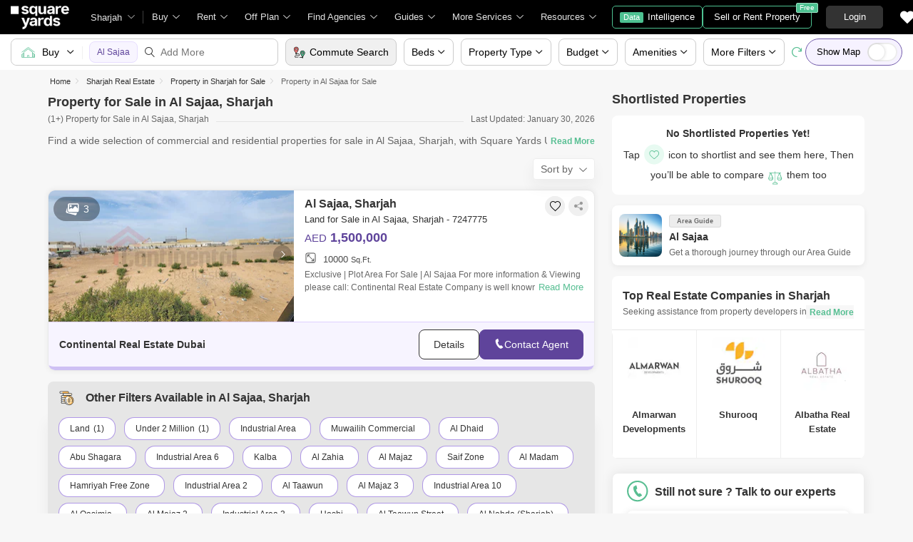

--- FILE ---
content_type: text/html; charset=utf-8
request_url: https://www.squareyards.ae/sale/property-for-sale-in-al-sajaa-sharjah
body_size: 69559
content:
<!doctype html>
<html lang="en" dir="ltr" itemType="http://schema.org/WebPage" style="scroll-behavior:smooth">
<head>
<meta name="viewport" content="width=device-width, initial-scale=1.0, maximum-scale=1.0, user-scalable=no" />
<link rel="icon" type="image/png" sizes="16x16" href="https://img.squareyards.ae/assets/images/favicon-16x16.png" />
<link rel="icon" type="image/png" sizes="32x32" href="https://img.squareyards.ae/assets/images/favicon-32x32.png" />
<link rel="shortcut icon" type="image/x-icon" sizes="16x16 32x32 48x48" href="https://img.squareyards.ae/assets/images/favicon.ico" />
<link rel="icon" type="image/png" sizes="192x192" href="https://img.squareyards.ae/assets/images/android-icon-192x192.png" />
<link rel="apple-touch-icon" sizes="76x76" href="https://img.squareyards.ae/assets/images/apple-icon-76x76.png" />
<link rel="apple-touch-icon" sizes="120x120" href="https://img.squareyards.ae/assets/images/apple-icon-120x120.png" />
<link rel="apple-touch-icon" sizes="152x152" href="https://img.squareyards.ae/assets/images/apple-icon-152x152.png" />
<link rel="apple-touch-icon" sizes="180x180" href="https://img.squareyards.ae/assets/images/apple-icon-180x180.png" />
<link rel="mask-icon" href="https://img.squareyards.ae/assets/images/safari-pinned-tab.svg" color="#000000" />
<meta name="theme-color" content="#000000" />
<meta name="msapplication-TileColor" content="#000000" />
<meta name="msapplication-TileImage" content="https://img.squareyards.ae/assets/images/ms-icon-144x144.png" />
<meta name="msapplication-tap-highlight" content="no" />
<meta name="mobile-web-app-capable" content="yes" />
<meta name="apple-mobile-web-app-capable" content="yes" />
<meta name="apple-mobile-web-app-title" content="Square Yards" />
<meta name="apple-mobile-web-app-status-bar-style" content="default" />
<meta charset="UTF-8"><title>1+ Property for Sale in Al Sajaa, Sharjah</title><meta name="description" content="Property for Sale in Al Sajaa, Sharjah: Find 1+ commercial/ residential properties for sale in Al Sajaa, Sharjah near me. Discover Al Sajaa real estate market."><meta name="keywords" content=""><meta name="SKYPE_TOOLBAR" content="SKYPE_TOOLBAR_PARSER_COMPATIBLE"><base href="/"><link rel="icon" href="https://img.squareyards.ae/assets/images/favicon.ico" type="image/x-icon"><meta name="language" content="en"><meta http-equiv="Content-Language" content="en"><meta name="author" content="SquareYards.ae"><meta name="copyright" content="https://www.squareyards.ae/"><meta name="robots" content="index, follow "><link rel="canonical" href="https://www.squareyards.ae/sale/property-for-sale-in-al-sajaa-sharjah"><meta property="og:title" content="1+ Property for Sale in Al Sajaa, Sharjah" /><meta property="og:url" content="https://www.squareyards.ae/sale/property-for-sale-in-al-sajaa-sharjah" /><meta property="og:image" content="https://img.squareyards.ae/logo/sy-logo.jpg" /><meta property="og:description" content="Property for Sale in Al Sajaa, Sharjah: Find 1+ commercial/ residential properties for sale in Al Sajaa, Sharjah near me. Discover Al Sajaa real estate market." /><meta name="twitter:card" content="summary"><meta name="twitter:site" content="@square_yards"/> <meta name="twitter:title" content="1+ Property for Sale in Al Sajaa, Sharjah"><meta name="twitter:description" content="Property for Sale in Al Sajaa, Sharjah: Find 1+ commercial/ residential properties for sale in Al Sajaa, Sharjah near me. Discover Al Sajaa real estate market."><meta name="twitter:image" content="https://img.squareyards.ae/logo/sy-logo.jpg"><meta name="og:type" content="website"><meta property="og:site_name" content="https://www.squareyards.ae/"><link rel="preload" as="image" href='https://img.squareyards.ae/secondaryPortal/379903_sajaa1.5_133651966913732445.png?aio=w-344;h-185;crop;'>
<script>(window.BOOMR_mq=window.BOOMR_mq||[]).push(["addVar",{"rua.upush":"false","rua.cpush":"false","rua.upre":"false","rua.cpre":"false","rua.uprl":"false","rua.cprl":"false","rua.cprf":"false","rua.trans":"","rua.cook":"false","rua.ims":"false","rua.ufprl":"false","rua.cfprl":"false","rua.isuxp":"false","rua.texp":"norulematch","rua.ceh":"false","rua.ueh":"false","rua.ieh.st":"0"}]);</script>
                              <script>!function(e){var n="https://s.go-mpulse.net/boomerang/";if("False"=="True")e.BOOMR_config=e.BOOMR_config||{},e.BOOMR_config.PageParams=e.BOOMR_config.PageParams||{},e.BOOMR_config.PageParams.pci=!0,n="https://s2.go-mpulse.net/boomerang/";if(window.BOOMR_API_key="9HQC7-HLA6T-MQGRA-TXJRV-JDDTE",function(){function e(){if(!o){var e=document.createElement("script");e.id="boomr-scr-as",e.src=window.BOOMR.url,e.async=!0,i.parentNode.appendChild(e),o=!0}}function t(e){o=!0;var n,t,a,r,d=document,O=window;if(window.BOOMR.snippetMethod=e?"if":"i",t=function(e,n){var t=d.createElement("script");t.id=n||"boomr-if-as",t.src=window.BOOMR.url,BOOMR_lstart=(new Date).getTime(),e=e||d.body,e.appendChild(t)},!window.addEventListener&&window.attachEvent&&navigator.userAgent.match(/MSIE [67]\./))return window.BOOMR.snippetMethod="s",void t(i.parentNode,"boomr-async");a=document.createElement("IFRAME"),a.src="about:blank",a.title="",a.role="presentation",a.loading="eager",r=(a.frameElement||a).style,r.width=0,r.height=0,r.border=0,r.display="none",i.parentNode.appendChild(a);try{O=a.contentWindow,d=O.document.open()}catch(_){n=document.domain,a.src="javascript:var d=document.open();d.domain='"+n+"';void(0);",O=a.contentWindow,d=O.document.open()}if(n)d._boomrl=function(){this.domain=n,t()},d.write("<bo"+"dy onload='document._boomrl();'>");else if(O._boomrl=function(){t()},O.addEventListener)O.addEventListener("load",O._boomrl,!1);else if(O.attachEvent)O.attachEvent("onload",O._boomrl);d.close()}function a(e){window.BOOMR_onload=e&&e.timeStamp||(new Date).getTime()}if(!window.BOOMR||!window.BOOMR.version&&!window.BOOMR.snippetExecuted){window.BOOMR=window.BOOMR||{},window.BOOMR.snippetStart=(new Date).getTime(),window.BOOMR.snippetExecuted=!0,window.BOOMR.snippetVersion=12,window.BOOMR.url=n+"9HQC7-HLA6T-MQGRA-TXJRV-JDDTE";var i=document.currentScript||document.getElementsByTagName("script")[0],o=!1,r=document.createElement("link");if(r.relList&&"function"==typeof r.relList.supports&&r.relList.supports("preload")&&"as"in r)window.BOOMR.snippetMethod="p",r.href=window.BOOMR.url,r.rel="preload",r.as="script",r.addEventListener("load",e),r.addEventListener("error",function(){t(!0)}),setTimeout(function(){if(!o)t(!0)},3e3),BOOMR_lstart=(new Date).getTime(),i.parentNode.appendChild(r);else t(!1);if(window.addEventListener)window.addEventListener("load",a,!1);else if(window.attachEvent)window.attachEvent("onload",a)}}(),"".length>0)if(e&&"performance"in e&&e.performance&&"function"==typeof e.performance.setResourceTimingBufferSize)e.performance.setResourceTimingBufferSize();!function(){if(BOOMR=e.BOOMR||{},BOOMR.plugins=BOOMR.plugins||{},!BOOMR.plugins.AK){var n=""=="true"?1:0,t="",a="gqhxtyqxij7t42l4krvq-f-35dd047fe-clientnsv4-s.akamaihd.net",i="false"=="true"?2:1,o={"ak.v":"39","ak.cp":"1725500","ak.ai":parseInt("1116549",10),"ak.ol":"0","ak.cr":10,"ak.ipv":4,"ak.proto":"h2","ak.rid":"6cf1038","ak.r":41994,"ak.a2":n,"ak.m":"","ak.n":"ff","ak.bpcip":"52.15.121.0","ak.cport":56864,"ak.gh":"23.66.124.62","ak.quicv":"","ak.tlsv":"tls1.3","ak.0rtt":"","ak.0rtt.ed":"","ak.csrc":"-","ak.acc":"","ak.t":"1769755755","ak.ak":"hOBiQwZUYzCg5VSAfCLimQ==3M3/+yrZGKOR0DYhvMNWW0Q/hSrybucRGY0Eyi9Ta6a6+TiocRE9c/zSGruOUTTjRlemcXfZcoFbt93iqkaI2w/gTw2yAtMf02sSduas7g0QZB1U3QfACEHSgVins+5UEf7dJAg1OYtDA36GbfoxTarkEd9HhT7t/Nu684pQIw3yHrKKTzG/dw/NBe6vvQ2sHn3HFK1hJWDJgxGDQgLLXKkLptvwoy50UVR/PiGlleC5U0NFeuAdxwKT/CfATALxi6Q+LlhkVYslGqQ6tYr/d7p97Bab7sM7x+9r4r5Hk9wHa1PWZVv98vpXeV9XNjeoI3EM1InALnMNSOPhxksgocl8Jt17Ui7l7YL8r4rzq9hK6d2OrW2/iNWVSAXo186fodocqJWf9stDh3oEFife6wNhGBJwgC7gEzsqzhQv58w=","ak.pv":"34","ak.dpoabenc":"","ak.tf":i};if(""!==t)o["ak.ruds"]=t;var r={i:!1,av:function(n){var t="http.initiator";if(n&&(!n[t]||"spa_hard"===n[t]))o["ak.feo"]=void 0!==e.aFeoApplied?1:0,BOOMR.addVar(o)},rv:function(){var e=["ak.bpcip","ak.cport","ak.cr","ak.csrc","ak.gh","ak.ipv","ak.m","ak.n","ak.ol","ak.proto","ak.quicv","ak.tlsv","ak.0rtt","ak.0rtt.ed","ak.r","ak.acc","ak.t","ak.tf"];BOOMR.removeVar(e)}};BOOMR.plugins.AK={akVars:o,akDNSPreFetchDomain:a,init:function(){if(!r.i){var e=BOOMR.subscribe;e("before_beacon",r.av,null,null),e("onbeacon",r.rv,null,null),r.i=!0}return this},is_complete:function(){return!0}}}}()}(window);</script></head>
<body>
<style>:root{--clr-primary:#5f449b;--clr-primary-light:#f3ebff;--clr-secondery:#58bf93;--clr-heading:#333;--clr-para:#666;--clr-black:#000;--clr-white:#fff;--clr-gray:#6c757d;--clr-gray-dark:#343a40;--clr-bg:#f7f7f7;--font-family:Arial, sans-serif;}.syi{background-repeat:no-repeat;background-size:280px;display:block}.syi-locality{background-position:-1px -234px}.syi{background-image:url(/assets/images/sprite-icon/tag-sprite-icon-v3.svg)}.syTag{background:url(/assets/images/sprite-icon/tag-sprite-icon-v3.svg) no-repeat left top;background-size:280px;display:block}.syi-propertyType{background-position:-23px -232px}.syi-unitType{background-position:-46px -233px}.syi-newProjects{background-position:0 -258px}.syi-bed{background-position:-46px -258px}.syi-bath{background-position:-63px -258px}.syi-scale{background-position:-80px -258px}.syi-forSaleProjects{background-position:-24px -258px}.syi-exclusive-o{background-position:-106px -1px}.syi-zeroBrokerage-o{background-position:-23px -1px}.syi-premiumPartner-o{background-position:-44px -22px}.syi-shortlist{background-position:-114px -258px}.syi-society{background-position:-137px -233px}.syi-budget{background-position:-69px -233px}.syi-city{background-position:-92px -233px}.syi-project-status{background-position:-114px -233px}.syi-assured{background-position:-1px 0}.syi-featured{background-position:-23px -21px}.syi-whatsapp-sm{background-position:-166px -1px}.syi-whatsapp{background-position:-110px -2px}.syi-image-o{background-position:-183px -233px}.syi-video{background-position:-160px -233px}.syi-route{background-position:-238px -259px}.syi-bed2{background-position:-158px -259px}.syi-location-pointer{background-position:-257px -261px}.syi-heart-b-grey{background-position:234px -236px}.syi-heart-b-white{background-position:-211px -236px}.syi-heart-f-white{background-position:-257px -236px}.syi-b-bed{background-position:-3px -281px}.syi-b-bath{background-position:-24px -281px}.syi-b-scale{background-position:-44px -281px}.syi-caret-right{background-position:-116px -281px}.syi-double-caret-right{background-position:-79px -281px}.syi-caret-left{background-position:-99px -281px}.syi-double-caret-left{background-position:-62px -281px}.syi-link-black{background-position: -136px -281px;}.syi-whatsapp-lg{background-position: -129px -3px;}.syTag-exclusive{background-position:-1px -97px;width:95px}.syTag-verified{background-position:-1px -43px;width:90px}.syTag-featured{background-position:-1px -70px;width:94px}.syTag-assured{background-position:-1px -205px;width:133px}.syTag-recent-added{background-position:-93px -42px;width:140px}.syTag-new{background-position:-114px -124px;width:74px}.syi-virtual-tour{background-position: -216px -364px;}.syi-virtual-tour-dark{background-position: -239px -364px;}.clr{color:#fff;display:-webkit-flex;align-items:center;justify-content:center;font-size:20px;overflow:hidden;width:100%;height:100%;border-radius:100%}.clr1{background-color:#c41915 !important}.clr2{background-color:#ca4318 !important}.clr3{background-color:#ec6c20 !important}.clr4{background-color:#fd8a26 !important}.clr5{background-color:#9aca28 !important}.clr6{background-color:#c8b654 !important}.clr7{background-color:#c79c38 !important}.clr8{background-color:#ca7620 !important}.clr9{background-color:#87b043 !important}.clr10{background-color:#53a527 !important}.clr11{background-color:#13874b !important}.clr12{background-color:#20aa66 !important}.clr13{background-color:#66b393 !important}.clr14{background-color:#1897a6 !important}.clr15{background-color:#70b3b8 !important}.clr16{background-color:#3cb6e3 !important}.clr17{background-color:#199aca !important}.clr18{background-color:#1993e7 !important}.clr19{background-color:#1789ce !important}.clr20{background-color:#8266c9 !important}.clr21{background-color:#754cb2 !important}.clr22{background-color:#6568c9 !important}.clr23{background-color:#1a57b6 !important}.clr24{background-color:#a969ca !important}.clr25{background-color:#983bca !important}.clr26{background-color:#9d44b6 !important}.clr27{background-color:#fc464b !important}.clr28{background-color:#a29497 !important}.clr29{background-color:#a37c82 !important}.clr30{background-color:#c35e7e !important}.clr31{background-color:#e62565 !important}.clr32{background-color:#424242 !important}.clr33{background-color:#333 !important}.btn-whatsapp{background: #fff;border: solid 1px #67c8a4;color: #67c8a4;}.btn-whatsapp em{width: 30px;height: 30px;}.btn-whatsapp:hover{color:#67c8a4;border-color:#67c8a4;background-color:#fff}.form-control,.tkBo{-webkit-appearance:none}.selectBox,.tkBo{position:relative}.row,.tkBo:checked::before{display:-webkit-box;display:-ms-flexbox}.rdoTk:checked::before,.tkBo:checked{background:#58bf93}.custom-combobox input,.form-control{padding:6px 12px;display:block;height:40px;background:0 0}.formCheckBox,body.active{overflow:hidden}.formCheckBox input[type=checkbox]:checked:after,.tkBo:checked::before{font-size:10px;content:"\e92a";font-family:icomoon;height:100%;text-align:center}.btn,body{font-family:Arial,sans-serif}.btn,.btn:hover,a,button,input{text-decoration:none}*{margin:0;padding:0;-webkit-box-sizing:border-box;box-sizing:border-box}li,ol,ul{list-style:none}img:not([src]){opacity:0}.btn,a,button,input{outline:0}b,h1,h2,h3,h4,h5,h6,strong,th{font-weight:600}body,p{font-weight:400;line-height:20px;font-size:14px}body{color:#666;background-color:#f7f7f7;-webkit-text-size-adjust:100%}select{cursor:pointer}input[type=number]{-moz-appearance:textfield}input[type=number]::-webkit-inner-spin-button,input[type=number]::-webkit-outer-spin-button{margin:0;-webkit-appearance:none}.form-group{margin-bottom:15px}.form-control{width:100%;font-size:14px;color:#000;border-radius:5px;border:1px solid #ccc;-moz-appearance:none;appearance:none}.form-control:focus{-webkit-box-shadow:0 0 17px 0 rgba(0,0,0,.08);box-shadow:0 0 17px 0 rgba(0,0,0,.08);outline:0}.selectBox{display:block;z-index:2;width:100%;cursor:pointer}.rdoTk,.tkBo{-moz-appearance:none;height:16px;width:16px;background:#fff;color:#fff;z-index:1;outline:0;left:0;display:inline-block;cursor:pointer}.selectBox::after{content:"\e919";font-family:icomoon;font-size:12px;color:#666;position:absolute;right:10px;top:50%;z-index:-1;-webkit-transform:translateY(-50%);transform:translateY(-50%)}.tkBo{margin:0;appearance:none;top:0;right:0;bottom:0;border:1px solid #d0d0d0;border-radius:3px}.tkBo:checked{border-color:#58bf93}.tkBo:checked::before{display:flex;line-height:10px;color:#fff;-webkit-box-align:center;-ms-flex-align:center;align-items:center;-webkit-box-pack:center;-ms-flex-pack:center;justify-content:center;position:absolute;left:0;top:0;right:0;bottom:0}.rdoTk{-webkit-appearance:none;appearance:none;border:1px solid #e3e3e3;border-radius:30px;position:absolute;top:3px}.rdoTk::before{content:"";width:8px;height:8px;background:#e3e3e3;border-radius:100%;left:3px;top:3px;position:absolute}.rdoTk:checked{background:#fff;border:1px solid #58bf93}.container-fluid,.custom-combobox,.custom-combobox a{width:100%}.custom-combobox input{width:100%;font-size:14px;color:#333;border-radius:5px;border:1px solid #ccc;-webkit-appearance:none;-moz-appearance:none;appearance:none}.custom-combobox>#ddlLocation_div{z-index:1}.formCheckBox{padding:0 0 15px 30px;font-size:14px;color:#000;position:relative}.formCheckBox input{outline:0;width:17px;min-height:17px;position:absolute;top:0;left:0;-webkit-appearance:none;border:1px solid #ccc;border-radius:3px}.formCheckBox input[type=checkbox]:checked:after{padding:3px 0;background:#fff;color:#000;width:100%;display:inline-block;border-radius:3px}.formCheckBox span{padding-left:5px;color:#6dbf61}.formCheckBox span img{position:relative;top:3px}.btn{display:inline-block;color:#666;text-align:center;vertical-align:middle;-webkit-user-select:none;-moz-user-select:none;-ms-user-select:none;user-select:none;background-color:transparent;border:1px solid #666;position:relative;padding:10px 16px;font-size:14px;border-radius:5px;cursor:pointer;-webkit-transition:.2s ease-in-out;transition:.2s ease-in-out}.btn:hover{background-color:#666;border-color:#666;color:#f7f7f7}.btn-primary{color:#fff;border-color:#58bf93;background-color:#58bf93}.btn-primary:focus,.btn-primary:hover{background-color:#469976;border-color:#469976;color:#fff}.btn-primary.disabled,.btn-primary:disabled{background-color:#79cca9;border-color:#79cca9;color:#fff;cursor:unset}.btn-victoria{color:#fff;border-color:#5f449b;background-color:#5f449b}.btn-victoria:hover{color:#fff;border-color:#4c367c;background-color:#4c367c}.container,.container-fluid{margin:0 auto;position:relative;padding:0 15px}.loaderBox,.loaderBox::after{position:fixed;left:0;top:0;bottom:0;right:0}.row{display:flex;-ms-flex-wrap:wrap;flex-wrap:wrap;margin:0 -15px}.col-full{width:100%;padding:0 15px}@media (min-width:768px){.container{max-width:740px}}@media (min-width:992px){.container{max-width:980px}}@media (min-width:1200px){.container{max-width:1170px}}.loaderBox{z-index:30;display:-webkit-box;display:-ms-flexbox;display:flex;-webkit-box-align:center;-ms-flex-align:center;align-items:center;-webkit-box-pack:center;-ms-flex-pack:center;justify-content:center;-webkit-backdrop-filter:blur(33px);backdrop-filter:blur(33px)}.loaderBox::after{background:rgba(255,255,255,.7);content:"";z-index:-1}.scrollBarHide{overflow-y:hidden;overflow-x:auto;padding-right:15px;scrollbar-width:none}.scrollBarHide::-webkit-scrollbar{display:none}.img-responsive{max-width:100%;height:auto;max-height:100%}.mt-0{margin-top:0!important}.pt-0{padding-top:0!important}.d-none{display:none!important}.w-100{width:100%!important}.ui-helper-hidden-accessible{display:none}.elxScroll{overflow-y:hidden;overflow:auto}.elxScroll::-webkit-scrollbar{width:8px;height:8px;background-color:#e5e5e5;border-radius:20px;position:absolute;z-index:10000}.elxScroll::-webkit-scrollbar-thumb{background-color:#bfbfbf;border-radius:20px}.scrollBar{overflow:auto}.scrollBar::-webkit-scrollbar{width:8px;height:8px;background-color:#e5e5e5;border-radius:20px;position:absolute;z-index:10000}.scrollBar::-webkit-scrollbar-thumb{background-color:#bfbfbf;border-radius:20px}.tElp{text-overflow:ellipsis;display:block;white-space:nowrap;overflow:hidden}.bx-viewport{-webkit-transform:translateZ(0)}.bxslider{margin:0;padding:0;-webkit-perspective:1000;list-style:none;display:block;transition:.3s;white-space:nowrap;overflow:hidden}.bxslider .bx-item{display:inline-block}.bx-wrapper{position:relative;-ms-touch-action:pan-y;touch-action:pan-y}.bx-wrapper img{max-width:100%;display:block}.bx-wrapper .bx-controls-auto,.bx-wrapper .bx-pager{position:absolute;width:100%}.bx-wrapper .bx-pager{text-align:center;font-size:.85em;font-family:Arial;font-weight:700;color:#666;padding-top:20px}.bx-wrapper .bx-pager.bx-default-pager a{background:#666;text-indent:-9999px;display:block;width:10px;height:10px;margin:0 5px;outline:0;-moz-border-radius:5px;-webkit-border-radius:5px;border-radius:5px}.bx-wrapper .bx-pager.bx-default-pager a.active,.bx-wrapper .bx-pager.bx-default-pager a:focus,.bx-wrapper .bx-pager.bx-default-pager a:hover{background:#000}.bx-wrapper .bx-controls-auto .bx-controls-auto-item,.bx-wrapper .bx-pager-item{display:inline-block;vertical-align:bottom}.bx-wrapper .bx-pager-item{font-size:0;line-height:0}.bx-wrapper .bx-prev{left:-22px}.bx-wrapper .bx-next{right:-22px}.bx-wrapper .bx-controls-direction a{border:none;padding:0;margin:0;position:absolute;top:calc(50% - 18px);width:45px;height:45px;border-radius:50%!important;background:#fff!important;box-shadow:0 0 42px 0 #00000029;display:block}.bx-wrapper .bx-next:after,.bx-wrapper .bx-prev:after{top:0;width:45px;height:45px;border-radius:50%;font-family:icomoon;font-size:13px;color:#333;display:flex;text-align:center;position:absolute;left:0}.bx-wrapper .bx-prev:after{content:'\e916';align-items:center;justify-content:center}.bx-wrapper .bx-next:after{content:'\e917';align-items:center;justify-content:center}.bx-wrapper .bx-controls-direction a.disabled{opacity:.2}.bx-wrapper .bx-controls-auto{text-align:center}.bx-wrapper .bx-controls.bx-has-controls-auto.bx-has-pager .bx-pager{text-align:left;width:80%}.bx-wrapper .bx-controls.bx-has-controls-auto.bx-has-pager .bx-controls-auto{right:0;width:35px}.bx-wrapper .bx-caption{position:absolute;bottom:0;left:0;background:rgba(80,80,80,.75);width:100%}.bx-wrapper .bx-caption span{color:#fff;font-family:Arial;display:block;font-size:.85em;padding:10px}.mdArrow .bx-wrapper .bx-controls-direction a,.mdArrow .bx-wrapper .bx-next:after,.mdArrow .bx-wrapper .bx-prev:after{width:36px;height:36px}.smArrow .bx-wrapper .bx-controls-direction a,.smArrow .bx-wrapper .bx-next:after,.smArrow .bx-wrapper .bx-prev:after{width:26px;height:26px}.smArrow .bx-wrapper .bx-prev{left:3px;top:calc(50% - 15px)}.smArrow .bx-wrapper .bx-next{right:3px;top:calc(50% - 15px)}.smArrow .bx-wrapper .bx-next:after{left:1px}header .gblCityDropdown,header .navToggle{position:relative;margin-left:15px}@-webkit-keyframes showsiteNav{0%{-webkit-transform:translateX(-290px);transform:translateX(-290px)}100%{-webkit-transform:translateX(0);transform:translateX(0)}}@keyframes showsiteNav{0%{-webkit-transform:translateX(-290px);transform:translateX(-290px)}100%{-webkit-transform:translateX(0);transform:translateX(0)}}header{height:48px;width:100%;background:#000;position:fixed;top:0;left:0;z-index:9;display:-webkit-box;display:-ms-flexbox;display:flex;-webkit-box-pack:start;-ms-flex-pack:start;justify-content:flex-start;-webkit-box-align:center;-ms-flex-align:center;align-items:center}header .navToggle{display:none;cursor:pointer}header .navToggle .notification{position:absolute;top:2px;right:0;width:8px;height:8px;background:red;border:1px solid #ffb2b9;border-radius:10px;z-index:2}header .navToggle #nav-toggle{padding:12px 0 0;width:26px;height:26px;position:relative}header .navToggle #nav-toggle span,header .navToggle #nav-toggle span::after,header .navToggle #nav-toggle span::before{content:"";height:2px;width:21px;background:#fff;position:absolute;display:block;border-radius:3px;-webkit-transition:.2s ease-in-out;transition:.2s ease-in-out}header .navToggle #nav-toggle span::before{top:-7px}header .navToggle #nav-toggle span::after{bottom:-7px}header .navToggle #nav-toggle.active span{background-color:transparent}header .navToggle #nav-toggle.active span::after,header .navToggle #nav-toggle.active span::before{top:0}header .navToggle #nav-toggle.active span::before{-webkit-transform:rotate(45deg);transform:rotate(45deg)}header .navToggle #nav-toggle.active span::after{-webkit-transform:rotate(-45deg);transform:rotate(-45deg)}header .logoBox{-webkit-box-flex:0;-ms-flex:none;flex:none;margin-left:15px;width:97px;height:39px}header .logoBox a,header nav.siteNav .navLinks>li>.megaDropDownLinks .dropDownListBox{display:block}header .logoBox picture{display:block;line-height:0}header .gblCityDropdown::after{background:#3e3e3e;width:1px;height:18px;content:"";position:absolute;right:0;top:50%;-webkit-transform:translateY(-50%);transform:translateY(-50%)}header .gblCityDropdown .dropdown-toggle{padding:8px 30px 8px 0;background:0 0;cursor:pointer;position:relative;-webkit-box-shadow:none;box-shadow:none;color:#e3e3e3;border:none;height:100%;max-width:90px;-webkit-transition:.2s ease-in-out;transition:.2s ease-in-out;text-overflow:ellipsis;display:block;white-space:nowrap;overflow:hidden}header .gblCityDropdown .dropdown-toggle::after{right:12px;padding:0;content:"\e919";font-family:icomoon;font-size:10px;color:#a9a9a9;position:absolute;background:#000;-webkit-transition:.2s ease-in-out;transition:.2s ease-in-out;top:50%;-webkit-transform:translateY(-50%);transform:translateY(-50%);width:10px;height:10px}header .gblCityDropdown:hover .dropdown-toggle{color:#fff;-webkit-transition:.2s ease-in-out;transition:.2s ease-in-out}.syLeftNav,header #dev_headercitypopup_container .gblCityBox,header .headerProfileBoxParent .headerProfileBox .profileDropdownBox,header .shotlistPopup,header nav.siteNav .topNav{display:none}header nav.siteNav .navLinks{display:-webkit-box;display:-ms-flexbox;display:flex;-webkit-box-orient:horizontal;-webkit-box-direction:normal;-ms-flex-flow:row nowrap;flex-flow:row nowrap;-webkit-box-pack:start;-ms-flex-pack:start;justify-content:flex-start;-ms-flex-line-pack:start;align-content:flex-start;-webkit-box-align:center;-ms-flex-align:center;align-items:center;position:relative}header nav.siteNav .navLinks>li.homeLink a{color:#e3e3e3;font-size:13px;display:block;position:relative;padding:0 12px;}header nav.siteNav .navLinks>li{color:#e3e3e3;-webkit-box-flex:0;-ms-flex:none;flex:none;line-height:48px;}header nav.siteNav .navLinks>li.dropListSingle{position:relative}header nav.siteNav .navLinks>li>span.nme{padding:0 28px 0 12px;display:block;font-size:13px;line-height:48px;color:#e3e3e3;-webkit-box-align:center;-ms-flex-align:center;align-items:center;white-space:nowrap;cursor:pointer;border-radius:5px 5px 0 0;position:relative;-webkit-transition:.5s;transition:.5s}header nav.siteNav .navLinks>li>span.nme::after{content:"\e919";font-family:icomoon;font-size:10px;color:#e3e3e3;position:absolute;right:12px;top:0}header nav.siteNav .navLinks>li>.megaDropDownLinks{position:absolute;top:48px;left:0;border-radius:0 0 8px 8px;-webkit-box-shadow:0 6px 18px 0 #0000001a;box-shadow:0 6px 18px 0 #0000001a;background:#fff;max-height:535px;width:0;display:block;overflow:hidden;opacity:0;-webkit-transition:.8s;transition:.8s}#buyItem-carousel,#projectsItem-carousel,#rentItem-carousel{min-width:900px;overflow:hidden;white-space:nowrap;display:-webkit-box;display:-ms-flexbox;display:flex;-webkit-box-orient:horizontal;-webkit-box-direction:normal;-ms-flex-flow:row nowrap;flex-flow:row nowrap}header nav.siteNav .navLinks>li>.megaDropDownLinks .bx-wrapper .bx-prev{left:5px}header nav.siteNav .navLinks>li>.megaDropDownLinks .bx-wrapper .bx-next{right:5px}header nav.siteNav .navLinks li.diBtn{padding:0;margin-left:10px}header nav.siteNav .navLinks li.diBtn a,header nav.siteNav .navLinks li.diBtn a span,header nav.siteNav .navLinks li.diBtn li.diBtn{font-size:13px;position:relative;-webkit-transition:.3s;transition:.3s;color:#fff}header nav.siteNav .navLinks li.diBtn a{padding:0 10px;display:-webkit-box;display:-ms-flexbox;display:flex;-webkit-box-align:center;-ms-flex-align:center;align-items:center;height:32px;border-radius:5px;border:1px solid #4dc191;-webkit-box-pack:center;-ms-flex-pack:center;justify-content:center}header nav.siteNav .navLinks li.diBtn a span{padding:0 5px;margin-right:6px;background:#4dc191;display:block;border-radius:2px;line-height:15px;font-size:11px;color:#fff}header .postBtn{margin-left:auto;display:-webkit-box;display:-ms-flexbox;display:flex;-webkit-box-align:center;-ms-flex-align:center;align-items:center;position:relative}header .postBtn .btn{border:1px solid #4dc191;background:0 0;color:#fff;display:block;font-size:13px;padding:5px 15px;-webkit-box-flex:0;-ms-flex:none;flex:none;white-space:nowrap;height:auto}header .postBtn .btn span{background:#4dc191;border:1px solid #a0dec4;display:block;-webkit-transition:.3s;transition:.3s;position:absolute;right:-10px;top:-5px;border-radius:2px;font-size:10px;color:#fff;line-height:12px;padding:0 4px}header .postBtn .btn:hover{background:#4dc191}header .headerProfileBoxParent{margin-left:20px}.headerProfileBoxParent .loginBtn{color:#fff;border-color:#333;background-color:#333;min-width:80px;font-size:13px;padding:5px 15px}header .headerProfileBoxParent .loginBtn:hover{background:#444;border:1px solid #444;color:#fff}header .headerProfileBoxParent .headerProfileBox{display:-webkit-box;display:-ms-flexbox;display:flex;position:relative;cursor:pointer;padding:9px 20px 9px 0;float:right}header .headerProfileBoxParent .headerProfileBox:after{content:"\e919";font-family:icomoon;font-size:10px;color:#e3e3e3;position:absolute;right:0;top:50%;-webkit-transform:translate(-50%,-50%);transform:translate(-50%,-50%)}header .headerProfileBoxParent .headerProfileBox figure{margin-right:8px;height:30px;width:30px}header .headerProfileBoxParent .headerProfileBox figure img,header .headerProfileBoxParent .headerProfileBox figure span.clr{width:30px;height:30px;text-align:center;color:#fff;line-height:30px;font-size:14px;overflow:hidden;display:block;border-radius:50%;background:#f0f0f0}header .headerProfileBoxParent .headerProfileBox strong{color:#fff;max-width:55px;white-space:nowrap;overflow:hidden;text-overflow:ellipsis;line-height:30px;display:block;font-size:13px}header .sortlistItem{position:relative;margin:0 20px;padding:4px}header .sortlistItem em{font-size:20px;width:20px;height:20px;display:block;color:#fff}header .sortlistItem span.countNum{position:absolute;top:-4px;right:-8px;width:18px;height:18px;line-height:18px;background:#58bf93;border-radius:50%;color:#fff;font-size:10px;-webkit-box-align:center;-ms-flex-align:center;align-items:center;-webkit-box-pack:center;-ms-flex-pack:center;justify-content:center;display:none;text-align:center}header.showheader{z-index:20}header.showheader~.mobileNavigation{z-index:5}@media (max-width:1199.98px){header .gblCityDropdown,header .logoBox,header .navToggle{margin-left:10px}header .headerProfileBoxParent{margin-left:15px}header .logoBox{width:70px;height:28px}header .sortlistItem,header nav.siteNav,header nav.siteNav .navLinks>li.diBtn{margin-left:5px}header nav.siteNav .navLinks>li{padding:0 .5em}}@media (max-width:991.98px){header .navToggle{display:block}header .gblCityDropdown:after{display:none}header nav.siteNav{width:285px;background:#fff;height:calc(100% - 48px);position:fixed;top:48px;left:0;-webkit-animation:.2s linear showsiteNav;animation:.2s linear showsiteNav;-webkit-transform:translateX(-290px);transform:translateX(-290px);display:none;margin-left:0;overflow-y:auto;overflow-x:hidden;padding-bottom:15px;-webkit-box-shadow:0 0 5px rgba(0,0,0,.25);box-shadow:0 0 5px rgba(0,0,0,.25)}header nav.siteNav.active{-webkit-transform:translateX(0);transform:translateX(0);-webkit-animation:.2s linear showsiteNav;animation:.2s linear showsiteNav;display:block}header nav.siteNav .navLinks{-webkit-box-orient:vertical;-webkit-box-direction:normal;-ms-flex-flow:column nowrap;flex-flow:column nowrap;-webkit-box-align:start;-ms-flex-align:start;align-items:flex-start}header nav.siteNav .navLinks>li{width:100%;-webkit-box-flex:0;-ms-flex:none;flex:none;padding:0 15px}header nav.siteNav .navLinks>li:not(:first-child){border-top:1px solid #efefef}header nav.siteNav .navLinks>li>a{color:#333;line-height:44px}header nav.siteNav .navLinks>li>a>em{display:block;width:30px;height:30px}header nav.siteNav .navLinks>li:hover,header nav.siteNav .navLinks>li:hover a{color:#000;-webkit-transition:.3s;transition:.3s}header nav.siteNav .navLinks>li.diBtn{margin-left:0;padding:15px}header nav.siteNav .navLinks>li.diBtn a{-webkit-box-pack:start;-ms-flex-pack:start;justify-content:flex-start;color:#333}header .sortlistItem{margin-left:10px}}header nav.siteNav .navLinks>li.noDropdown>span.nme{line-height:20px;padding:0;position:relative}header nav.siteNav .navLinks>li.noDropdown>span.nme>a{color:#e3e3e3!important;display:block;padding:8px 10px}header nav.siteNav .navLinks>li.noDropdown>span.nme::before{height:36px!important;border-radius:5px!important}header nav.siteNav .navLinks>li.noDropdown>span.nme::after{display:none!important}.newBreadcrumbBox .seoLocalityTextBreadcrumb .viewMoreBtn,.newBreadcrumbBox .seoLocalityTextBreadcrumb .viewMoreBtn:after{background-image:linear-gradient(to right,#ffffff00,#f7f7f7 11%,#f7f7f7)!important}.newBreadcrumbBox{padding:5px 0;display:block}.newBreadcrumbBox .seoMarketingContent,.newBreadcrumbBox ul,.newBreadcrumbBox ul li.dropDownNav:hover .seoMarketingContentBox,.newBreadcrumbBox ul li:hover .dropdownBox{display:block}.newBreadcrumbBox ul li{display:inline-flex;flex-direction:column;position:relative}.newBreadcrumbBox ul li span{display:flex;color:#666;font-size:11px}.newBreadcrumbBox ul li span a{padding-right:13px;margin-right:5px;position:relative;color:#333;text-decoration:none;font-size:11px;display:flex}.newBreadcrumbBox ul li span a::before{content:"\e917";font-family:icomoon;position:absolute;top:0;right:0;font-size:8px;color:#ccc}.newBreadcrumbBox ul li span a:hover{text-decoration:underline;cursor:pointer}.newBreadcrumbBox ul li .dropdownBox,.newBreadcrumbBox ul li.dropDownNav span em{display:none}.newBreadcrumbBox ul li .dropdownBox .dropdownItem::before{content:"\e919";font-family:icomoon;position:absolute;top:1px;right:0;font-size:8px;color:#ccc}.newBreadcrumbBox ul li .dropdownBox .dropdownList{padding:15px 0 0;display:block;position:absolute;top:10px;left:0;z-index:4}.newBreadcrumbBox ul li .dropdownBox .dropdownList ul{display:block;min-width:150px;background:#fff;box-shadow:0 2px 8px 0 #00000029;overflow:hidden;border-radius:8px}.newBreadcrumbBox ul li .dropdownBox .dropdownList ul li{display:block;border-top:1px solid #f1f1f1}.newBreadcrumbBox ul li .dropdownBox .dropdownList ul li a{padding:0 15px;display:block;font-size:12px;line-height:35px;color:#333;white-space:nowrap}.newBreadcrumbBox ul li .dropdownBox .dropdownList ul li:hover{background:#f7f7f7}.newBreadcrumbBox ul li .dropdownBox .dropdownList ul li:hover a{color:#5d459c}.newBreadcrumbBox ul li.dropDownNav .seoMarketingContentBox{padding:10px 15px;position:absolute;text-align:justify;background:#fff;z-index:5;left:0;width:500px;top:25px;display:none;box-shadow:0 6px 18px 0 rgba(0,0,0,.1);border-radius:8px}.newBreadcrumbBox ul li:nth-child(1n+5).dropDownNav .seoMarketingContentBox{left:auto;right:0}.coverBreadcrumb{position:absolute;left:0;right:0;top:0}.newBreadcrumbBox .seoMarketingContent li{padding:10px 15px}.newBreadcrumbBox .seoLocalityTextBreadcrumb{padding:0;margin:0;background:0 0}.newBreadcrumbBox .seoLocalityTextBreadcrumb .viewMoreBtn{right:0;bottom:-2px;color:#5f449b}.newBreadcrumbBox .seoLocalityTextBreadcrumb.active{padding:0 0 25px}.dseShortlistBox{min-height:144px}.dseShortlistBox .dseshortlistHeading{margin-bottom:12px;font-size:18px;color:#333;font-weight:600;line-height:normal;position:relative}.dseShortlistBox .dseshortlistHeading em{display:none;position:absolute;right:0;top:0;bottom:0;width:50px}.dseShortlistBox .wholeProjectBox{overflow-x:hidden;overflow-y:auto;scrollbar-width:none;margin-left:-15px;padding-left:15px}.dseShortlistBox .wholeProjectBox::-webkit-scrollbar{display:none}.dseShortlistBox .wholeProjectBox .noShortlistedProperties{padding:15px;border-radius:8px;display:block;text-align:center;background:#fff}.dseShortlistBox .wholeProjectBox .noShortlistedProperties figure{padding:15px;height:140px;display:flex;justify-content:center}.dseShortlistBox .wholeProjectBox .noShortlistedProperties strong{padding:0 10px;font-size:14px;color:#333;font-weight:700;display:block}.dseShortlistBox .wholeProjectBox .noShortlistedProperties p{margin-top:-5px;font-size:14px;color:#333;line-height:26px}.dseShortlistBox .wholeProjectBox .noShortlistedProperties p .compareIcon,.dseShortlistBox .wholeProjectBox .noShortlistedProperties p .shortlistedIcon{padding:0 5px;position:relative;top:9px;display:inline-block}.dseShortlistBox .wholeProjectBox .projectTile{padding:12px 15px;display:flex;border:1px solid #e8e8e8;position:relative;background:#fff;border-radius:8px;margin-top:10px}.dseShortlistBox .wholeProjectBox .projectTile:first-child{margin-top:0}.dseShortlistBox .wholeProjectBox .projectTile .checkBox{position:absolute;left:-11px;top:0;height:100%;display:flex;align-items:center;z-index:2}.dseShortlistBox .wholeProjectBox .projectTile .checkBox input[type=checkbox]{border:1px solid #d1d1d1;width:22px;height:22px;border-radius:100%}.dseShortlistBox .wholeProjectBox .projectTile .checkBox input[type=checkbox]:checked{background:#58bf93;border-color:#58bf93;box-shadow:0 2px 5px 0 rgba(136,25,17,.71)}.dseShortlistBox .wholeProjectBox .projectTile picture{width:77px;height:77px;margin-right:15px;flex:none;overflow:hidden;border-radius:8px}.dseShortlistBox .wholeProjectBox .projectTile picture img{width:77px;min-height:77px;object-fit:cover}.dseShortlistBox .wholeProjectBox .projectTile .projectData{display:block;width:calc(100% - 92px)}.dseShortlistBox .wholeProjectBox .projectTile .projectData label{margin:0;line-height:15px;color:#333;font-weight:600;font-size:13px;max-width:calc(100% - 20px);cursor:pointer;text-overflow:ellipsis;display:block;white-space:nowrap;overflow:hidden}.dseShortlistBox .wholeProjectBox .projectTile .projectData span{font-size:12px;color:#333;width:calc(100% - 15px);cursor:pointer;text-overflow:ellipsis;display:block;white-space:nowrap;overflow:hidden}.dseShortlistBox .wholeProjectBox .projectTile .projectData h3{color:#5f449b;font-size:13px;font-weight:600}.dseShortlistBox .wholeProjectBox .projectTile .projectData .statustype{margin-top:5px;display:flex;line-height:normal}.dseShortlistBox .wholeProjectBox .projectTile .projectData .statustype li{font-size:12px;color:#333}.dseShortlistBox .wholeProjectBox .projectTile .deleteItem{position:absolute;right:0;top:0;height:100%}.dseShortlistBox .wholeProjectBox .projectTile .deleteItem em{display:flex;align-items:center;justify-content:center;width:30px;height:30px;cursor:pointer;opacity:.6}.dseShortlistBox .btnBox .btn{padding:9px 10px;margin-top:15px}.dseShortlistBox .btnBox .btn[disabled]{background:#b1b1b1 !important;border:1px solid #b1b1b1 !important;cursor:default;box-shadow:none;color:#fff !important}.propertyTypeAvailableBox,.quicklinks-banner{margin-top:15px}.quicklinks-banner .inlistingBanner{display:block;background:0;cursor:pointer;line-height:0}.quicklinks-banner .inlistingBanner img{width:100%}.topLocalitiesBox{z-index:2;margin-top:15px;border-radius:8px;overflow:hidden}.topLocalitiesBox .topLocalitiesTabsBox{margin:0 0 -1px -1px;display:flex;z-index:1}.topLocalitiesBox .topLocalitiesTabsBox .topLocalitiesTab{padding:10px 20px;font-size:14px;display:flex;align-items:center;background:#fff;width:100%;border-radius:8px 8px 0 0;cursor:pointer;border-bottom:1px solid #e6e6e6;z-index:1}.topLocalitiesBox .topLocalitiesTabsBox .topLocalitiesTab .topLocalitiesTabIcon{margin-right:16px;min-width:22px;min-height:22px;display:block}.propertyTypeAvailableBox .propertyTypeTabsBox .propertyTypeTab .propertyTypeTabIcon em,.topLocalitiesBox .topLocalitiesTabsBox .topLocalitiesTab .topLocalitiesTabIcon em{width:22px;height:22px;overflow:hidden}.topLocalitiesBox .topLocalitiesTabsBox .topLocalitiesTab .topLocalitiesTabIcon .si-lacaliteis{background-position:-1px -233px}.propertyTypeAvailableBox .propertyTypeTabsBox .propertyTypeTab .propertyTypeTabBody strong,.propertyTypeAvailableBox .propertyTypeTabsBox .propertyTypeTab .propertyTypeTabBody h2,.topLocalitiesBox .topLocalitiesTabsBox .topLocalitiesTab .topLocalitiesTabBody h2{color:#333;font-size:16px;line-height:25px;font-weight:600;display:block}.topLocalitiesBox .topLocalitiesTableBody{padding:15px 15px 17px;border-radius:0 0 8px 8px;background:#fff;box-shadow:-1px 10px 20px 0 rgba(48,48,48,.05)}.topLocalitiesBox .topLocalitiesTableBody .topLocalitiesTable{max-height:158px;overflow:hidden;transition:.3s;display:none}.topLocalitiesBox .topLocalitiesTableBody .topLocalitiesTable.active{transition:.3s;display:block}.topLocalitiesBox .topLocalitiesTableBody .topLocalitiesTableData{display:block;max-height:80px;overflow-x:hidden;overflow-y:auto;}.topLocalitiesBox .topLocalitiesTableBody .topLocalitiesTableData::-webkit-scrollbar{width:8px;height:8px;background-color:#e5e5e5;border-radius:20px;position:absolute;z-index:10000}.topLocalitiesBox .topLocalitiesTableBody .topLocalitiesTableData::-webkit-scrollbar-thumb{background-color:#bfbfbf;border-radius:20px}.topLocalitiesBox .topLocalitiesTableBody .topLocalitiesTableData .table{width:100%;background:0;border-collapse:collapse}.topLocalitiesBox .topLocalitiesTableBody .topLocalitiesTableData .table tr td{padding:3px 10px;width:182px}.topLocalitiesBox .topLocalitiesTableBody .topLocalitiesTableData .table tr td .topLocalitiesData{color:#333;font-size:12px}.propertyTypeAvailableBox .propertyTypeTableBody .propertyTypeTable .propertyTypeTableData .propertyTypeUl .propertyTypeData span,.topLocalitiesBox .topLocalitiesTableBody .topLocalitiesTableData .table tr td .topLocalitiesData span{display:flex;align-items:center}.propertyTypeAvailableBox .propertyTypeTableBody .propertyTypeTable .propertyTypeTableData .propertyTypeUl .propertyTypeData span:hover{text-decoration:underline}.topLocalitiesBox .topLocalitiesTableBody .topLocalitiesTableData .table tr td .topLocalitiesData span .topLocalitiesLink{margin-right:5px;color:#333;display:block;overflow:hidden;text-overflow:ellipsis;white-space:nowrap;max-width:100px}.propertyTypeAvailableBox .propertyTypeTableBody .propertyTypeTable .propertyTypeTableData .propertyTypeUl .propertyTypeData span .propertyTypeLink:hover,.topLocalitiesBox .topLocalitiesTableBody .topLocalitiesTableData .table tr td .topLocalitiesData span .topLocalitiesLink:hover{text-decoration:underline}@media(min-width:1200px){.topLocalitiesBox .topLocalitiesTableBody .topLocalitiesTableData .table tr{width:100%}}.propertyTypeAvailableBox .propertyTypeTabsBox{display:flex;z-index:1}.propertyTypeAvailableBox .propertyTypeTabsBox .propertyTypeTab{padding:10px 15px;font-size:14px;background:#fff;width:100%;border-bottom:1px solid #e6e6e6;display:flex;align-items:center;border-radius:8px 8px 0 0;cursor:pointer;z-index:1}.propertyTypeAvailableBox .propertyTypeTabsBox .propertyTypeTab .propertyTypeTabIcon{margin-right:16px;min-width:22px;min-height:22px;}.propertyTypeAvailableBox .propertyTypeTableBody{padding:0 15px 15px 15px;border-radius:0 0 8px 8px;background:#fff;box-shadow:-1px 10px 20px 0 rgba(48,48,48,.05)}.propertyTypeAvailableBox .propertyTypeTableBody .propertyTypeTable{overflow:hidden;display:none;transition:.3s}.propertyTypeAvailableBox .propertyTypeTableBody .propertyTypeTable.active{display:block}.propertyTypeAvailableBox .propertyTypeTableBody .propertyTypeTable .propertyTypeTableData{display:block;max-height:156px;overflow-x:hidden;overflow-y:auto;}.propertyTypeAvailableBox .propertyTypeTableBody .propertyTypeTable .propertyTypeTableData::-webkit-scrollbar{width:8px;height:8px;background-color:#e5e5e5;border-radius:20px;position:absolute;z-index:10000}.propertyTypeAvailableBox .propertyTypeTableBody .propertyTypeTable .propertyTypeTableData::-webkit-scrollbar-thumb{background-color:#bfbfbf;border-radius:20px}.propertyTypeAvailableBox .propertyTypeTableBody .propertyTypeTable .propertyTypeTableData .propertyTypeUl{display:flex;flex-wrap:wrap}.propertyTypeAvailableBox .propertyTypeTableBody .propertyTypeTable .propertyTypeTableData .propertyTypeUl .propertyTypeData{padding:0 15px 0;margin:4px 12px 4px 0;height:32px;color:#333;font-size:12px;border:1px solid rgba(107,62,209,.5294117647);border-radius:8px;transition:.3s;display:flex;vertical-align:middle;background:#fff;position:relative;cursor:pointer}.propertyTypeAvailableBox .propertyTypeTableBody .propertyTypeTable .propertyTypeTableData .propertyTypeUl .propertyTypeData.active{background:#efe8ff}.propertyTypeAvailableBox .propertyTypeTableBody .propertyTypeTable .propertyTypeTableData .propertyTypeUl .propertyTypeData span .propertyTypeLink{margin-right:5px;line-height:30px;color:#333;display:block;overflow:hidden;white-space:nowrap}.propertyTypeAvailableBox .propertyTypeTableBody .propertyTypeTable .propertyTypeTableData .propertyTypeUl .propertyTypeData:hover{background:#efe8ff;transition:.3s}.topDevelopersSection{background:#fff;margin-top:15px;border-radius:8px}.topDevelopersSection .topDevelopersHeading{border-bottom:1px solid #e6e6e6;padding:15px}.topDevelopersSection .topDevelopersHeading a h2{display:block;font-size:16px;color:#333;line-height:25px}.topDevelopersSection .topDevelopersDetails{display:flex;flex-wrap:wrap;overflow:hidden;border-radius:8px}.topDevelopersSection .topDevelopersDetails a{display:block;width:33.3%}.topDevelopersSection .topDevelopersDetails .topDeveloperTile .box{height:180px;border-bottom:1px solid #eee;border-left:1px solid #eee}.topDevelopersSection .topDevelopersDetails .topDeveloperTile .box a{display:block;text-align:center;color:#5f449b;font-size:14px;line-height:28px}.topDevelopersSection .topDevelopersDetails .topDeveloperTile .box:first-child{padding:10px}.topDevelopersSection .topDevelopersDetails .topDeveloperTile .box figure{margin:0 auto;border-radius:8px;overflow:hidden;width:75px;height:75px}.topDevelopersSection .topDevelopersDetails .topDeveloperTile .box a span,.topDevelopersSection .topDevelopersDetails .topDeveloperTile .box ul li:nth-child(2){display:none}.topDevelopersSection .topDevelopersDetails .topDeveloperTile .box ul{max-height:72px;overflow:hidden;min-height:30px;margin-top:24px}.topDevelopersSection .topDevelopersDetails .topDeveloperTile .box ul li{font-weight:600;color:#333;text-align:center;font-size:13px;line-height:20px}.localityPara{display:none;}.agCard{width:100%;position:relative;background:#fff;margin:15px 0;border-radius:8px;box-shadow:0 3px 9px 0 rgba(0,0,0,.0588235294)}.agCard a{display:flex;align-items:center;padding:10px}.agCard .agCard_img{width:60px;height:60px;margin-right:10px;border-radius:8px;overflow:hidden}.agCard .agCard_img img{width:100%;height:100%;object-fit:cover;object-position:center}.agCard .agCard_cnt{width:calc(100% - 70px)}.agCard .agCardHeading{color:#333;font-size:14px;margin:4px 0}.agCard p{color:#666;font-size:12px;line-height:16px}.agCard .agCard_cnt .chipBox{padding:3px 10px;border-radius:3px;border:1px solid #dbdbdb;background:#ededed;font-size:9px;line-height:normal;font-weight:600;color:#666;white-space:nowrap}.prjLstsBx-skeleton .prjLstBldr,.prjLstsBx-skeleton .prjLstThmb .prjLstThmb_bx,.prjLstsBx-skeleton .prjLstTtl_dtl p,.prjLstsBx-skeleton .prjLstTtl_nme p,.prjLstsBx-skeleton .prjjLstBdy .prjLstTgs .prjLstTgs-lst span,.prjLstsBx-skeleton .prjjLstBdy .prjLstTtl_amt-crAmt,.prjLstsBx-skeleton .prjjLstBdy .prjLstTtl_amt-crNm{background:linear-gradient(-45deg,#ddd,#f0f0f0,#ddd,#f0f0f0);background-size:400% 400%;-webkit-animation:2.25s infinite Gradient;animation:2.25s infinite Gradient}.prjLstsBx-skeleton .prjjLstBdy .prjLstTtl_amt .prjLstTtl_amt-crNm{height:11px;width:20%;display:inline-block}.prjLstsBx-skeleton .prjjLstBdy .prjLstTtl_amt .prjLstTtl_amt-crAmt{height:14px;width:40%;display:inline-block}.prjLstsBx-skeleton .prjjLstBdy .prjLstTtl_nme p{height:17px;width:70%;display:inline-block}.prjLstsBx-skeleton .prjjLstBdy .prjLstTtl_dtl p{display:inline-block;height:14px;width:80%}.prjLstsBx-skeleton .prjjLstBdy .prjLstTgs .prjLstTgs-lst{width:114px;height:25px}.prjLstsBx-skeleton .prjjLstBdy .prjLstTgs .prjLstTgs-lst{width:114px;height:25px}.prjLstsBx-skeleton .prjjLstBdy .prjLstTgs .prjLstTgs-lst span{display:block;width:100%;height:100%}.prjLstsBx-skeleton .prjLstThmb .prjLstSrtlst,.prjLstsBx-skeleton .prjLstThmb .prjSYtgs,.prjLstsBx-skeleton .prjjLstBdy .prjLstCtas,.prjLstsBx-skeleton .prjjLstBdy .prjLstTyp{opacity:0;visibility:hidden}@-webkit-keyframes Gradient{0,100%{background-position:0 50%}50%{background-position:100% 50%}}@keyframes Gradient{0,100%{background-position:0 50%}50%{background-position:100% 50%}}.lstSrtMeta .lstSrtMetainfo .swngBoCnt span>a{color:#58bf93}.lstSrtMeta .lstSrtMetainfo .swngBoCnt span>a:hover{text-decoration:underline}.localityAboutBox{padding:15px 15px 30px 15px;display:block;background:#fff;border-radius:8px;margin-top:20px}.localityAboutBox .borderHeading{margin-bottom:10px;font-size:24px;color:#333;display:block;font-weight:600;line-height:normal;border-bottom:1px solid #e6e6e6}.localityAboutBox .borderHeading .borderTitle{padding-bottom:12px;font-size:16px;line-height:20px;font-weight:600;color:#333;display:inline-block}.localityAboutBox .localityAboutBody{margin-top:20px}.localityAboutBox .localitySubHeading,.localityAboutBox .localityPara h2{font-size:15px;color:#333}.localityAboutBox .localityPara h2{margin:15px 0 5px 0}.localityAboutBox .localityPara .tableResponsive tr td,.localityAboutBox .localityPara .tableResponsive tr th{padding:5px}.localityAboutBox .localityPara{margin-top:10px;color:#333;max-height:60px;overflow:hidden}.localityAboutBox .localityPara p{color:#333}.localyModalBox a{color:#4dc191}.localyModalBox a:hover{text-decoration:underline}.localityAboutBox .localityMore{display:block}.localityAboutBox .localityMore .btn{padding:0;margin-top:10px;height:auto;background:0;font-weight:600;color:#58bf93;cursor:pointer;position:relative;display:inline-block;white-space:nowrap;-webkit-box-shadow:none !important;box-shadow:none !important;border:0}.whatsappOverlay{position:absolute;top:0;display:-webkit-box;display:flex;-webkit-box-align:center;align-items:center;-webkit-box-orient:vertical;-webkit-box-direction:normal;flex-direction:column;-webkit-box-pack:center;justify-content:center;width:100%;height:185px}.whatsappOverlay::after{content:"";position:absolute;top:0;left:0;right:0;bottom:0;background:rgba(0,0,0,.6)}.whatsappOverlay p{font-size:16px;font-weight:600;z-index:1;color:#fff;line-height:24px}.whatsappOverlay .whatsappBtn{z-index:1;background:#58bf93;font-size:14px;padding:0 10px;margin-top:6px;height:36px;color:#FFF;display:-webkit-box;display:flex;-webkit-box-align:center;align-items:center;border-radius:8pxx;border-color:#58bf93}.whatsappOverlay .whatsappBtn em{width:auto;height:auto;background-size:238px;margin-right:4px}.smArrow .bx-wrapper .bx-prev:after,.smArrow .bx-wrapper .bx-next:after{color:#fff}.smArrow .bx-wrapper a{background:#00000040 !important}.gblFltr .btnClrAll,.gblFltr .dropdownBtnBox .dropdownToggle,.gblFltr .gblFltrDrpdwn .drpdwnTgl{height:38px;background:#fff;text-align:left;font-size:14px;overflow:hidden;cursor:pointer;text-overflow:ellipsis;white-space:nowrap}.gblFltr .dropdownBtnBox .dropdownToggle,.gblFltr .gblFltrDrpdwn .drpdwnTgl{border-radius:8px;width:100%;border:1px solid #ccc;position:relative}.gblFltr .dropdownBtnBox .dropdownToggle::after,.gblFltr .gblFltrDrpdwn .drpdwnTgl::after{content:"\e919";font-family:icomoon;position:absolute;z-index:0;-webkit-transition:.3s;transition:.3s;-webkit-transform:none;transform:none;top:14px;font-size:9px;color:#1a1a1a;font-weight:700}.gblFltr{padding:6px 0;background:#fff;position:fixed;left:0;right:0;top:48px;z-index:6;-webkit-box-shadow:0 3px 6px 0 rgba(0,0,0,.0006);box-shadow:0 3px 6px 0 rgba(0,0,0,.0006)}.gblFltr .gblFltrBdy,.gblFltr_wrpr{display:-webkit-box;display:flex;-webkit-box-orient:horizontal;-webkit-box-direction:normal;flex-flow:row nowrap;-webkit-box-align:start;align-items:flex-start;-webkit-box-pack:start;justify-content:flex-start}.gblFltr .dropdownBtnBox{position:relative}.gblFltr .dropdownBtnBox .dropdownToggle{display:-webkit-box;display:flex;-webkit-box-orient:horizontal;-webkit-box-direction:normal;flex-flow:row nowrap;-webkit-box-align:center;align-items:center;height:36px}.lstSrtMeta{-webkit-box-orient:vertical;-webkit-box-direction:normal}.gblFltr .dropdownBtnBox .dropdownToggle em{margin-right:5px;-webkit-box-flex:0;flex:none;width:30px;height:30px}.gblFltr .dropdownBtnBox .dropdownBody,.gblFltr .dseSearchBox .autoComplete,.gblFltr .gblFltrDrpdwn .drpdwnMenu,.mapTglBx,.pg-dse .sy-dseLists .rightMapBox{display:none}.gblFltr .dseSearchBox{display:-webkit-box;display:flex;position:relative;background:#fff;border-radius:8px;-webkit-transition:.3s;transition:.3s;border:1px solid #ccc;min-height:38px}.gblFltr .dseSearchBox:hover{border-color:#333;-webkit-transition:.3s;transition:.3s}.gblFltr .dseSearchBox .dropdownBtnBox .dropdownToggle{border:0}.gblFltr .dseSearchBox .dseSearchChip{padding-left:5px;display:-webkit-box;display:flex;-webkit-box-align:center;align-items:center;width:100%;position:relative;flex-basis:auto}.gblFltr .dseSearchBox .dseSearchChip::before{position:absolute;left:0;top:10px;height:18px;content:"";width:1px;background:#f0f0f0}.gblFltr .dseSearchBox .dseSearchChip .addChipBox{display:-webkit-box;display:flex;display:-webkit-flex}.gblFltr .dseSearchBox .searchAddChip{padding:0 10px;margin-left:5px;-webkit-box-flex:0;flex:none;max-width:92px;display:-webkit-box;display:flex;display:-webkit-flex;-webkit-box-align:center;align-items:center;font-size:12px;border-radius:8px;height:30px;-webkit-box-pack:center;justify-content:center;background:#f8f5ff;border:solid 1px #e7ddff;color:#5f449b;position:relative;cursor:pointer}.gblFltr .dseSearchBox .searchAddChip span{overflow:hidden;display:block;text-overflow:ellipsis;white-space:nowrap}.gblFltr .dseSearchBox .dseSearchChip .search{display:block;position:relative;width:100%}.gblFltr .dseSearchBox .dseSearchChip .search input{padding:5px 10px 5px 32px;height:36px;line-height:36px;-webkit-box-shadow:none;box-shadow:none;border-radius:8px;border:0;font-size:14px}.gblFltr .dseSearchBox .dseSearchChip .search em{position:absolute;left:10px;top:11px;font-size:14px;color:#333;cursor:pointer}.gblFltr .gblFltrDrpdwn{position:relative;z-index:0}.gblFltr .btnClrAll{padding:0 15px;border-radius:8px;display:-webkit-inline-box;display:inline-flex;-webkit-box-align:center;align-items:center;color:#58bf93}.gblFltr .btnClrAll em{min-height:14px;min-width:14px}.pgbrdcrmb{width:100%;display:block}.lstSrtMeta,.lstSrtMeta .lstSrtMetainfo{display:-webkit-box;position:relative}.pgbrdcrmb .brdcrmbBox{padding:5px 0;line-height:16px}.pgbrdcrmb .brdcrmbBox .brdcrmbBoxUL{margin-right:5px;display:inline-block;white-space:nowrap;max-width:100%;overflow:hidden;overflow-x:auto}.pgbrdcrmb .brdcrmbBox .brdcrmbBoxUL li{display:inline-block;color:#666;font-size:12px;position:relative;margin-right:2px}.pgbrdcrmb .brdcrmbBox .brdcrmbBoxUL li a{position:relative;color:#333;text-decoration:none}.pgbrdcrmb .brdcrmbBox .brdcrmbBoxUL li a:hover{text-decoration:underline;cursor:pointer}.pgbrdcrmb .brdcrmbBox .brdcrmbBoxUL li a span{display:inline-block}.pgbrdcrmb .brdcrmbBox .brdcrmbBoxUL li:not(:first-child),.prjLstsBx-item .tlAgntTlLi+.prjLstsBx-item .tlAgntTlLi{padding-left:17px}.pgbrdcrmb .brdcrmbBox .brdcrmbBoxUL li:not(:first-child):before{content:"\e917";font-family:icomoon;position:absolute;top:50%;-webkit-transform:translateY(-50%);transform:translateY(-50%);left:0;font-size:10px;color:#797979}.lstSrtMeta{display:-webkit-box;display:flex;-webkit-box-orient:vertical;-webkit-box-direction:normal;flex-flow:column;z-index:1;margin-top:4px}.lstSrtMeta .lstSrtMetaTtl{max-width:100%}.lstSrtMeta .lstSrtMetaTtl h1,.nearbyLocListing h4{color:#333;font-size:18px;display:block;overflow:hidden;text-overflow:ellipsis;white-space:nowrap;margin-bottom:4px}.lstSrtMeta .lstSrtMetainfo{display:-webkit-box;display:flex;-webkit-box-pack:justify;justify-content:space-between;-webkit-box-align:start;align-items:flex-start}.dsePropertyLoctns .locationsTable tr,.seoTableBox .seoTabsBox,.seoTableBox .seoTabsBox .seoTab,.sqyFltrTg .sqyFltrTgUl{display:-webkit-box}.lstSrtMeta .lstSrtMetainfo .lstUpdt .lstUpdtSpn,.lstSrtMeta .lstSrtMetainfo .swngBoCnt .swngBoCntSpn{background:#f7f7f7;font-size:12px;z-index:2;position:relative;line-height:20px;display:block}.lstSrtMeta .lstSrtMetainfo .lstUpdt:after{content:"";background:#e5e5e5;position:absolute;top:13px;right:5%;width:90%;height:1px;z-index:1}.lstSrtMeta .lstSrtMetainfo .lstUpdt .lstUpdtSpn{padding:0 0 0 10px}.lstSrtMeta .lstSrtMetainfo .swngBoCnt span{padding:0 10px 0 0}.lstSrtMeta .commonDiscBox{margin-top:10px}.lstSrtMeta .commonDiscBox .paragraphBox .paragraphMoreBtn{background:#f7f7f7}.seoTableBox{position:relative;z-index:1;margin-top:15px}.seoTableBox .seoTabsBox{margin:0 0 -1px;display:-webkit-box;display:flex;z-index:1}.seoTableBox .seoTabsBox .seoTab{display:-webkit-box;display:flex;-webkit-box-align:center;align-items:center;background:rgba(255,255,255,.6);border-radius:10px 10px 0 0;cursor:pointer;border:1px solid #ededed;z-index:1;padding:7px 20px;font-size:14px}.seoTableBox .seoTabsBox .seoTab:hover{background:rgba(255,255,255,.7)}.seoTableBox .seoTabsBox .seoTab .seoTabIcon{margin-right:12px;width:24px;height:24px;-webkit-box-flex:0;flex:none}.seoTableBox .seoTabsBox .seoTab .seoTabIcon em{height:24px;width:24px}.seoTableBox .seoTabsBox .seoTab .seoTabBody strong{color:#333;font-weight:600;display:block;line-height:18px;font-size:14px}.seoTableBox .seoTabsBox .seoTab .seoTabBody span{font-size:12px;display:block;color:#9b9b9b;line-height:18px}.seoTableBox .seoTabsBox .seoTab .seoTabBody span b{font-weight:600}.seoTableBox .seoTabsBox .seoTab.active{background:#fff;border-color:#fff;z-index:3}.prjctTab-list .prjctTabListItem.active .prjTabBody strong,.seoTableBox .seoTabsBox .seoTab.active .seoTabBody strong{color:#58bf93}.seoTableBox .seoTabsBox .seoTab.active .seoTabBody span{color:#333}.seoTableBox .seoTableBody{background:#fff;position:relative;z-index:2;padding:15px;border-radius:0 10px 10px;-webkit-box-shadow:-1px 10px 20px 0 rgba(30,30,30,.05);box-shadow:-1px 10px 20px 0 rgba(30,30,30,.05)}.seoTableBox .seoTableBody .seoTable{display:none;-webkit-transition:.3s;transition:.3s}.prjctTab-body .prjctTabListContent.active,.seoTableBox .seoTableBody .seoTable.active{-webkit-transition:.3s;transition:.3s;display:block}.dsePropertyLoctns{display:block;max-height:70px;overflow:auto;overflow-x:hidden}.dsePropertyLoctns .locationsTable{width:100%;max-width:100%;background:0;border-collapse:collapse}.dsePropertyLoctns .locationsTable tr{display:-webkit-box;display:flex;-webkit-box-align:center;align-items:center;-webkit-box-orient:horizontal;-webkit-box-direction:normal;flex-flow:row wrap}.dsePropertyLoctns .locationsTable tr td{padding:0 10px 0 5px;width:25%}.dsePropertyLoctns .locationsTable tr td .seoData{display:block;font-size:13px;padding:0 0 4px}.dsePropertyLoctns .locationsTable tr td .seoData span{display:-webkit-box;display:flex;-webkit-box-align:center;align-items:center;color:#58bf93}.dsePropertyLoctns .locationsTable tr td .seoData span .seoLink{margin-right:5px;display:block;overflow:hidden;text-overflow:ellipsis;white-space:nowrap;color:#575892;line-height:16px;max-width:120px}.dsePropertyLoctns .locationsTable tr td .seoData span .seoLink:hover,.prjLstsBx-item .otherListingLink:hover{text-decoration:underline}.faqBox{margin:20px 0 33px 0;clear:both}.borderHeading{margin-bottom:20px;border-bottom:#e5e5e5 solid 1px}.borderHeading .borderTitle{padding:12px 0;font-size:16px;position:relative;color:#333;display:inline-block}.borderHeading .borderTitle::after{height:4px;background:#725bab;position:absolute;left:0;bottom:0;right:0;content:""}.faqBox .accordianBox{border-radius:8px;background:#fff}.faqBox .accordianBox .panel .panelHeader{padding:0 0 0 15px;font-size:13px;font-weight:600;line-height:25px;color:#666;display:-webkit-box;display:flex;-webkit-box-align:center;align-items:center;-webkit-box-pack:justify;justify-content:space-between;min-height:56px;position:relative;cursor:pointer}.faqBox .accordianBox .panel .panelHeader h3{color:#333;font-size:13px}.faqBox .accordianBox .panel .panelHeader em::after,.faqBox .accordianBox .panel .panelHeader em::before{position:absolute;top:22px;content:"";width:2px;height:15px;background:#626262;right:0;left:0;margin:0 auto}.faqBox .accordianBox .panel .panelHeader em{width:40px;height:56px;position:relative}.faqBox .accordianBox .panel .panelHeader em::before{-webkit-transform:rotate(-90deg);transform:rotate(-90deg)}.faqBox .accordianBox .panel .panelHeader em::after{-webkit-transition:.3s;transition:.3s}.faqBox .accordianBox .panel .panelBody{padding:0 15px;max-height:0;overflow:hidden;border-top:#e5e5e5 solid 1px}.faqBox .accordianBox .panel .panelBody:first-child{border-top:0}.faqBox .accordianBox .panel .panelBody p{margin-bottom:15px;font-size:13px;font-weight:300;line-height:25px;color:#666}.faqBox .accordianBox .panel .panelBody p a{color:#58bf93}.faqBox .accordianBox .panel .panelBody p a:hover{text-decoration:underline}.faqBox .accordianBox .panel.active .panelBody{padding-top:20px;max-height:1000px}.faqBox .accordianBox .panel.active .panelHeader em:after{-webkit-transform:rotate(-90deg);transform:rotate(-90deg);-webkit-transition:.3s;transition:.3s}.faqBox p#faqReadMore{position:relative;float:right;text-decoration:underline;color:#58bf93;margin-top:5px}.faqBox p#faqReadMore:before{content:"Show All";display:block;cursor:pointer;white-space:nowrap;font-weight:600;color:#58bf93;height:22px}.faqBox p#faqReadMore.readed:before{content:"Show Less"}.nearByTileBox{margin-top:15px;border-radius:8px}.nearByTileBox .nearByHeadingBox{padding:0 15px;border-radius:8px;background:#ffdde0;height:71px;display:-webkit-box;display:flex;display:-webkit-flex;-webkit-box-align:center;align-items:center;-webkit-box-pack:justify;justify-content:space-between}.nearByTileBox .nearByHeading{-webkit-box-flex:0;flex:none;display:-webkit-box;display:flex;display:-webkit-flex;-webkit-box-align:center;align-items:center;max-width:100%}.nearByTileBox .iconNearBy{margin-right:19px;-webkit-box-flex:0;flex:none;display:-webkit-box;display:flex;display:-webkit-flex;-webkit-box-align:center;align-items:center;-webkit-box-pack:center;justify-content:center;width:49px;height:49px;background:rgba(255,255,255,0.8);border-radius:100%}.nearByTileBox .nearByHeading strong{color:#333;font-weight:600;font-size:16px;display:block;overflow:hidden}.diRecentBox{padding:0 15px;background-image:linear-gradient(266deg,#ffdad9,#dbd9ff);border-radius:0 0 8px 8px;position:relative;display:flex;display:-webkit-flex;align-items:center;justify-content:space-between;cursor:pointer}.diRecentTrans{display:flex;display:-webkit-flex;align-items:center;width:calc(100% - 215px);gap:15px}.diRecentTrans strong{font-size:14px;color:#333;line-height:18px;overflow:hidden;text-overflow:ellipsis;display:-webkit-box;-webkit-line-clamp:2;-webkit-box-orient:vertical}.diRecentTrans strong span{font-size:12px;font-weight:500;display:block}.diRecentTrans .diRecentTransTicker{flex:none;padding:0 5px;display:block;height:20px !important;overflow:hidden}.diRecentTrans .itemsBox{display:block;position:relative !important}.diRecentTrans .itemsBox .item{line-height:20px;display:flex;align-items:center;white-space:nowrap;font-size:10px;gap:8px}.diRecentTrans .itemsBox .item em{width:6px;height:6px;border-radius:10px;background:#00cb3e}.diRecentTrans .itemsBox .item span{font-size:12px;color:#333}.diRecentTrans .itemsBox .item strong{font-size:18px;color:#333}.diRecentBox .dataIlogo{padding:11px 0;font-size:12px;display:flex;display:-webkit-flex;align-items:center}.diRecentBox em{background:url(/assets/images/sprite-icon/intelligence-sprite-icons.svg) no-repeat left top;background-size:150px;display:block}.diRecentBox .sy-logo{background-position:-28px -25px;width:52px;height:22px}.diRecentBox .dataIlogo .flex{flex:none}.diRecentBox .growth{background-position:-28px -4px;width:27px;height:16px}.diRecentBox .dataIlogo .flex~.flex{margin-left:7px}.dataIlogo span{margin-left:12px !important;font-weight:600;color:#5f449b;-webkit-box-flex:0;flex:none;width:66px;line-height:normal}@media(min-width:768px){.gblFltr_wrpr{display:block}.gblFltr .dseSearchBox{width:100%;max-width:100%}.gblFltr .gblFltrBdy{width:100%;margin:10px 0 10px 0}.gblFltr .gblFltrDrpdwn{margin-left:5px}.gblFltr .gblFltrDrpdwn:first-child{margin-left:0}.gblFltr .dropdownBtnBox .dropdownToggle::after,.gblFltr .gblFltrDrpdwn .drpdwnTgl::after{right:10px}.gblFltr .dropdownBtnBox .dropdownToggle{padding:0 25px 0 8px}.gblFltr .dseSearchBox .dseFilterDropDown{width:75px}.gblFltr .dseSearchBox .dseFilterDropDown .dropdownToggle{width:100%}.gblFltr .dseSearchBox .dseFilterDropDown .dropdownToggle span{display:block;text-overflow:ellipsis;white-space:nowrap;overflow:hidden}.gblFltr .gblFltrDrpdwn{margin-left:5px}.gblFltr .gblFltrDrpdwn .drpdwnTgl{padding:0 25px 0 10px}.gblFltr .btnClrAll{padding:0;margin-left:5px}.dsePropertyLoctns .locationsTable tr td .seoData span .seoLink{max-width:125px}.pg-dse .rightBox{display:none}}@media(min-width:992px){.gblFltr .dseSearchBox .dseFilterDropDown{width:75px}.gblFltr .dseSearchBox .dseFilterDropDown .dropdownToggle{width:100%}.gblFltr .dseSearchBox .dseFilterDropDown .dropdownToggle span{display:block;text-overflow:ellipsis;white-space:nowrap;overflow:hidden}.gblFltr .btnClrAll{padding:0;margin-left:10px}.dsePropertyLoctns .locationsTable tr td .seoData span .seoLink{max-width:105px}}@media(min-width:1200px){.pg-dse{margin-top:98px}.gblFltr .gblFltrDrpdwn .drpdwnTgl{padding:0 26px 0 10px}.gblFltr_wrpr{display:-webkit-box;display:flex}.gblFltr .gblFltrBdy{margin:0}.gblFltr .gblFltrDrpdwn:first-child{margin-left:10px}.gblFltr .dropdownBtnBox .dropdownToggle::after,.gblFltr .gblFltrDrpdwn .drpdwnTgl::after{right:12px}.gblFltr .dropdownBtnBox .dropdownToggle{padding:0 32px 0 8px}.gblFltr .dseSearchBox{width:30%;max-width:380px}.gblFltr .dseSearchBox .dseFilterDropDown{width:80px}.gblFltr .gblFltrBdy{width:70%}.gblFltr .gblFltrDrpdwn{margin-left:10px}.gblFltr .gblFltr .btnClrAll{padding:0;margin-left:10px}.dsePropertyLoctns .locationsTable tr td .seoData span .seoLink{max-width:125px}}@media(min-width:1400px){.gblFltr .gblFltrDrpdwn .drpdwnTgl{padding:0 32px 0 15px}}.sqyFltrTg{display:block;white-space:nowrap;position:relative;z-index:2;margin-bottom:15px}.sqyFltrTg .sqyFltrTgUl{display:-webkit-box;display:flex;-webkit-box-align:center;align-items:center;white-space:nowrap}.noResultFound,.sqyFltrTg .sqyFltrTgUl>li{display:-webkit-box;-webkit-box-align:center}.sqyFltrTg .sqyFltrTgUl>li{padding:5px 10px;margin-right:5px;display:-webkit-box;display:flex;display:-webkit-flex;-webkit-box-align:center;align-items:center;border-radius:5px;border:1px solid #ededed;background:#fff;cursor:pointer;position:relative}.sqyFltrTg .sqyFltrTgUl>li>em{width:20px;height:20px;overflow:hidden;margin-right:5px}.sqyFltrTg .sqyFltrTgUl>li .sqyFltrTgSpn{display:inline-block;font-size:13px;line-height:18px}.sqyFltrTg .sqyFltrTgUl>li .sqyFltrTgToolTip{position:absolute;top:42px;background:#f0fdf8;left:0;padding:5px 12px;border-radius:4px;-webkit-box-shadow:0 3px 4px rgba(0,0,0,.2);box-shadow:0 3px 4px rgba(0,0,0,.2);color:#fff;min-width:200px;max-width:200px;display:none;opacity:0;-webkit-animation:.2s showTooltip;animation:.2s showTooltip}@-webkit-keyframes showTooltip{0{opacity:0}100%{opacity:1}}@keyframes showTooltip{0{opacity:0}100%{opacity:1}}.sqyFltrTg .sqyFltrTgUl>li .sqyFltrTgToolTip::before{border:10px solid transparent;border-bottom-color:#f0fdf8;content:"";position:absolute;top:-20px}.sqyFltrTg .sqyFltrTgUl>li .sqyFltrTgToolTip p{font-size:13px;position:relative;color:#5cbf93;width:100%;white-space:break-spaces;line-height:18px}.sqyFltrTg .sqyFltrTgUl>li .sqyFltrTgToolTip ul{padding:0 0 0 15px}.sqyFltrTg .sqyFltrTgUl>li .sqyFltrTgToolTip ul li{list-style:disc;color:#5cbf93;font-size:13px;line-height:18px}.sqyFltrTg .sqyFltrTgUl>li:hover{border:1px solid #58bf93;-webkit-transition:.2s ease-in-out;transition:.2s ease-in-out}.sqyFltrTg .sqyFltrTgUl>li:hover .sqyFltrTgToolTip{display:block;opacity:1;-webkit-animation:.2s showTooltip;animation:.2s showTooltip}.sqyFltrTg .sqyFltrTgUl>li.active{border:1px solid #58bf93;cursor:default}.sqyFltrTg .sqyFltrTgUl>li.active::after{content:"";position:absolute;width:7px;height:7px;background:#58bf93;border-radius:10px;top:-4px;right:-4px}.pg-dse{min-height:calc(100% - 48px);position:relative;background-color:#f7f7f7;padding-bottom:30px}.pg-dse .dseListsWrpr{width:100%;padding:0 12px;display:-webkit-box;display:flex;-webkit-box-align:start}.pg-dse .leftBox{width:100%}.pg-dse .rightBox{width:33%;position:relative}.pg-dse .rightBox .formFixed{margin-top:20px;position:sticky;top:115px}@media(min-width:992px){.pg-dse .leftBox{width:67%;max-width:767px;flex:none}.pg-dse .rightBox{display:block;padding-left:24px}}.prjLstsBx-skeleton .prjLstBldr,.prjLstsBx-skeleton .prjLstThmb .prjLstThmb_bx,.prjLstsBx-skeleton .prjLstTtl_dtl p,.prjLstsBx-skeleton .prjLstTtl_nme p,.prjLstsBx-skeleton .prjjLstBdy .prjLstTgs .prjLstTgs-lst span,.prjLstsBx-skeleton .prjjLstBdy .prjLstTtl_amt-crAmt,.prjLstsBx-skeleton .prjjLstBdy .prjLstTtl_amt-crNm{background:linear-gradient(-45deg,#ddd,#f0f0f0,#ddd,#f0f0f0);background-size:400% 400%;-webkit-animation:2.25s infinite Gradient;animation:2.25s infinite Gradient}@-webkit-keyframes Gradient{0,100%{background-position:0 50%}50%{background-position:100% 50%}}@keyframes Gradient{0,100%{background-position:0 50%}50%{background-position:100% 50%}}.prjLstsBx-skeleton .prjLstThmb .prjLstThmb_bx{min-height:220px}.prjLstsBx-skeleton .prjLstThmb .prjLstSrtlst,.prjLstsBx-skeleton .prjLstThmb .prjSYtgs,.prjLstsBx-skeleton .prjjLstBdy .prjLstCtas,.prjLstsBx-skeleton .prjjLstBdy .prjLstTyp{opacity:0;visibility:hidden}.prjLstsBx-skeleton .prjLstThmb .prjLstThmb_thmb{height:100%;width:100%}.prjLstsBx-skeleton .prjjLstBdy .prjLstTtl_amt .prjLstTtl_amt-crNm{height:11px;width:20%;display:inline-block}.prjLstsBx-skeleton .prjjLstBdy .prjLstTtl_amt .prjLstTtl_amt-crAmt{height:14px;width:40%;display:inline-block}.prjLstsBx-skeleton .prjjLstBdy .prjLstTtl_nme p{height:17px;width:70%;display:inline-block}.prjLstsBx-skeleton .prjjLstBdy .prjLstTtl_dtl p{display:inline-block;height:14px;width:80%}.prjLstsBx-skeleton .prjjLstBdy .prjLstTgs .prjLstTgs-lst{width:114px;height:25px}.prjLstsBx-skeleton .prjjLstBdy .prjLstTgs .prjLstTgs-lst span{display:block;width:100%;height:100%}.prjLstsBx-skeleton .prjLstBldr{overflow:hidden;border-radius:10px}.noResultFound{display:-webkit-box;display:flex;-webkit-box-align:center;align-items:center;-webkit-box-pack:center;justify-content:center;min-height:70vh}.noResultFound-wrpr{text-align:center}.noResultFound img{width:180px;height:170px}.noResultFound strong{padding-top:20px;display:block;font-size:26px;color:#000;line-height:normal}.noResultFound p{padding-top:10px;display:block;font-size:18px;color:#666}.prjctTab{z-index:2;position:relative;min-height:100vh}.dseTabs{display:block;margin-top:15px}.dseTabs ul{display:-webkit-inline-box;display:-ms-inline-flexbox;display:inline-flex;padding:4px;border-radius:6px;background-color:#e8e8e8}.dseTabs ul li{position:relative;font-size:16px;color:#9d9d9d;font-weight:600;border-radius:4px;padding:11px 30px;-webkit-transition:.5s;transition:.5s}.dseTabs ul li.active{cursor:default;color:#000;-webkit-box-shadow:0 2px 8px 0 rgba(0,0,0,.08);box-shadow:0 2px 8px 0 rgba(0,0,0,.08);background-color:#fff}.dseTabs ul li>a{color:#9d9d9d;transition:.5s}.prjctTab-list{position:relative;margin:0 0 -1px -1px;display:-webkit-box;display:flex;margin-top:15px;align-items:flex-end}.nearbyLocListing,.prjLstsBx-item{margin-top:15px}.prjctTab-list .prjctTabListItem{display:-webkit-box;display:flex;-webkit-box-align:center;align-items:center;background:rgba(255,255,255,.6);border-radius:10px 10px 0 0;cursor:pointer;border:1px solid #ededed;padding:10px 20px;font-size:14px;z-index:2}.prjctTab-list .prjctTabListItem .prjTabIcon{height:20px;-webkit-box-flex:0;flex:none;margin-right:12px}.prjctTab-list .prjctTabListItem .prjTabIcon em{height:22px;width:22px;display:block}.prjctTab-list .prjctTabListItem .prjTabBody strong{color:#4a4a4a;display:block;font-size:14px}.prjctTab-list .prjctTabListItem.active{background:#fff;border-bottom-color:#fff;z-index:5}.prjctTab-list .lstSrtMetaSrt{cursor:pointer;position:relative;margin-left:auto;z-index:6}.prjctTab-list .lstSrtMetaSrt .swngBo .swngBoSrtBo{padding:4px 30px 4px 10px;position:relative;background:#fff;display:-webkit-box;display:flex;border-radius:4px;-webkit-box-shadow:-1px 10px 20px 0 rgba(30,30,30,.05);box-shadow:-1px 10px 20px 0 rgba(30,30,30,.05);border:1px solid #ededed}.prjctTab-list .lstSrtMetaSrt .swngBo .swngBoSrtBo em{position:absolute;right:10px;top:10px;font-size:11px;-webkit-transition:-webkit-transform .2s linear;transition:-webkit-transform .2s linear;transition:transform .2s linear;transition:transform .2s linear,-webkit-transform .2s linear;transition:transform .2s linear,-webkit-transform .2s linear}.prjctTab-list .lstSrtMetaSrt .swngBo .swngBoSrtBo:hover em{-webkit-transform:rotate(180deg);transform:rotate(180deg)}.prjctTab-list .lstSrtMetaSrt .swngBo .swngBoSrtBo .swngBoSrtBoDoMnu{position:absolute;right:0;top:29px;background:#fff;z-index:2;overflow:hidden;border-radius:4px;width:172px;display:none;-webkit-box-shadow:-1px 10px 20px 0 rgba(30,30,30,.05);box-shadow:-1px 10px 20px 0 rgba(30,30,30,.05)}.prjctTab-list .lstSrtMetaSrt .swngBo .swngBoSrtBo .swngBoSrtBoDoMnu ul.swngBoSrtBoDoMnuUl{display:inline-block;width:100%}.prjctTab-list .lstSrtMetaSrt .swngBo .swngBoSrtBo .swngBoSrtBoDoMnu ul.swngBoSrtBoDoMnuUl li{padding:6px 22px 6px 10px;font-size:13px;position:relative;background:0;border:0;cursor:pointer;color:#000;line-height:1;-webkit-transition:.2s ease-in-out;transition:.2s ease-in-out}.prjctTab-list .lstSrtMetaSrt .swngBo .swngBoSrtBo .swngBoSrtBoDoMnu ul.swngBoSrtBoDoMnuUl li:hover{background:#f7f7f7;-webkit-transition:.2s ease-in-out;transition:.2s ease-in-out}.prjctTab-list .lstSrtMetaSrt .swngBo .swngBoSrtBo .swngBoSrtBoDoMnu ul.swngBoSrtBoDoMnuUl li.active{background:#58bf93;color:#fff}.prjctTab-list .lstSrtMetaSrt .swngBo .swngBoSrtBo .swngBoSrtBoDoMnu ul.swngBoSrtBoDoMnuUl li.active:after{content:"\e92a";font-family:icomoon;bottom:0;display:inline-block;font-size:12px;color:#fff;position:absolute;right:8px;top:50%;-webkit-transform:translateY(-50%);transform:translateY(-50%);height:12px}.prjLstsBx-item .otherListingBox.active~.tlAgntLstngBx,.prjctTab-list .lstSrtMetaSrt .swngBo .swngBoSrtBo:hover .swngBoSrtBoDoMnu{display:block}.prjLstsBx-item .otherListingBox.active~.tlAgntLstngBx .listingOwl{max-height:329px;-webkit-transition:.3s;transition:.3s;overflow:auto}.prjctTab-body{position:relative;z-index:4;border-radius:0 10px 10px}.prjLstsBx,.prjLstsBx-item{z-index:1;position:relative}.prjctTab-body .prjctTabListContent{-webkit-transition:.3s;transition:.3s;display:none}.commonDiscBox .paragraphBox{font-size:12px;display:block;position:relative;max-height:20px;overflow:hidden}.commonDiscBox .paragraphBox .paragraphMoreBtn,.commonDiscBox .paragraphMore{background:#f7f7f7;padding-left:5px;display:block;cursor:pointer;white-space:nowrap;font-weight:600;color:#58bf93;height:20px;position:absolute;right:0;bottom:-1px}.commonDiscBox .paragraphBox .paragraphMoreBtn::after,.commonDiscBox .paragraphMore:after{content:"Read More"}.commonDiscBox .paragraphBox.active{padding-bottom:15px;max-height:1000px;text-align:justify;display:block}.commonDiscBox .paragraphBox.active .paragraphMoreBtn::after{content:"Collapse"}.prjLstsBx-item{background-color:#fff;overflow:hidden;clear:both;border-radius:10px;-webkit-box-shadow:0 0 6px 2px rgba(0,0,0,.04);box-shadow:0 0 6px 2px rgba(0,0,0,.04);border:1px solid #e8e8e8}.prjLstsBx-item .prjLstWrapper{position:relative;display:-webkit-box;display:flex;width:100%;-webkit-box-orient:horizontal;-webkit-box-direction:normal;flex-flow:row nowrap}.prjLstsBx-item .prjLstThmb{position:relative;overflow:hidden;background:#f1f1f1;width:344px;height:184px;-webkit-box-flex:0;flex:none}.prjLstsBx-item .prjLstThmb .listingProjectImgSlider{display:-webkit-box;display:flex;-webkit-box-orient:horizontal;-webkit-box-direction:normal;flex-flow:row nowrap;height:184px}.prjLstsBx-item .prjLstThmb .listingProjectImgSlider .item{width:344px;-webkit-box-flex:0;flex:none}.prjLstsBx-item .prjLstThmb_bx{width:100%;position:relative;cursor:pointer;z-index:2;height:185px;overflow:hidden}.prjLstsBx-item .prjLstThmb_bx img{min-width:100%;min-height:100%;height:100%;-o-object-fit:cover;object-fit:cover;-o-object-position:center;object-position:center}.prjLstsBx-item .prjLstThmb .prjSYtgs{position:absolute;bottom:-1px;left:-1px;z-index:2}.prjLstsBx-item .prjLstThmb .prjSYtgs ul{display:-webkit-box;display:flex;-webkit-box-pack:start;justify-content:flex-start;-webkit-box-align:end;align-items:flex-end}.prjLstsBx-item .prjLstThmb .prjSYtgs ul li{margin-left:6px}.prjLstsBx-item .listingOwl .item:first-child,.prjLstsBx-item .prjLstSpecs>div:first-child,.prjLstsBx-item .prjLstThmb .prjSYtgs ul li:first-child{margin-left:0}.prjLstsBx-item .prjLstThmb .prjSYtgs ul li em{height:26px;overflow:hidden}.prjLstsBx-item .prjLstThmb .imagesCountBox{position:absolute;left:2px;z-index:2;display:-webkit-inline-box;display:inline-flex;top:5px}.prjLstsBx-item .prjLstThmb .imagesCountBox .imagesCount-item{background:rgba(0,0,0,.3490196078);color:#fff;border-radius:100px;display:-webkit-box;display:flex;-webkit-box-align:center;align-items:center;margin-top:4px;height:34px;padding:5px 15px;margin-left:5px}.prjLstsBx-item .prjLstThmb .imagesCountBox .imagesCount-item em{margin-right:5px;width:22px;height:22px;overflow:hidden}.prjLstsBx-item .prjLstThmb .tagTypeBox{position:absolute;right:8px;top:8px;z-index:2;display:flex;gap:0 6px}.prjLstsBx-item .prjLstThmb .tagTypeBox .offplanTag{background:#000000a8;padding:0 10px;border-radius:20px;height:30px;display:flex;align-items:center;color:#fff;font-weight:500;font-size:12px}.tlShareBox{position:absolute;right:8px;top:8px;display:-webkit-box;display:flex;display:-webkit-flex;-webkit-box-align:center;align-items:center}.tlShareBox .prjLstSrtlst{background:#f0f0f0;color:#999;cursor:pointer;z-index:4;-webkit-transition:.3s;transition:.3s;border-radius:100%}.tlShareBox .prjLstSrtlst .tlSrtlst{border:0;display:-webkit-box;display:flex;cursor:pointer;display:-webkit-flex;-webkit-box-align:center;align-items:center;-webkit-box-pack:center;justify-content:center;height:28px;width:28px;border-radius:100%;font-size:15px}.tlSrtlst em{-webkit-transition:.3s;transition:.3s;width:15px;height:15px}.tlShareBox .shareDropdown{margin-left:5px;width:28px;height:28px;display:-webkit-box;display:flex;display:-webkit-flex;-webkit-box-align:center;align-items:center;-webkit-box-pack:center;justify-content:center;position:relative;background:#f0f0f0;border-radius:100%;cursor:pointer}.tlShareBox .shareDropdown .icon-share{font-size:12px;color:#999;height:12px;width:12px}.tlShareBox .shareDropdown .shareList{padding:5px 0;display:none;position:absolute;right:5px;top:28px;background:#fff;-webkit-transition:.3s;transition:.3s;z-index:3;overflow:hidden;-webkit-box-shadow:0 2px 9px 0 #00000024;box-shadow:0 2px 9px 0 #00000024;border-radius:5px;width:120px}.tlShareBox .shareDropdown .shareList li{margin:0;padding:0 10px;border:0;line-height:26px;display:-webkit-box;display:flex;display:-webkit-flex;-webkit-box-align:center;align-items:center;color:#333;position:relative;-webkit-transition:.3s;transition:.3s;text-align:left;cursor:pointer;white-space:nowrap;font-size:13px}.tlShareBox .shareDropdown .shareList li em{margin-right:5px;color:#333;width:14px;height:14px;overflow:hidden;font-size:14px}.tlSrtlst.active,.tlSrtlst:hover{background:#58bf93;-webkit-transition:.3s;transition:.3s;color:#fff}.prjLstSrtlst.active em,.prjLstSrtlst:hover em{color:#fff;-webkit-transition:.3s;transition:.3s}.tlShareBox .shareDropdown:hover .shareList{display:block}.tlShareBox .shareDropdown:hover{background:#dbdbdb}.tlShareBox .shareDropdown .shareList li:hover{background:#f5f5f5}@-webkit-keyframes selectedList{0,100%{-webkit-transform:scale(1);transform:scale(1)}50%{-webkit-transform:scale(1.5);transform:scale(1.5)}}@keyframes selectedList{0,100%{-webkit-transform:scale(1);transform:scale(1)}50%{-webkit-transform:scale(1.5);transform:scale(1.5)}}.prjLstsBx-item .prjjLstBdy{cursor:pointer;position:relative;-webkit-box-flex:0;flex:none;padding:10px 15px;width:calc(100% - 344px)}.prjLstsBx-item .prjLstWrapper .prjLstTtl,.prjLstsBx-item .prjLstWrapper .prjLstTtl span,.prjLstsBx-item .prjLstTyp span,.prjLstsBx-item .prjLstAmt strong,.prjLstsBx-item .prjLstSpecs li,.prjLstsBx-item .commuteDistance,.prjLstsBx-item .tlBtnBx strong{text-overflow:ellipsis;display:block;white-space:nowrap;overflow:hidden}.prjLstsBx-item .prjLstTtl{font-size:16px;color:#333;font-weight:600;display:block;min-height:18px;line-height:18px;padding-right:60px;margin-bottom:5px;display:-webkit-box;display:flex}.prjLstsBx-item .prjLstTtl a{position:relative;display:-webkit-inline-box;display:inline-flex;display:-webkit-inline-flex;max-width:100%;color:#333}.prjLstsBx-item .prjLstTtl a span{position:relative}.prjLstsBx-item .prjLstTtl a em{margin:0 4px;width:16px;height:16px;display:inline-block;-webkit-box-flex:0;flex:none}.prjLstsBx-item .prjLstTtl a:hover{text-decoration:none;color:#5f449b}.prjLstsBx-item .prjLstTtl a:hover em{background-position:-152px -281px}.prjLstsBx-item .prjLstTyp{padding-right:60px;display:-webkit-box;display:flex}.prjLstsBx-item .prjLstTyp span{font-size:13px;color:#333;font-weight:400;line-height:16px}.prjLstsBx-item .prjLstAmt{margin:7px 0;display:block;min-height:20px;font-weight:600;font-size:18px;color:#5f449b}.prjLstsBx-item .prjLstAmt small{font-weight:400}.commuteDistance{position:relative;padding-left:25px;color:#4a4a4a;font-size:13px;line-height:18px;margin-bottom:5px}.commuteDistance em{width:18px;height:18px;position:absolute;left:0}.prjLstsBx-item .prjLstSpecs{display:-webkit-box;display:flex;height:21px;gap:10px;flex-flow:row nowrap}.prjLstsBx-item .prjLstSpecs li{color:#4a4a4a;font-size:13px;line-height:18px;max-width:33.33%}.prjLstsBx-item .prjLstSpecs li>em{display:inline-block;width:17px;height:17px;margin-right:5px;position:relative;top:2px}.prjLstsBx-item .prjLstDiscptn{position:relative;overflow:hidden;margin-top:4px;max-height:36px;min-height:36px}.prjLstsBx-item .prjLstDiscptn-data{color:#666;font-size:12px;line-height:18px}.prjLstsBx-item .prjLstDiscptn-data>*{background:0 0 !important;line-height:18px !important;margin-left:0 !important;font-size:12px !important;color:#666 !important;font-weight:400 !important;font-family:Arial,sans-serif !important;white-space:normal !important;font-style:normal}.prjLstsBx-item .prjLstDiscptn-data br{content:"";display:inline-block;width:2px}.prjLstsBx-item .prjLstDiscptn.showAll{max-height:70px}.prjLstsBx-item .prjLstDiscptn button.dotLink{padding-left:5px;content:"Read More";position:absolute;right:0;bottom:2px;color:#58bf93;border:0;background:#fff;font-weight:400;cursor:pointer}.prjLstsBx-item .prjLstDiscptn.singleLine{max-height:18px;min-height:18px}.prjLstsBx-item .prjLstTgs{display:-webkit-box;display:flex;margin-top:10px}.prjLstsBx-item .prjLstTgs-lst{padding-right:10px}.prjLstsBx-item .prjLstTgs-lst a{display:block;padding:2px 8px;border-radius:5px;border:1px solid #ededed;background-color:#fafafa;color:#666}.prjLstsBx-item .prjLstTgs-lst span{font-size:13px;display:block;overflow:hidden;text-overflow:ellipsis;white-space:nowrap}.prjLstsBx-item .prjLstTgs-mrbtn .dotLink{color:#5e449b;position:relative;display:inline-block;border:0;padding:3px 0;background:0;font-weight:600;overflow:hidden;text-overflow:ellipsis;white-space:nowrap}.prjLstsBx-item .prjLstTgs-mrbtn .dotLink:after{content:"";border-bottom:1.8px dashed #5e449b;display:block;position:absolute;left:0;bottom:0;width:100%}.prjLstsBx-item .chipFlexBox{margin:6px -15px 0 -4px;display:-webkit-box;display:flex;-webkit-box-align:center;align-items:center;overflow-y:hidden;overflow-x:auto;padding-right:12px;scrollbar-width:none;gap:0 5px}.prjLstsBx-item .chipFlexBox::-webkit-scrollbar{display:none}.prjLstsBx-item .chipFlexBox .chipBox{padding:3px 10px;border-radius:3px;border:1px solid #dbdbdb;background:#ededed;text-transform:uppercase;font-size:9px;line-height:normal;font-weight:600;color:#666;white-space:nowrap}.prjLstsBx-item .tlBtnBx{padding:10px 15px;border-top:1px solid #dfd0ff;display:-webkit-box;display:flex;-webkit-box-pack:justify;justify-content:space-between;border-left:0;border-right:0;-webkit-box-align:center;align-items:center;background:#f7f4ff}.prjLstsBx-item .tlBtnBx .tlAgntBx{padding:0 15px 0 0;width:calc(100% - 260px);display:-webkit-box;display:flex}.prjLstsBx-item .tlBtnBx .tlAgntBx strong{cursor:pointer;font-size:14px;color:#333;max-width:100%}.prjLstsBx-item .tlBtnBx .tlAgntBx .tlAgntRtngBx{height:18px;font-size:12px;padding:0 5px;min-width:30px;margin-left:5px;border-radius:3px;background:#f87c45;color:#fff;font-weight:600;text-align:center;display:-webkit-inline-box;display:inline-flex;-webkit-box-align:center;align-items:center}.prjLstsBx-item .tlBtnBx .tlAgntBx .tlAgntRtngBx .tlAgntRtngEm{margin-left:3px;font-size:10px}.prjLstsBx-item .tlBtnBx .tlBtnBoCtaBx{width:auto;gap:10px;-webkit-box-flex:0;flex:none;display:-webkit-box;display:flex}.prjLstsBx-item .tlBtnBx .tlBtnBoCtaBx .btn{border-radius:8px;padding-left:20px;padding-right:20px;height:42px}.prjLstsBx-item .tlBtnBx .tlBtnBoCtaBx .btn em{min-height:13px;min-width:14px;display:inline-block}.prjLstsBx-item .tlBtnBx .tlBtnBoCtaBx .btn-detail{color:#333;border-color:#333;background-color:#fff}.prjLstsBx-item .tlBtnBx .tlBtnBoCtaBx .btn-detail:hover{color:#fff;border-color:#fff;background-color:#333}.intelligence{background-repeat:no-repeat;background-position:top left;background-size:150px;display:block}.prjLstsBx .sy-logo,.si-sy-logo{background-position:-28px -25px;width:52px;height:22px}.threeDshadow{border-radius:0 0 8px 8px;border-bottom:5px solid #cec0f4;overflow:hidden}.prjLstsBx-item .otherListingHeading{font-size:14px;color:#5f449b;display:-webkit-box;display:flex;-webkit-box-align:center;align-items:center;position:relative;cursor:pointer;width:100%;background:#f7f4ff;border-top:1px solid #e8e0ff;font-weight:600;padding:10px 15px}.prjLstsBx-item .otherListingHeading::after{position:absolute;right:10px;top:50%;content:"\e919";font-family:icomoon;height:24px;width:24px;border-radius:100%;background:#f1ebff;display:-webkit-box;display:flex;-webkit-box-align:center;align-items:center;-webkit-box-pack:center;justify-content:center;font-size:10px;font-weight:600;-webkit-transform:translateY(-50%);transform:translateY(-50%)}.prjLstsBx-item .otherListingHeading span,.prjLstsBx-item .tlAgntTl .tlAgntTlH5Spn{line-height:18px;padding-bottom:3px;color:#5f449b;white-space:nowrap;text-overflow:ellipsis;display:block;overflow:hidden}.prjLstsBx-item .otherListingHeading span{width:calc(100% - 30px)}.prjLstsBx-item .otherListingLink{color:#5f449b;pointer-events:none}.prjLstsBx-item .tlAgntLstngBx{display:none;white-space:nowrap;padding:10px 12px}.prjLstsBx-item .tlAgntTl{padding:10px;min-height:82px;cursor:pointer;background:#fff;display:-webkit-box;display:flex;width:100%;border-top:1px solid #ededed}.prjLstsBx-item .listingOwl .item:first-child .tlAgntTl{border-top:0}.prjLstsBx-item .listingOwl .item .tlAgntTl:hover{background:#f9f9f9}.prjLstsBx-item .tlAgntTl .tlAgntTlFgr{width:60px;height:60px;border-radius:8px;overflow:hidden;flex-shrink:0}.prjLstsBx-item .tlAgntTl .tlAgntTlFgr .tlAgntTlImg{height:100%;width:100%;-o-object-fit:cover;object-fit:cover}.prjLstsBx-item .tlAgntTl .tlAgntTlBdy{width:calc(100% - 60px)}.prjLstsBx-item .tlAgntTl .tlAgntTlH5{font-size:14px;color:#000;line-height:normal;font-weight:600}.prjLstsBx-item .tlAgntTlUl{margin-top:5px}.prjLstsBx-item .tlAgntTlLi{padding:0;min-height:17px}.prjLstsBx-item .tlAgntTlLi:nth-child(2)::before{left:7px;top:9px}.prjLstsBx-item .tlAgntTlLiBx::after{top:1px}.prjLstsBx-item .tlAgntTlP{font-size:12px;color:#000}.prjLstsBx-item .tlAgntTlPrc{color:#5f449b;font-size:14px}.prjLstsBx-item .tlAgntTlLoc{padding-bottom:5px;line-height:normal;font-size:12px}.prjLstsBx-item .tlAgntTlSqFt{font-size:14px;display:-webkit-box;display:flex;-webkit-box-align:center;align-items:center}.prjLstsBx-item .tlAgntTlSqFt .tlPrjctLiBx{padding:0 14px 0 5px}.prjLstsBx-item .tlAgntTlFgr~.tlAgntTlBdy{padding-left:10px;display:-webkit-box;display:flex;-webkit-box-align:center;align-items:center}.prjLstsBx-item .tlAgntTlBdy .tlAgentInfo:first-child{width:30%}.prjLstsBx-item .tlAgntTlBdy .tlAgentInfo{width:23%}.prjLstsBx-item .tlAgntTlBdy .tlAgentInfo .AgentTilesquareFit{color:#333;font-weight:600}.prjLstsBx-item .tlAgntTlBdy .tlAgentInfo .AgentTileProjectStatus{color:#333;font-size:13px;font-weight:bold}.prjLstsBx-item .tlAgntTlBdy .tlAgentInfo .AgentTileLabel{color:#666;line-height:18px;font-size:12px}.tileMiniPrice{font-weight:600;color:#5f449b;display:block;text-align:center}.prjLstsBx-item .listingOwl{position:relative}.prjLstsBx-item .listingOwl .item{width:100%}.prjLstsBx-item .listingOwl .item.tlAgntTlViewAll{width:calc(18% - 12px)}.prjLstsBx-item .listingOwl .item.tlAgntTlViewAll .tlAgntTl{border:0;-webkit-box-shadow:none;box-shadow:none;padding:0}.prjLstsBx-item .listingOwl .item.tlAgntTlViewAll .tlAgntTl .tlAgntTlViewAllBtn{background:#e7faf1;border:1px solid #e7faf1;color:#58bf93;width:100%;max-height:inherit;display:-webkit-box;display:flex;height:auto;-webkit-box-align:center;align-items:center;-webkit-box-pack:center;justify-content:center}.prjLstsBx-item .listingOwl .item.tlAgntTlViewAll .tlAgntTl .tlAgntTlViewAllBtn:hover{background-color:#58bf93;color:#fff}.prjLstsBx-item .otherListingBox.active .otherListingHeading::after{-webkit-transform:translateY(-50%) rotate(180deg);transform:translateY(-50%) rotate(180deg)}.prjLstsBx-item .prjLstWrapper:hover .prjLstTyp span{text-decoration:underline;color:#5f449b}.prjLstsBx-item .prjLstWrapper .prjLstTyp.no-underline span{text-decoration:none;color:#333}.commuteBtn{padding:0 10px;height:38px;border:1px solid #ccc;background-color:#f0f0f0;outline:0;-webkit-box-shadow:none;box-shadow:none;display:-webkit-inline-box;display:inline-flex;-webkit-box-pack:center;justify-content:center;-webkit-box-align:center;align-items:center;color:#000;border-radius:8px}.commuteBtn:active,.commuteBtn:focus,.commuteBtn:hover{background-color:#f0f0f0;border:1px solid #999;outline:0;-webkit-box-shadow:none;box-shadow:none;color:#000}.commuteBtn em{margin-right:5px;width:18px;height:18px;overflow:hidden}</style><header class="active outer" page="LISTING">
<div class="navToggle">
<div class="notification" style="display: none;"></div>
<div id="nav-toggle"><span></span></div>
</div>
<div class="logoBox Top_Misc_L1">
<a href="https://www.squareyards.ae/sharjah-real-estate">
<picture>
<img class="img-responsive Top_Misc_L1" src="https://www.squareyards.ae/assets/images/squareyards-logo-new.png" width="97" height="39" alt="Square Yards Logo UAE" />
</picture>
</a>
</div>
<div class="gblCityDropdown">
<button type="button" class="dropdown-toggle" id="gblCityBtn">Sharjah</button>
</div><nav id="dev_layout_header_nav" class="siteNav">
<ul class="navLinks">
<li id="item-buy"><span class="nme">Buy</span></li><li id="item-rent"><span class="nme">Rent</span></li><li id="item-projects"><span class="nme">Off Plan</span></li><li id="item-agents"><span class="nme">Find Agencies</span></li><li id="item-guides"><span class="nme">Guides</span></li>
<li id="item-services"><span class="nme">More Services</span></li>
<li id="item-resources"><span class="nme">Resources</span></li><li class="diBtn">
<a href="https://www.squareyards.ae/property-rates-in-dubai">
<span>Data</span>Intelligence
</a>
</li>
</ul>
</nav>
<div class="postBtn Top_Misc_L4">
<a href="https://www.squareyards.ae/post-property" class="btn Top_Misc_L4" id="postProperty">Sell or Rent Property<span class="Top_Misc_L4">Free</span></a>
</div><div class="headerProfileBoxParent">
<a class="btn btn-primary loginBtn Top_Misc_L5" href="https://www.squareyards.ae/user/login">Login</a>
</div>
<div class="sortlistItem Top_Misc_L6 fav" id="Favorite_Icon">
<em class="icon-fill-fav"></em>
<span class="countNum favnumber" id="favnumber"></span>
</div>
<div id="shotlistPopup" class="shotlistPopup"></div>
<div id="dev_headercitypopup_container">
<div class="gblCityBox" id="gblCityBox">
<div class="gblHeader">
<em class="icon-angle-left"></em>
<span>Country/City</span>
</div>
<div class="gblCityBody">
<div class="gblCountry">
<div class="box">
<div class="formRadioBox Top_Misc_L2">
<input type="radio" class="radio Top_Misc_L2" name="type" id="Emirates" checked />
<label for="Emirates" class="Top_Misc_L2"><em class="fi fi-uae"></em><span>UAE</span></label>
</div>
<div class="formRadioBox Top_Misc_L2" redirecturl="https://www.squareyards.com/">
<input type="radio" class="radio Top_Misc_L2" name="type" id="india" />
<label for="india" class="Top_Misc_L2"><em class="fi fi-india"></em><span>India</span></label>
</div>
<div class="formRadioBox Top_Misc_L2" redirecturl="https://www.squareyards.ca/">
<input type="radio" class="radio Top_Misc_L2" name="type" id="Canada" />
<label for="Canada" class="Top_Misc_L2"><em class="fi fi-canada"></em><span>Canada</span></label>
</div>
<div class="formRadioBox Top_Misc_L2" redirecturl="http://www.squareyards.com.au/">
<input type="radio" class="radio Top_Misc_L2" name="type" id="Australia" />
<label for="Australia" class="Top_Misc_L2"><em class="fi fi-australia"></em><span>Australia</span></label>
</div>
</div>
</div>
<div id="section-UAE">
<div class="topCitiesBoxx allCitiesBoxx">
<p>Cities</p>
<ul>
<li class="Home_L2" connectid="255" dotcomCityId="36">
<a href="https://www.squareyards.ae/dubai-real-estate" cityid="36" cityname="Dubai" slugcityname="dubai">
<em class="fi fi-dubai"></em><span>Dubai</span>
</a>
</li>
<li class="Home_L2" connectid="253" dotcomCityId="66">
<a href="https://www.squareyards.ae/abu-dhabi-real-estate" cityid="66" cityname="Abu Dhabi" slugcityname="abu-dhabi">
<em class="fi fi-abu-dhabi"></em><span>Abu Dhabi</span>
</a>
</li>
<li class="Home_L2" connectid="256" dotcomCityId="67">
<a href="https://www.squareyards.ae/sharjah-real-estate" cityid="67" cityname="Sharjah" slugcityname="sharjah">
<em class="fi fi-sharjah"></em><span>Sharjah</span>
</a>
</li>
<li class="Home_L2" connectid="254" dotcomCityId="70">
<a href="https://www.squareyards.ae/ajman-real-estate" cityid="70" cityname="Ajman" slugcityname="ajman">
<em class="fi fi-ajman"></em><span>Ajman</span>
</a>
</li>
<li class="Home_L2" connectid="7065" dotcomCityId="74">
<a href="https://www.squareyards.ae/al-ain-real-estate" cityid="74" cityname="Al Ain" slugcityname="al-ain">
<em class="fi fi-al-ain"></em><span>Al Ain</span>
</a>
</li>
<li class="Home_L2" connectid="6207" dotcomCityId="71">
<a href="https://www.squareyards.ae/fujairah-real-estate" cityid="71" cityname="Fujairah" slugcityname="fujairah">
<em class="fi fi-fujairah"></em><span>Fujairah</span>
</a>
</li>
<li class="Home_L2" connectid="6209" dotcomCityId="72">
<a href="https://www.squareyards.ae/ras-al-khaimah-real-estate" cityid="72" cityname="Ras Al Khaimah" slugcityname="ras-al-khaimah">
<em class="fi fi-ras-al-khaimah"></em><span>Ras Al Khaimah</span>
</a>
</li>
<li class="Home_L2" connectid="6211" dotcomCityId="73">
<a href="https://www.squareyards.ae/umm-al-quwain-real-estate" cityid="73" cityname="Umm Al Quwain" slugcityname="umm-al-quwain">
<em class="fi fi-umm-al-quwain"></em><span>Umm Al Quwain</span>
</a>
</li>
</ul>
</div>
</div>
</div>
</div>
</div></header><div class="mapTglBx DSE_Resale_D11">	<label class="mapTglLbl DSE_Resale_D11">Show Map</label>	<div class="mapTgl DSE_Resale_D11"> <input type="checkbox" class="mapTglInpt DSE_Resale_D11"> <div class="mapTglB mapTglSwtch DSE_Resale_D11"></div> <div class="mapTglB mapTglTrck DSE_Resale_D11"></div>	</div></div><div class="dseBox pg-dse">			<div class="container"> <div class="newBreadcrumbBox">
<ul>
<li class="dropDownNav"><span><a href="https://www.squareyards.ae/" title="Home" >Home</a> </span> </li>
<li class="dropDownNav"><span><a href="https://www.squareyards.ae/sharjah-real-estate" title="Sharjah Real Estate" >Sharjah Real Estate</a> </span> </li>
<li class="dropDownNav"><span><a href="https://www.squareyards.ae/sale/property-for-sale-in-sharjah" title="Property in Sharjah for Sale" >Property in Sharjah for Sale</a> </span> </li>
<li class="dropDownNav seoDescriptionText"><span>Property in Al Sajaa for Sale <em class="icon-arrow-down"></em></span></li>
</ul>
</div>	</div>	 <div class="sy-dseLists"> <div class="container"> <div class="row"> <div class="dseListsWrpr"> <div class="leftBox">  <div class="lstSrtMeta">  <div class="lstSrtMetaTtl"> <h1 class="mainHndg" > Property for Sale in Al Sajaa, Sharjah </h1> </div>  <div class="lstSrtMetainfo"> <div class="swngBoCnt "> <span class="swngBoCntSpn">    (1+) Property for Sale in Al Sajaa, Sharjah   </span> </div>  <div class="lstUpdt"><span class="lstUpdtSpn">Last Updated: January 30, 2026</span></div>  </div>  <div class="commonDiscBox" id="aboutDynamicSideBar"> <div class="paragraphBox"> <div class="paragraphData">  <p>Find a wide selection of commercial and residential properties for sale in Al Sajaa, Sharjah, with Square Yards UAE. With 1+ </p> </div> <div class="paragraphMore"></div> </div> </div>  </div>  <div class="prjctTab">  <div class="prjctTab-list">               <div class="lstSrtMetaSrt"> <div class="swngBo">   <div class="swngBoSrtBo shortBy"> Sort by <em class="icon-arrow-down swngBoSrtBoDoEm"></em> <div class="swngBoSrtBoDoMnu"> <ul class="swngBoSrtBoDoMnuUl dev_sortby"> <li class="swngBoSrtBoDoMnuLi active DSE_Resale_D25" sortkey="relevance">Relevance</li> <li class="swngBoSrtBoDoMnuLi DSE_Resale_D25" sortkey="price_L-H">Price: Low to High</li> <li class="swngBoSrtBoDoMnuLi DSE_Resale_D25" sortkey="price_H-L">Price: High to Low</li> <li class="swngBoSrtBoDoMnuLi DSE_Resale_D25" sortkey="newest">Newest</li> </ul> </div> </div>   </div> </div>  </div>   <div class="prjctTab-body"> <div class="prjLstsBx-wrpr">   <div class="skeletonTile" style="display: none;"> <div class="prjLstsBx-item prjLstsBx-skeleton"> <div class="prjLstWrapper"> <div class="prjLstThmb"> <div class="prjLstThmb_bx"></div> <div class="prjLstSrtlst"><button class="prjLstSrtlst_btn "><span class="ic-shortlist"></span></button></div> <div class="prjSYtgs"><div class="prjSYtgs_tg"></div></div> </div> <div class="prjjLstBdy"> <div class="prjLstTtl"> <div class="prjLstTtl_amt"> <span class="prjLstTtl_amt-crNm"></span> <span class="prjLstTtl_amt-crAmt"></span> </div> <div class="prjLstTtl_nme"><p></p></div> <div class="prjLstTtl_dtl"><p></p></div> </div> <div class="prjLstBldr"> <div class="prjLstBldr_thmb"></div> </div> <div class="prjLstTyp"> <div class="prjLstTyp-tp"><span></span></div> <div class="prjLstTyp-bd"><span></span></div> <div class="prjLstTyp-tl"><span></span></div> <div class="prjLstTyp-sf"><span></span></div> </div> <div class="prjLstTgs"> <div class="prjLstTgs-lst"><span></span></div> <div class="prjLstTgs-lst"><span></span></div> <div class="prjLstTgs-mrbtn"><button class="dotLink"></button></div> </div> <div class="prjLstCtas"> <div class="prjLstCtas_btnBox"> <button class="btn btn-grey-outline"></button> <button class="btn btn-primary"></button> </div> </div> </div> </div> </div></div><div class="prjLstsBx">    <div class="prjLstsBx-item dseprojectdata saleTile tileNo_1" pageno="1" id="dseprojectdata"> <div class="prjLstsBx-item_wrpr" data-projectname="" id="prop_7247775" data-id="7247775" data-user="470668" data-location="Sharjah" data-user-type="CP" data-property-title="Land For Sale in Al Sajaa" data-propertylink="https://www.squareyards.ae/sale/property-for-sale-in-sharjah/10000-sq-ft-land-in-al-sajaa-7247775" data-urlslug="Mohamed-Walid-Almallahi" data-username="Continental Real Estate Dubai" data-brokerimagepath="" data-agentpremium="0" data-agentrating="0" data-brokerlocation="Dubai" data-agentexperience="" data-cityid="" data-subLocalityid="557" data-mobileNumber="+97152XXXXXXX" data-subLocalityName="Al Sajaa" data-totalPrice="AED 1,500,000" data-price="1500000" data-priceDurationName="" data-area="10000 Sq.Ft." data-unittype="" data-propertytype="Land" data-propstatus="" data-latitude="25.29821238" data-longitude="55.64034462"> <div class="prjLstWrapper"> <div class="prjLstThmb smArrow DSE_Resale_D17">      <div class="listingProjectImgSlider bxslider propertyId_7247775" data-propertyid="7247775">    <div class="item arrayOfImages">  <img class="img img-responsive bx-item DSE_Resale_D17" src="https://img.squareyards.ae/secondaryPortal/379903_sajaa1.5_133651966913732445.png?aio=w-344;h-185;crop;" fetchpriority="high" width="344" height="185" alt=" Land for Sale, Al Sajaa, Sharjah" onclick="helperJS.goToURL('https://www.squareyards.ae/sale/property-for-sale-in-sharjah/10000-sq-ft-land-in-al-sajaa-7247775')">  </div>    <div class="item arrayOfImages">  <img class="img-responsive bx-item lazy DSE_Resale_D17" data-src="https://img.squareyards.ae/secondaryPortal/379903_sajaa1.5_133651966921200536.png?aio=w-344;h-185;crop;" fetchpriority="low"	width="344" height="185" alt="" onclick="helperJS.goToURL('https://www.squareyards.ae/sale/property-for-sale-in-sharjah/10000-sq-ft-land-in-al-sajaa-7247775')">  </div>    <div class="item arrayOfImages">  <img class="img-responsive bx-item lazy DSE_Resale_D17" data-src="https://img.squareyards.ae/secondaryPortal/379903_sajaa1.5_133651966906319725.png?aio=w-344;h-185;crop;" fetchpriority="low"	width="344" height="185" alt="" onclick="helperJS.goToURL('https://www.squareyards.ae/sale/property-for-sale-in-sharjah/10000-sq-ft-land-in-al-sajaa-7247775')">  </div>  </div>  <div class="imagesCountBox"> <div class="imagesCount-item imageCountUl_7247775 DSE_Resale_D17" data-href="https://www.squareyards.ae/sale/property-for-sale-in-sharjah/10000-sq-ft-land-in-al-sajaa-7247775" data-propertyid="7247775"> <em class="syi syi-image-o"></em> <span>3</span> </div>  </div> <div class="prjSYtgs">  </div> </div> <div class="prjjLstBdy"> <div class="tlShareBox"> <div class="prjLstSrtlst">     <button class="tlSrtlst salerentSrtlst_btn DSE_Resale_D18" aria-label="shortlist 7247775" data-price="AED 1,500,000" data-sublocalityid="557" data-name="Land For Sale in Al Sajaa" data-locality="Al Sajaa, Sharjah" data-propertyid="7247775" data-url="https://www.squareyards.ae/sale/property-for-sale-in-sharjah/10000-sq-ft-land-in-al-sajaa-7247775" data-image="https://img.squareyards.ae/secondaryPortal/379903_sajaa1.5_133651966913732445.png" data-type="resale" data-propstatus="" data-projectname="" data-propname="Land For Sale in Al Sajaa" data-area="10000 Sq.Ft."> <em class="icon-heart-line tlSrtlstEm DSE_Resale_D18"></em> </div> <div class="shareDropdown"><em class="icon-share"></em></div> </div> <div class="prjLstTtl">      Al Sajaa, Sharjah   </div>  <h2 class="prjLstTyp"> <span onclick="helperJS.goToURL('https://www.squareyards.ae/sale/property-for-sale-in-sharjah/10000-sq-ft-land-in-al-sajaa-7247775')">Land for Sale in Al Sajaa, Sharjah - 7247775</span> </h2>  <div class="prjLstAmt">   <strong onclick="helperJS.goToURL('https://www.squareyards.ae/sale/property-for-sale-in-sharjah/10000-sq-ft-land-in-al-sajaa-7247775')"> <small>AED</small>  1,500,000  </strong>  </div>   <ul class="prjLstSpecs" onclick="helperJS.goToURL('https://www.squareyards.ae/sale/property-for-sale-in-sharjah/10000-sq-ft-land-in-al-sajaa-7247775')" >    <li><em class="syi syi-b-scale"></em> 10000 <small>Sq.Ft.</small></li>  </ul>   <div onclick="helperJS.goToURL('https://www.squareyards.ae/sale/property-for-sale-in-sharjah/10000-sq-ft-land-in-al-sajaa-7247775')" class="prjLstDiscptn  DSE_Resale_D20"> <div class="prjLstDiscptn-data DSE_Resale_D20">  <p>Exclusive | Plot Area For Sale | Al Sajaa


For more information &amp; Viewing please call:

Continental Real Estate Company is well known as one of t </p> </div>  <button type="button" class="dotLink DSE_Resale_D20" data-url="https://www.squareyards.ae/sale/property-for-sale-in-sharjah/10000-sq-ft-land-in-al-sajaa-7247775">Read More</button>  </div>   </div> </div> <div class="tlBtnBx premiumAgent threeDshadow"> <div class="tlAgntBx">   <strong onclick="helperJS.goToURL(`https://www.squareyards.ae/real-estate-agencies/dubai/continental-real-estate-dubai/379903`)">Continental Real Estate Dubai</strong>    </div> <div class="tlBtnBoCtaBx">  <button class="btn btn-detail projectdetaillink" onclick="helperJS.goToURL('https://www.squareyards.ae/sale/property-for-sale-in-sharjah/10000-sq-ft-land-in-al-sajaa-7247775')">Details</button> <button class="btn lstDtlBtn tlBxCta DSE_Resale_C2 btn-victoria" aria-label="contact 7247775"><em class="icon-phone-o DSE_Resale_C2"></em>Contact Agent</button>  </div> </div> 	</div>		<script type="application/ld+json">	{ "@context": "https://schema.org", "@type": "Product", "name": "Land For Sale in Al Sajaa, Al Sajaa, Sharjah", "description": "Land For Sale in Al Sajaa, Al Sajaa, Sharjah", "url": "https://www.squareyards.ae/sale/property-for-sale-in-sharjah/10000-sq-ft-land-in-al-sajaa-7247775", "sku": "SQY", "mpn": "SQY-7247775", "image": "https://img.squareyards.ae/secondaryPortal/379903_sajaa1.5_133651966913732445.png", "brand": { "@type": "Brand", "name": "Land For Sale in Al Sajaa, Al Sajaa, Sharjah" }, "offers": { "@type": "AggregateOffer", "url": "https://www.squareyards.ae/sale/property-for-sale-in-sharjah/10000-sq-ft-land-in-al-sajaa-7247775", "priceCurrency": "AED", "lowPrice": "1500000", "seller":[{ "@type": "Organization", "name": "Square Yards UAE" }] }	}	</script> 	<script type="application/ld+json">	{ "@context": "http://schema.org", "@graph": [ { "@type": "ImageObject", "url": "https://img.squareyards.ae/secondaryPortal/379903_sajaa1.5_133651966913732445.png", "contentUrl": "https://img.squareyards.ae/secondaryPortal/379903_sajaa1.5_133651966913732445.png", "inLanguage": "en-US", "width": "344", "height": "185", "caption": "Land For Sale in Al Sajaa" } ]	}	</script>												<script type="application/ld+json">	{ "@context": "https://schema.org", "@type": "Apartment", "name": "Land For Sale in Al Sajaa", "description": "Land For Sale in Al Sajaa Al Sajaa Sharjah", "numberOfBedrooms": "", "numberOfBathroomsTotal": "", "floorSize": "10000 Sq.Ft.", "floorlevel": "", "url": "https://www.squareyards.ae/sale/property-for-sale-in-sharjah/10000-sq-ft-land-in-al-sajaa-7247775", "image": "https://img.squareyards.ae/secondaryPortal/379903_sajaa1.5_133651966913732445.png", "address": { "@type": "PostalAddress", "addressCountry": "UAE", "addressLocality": "Al Sajaa", "addressRegion": "Sharjah" }, "geo": { "@type": "GeoCoordinates", "latitude": "55.64034462", "longitude": "25.29821238" }  ,"amenityFeature": [{"@type":"LocationFeatureSpecification","name":"Badminton Court(s)","value":"Sports"},{"@type":"LocationFeatureSpecification","name":"Tennis Court(s)","value":"Sports"},{"@type":"LocationFeatureSpecification","name":"Attached Market","value":"Sports"},{"@type":"LocationFeatureSpecification","name":"View of Water","value":"Sports"},{"@type":"LocationFeatureSpecification","name":"View of Landmark","value":"Sports"},{"@type":"LocationFeatureSpecification","name":"Tiles","value":"Sports"},{"@type":"LocationFeatureSpecification","name":"Balcony or Terrace","value":"Sports"}] 	}	</script>		</div>                    <div class="propertyTypeAvailableBox"> <div class="propertyTypeTabsBox"> <div class="propertyTypeTab"> <div class="propertyTypeTabIcon"><em class="syi syi-budget"></em></div> <div class="propertyTypeTabBody"> <h2>Other Filters Available in Al Sajaa, Sharjah</h2> </div> </div> </div> <div class="propertyTypeTableBody availabeProperty"> <div id="tab-1" class="propertyTypeTable localityTypeLink active"> <div class="propertyTypeTableData scrollBar"> <ul class="propertyTypeUl">   <li class="propertyTypeData"> <span>  <div title="Land for Sale in Al Sajaa, Sharjah" onclick="window.open('https://www.squareyards.ae/sale/lands-for-sale-in-al-sajaa-sharjah')" class="propertyTypeLink">Land</div>(1)  </span> </li>   <li class="propertyTypeData"> <span>  <div title="Properties for Sale in Al Sajaa, Sharjah Under 2 Million" onclick="window.open('https://www.squareyards.ae/sale/properties-for-sale-in-al-sajaa-sharjah-under-2-million')" class="propertyTypeLink">Under 2 Million</div>(1)  </span> </li>   <li class="propertyTypeData"> <span>  <div title="Industrial Area Area Guide" onclick="window.open('https://www.squareyards.ae/area-guide/sharjah/industrial-area')" class="propertyTypeLink">Industrial Area</div>  </span> </li>   <li class="propertyTypeData"> <span>  <div title="Muwailih Commercial Area Guide" onclick="window.open('https://www.squareyards.ae/area-guide/sharjah/muwailih-commercial')" class="propertyTypeLink">Muwailih Commercial</div>  </span> </li>   <li class="propertyTypeData"> <span>  <div title="Al Dhaid Area Guide" onclick="window.open('https://www.squareyards.ae/area-guide/sharjah/al-dhaid')" class="propertyTypeLink">Al Dhaid</div>  </span> </li>   <li class="propertyTypeData"> <span>  <div title="Abu Shagara Area Guide" onclick="window.open('https://www.squareyards.ae/area-guide/sharjah/abu-shagara')" class="propertyTypeLink">Abu Shagara</div>  </span> </li>   <li class="propertyTypeData"> <span>  <div title="Industrial Area 6 Area Guide" onclick="window.open('https://www.squareyards.ae/area-guide/sharjah/industrial-area-6')" class="propertyTypeLink">Industrial Area 6</div>  </span> </li>   <li class="propertyTypeData"> <span>  <div title="Kalba Area Guide" onclick="window.open('https://www.squareyards.ae/area-guide/sharjah/kalba')" class="propertyTypeLink">Kalba</div>  </span> </li>   <li class="propertyTypeData"> <span>  <div title="Al Zahia Area Guide" onclick="window.open('https://www.squareyards.ae/area-guide/sharjah/al-zahia')" class="propertyTypeLink">Al Zahia</div>  </span> </li>   <li class="propertyTypeData"> <span>  <div title="Al Majaz Area Guide" onclick="window.open('https://www.squareyards.ae/area-guide/sharjah/al-majaz')" class="propertyTypeLink">Al Majaz</div>  </span> </li>   <li class="propertyTypeData"> <span>  <div title="Saif Zone Area Guide" onclick="window.open('https://www.squareyards.ae/area-guide/sharjah/saif-zone')" class="propertyTypeLink">Saif Zone</div>  </span> </li>   <li class="propertyTypeData"> <span>  <div title="Al Madam Area Guide" onclick="window.open('https://www.squareyards.ae/area-guide/sharjah/al-madam')" class="propertyTypeLink">Al Madam</div>  </span> </li>   <li class="propertyTypeData"> <span>  <div title="Hamriyah Free Zone Area Guide" onclick="window.open('https://www.squareyards.ae/area-guide/sharjah/hamriyah-free-zone')" class="propertyTypeLink">Hamriyah Free Zone</div>  </span> </li>   <li class="propertyTypeData"> <span>  <div title="Industrial Area 2 Area Guide" onclick="window.open('https://www.squareyards.ae/area-guide/sharjah/industrial-area-2')" class="propertyTypeLink">Industrial Area 2</div>  </span> </li>   <li class="propertyTypeData"> <span>  <div title="Al Taawun Area Guide" onclick="window.open('https://www.squareyards.ae/area-guide/sharjah/al-taawun')" class="propertyTypeLink">Al Taawun</div>  </span> </li>   <li class="propertyTypeData"> <span>  <div title="Al Majaz 3 Area Guide" onclick="window.open('https://www.squareyards.ae/area-guide/sharjah/al-majaz-3')" class="propertyTypeLink">Al Majaz 3</div>  </span> </li>   <li class="propertyTypeData"> <span>  <div title="Industrial Area 10 Area Guide" onclick="window.open('https://www.squareyards.ae/area-guide/sharjah/industrial-area-10')" class="propertyTypeLink">Industrial Area 10</div>  </span> </li>   <li class="propertyTypeData"> <span>  <div title="Al Qasimia Area Guide" onclick="window.open('https://www.squareyards.ae/area-guide/sharjah/al-qasimia')" class="propertyTypeLink">Al Qasimia</div>  </span> </li>   <li class="propertyTypeData"> <span>  <div title="Al Majaz 2 Area Guide" onclick="window.open('https://www.squareyards.ae/area-guide/sharjah/al-majaz-2')" class="propertyTypeLink">Al Majaz 2</div>  </span> </li>   <li class="propertyTypeData"> <span>  <div title="Industrial Area 3 Area Guide" onclick="window.open('https://www.squareyards.ae/area-guide/sharjah/industrial-area-3')" class="propertyTypeLink">Industrial Area 3</div>  </span> </li>   <li class="propertyTypeData"> <span>  <div title="Hoshi Area Guide" onclick="window.open('https://www.squareyards.ae/area-guide/sharjah/hoshi')" class="propertyTypeLink">Hoshi</div>  </span> </li>   <li class="propertyTypeData"> <span>  <div title="Al Taawun Street Area Guide" onclick="window.open('https://www.squareyards.ae/area-guide/sharjah/al-taawun-street')" class="propertyTypeLink">Al Taawun Street</div>  </span> </li>   <li class="propertyTypeData"> <span>  <div title="Al Nahda (Sharjah) Area Guide" onclick="window.open('https://www.squareyards.ae/area-guide/sharjah/al-nahda-sharjah')" class="propertyTypeLink">Al Nahda (Sharjah)</div>  </span> </li>   <li class="propertyTypeData"> <span>  <div title="Muwafjah Area Guide" onclick="window.open('https://www.squareyards.ae/area-guide/sharjah/muwafjah')" class="propertyTypeLink">Muwafjah</div>  </span> </li>   <li class="propertyTypeData"> <span>  <div title="Maleha Area Guide" onclick="window.open('https://www.squareyards.ae/area-guide/sharjah/maleha')" class="propertyTypeLink">Maleha</div>  </span> </li>   <li class="propertyTypeData"> <span>  <div title="Al Khan Area Guide" onclick="window.open('https://www.squareyards.ae/area-guide/sharjah/al-khan')" class="propertyTypeLink">Al Khan</div>  </span> </li>   <li class="propertyTypeData"> <span>  <div title="Al Rahmaniya Area Guide" onclick="window.open('https://www.squareyards.ae/area-guide/sharjah/al-rahmaniya')" class="propertyTypeLink">Al Rahmaniya</div>  </span> </li>   <li class="propertyTypeData"> <span>  <div title="Industrial Area 4 Area Guide" onclick="window.open('https://www.squareyards.ae/area-guide/sharjah/industrial-area-4')" class="propertyTypeLink">Industrial Area 4</div>  </span> </li>   <li class="propertyTypeData"> <span>  <div title="Nasma Residences Area Guide" onclick="window.open('https://www.squareyards.ae/area-guide/sharjah/nasma-residences')" class="propertyTypeLink">Nasma Residences</div>  </span> </li>   <li class="propertyTypeData"> <span>  <div title="Industrial Area 15 Area Guide" onclick="window.open('https://www.squareyards.ae/area-guide/sharjah/industrial-area-15')" class="propertyTypeLink">Industrial Area 15</div>  </span> </li>   <li class="propertyTypeData"> <span>  <div title="Al Qasba Area Guide" onclick="window.open('https://www.squareyards.ae/area-guide/sharjah/al-qasba')" class="propertyTypeLink">Al Qasba</div>  </span> </li>   <li class="propertyTypeData"> <span>  <div title="Industrial Area 12 Area Guide" onclick="window.open('https://www.squareyards.ae/area-guide/sharjah/industrial-area-12')" class="propertyTypeLink">Industrial Area 12</div>  </span> </li>  </ul> </div> </div> </div></div>         </div>  </div>  <div class="nearByTileBox"> <div class="nearByHeadingBox">  <div class="nearByHeading"> <span class="iconNearBy"><img class="img-responsive" src="/assets/images/nearby-icon.svg" alt="NearbyIcon" /></span> <strong>Similar Properties near <span>Al Sajaa</span></strong> </div>  </div>   <div class="skeletonTile" style="display: none;"> <div class="prjLstsBx-item prjLstsBx-skeleton"> <div class="prjLstWrapper"> <div class="prjLstThmb"> <div class="prjLstThmb_bx"></div> <div class="prjLstSrtlst"><button class="prjLstSrtlst_btn "><span class="ic-shortlist"></span></button></div> <div class="prjSYtgs"><div class="prjSYtgs_tg"></div></div> </div> <div class="prjjLstBdy"> <div class="prjLstTtl"> <div class="prjLstTtl_amt"> <span class="prjLstTtl_amt-crNm"></span> <span class="prjLstTtl_amt-crAmt"></span> </div> <div class="prjLstTtl_nme"><p></p></div> <div class="prjLstTtl_dtl"><p></p></div> </div> <div class="prjLstBldr"> <div class="prjLstBldr_thmb"></div> </div> <div class="prjLstTyp"> <div class="prjLstTyp-tp"><span></span></div> <div class="prjLstTyp-bd"><span></span></div> <div class="prjLstTyp-tl"><span></span></div> <div class="prjLstTyp-sf"><span></span></div> </div> <div class="prjLstTgs"> <div class="prjLstTgs-lst"><span></span></div> <div class="prjLstTgs-lst"><span></span></div> <div class="prjLstTgs-mrbtn"><button class="dotLink"></button></div> </div> <div class="prjLstCtas"> <div class="prjLstCtas_btnBox"> <button class="btn btn-grey-outline"></button> <button class="btn btn-primary"></button> </div> </div> </div> </div> </div></div><div class="prjLstsBx">    <div class="prjLstsBx-item dseprojectdata saleTile tileNo_1" pageno="1" id="dseprojectdata"> <div class="prjLstsBx-item_wrpr" data-projectname="Masaar" id="prop_4989133" data-id="4989133" data-user="475407" data-location="Sharjah" data-user-type="CP" data-property-title="5 BR Villa For Sale in Azalea" data-propertylink="https://www.squareyards.ae/sale/property-for-sale-in-sharjah/5-br-6560-sq-ft-villa-in-azalea-4989133" data-urlslug="Aya-ahmed" data-username="S R H Properties" data-brokerimagepath="" data-agentpremium="0" data-agentrating="0" data-brokerlocation="Dubai" data-agentexperience="" data-cityid="" data-subLocalityid="614" data-mobileNumber="+971588766723" data-subLocalityName="Al Tai" data-totalPrice="AED 5,090,000" data-price="5090000" data-priceDurationName="" data-area="6560 Sq.Ft." data-unittype="5 BR" data-propertytype="Villa" data-propstatus="" data-latitude="25.26925531" data-longitude="55.60214812"> <div class="prjLstWrapper"> <div class="prjLstThmb smArrow DSE_Resale_D17">      <div class="listingProjectImgSlider bxslider propertyId_4989133" data-propertyid="4989133">    <div class="item arrayOfImages">  <img class="img img-responsive bx-item DSE_Resale_D17" src="https://img.squareyards.ae/secondaryPortal/638118846593832558-1302231130593059.jpeg?aio=w-344;h-185;crop;" fetchpriority="high" width="344" height="185" alt="Masaar Villa for Sale, Al Tai, Sharjah" onclick="helperJS.goToURL('https://www.squareyards.ae/sale/property-for-sale-in-sharjah/5-br-6560-sq-ft-villa-in-azalea-4989133')">  </div>    <div class="item arrayOfImages">  <img class="img-responsive bx-item lazy DSE_Resale_D17" data-src="https://img.squareyards.ae/secondaryPortal/638118846545745403-1302231130543054.jpeg?aio=w-344;h-185;crop;" fetchpriority="low"	width="344" height="185" alt="" onclick="helperJS.goToURL('https://www.squareyards.ae/sale/property-for-sale-in-sharjah/5-br-6560-sq-ft-villa-in-azalea-4989133')">  </div>    <div class="item arrayOfImages">  <img class="img-responsive bx-item lazy DSE_Resale_D17" data-src="https://img.squareyards.ae/secondaryPortal/638118846559932968-1302231130553055.jpeg?aio=w-344;h-185;crop;" fetchpriority="low"	width="344" height="185" alt="" onclick="helperJS.goToURL('https://www.squareyards.ae/sale/property-for-sale-in-sharjah/5-br-6560-sq-ft-villa-in-azalea-4989133')">  </div>    <div class="item arrayOfImages">  <img class="img-responsive bx-item lazy DSE_Resale_D17" data-src="https://img.squareyards.ae/secondaryPortal/638118846572883949-1302231130573057.jpeg?aio=w-344;h-185;crop;" fetchpriority="low"	width="344" height="185" alt="" onclick="helperJS.goToURL('https://www.squareyards.ae/sale/property-for-sale-in-sharjah/5-br-6560-sq-ft-villa-in-azalea-4989133')">  </div>    <div class="item arrayOfImages whatsAppTile DSE_Resale_D17"> <div class="whatsappOverlay"> <p>Like what you see?</p> <button class="btn whatsappBtn tlBxCta btn-victoria DSE_Resale_C2" aria-label="contact 4989133"> <em class="icon-phone-o DSE_Resale_C2"></em> <span class="txt">Contact Agent</span> </button> </div> <img class="img-responsive bx-item lazy DSE_Resale_D17" data-src="https://img.squareyards.ae/secondaryPortal/638118846582568793-1302231130583058.jpeg?aio=w-344;h-185;crop;" alt="" width="344" height="185"> </div>  <div class="item arrayOfImages">  <img class="img-responsive bx-item lazy DSE_Resale_D17" data-src="https://img.squareyards.ae/secondaryPortal/638118846582568793-1302231130583058.jpeg?aio=w-344;h-185;crop;" fetchpriority="low"	width="344" height="185" alt="" onclick="helperJS.goToURL('https://www.squareyards.ae/sale/property-for-sale-in-sharjah/5-br-6560-sq-ft-villa-in-azalea-4989133')">  </div>    <div class="item arrayOfImages">  <img class="img-responsive bx-item lazy DSE_Resale_D17" data-src="https://img.squareyards.ae/secondaryPortal/638118846606318485-130223113100310.jpeg?aio=w-344;h-185;crop;" fetchpriority="low"	width="344" height="185" alt="" onclick="helperJS.goToURL('https://www.squareyards.ae/sale/property-for-sale-in-sharjah/5-br-6560-sq-ft-villa-in-azalea-4989133')">  </div>    <div class="item arrayOfImages">  <img class="img-responsive bx-item lazy DSE_Resale_D17" data-src="https://img.squareyards.ae/secondaryPortal/638118846616162314-130223113101311.jpeg?aio=w-344;h-185;crop;" fetchpriority="low"	width="344" height="185" alt="" onclick="helperJS.goToURL('https://www.squareyards.ae/sale/property-for-sale-in-sharjah/5-br-6560-sq-ft-villa-in-azalea-4989133')">  </div>    <div class="item arrayOfImages">  <img class="img-responsive bx-item lazy DSE_Resale_D17" data-src="https://img.squareyards.ae/secondaryPortal/638118846624916177-130223113102312.jpeg?aio=w-344;h-185;crop;" fetchpriority="low"	width="344" height="185" alt="" onclick="helperJS.goToURL('https://www.squareyards.ae/sale/property-for-sale-in-sharjah/5-br-6560-sq-ft-villa-in-azalea-4989133')">  </div>    <div class="item arrayOfImages">  <img class="img-responsive bx-item lazy DSE_Resale_D17" data-src="https://img.squareyards.ae/secondaryPortal/638118846635537546-130223113103313.jpeg?aio=w-344;h-185;crop;" fetchpriority="low"	width="344" height="185" alt="" onclick="helperJS.goToURL('https://www.squareyards.ae/sale/property-for-sale-in-sharjah/5-br-6560-sq-ft-villa-in-azalea-4989133')">  </div>    <div class="item arrayOfImages">  <img class="img-responsive bx-item lazy DSE_Resale_D17" data-src="https://img.squareyards.ae/secondaryPortal/638118846646096799-130223113104314.jpeg?aio=w-344;h-185;crop;" fetchpriority="low"	width="344" height="185" alt="" onclick="helperJS.goToURL('https://www.squareyards.ae/sale/property-for-sale-in-sharjah/5-br-6560-sq-ft-villa-in-azalea-4989133')">  </div>    <div class="item arrayOfImages">  <img class="img-responsive bx-item lazy DSE_Resale_D17" data-src="https://img.squareyards.ae/secondaryPortal/638118846657444446-130223113105315.jpeg?aio=w-344;h-185;crop;" fetchpriority="low"	width="344" height="185" alt="" onclick="helperJS.goToURL('https://www.squareyards.ae/sale/property-for-sale-in-sharjah/5-br-6560-sq-ft-villa-in-azalea-4989133')">  </div>    <div class="item arrayOfImages">  <img class="img-responsive bx-item lazy DSE_Resale_D17" data-src="https://img.squareyards.ae/secondaryPortal/638118846672551999-130223113107317.jpeg?aio=w-344;h-185;crop;" fetchpriority="low"	width="344" height="185" alt="" onclick="helperJS.goToURL('https://www.squareyards.ae/sale/property-for-sale-in-sharjah/5-br-6560-sq-ft-villa-in-azalea-4989133')">  </div>    <div class="item arrayOfImages">  <img class="img-responsive bx-item lazy DSE_Resale_D17" data-src="https://img.squareyards.ae/secondaryPortal/638118846689368313-130223113108318.jpeg?aio=w-344;h-185;crop;" fetchpriority="low"	width="344" height="185" alt="" onclick="helperJS.goToURL('https://www.squareyards.ae/sale/property-for-sale-in-sharjah/5-br-6560-sq-ft-villa-in-azalea-4989133')">  </div>    <div class="item arrayOfImages">  <img class="img-responsive bx-item lazy DSE_Resale_D17" data-src="https://img.squareyards.ae/secondaryPortal/638118846536096743-1302231130533053.jpeg?aio=w-344;h-185;crop;" fetchpriority="low"	width="344" height="185" alt="" onclick="helperJS.goToURL('https://www.squareyards.ae/sale/property-for-sale-in-sharjah/5-br-6560-sq-ft-villa-in-azalea-4989133')">  </div>    <div class="item arrayOfImages">  <img class="img-responsive bx-item lazy DSE_Resale_D17" data-src="https://img.squareyards.ae/secondaryPortal/638118846714926990-1302231131113111.jpeg?aio=w-344;h-185;crop;" fetchpriority="low"	width="344" height="185" alt="" onclick="helperJS.goToURL('https://www.squareyards.ae/sale/property-for-sale-in-sharjah/5-br-6560-sq-ft-villa-in-azalea-4989133')">  </div>    <div class="item arrayOfImages">  <img class="img-responsive bx-item lazy DSE_Resale_D17" data-src="https://img.squareyards.ae/secondaryPortal/638118846727903935-1302231131123112.jpeg?aio=w-344;h-185;crop;" fetchpriority="low"	width="344" height="185" alt="" onclick="helperJS.goToURL('https://www.squareyards.ae/sale/property-for-sale-in-sharjah/5-br-6560-sq-ft-villa-in-azalea-4989133')">  </div>    <div class="item arrayOfImages">  <img class="img-responsive bx-item lazy DSE_Resale_D17" data-src="https://img.squareyards.ae/secondaryPortal/638118846742739028-1302231131143114.jpeg?aio=w-344;h-185;crop;" fetchpriority="low"	width="344" height="185" alt="" onclick="helperJS.goToURL('https://www.squareyards.ae/sale/property-for-sale-in-sharjah/5-br-6560-sq-ft-villa-in-azalea-4989133')">  </div>    <div class="item arrayOfImages">  <img class="img-responsive bx-item lazy DSE_Resale_D17" data-src="https://img.squareyards.ae/secondaryPortal/638118846755979612-1302231131153115.jpeg?aio=w-344;h-185;crop;" fetchpriority="low"	width="344" height="185" alt="" onclick="helperJS.goToURL('https://www.squareyards.ae/sale/property-for-sale-in-sharjah/5-br-6560-sq-ft-villa-in-azalea-4989133')">  </div>    <div class="item arrayOfImages">  <img class="img-responsive bx-item lazy DSE_Resale_D17" data-src="https://img.squareyards.ae/secondaryPortal/638118846769534258-1302231131163116.jpeg?aio=w-344;h-185;crop;" fetchpriority="low"	width="344" height="185" alt="" onclick="helperJS.goToURL('https://www.squareyards.ae/sale/property-for-sale-in-sharjah/5-br-6560-sq-ft-villa-in-azalea-4989133')">  </div>    <div class="item arrayOfImages">  <img class="img-responsive bx-item lazy DSE_Resale_D17" data-src="https://img.squareyards.ae/secondaryPortal/638118846781474729-1302231131183118.jpeg?aio=w-344;h-185;crop;" fetchpriority="low"	width="344" height="185" alt="" onclick="helperJS.goToURL('https://www.squareyards.ae/sale/property-for-sale-in-sharjah/5-br-6560-sq-ft-villa-in-azalea-4989133')">  </div>    <div class="item arrayOfImages">  <img class="img-responsive bx-item lazy DSE_Resale_D17" data-src="https://img.squareyards.ae/secondaryPortal/638118846793037181-1302231131193119.jpeg?aio=w-344;h-185;crop;" fetchpriority="low"	width="344" height="185" alt="" onclick="helperJS.goToURL('https://www.squareyards.ae/sale/property-for-sale-in-sharjah/5-br-6560-sq-ft-villa-in-azalea-4989133')">  </div>    <div class="item arrayOfImages">  <img class="img-responsive bx-item lazy DSE_Resale_D17" data-src="https://img.squareyards.ae/secondaryPortal/638118846808193666-1302231131203120.jpeg?aio=w-344;h-185;crop;" fetchpriority="low"	width="344" height="185" alt="" onclick="helperJS.goToURL('https://www.squareyards.ae/sale/property-for-sale-in-sharjah/5-br-6560-sq-ft-villa-in-azalea-4989133')">  </div>    <div class="item arrayOfImages">  <img class="img-responsive bx-item lazy DSE_Resale_D17" data-src="https://img.squareyards.ae/secondaryPortal/638118846830698214-1302231131233123.jpeg?aio=w-344;h-185;crop;" fetchpriority="low"	width="344" height="185" alt="" onclick="helperJS.goToURL('https://www.squareyards.ae/sale/property-for-sale-in-sharjah/5-br-6560-sq-ft-villa-in-azalea-4989133')">  </div>    <div class="item arrayOfImages">  <img class="img-responsive bx-item lazy DSE_Resale_D17" data-src="https://img.squareyards.ae/secondaryPortal/638118846843349768-1302231131243124.jpeg?aio=w-344;h-185;crop;" fetchpriority="low"	width="344" height="185" alt="" onclick="helperJS.goToURL('https://www.squareyards.ae/sale/property-for-sale-in-sharjah/5-br-6560-sq-ft-villa-in-azalea-4989133')">  </div>    <div class="item arrayOfImages">  <img class="img-responsive bx-item lazy DSE_Resale_D17" data-src="https://img.squareyards.ae/secondaryPortal/638118846856635080-1302231131253125.jpeg?aio=w-344;h-185;crop;" fetchpriority="low"	width="344" height="185" alt="" onclick="helperJS.goToURL('https://www.squareyards.ae/sale/property-for-sale-in-sharjah/5-br-6560-sq-ft-villa-in-azalea-4989133')">  </div>    <div class="item arrayOfImages">  <img class="img-responsive bx-item lazy DSE_Resale_D17" data-src="https://img.squareyards.ae/secondaryPortal/638118846870226278-1302231131273127.jpeg?aio=w-344;h-185;crop;" fetchpriority="low"	width="344" height="185" alt="" onclick="helperJS.goToURL('https://www.squareyards.ae/sale/property-for-sale-in-sharjah/5-br-6560-sq-ft-villa-in-azalea-4989133')">  </div>    <div class="item arrayOfImages">  <img class="img-responsive bx-item lazy DSE_Resale_D17" data-src="https://img.squareyards.ae/secondaryPortal/638118846881801493-1302231131283128.jpeg?aio=w-344;h-185;crop;" fetchpriority="low"	width="344" height="185" alt="" onclick="helperJS.goToURL('https://www.squareyards.ae/sale/property-for-sale-in-sharjah/5-br-6560-sq-ft-villa-in-azalea-4989133')">  </div>    <div class="item arrayOfImages">  <img class="img-responsive bx-item lazy DSE_Resale_D17" data-src="https://img.squareyards.ae/secondaryPortal/638118846699847505-130223113109319.jpeg?aio=w-344;h-185;crop;" fetchpriority="low"	width="344" height="185" alt="" onclick="helperJS.goToURL('https://www.squareyards.ae/sale/property-for-sale-in-sharjah/5-br-6560-sq-ft-villa-in-azalea-4989133')">  </div>  </div>  <div class="imagesCountBox"> <div class="imagesCount-item imageCountUl_4989133 DSE_Resale_D17" data-href="https://www.squareyards.ae/sale/property-for-sale-in-sharjah/5-br-6560-sq-ft-villa-in-azalea-4989133" data-propertyid="4989133"> <em class="syi syi-image-o"></em> <span>28</span> </div>  </div> <div class="prjSYtgs">  </div> </div> <div class="prjjLstBdy"> <div class="tlShareBox"> <div class="prjLstSrtlst">     <button class="tlSrtlst salerentSrtlst_btn DSE_Resale_D18" aria-label="shortlist 4989133" data-price="AED 5,090,000" data-sublocalityid="614" data-name="5 BR Villa For Sale in Azalea" data-locality="Al Tai, Sharjah" data-propertyid="4989133" data-url="https://www.squareyards.ae/sale/property-for-sale-in-sharjah/5-br-6560-sq-ft-villa-in-azalea-4989133" data-image="https://img.squareyards.ae/secondaryPortal/638118846593832558-1302231130593059.jpeg" data-type="resale" data-propstatus="" data-projectname="Masaar" data-propname="5 BR Villa For Sale in Al Tai" data-area="6560 Sq.Ft."> <em class="icon-heart-line tlSrtlstEm DSE_Resale_D18"></em> </div> <div class="shareDropdown"><em class="icon-share"></em></div> </div> <div class="prjLstTtl">   <a href="https://www.squareyards.ae/new-projects/property-in-sharjah/masaar-106368" >  <span>Azalea, Masaar</span><em class="syi syi-link-black"></em>  </a>      </div>  <h2 class="prjLstTyp"> <span onclick="helperJS.goToURL('https://www.squareyards.ae/sale/property-for-sale-in-sharjah/5-br-6560-sq-ft-villa-in-azalea-4989133')">5 Bedrooms Villa for Sale in Al Tai, Sharjah - 4989133</span> </h2>  <div class="prjLstAmt">   <strong onclick="helperJS.goToURL('https://www.squareyards.ae/sale/property-for-sale-in-sharjah/5-br-6560-sq-ft-villa-in-azalea-4989133')"> <small>AED</small>  5,090,000  </strong>  </div>   <ul class="prjLstSpecs" onclick="helperJS.goToURL('https://www.squareyards.ae/sale/property-for-sale-in-sharjah/5-br-6560-sq-ft-villa-in-azalea-4989133')" >  <li><em class="syi syi-b-bed"></em> 5 Bedrooms</li>              <li><em class="syi syi-b-scale"></em> 6560 <small>Sq.Ft.</small></li>  </ul>   <div onclick="helperJS.goToURL('https://www.squareyards.ae/sale/property-for-sale-in-sharjah/5-br-6560-sq-ft-villa-in-azalea-4989133')" class="prjLstDiscptn  DSE_Resale_D20"> <div class="prjLstDiscptn-data DSE_Resale_D20">  <p>Description
Take advantage of the new offer opportunity and book a 5-bedroom villa only with 5% down payment in the largest high-end project in Sharja </p> </div>  <button type="button" class="dotLink DSE_Resale_D20" data-url="https://www.squareyards.ae/sale/property-for-sale-in-sharjah/5-br-6560-sq-ft-villa-in-azalea-4989133">Read More</button>  </div>   </div> </div> <div class="tlBtnBx premiumAgent "> <div class="tlAgntBx">   <strong onclick="helperJS.goToURL(`https://www.squareyards.ae/real-estate-agencies/dubai/s-r-h-properties/472633`)">S R H Properties</strong>    </div> <div class="tlBtnBoCtaBx">  <button class="btn btn-detail projectdetaillink" onclick="helperJS.goToURL('https://www.squareyards.ae/sale/property-for-sale-in-sharjah/5-br-6560-sq-ft-villa-in-azalea-4989133')">Details</button> <button class="btn lstDtlBtn tlBxCta DSE_Resale_C2 btn-victoria" aria-label="contact 4989133"><em class="icon-phone-o DSE_Resale_C2"></em>Contact Agent</button>  </div> </div> 	</div>		<script type="application/ld+json">	{ "@context": "https://schema.org", "@type": "Product", "name": "5 BR Villa For Sale in Azalea, Al Tai, Sharjah", "description": "5 BR Villa For Sale in Azalea, Al Tai, Sharjah", "url": "https://www.squareyards.ae/sale/property-for-sale-in-sharjah/5-br-6560-sq-ft-villa-in-azalea-4989133", "sku": "SQY", "mpn": "SQY-4989133", "image": "https://img.squareyards.ae/secondaryPortal/638118846593832558-1302231130593059.jpeg", "brand": { "@type": "Brand", "name": "5 BR Villa For Sale in Azalea, Al Tai, Sharjah" }, "offers": { "@type": "AggregateOffer", "url": "https://www.squareyards.ae/sale/property-for-sale-in-sharjah/5-br-6560-sq-ft-villa-in-azalea-4989133", "priceCurrency": "AED", "lowPrice": "5090000", "seller":[{ "@type": "Organization", "name": "Square Yards UAE" }] }	}	</script> 	<script type="application/ld+json">	{ "@context": "http://schema.org", "@graph": [ { "@type": "ImageObject", "url": "https://img.squareyards.ae/secondaryPortal/638118846593832558-1302231130593059.jpeg", "contentUrl": "https://img.squareyards.ae/secondaryPortal/638118846593832558-1302231130593059.jpeg", "inLanguage": "en-US", "width": "344", "height": "185", "caption": "Masaar" } ]	}	</script>												<script type="application/ld+json">	{ "@context": "https://schema.org", "@type": "Apartment", "name": "5 BR Villa For Sale in Azalea", "description": "5 BR Villa For Sale in Azalea Al Tai Sharjah", "numberOfBedrooms": "5", "numberOfBathroomsTotal": "", "floorSize": "6560 Sq.Ft.", "floorlevel": "", "url": "https://www.squareyards.ae/sale/property-for-sale-in-sharjah/5-br-6560-sq-ft-villa-in-azalea-4989133", "image": "https://img.squareyards.ae/secondaryPortal/638118846593832558-1302231130593059.jpeg", "address": { "@type": "PostalAddress", "addressCountry": "UAE", "addressLocality": "Al Tai", "addressRegion": "Sharjah" }, "geo": { "@type": "GeoCoordinates", "latitude": "55.60214812", "longitude": "25.26925531" }  ,"amenityFeature": [{"@type":"LocationFeatureSpecification","name":"Swimming Pool","value":"Sports"},{"@type":"LocationFeatureSpecification","name":"Tennis Court(s)","value":"Sports"},{"@type":"LocationFeatureSpecification","name":"Jogging / Cycle Track","value":"Sports"},{"@type":"LocationFeatureSpecification","name":"Attached Market","value":"Sports"},{"@type":"LocationFeatureSpecification","name":"Home Automation","value":"Sports"},{"@type":"LocationFeatureSpecification","name":"24 x 7 Security","value":"Sports"},{"@type":"LocationFeatureSpecification","name":"Balcony","value":"Sports"},{"@type":"LocationFeatureSpecification","name":"Medical Facility","value":"Sports"},{"@type":"LocationFeatureSpecification","name":"Indoor Games","value":"Sports"},{"@type":"LocationFeatureSpecification","name":"Golf Course","value":"Sports"},{"@type":"LocationFeatureSpecification","name":"Serviced Apartments","value":"Sports"},{"@type":"LocationFeatureSpecification","name":"ATM's","value":"Sports"},{"@type":"LocationFeatureSpecification","name":"Study Room","value":"Sports"},{"@type":"LocationFeatureSpecification","name":"Private Pool","value":"Sports"},{"@type":"LocationFeatureSpecification","name":"Built in Wardrobes","value":"Sports"},{"@type":"LocationFeatureSpecification","name":"Lobby in Building","value":"Sports"},{"@type":"LocationFeatureSpecification","name":"Waste Disposal","value":"Sports"},{"@type":"LocationFeatureSpecification","name":"Reception/Waiting Room","value":"Sports"},{"@type":"LocationFeatureSpecification","name":"Maintenance Staff","value":"Sports"},{"@type":"LocationFeatureSpecification","name":"24 Hours Concierge","value":"Sports"}] 	}	</script>		</div>     <div class="prjLstsBx-item dseprojectdata saleTile tileNo_2" pageno="1" id="dseprojectdata"> <div class="prjLstsBx-item_wrpr" data-projectname="Masaar" id="prop_5089505" data-id="5089505" data-user="472633" data-location="Sharjah" data-user-type="CP" data-property-title="4 BR Townhouse For Sale in Azalea" data-propertylink="https://www.squareyards.ae/sale/property-for-sale-in-sharjah/4-br-2661-sq-ft-townhouse-in-azalea-5089505" data-urlslug="S-R-H-Properties" data-username="S R H Properties" data-brokerimagepath="" data-agentpremium="0" data-agentrating="0" data-brokerlocation="Dubai" data-agentexperience="10" data-cityid="" data-subLocalityid="614" data-mobileNumber="+971558362211" data-subLocalityName="Al Tai" data-totalPrice="AED 2,384,000" data-price="2384000" data-priceDurationName="" data-area="2661 Sq.Ft." data-unittype="4 BR" data-propertytype="Townhouse" data-propstatus="" data-latitude="25.26925531" data-longitude="55.60214812"> <div class="prjLstWrapper"> <div class="prjLstThmb smArrow DSE_Resale_D17">      <div class="listingProjectImgSlider bxslider propertyId_5089505" data-propertyid="5089505">    <div class="item arrayOfImages">  <img class="img img-responsive bx-item DSE_Resale_D17" src="https://img.squareyards.ae/secondaryPortal/472633_uxuryvillasuae-4012343_133232484143950727.jpeg?aio=w-344;h-185;crop;" fetchpriority="low" width="344" height="185" alt="Masaar Townhouse for Sale, Al Tai, Sharjah" onclick="helperJS.goToURL('https://www.squareyards.ae/sale/property-for-sale-in-sharjah/4-br-2661-sq-ft-townhouse-in-azalea-5089505')">  </div>    <div class="item arrayOfImages">  <img class="img-responsive bx-item lazy DSE_Resale_D17" data-src="https://img.squareyards.ae/secondaryPortal/472633_uxuryvillasuae-4012343_133232484101428555.jpeg?aio=w-344;h-185;crop;" fetchpriority="low"	width="344" height="185" alt="" onclick="helperJS.goToURL('https://www.squareyards.ae/sale/property-for-sale-in-sharjah/4-br-2661-sq-ft-townhouse-in-azalea-5089505')">  </div>    <div class="item arrayOfImages">  <img class="img-responsive bx-item lazy DSE_Resale_D17" data-src="https://img.squareyards.ae/secondaryPortal/472633_uxuryvillasuae-4012343_133232484111764417.jpeg?aio=w-344;h-185;crop;" fetchpriority="low"	width="344" height="185" alt="" onclick="helperJS.goToURL('https://www.squareyards.ae/sale/property-for-sale-in-sharjah/4-br-2661-sq-ft-townhouse-in-azalea-5089505')">  </div>    <div class="item arrayOfImages">  <img class="img-responsive bx-item lazy DSE_Resale_D17" data-src="https://img.squareyards.ae/secondaryPortal/472633_uxuryvillasuae-4012343_133232484120214864.jpeg?aio=w-344;h-185;crop;" fetchpriority="low"	width="344" height="185" alt="" onclick="helperJS.goToURL('https://www.squareyards.ae/sale/property-for-sale-in-sharjah/4-br-2661-sq-ft-townhouse-in-azalea-5089505')">  </div>    <div class="item arrayOfImages whatsAppTile DSE_Resale_D17"> <div class="whatsappOverlay"> <p>Like what you see?</p> <button class="btn whatsappBtn tlBxCta btn-victoria DSE_Resale_C2" aria-label="contact 5089505"> <em class="icon-phone-o DSE_Resale_C2"></em> <span class="txt">Contact Agent</span> </button> </div> <img class="img-responsive bx-item lazy DSE_Resale_D17" data-src="https://img.squareyards.ae/secondaryPortal/472633_uxuryvillasuae-4012343_133232484128568452.jpeg?aio=w-344;h-185;crop;" alt="" width="344" height="185"> </div>  <div class="item arrayOfImages">  <img class="img-responsive bx-item lazy DSE_Resale_D17" data-src="https://img.squareyards.ae/secondaryPortal/472633_uxuryvillasuae-4012343_133232484128568452.jpeg?aio=w-344;h-185;crop;" fetchpriority="low"	width="344" height="185" alt="" onclick="helperJS.goToURL('https://www.squareyards.ae/sale/property-for-sale-in-sharjah/4-br-2661-sq-ft-townhouse-in-azalea-5089505')">  </div>    <div class="item arrayOfImages">  <img class="img-responsive bx-item lazy DSE_Resale_D17" data-src="https://img.squareyards.ae/secondaryPortal/472633_uxuryvillasuae-4012343_133232484136777999.jpeg?aio=w-344;h-185;crop;" fetchpriority="low"	width="344" height="185" alt="" onclick="helperJS.goToURL('https://www.squareyards.ae/sale/property-for-sale-in-sharjah/4-br-2661-sq-ft-townhouse-in-azalea-5089505')">  </div>    <div class="item arrayOfImages">  <img class="img-responsive bx-item lazy DSE_Resale_D17" data-src="https://img.squareyards.ae/secondaryPortal/472633_uxuryvillasuae-4012343_133232484152640937.jpeg?aio=w-344;h-185;crop;" fetchpriority="low"	width="344" height="185" alt="" onclick="helperJS.goToURL('https://www.squareyards.ae/sale/property-for-sale-in-sharjah/4-br-2661-sq-ft-townhouse-in-azalea-5089505')">  </div>    <div class="item arrayOfImages">  <img class="img-responsive bx-item lazy DSE_Resale_D17" data-src="https://img.squareyards.ae/secondaryPortal/472633_uxuryvillasuae-4012343_133232484164163471.jpeg?aio=w-344;h-185;crop;" fetchpriority="low"	width="344" height="185" alt="" onclick="helperJS.goToURL('https://www.squareyards.ae/sale/property-for-sale-in-sharjah/4-br-2661-sq-ft-townhouse-in-azalea-5089505')">  </div>    <div class="item arrayOfImages">  <img class="img-responsive bx-item lazy DSE_Resale_D17" data-src="https://img.squareyards.ae/secondaryPortal/472633_uxuryvillasuae-4012343_133232484172767759.jpeg?aio=w-344;h-185;crop;" fetchpriority="low"	width="344" height="185" alt="" onclick="helperJS.goToURL('https://www.squareyards.ae/sale/property-for-sale-in-sharjah/4-br-2661-sq-ft-townhouse-in-azalea-5089505')">  </div>    <div class="item arrayOfImages">  <img class="img-responsive bx-item lazy DSE_Resale_D17" data-src="https://img.squareyards.ae/secondaryPortal/472633_uxuryvillasuae-4012343_133232484180687730.jpeg?aio=w-344;h-185;crop;" fetchpriority="low"	width="344" height="185" alt="" onclick="helperJS.goToURL('https://www.squareyards.ae/sale/property-for-sale-in-sharjah/4-br-2661-sq-ft-townhouse-in-azalea-5089505')">  </div>    <div class="item arrayOfImages">  <img class="img-responsive bx-item lazy DSE_Resale_D17" data-src="https://img.squareyards.ae/secondaryPortal/472633_uxuryvillasuae-4012343_133232484089586383.jpeg?aio=w-344;h-185;crop;" fetchpriority="low"	width="344" height="185" alt="" onclick="helperJS.goToURL('https://www.squareyards.ae/sale/property-for-sale-in-sharjah/4-br-2661-sq-ft-townhouse-in-azalea-5089505')">  </div>    <div class="item arrayOfImages">  <img class="img-responsive bx-item lazy DSE_Resale_D17" data-src="https://img.squareyards.ae/secondaryPortal/472633_uxuryvillasuae-4012343_133232484196218617.jpeg?aio=w-344;h-185;crop;" fetchpriority="low"	width="344" height="185" alt="" onclick="helperJS.goToURL('https://www.squareyards.ae/sale/property-for-sale-in-sharjah/4-br-2661-sq-ft-townhouse-in-azalea-5089505')">  </div>    <div class="item arrayOfImages">  <img class="img-responsive bx-item lazy DSE_Resale_D17" data-src="https://img.squareyards.ae/secondaryPortal/472633_uxuryvillasuae-4012343_133232484205986275.jpeg?aio=w-344;h-185;crop;" fetchpriority="low"	width="344" height="185" alt="" onclick="helperJS.goToURL('https://www.squareyards.ae/sale/property-for-sale-in-sharjah/4-br-2661-sq-ft-townhouse-in-azalea-5089505')">  </div>    <div class="item arrayOfImages">  <img class="img-responsive bx-item lazy DSE_Resale_D17" data-src="https://img.squareyards.ae/secondaryPortal/472633_uxuryvillasuae-4012343_133232484215524711.jpeg?aio=w-344;h-185;crop;" fetchpriority="low"	width="344" height="185" alt="" onclick="helperJS.goToURL('https://www.squareyards.ae/sale/property-for-sale-in-sharjah/4-br-2661-sq-ft-townhouse-in-azalea-5089505')">  </div>    <div class="item arrayOfImages">  <img class="img-responsive bx-item lazy DSE_Resale_D17" data-src="https://img.squareyards.ae/secondaryPortal/472633_uxuryvillasuae-4012343_133232484225108432.jpeg?aio=w-344;h-185;crop;" fetchpriority="low"	width="344" height="185" alt="" onclick="helperJS.goToURL('https://www.squareyards.ae/sale/property-for-sale-in-sharjah/4-br-2661-sq-ft-townhouse-in-azalea-5089505')">  </div>    <div class="item arrayOfImages">  <img class="img-responsive bx-item lazy DSE_Resale_D17" data-src="https://img.squareyards.ae/secondaryPortal/472633_uxuryvillasuae-4012343_133232484231821971.jpeg?aio=w-344;h-185;crop;" fetchpriority="low"	width="344" height="185" alt="" onclick="helperJS.goToURL('https://www.squareyards.ae/sale/property-for-sale-in-sharjah/4-br-2661-sq-ft-townhouse-in-azalea-5089505')">  </div>    <div class="item arrayOfImages">  <img class="img-responsive bx-item lazy DSE_Resale_D17" data-src="https://img.squareyards.ae/secondaryPortal/472633_uxuryvillasuae-4012343_133232484240183026.jpeg?aio=w-344;h-185;crop;" fetchpriority="low"	width="344" height="185" alt="" onclick="helperJS.goToURL('https://www.squareyards.ae/sale/property-for-sale-in-sharjah/4-br-2661-sq-ft-townhouse-in-azalea-5089505')">  </div>    <div class="item arrayOfImages">  <img class="img-responsive bx-item lazy DSE_Resale_D17" data-src="https://img.squareyards.ae/secondaryPortal/472633_uxuryvillasuae-4012343_133232484247885199.jpeg?aio=w-344;h-185;crop;" fetchpriority="low"	width="344" height="185" alt="" onclick="helperJS.goToURL('https://www.squareyards.ae/sale/property-for-sale-in-sharjah/4-br-2661-sq-ft-townhouse-in-azalea-5089505')">  </div>    <div class="item arrayOfImages">  <img class="img-responsive bx-item lazy DSE_Resale_D17" data-src="https://img.squareyards.ae/secondaryPortal/472633_uxuryvillasuae-4012343_133232484259602586.jpeg?aio=w-344;h-185;crop;" fetchpriority="low"	width="344" height="185" alt="" onclick="helperJS.goToURL('https://www.squareyards.ae/sale/property-for-sale-in-sharjah/4-br-2661-sq-ft-townhouse-in-azalea-5089505')">  </div>    <div class="item arrayOfImages">  <img class="img-responsive bx-item lazy DSE_Resale_D17" data-src="https://img.squareyards.ae/secondaryPortal/472633_uxuryvillasuae-4012343_133232484266982949.jpeg?aio=w-344;h-185;crop;" fetchpriority="low"	width="344" height="185" alt="" onclick="helperJS.goToURL('https://www.squareyards.ae/sale/property-for-sale-in-sharjah/4-br-2661-sq-ft-townhouse-in-azalea-5089505')">  </div>    <div class="item arrayOfImages">  <img class="img-responsive bx-item lazy DSE_Resale_D17" data-src="https://img.squareyards.ae/secondaryPortal/472633_uxuryvillasuae-4012343_133232484274610198.jpeg?aio=w-344;h-185;crop;" fetchpriority="low"	width="344" height="185" alt="" onclick="helperJS.goToURL('https://www.squareyards.ae/sale/property-for-sale-in-sharjah/4-br-2661-sq-ft-townhouse-in-azalea-5089505')">  </div>    <div class="item arrayOfImages">  <img class="img-responsive bx-item lazy DSE_Resale_D17" data-src="https://img.squareyards.ae/secondaryPortal/472633_uxuryvillasuae-4012343_133232484283811211.jpeg?aio=w-344;h-185;crop;" fetchpriority="low"	width="344" height="185" alt="" onclick="helperJS.goToURL('https://www.squareyards.ae/sale/property-for-sale-in-sharjah/4-br-2661-sq-ft-townhouse-in-azalea-5089505')">  </div>    <div class="item arrayOfImages">  <img class="img-responsive bx-item lazy DSE_Resale_D17" data-src="https://img.squareyards.ae/secondaryPortal/472633_uxuryvillasuae-4012343_133232484188490848.jpeg?aio=w-344;h-185;crop;" fetchpriority="low"	width="344" height="185" alt="" onclick="helperJS.goToURL('https://www.squareyards.ae/sale/property-for-sale-in-sharjah/4-br-2661-sq-ft-townhouse-in-azalea-5089505')">  </div>  </div>  <div class="imagesCountBox"> <div class="imagesCount-item imageCountUl_5089505 DSE_Resale_D17" data-href="https://www.squareyards.ae/sale/property-for-sale-in-sharjah/4-br-2661-sq-ft-townhouse-in-azalea-5089505" data-propertyid="5089505"> <em class="syi syi-image-o"></em> <span>23</span> </div>  </div> <div class="prjSYtgs">  </div> </div> <div class="prjjLstBdy"> <div class="tlShareBox"> <div class="prjLstSrtlst">     <button class="tlSrtlst salerentSrtlst_btn DSE_Resale_D18" aria-label="shortlist 5089505" data-price="AED 2,384,000" data-sublocalityid="614" data-name="4 BR Townhouse For Sale in Azalea" data-locality="Al Tai, Sharjah" data-propertyid="5089505" data-url="https://www.squareyards.ae/sale/property-for-sale-in-sharjah/4-br-2661-sq-ft-townhouse-in-azalea-5089505" data-image="https://img.squareyards.ae/secondaryPortal/472633_uxuryvillasuae-4012343_133232484143950727.jpeg" data-type="resale" data-propstatus="" data-projectname="Masaar" data-propname="4 BR Townhouse For Sale in Al Tai" data-area="2661 Sq.Ft."> <em class="icon-heart-line tlSrtlstEm DSE_Resale_D18"></em> </div> <div class="shareDropdown"><em class="icon-share"></em></div> </div> <div class="prjLstTtl">   <a href="https://www.squareyards.ae/new-projects/property-in-sharjah/masaar-106368" >  <span>Azalea, Masaar</span><em class="syi syi-link-black"></em>  </a>      </div>  <h2 class="prjLstTyp"> <span onclick="helperJS.goToURL('https://www.squareyards.ae/sale/property-for-sale-in-sharjah/4-br-2661-sq-ft-townhouse-in-azalea-5089505')">4 Bedrooms Townhouse for Sale in Al Tai, Sharjah - 5089505</span> </h2>  <div class="prjLstAmt">   <strong onclick="helperJS.goToURL('https://www.squareyards.ae/sale/property-for-sale-in-sharjah/4-br-2661-sq-ft-townhouse-in-azalea-5089505')"> <small>AED</small>  2,384,000  </strong>  </div>   <ul class="prjLstSpecs" onclick="helperJS.goToURL('https://www.squareyards.ae/sale/property-for-sale-in-sharjah/4-br-2661-sq-ft-townhouse-in-azalea-5089505')" >  <li><em class="syi syi-b-bed"></em> 4 Bedrooms</li>          <li class="prjLstSpecsBx"> <em class="syi syi-b-bath"></em>  6 Bathrooms  </li>        <li><em class="syi syi-b-scale"></em> 2661 <small>Sq.Ft.</small></li>  </ul>   <div onclick="helperJS.goToURL('https://www.squareyards.ae/sale/property-for-sale-in-sharjah/4-br-2661-sq-ft-townhouse-in-azalea-5089505')" class="prjLstDiscptn  DSE_Resale_D20"> <div class="prjLstDiscptn-data DSE_Resale_D20">  <p>Life moves at a different pace here. Recharge after a busy workday and refocus on the things that matter  love, family and peace of mind.

This is a p </p> </div>  <button type="button" class="dotLink DSE_Resale_D20" data-url="https://www.squareyards.ae/sale/property-for-sale-in-sharjah/4-br-2661-sq-ft-townhouse-in-azalea-5089505">Read More</button>  </div>   </div> </div> <div class="tlBtnBx premiumAgent "> <div class="tlAgntBx">   <strong onclick="helperJS.goToURL(`https://www.squareyards.ae/real-estate-agencies/dubai/s-r-h-properties/472633`)">S R H Properties</strong>    </div> <div class="tlBtnBoCtaBx">  <button class="btn btn-detail projectdetaillink" onclick="helperJS.goToURL('https://www.squareyards.ae/sale/property-for-sale-in-sharjah/4-br-2661-sq-ft-townhouse-in-azalea-5089505')">Details</button> <button class="btn lstDtlBtn tlBxCta DSE_Resale_C2 btn-victoria" aria-label="contact 5089505"><em class="icon-phone-o DSE_Resale_C2"></em>Contact Agent</button>  </div> </div> 	</div>		<script type="application/ld+json">	{ "@context": "https://schema.org", "@type": "Product", "name": "4 BR Townhouse For Sale in Azalea, Al Tai, Sharjah", "description": "4 BR Townhouse For Sale in Azalea, Al Tai, Sharjah", "url": "https://www.squareyards.ae/sale/property-for-sale-in-sharjah/4-br-2661-sq-ft-townhouse-in-azalea-5089505", "sku": "SQY", "mpn": "SQY-5089505", "image": "https://img.squareyards.ae/secondaryPortal/472633_uxuryvillasuae-4012343_133232484143950727.jpeg", "brand": { "@type": "Brand", "name": "4 BR Townhouse For Sale in Azalea, Al Tai, Sharjah" }, "offers": { "@type": "AggregateOffer", "url": "https://www.squareyards.ae/sale/property-for-sale-in-sharjah/4-br-2661-sq-ft-townhouse-in-azalea-5089505", "priceCurrency": "AED", "lowPrice": "2384000", "seller":[{ "@type": "Organization", "name": "Square Yards UAE" }] }	}	</script> 	<script type="application/ld+json">	{ "@context": "http://schema.org", "@graph": [ { "@type": "ImageObject", "url": "https://img.squareyards.ae/secondaryPortal/472633_uxuryvillasuae-4012343_133232484143950727.jpeg", "contentUrl": "https://img.squareyards.ae/secondaryPortal/472633_uxuryvillasuae-4012343_133232484143950727.jpeg", "inLanguage": "en-US", "width": "344", "height": "185", "caption": "Masaar" } ]	}	</script>												<script type="application/ld+json">	{ "@context": "https://schema.org", "@type": "Apartment", "name": "4 BR Townhouse For Sale in Azalea", "description": "4 BR Townhouse For Sale in Azalea Al Tai Sharjah", "numberOfBedrooms": "4", "numberOfBathroomsTotal": "6", "floorSize": "2661 Sq.Ft.", "floorlevel": "", "url": "https://www.squareyards.ae/sale/property-for-sale-in-sharjah/4-br-2661-sq-ft-townhouse-in-azalea-5089505", "image": "https://img.squareyards.ae/secondaryPortal/472633_uxuryvillasuae-4012343_133232484143950727.jpeg", "address": { "@type": "PostalAddress", "addressCountry": "UAE", "addressLocality": "Al Tai", "addressRegion": "Sharjah" }, "geo": { "@type": "GeoCoordinates", "latitude": "55.60214812", "longitude": "25.26925531" }  ,"amenityFeature": [{"@type":"LocationFeatureSpecification","name":"Attached Market","value":"Sports"},{"@type":"LocationFeatureSpecification","name":"24 x 7 Security","value":"Sports"},{"@type":"LocationFeatureSpecification","name":"Balcony","value":"Sports"},{"@type":"LocationFeatureSpecification","name":"ATM's","value":"Sports"},{"@type":"LocationFeatureSpecification","name":"Study Room","value":"Sports"},{"@type":"LocationFeatureSpecification","name":"Double Glazed Windows","value":"Sports"},{"@type":"LocationFeatureSpecification","name":"Tiles","value":"Sports"},{"@type":"LocationFeatureSpecification","name":"24 Hours Concierge","value":"Sports"},{"@type":"LocationFeatureSpecification","name":"Balcony or Terrace","value":"Sports"}] 	}	</script>		</div>     <div class="prjLstsBx-item dseprojectdata saleTile tileNo_3" pageno="1" id="dseprojectdata"> <div class="prjLstsBx-item_wrpr" data-projectname="Masaar" id="prop_5065311" data-id="5065311" data-user="401573" data-location="Sharjah" data-user-type="CP" data-property-title="5 BR Villa For Sale in Azalea" data-propertylink="https://www.squareyards.ae/sale/property-for-sale-in-sharjah/5-br-6560-sq-ft-villa-in-azalea-5065311" data-urlslug="El-Sayed-Abd-El-Nour" data-username="Trusty Homes real estate brokerage" data-brokerimagepath="" data-agentpremium="0" data-agentrating="0" data-brokerlocation="Dubai" data-agentexperience="" data-cityid="" data-subLocalityid="614" data-mobileNumber="+971562300048" data-subLocalityName="Al Tai" data-totalPrice="AED 5,800,000" data-price="5800000" data-priceDurationName="" data-area="6560 Sq.Ft." data-unittype="5 BR" data-propertytype="Villa" data-propstatus="" data-latitude="25.26925531" data-longitude="55.60214812"> <div class="prjLstWrapper"> <div class="prjLstThmb smArrow DSE_Resale_D17">      <div class="listingProjectImgSlider bxslider propertyId_5065311" data-propertyid="5065311">    <div class="item arrayOfImages">  <img class="img-responsive bx-item lazy DSE_Resale_D17" data-src="https://img.squareyards.ae/secondaryPortal/401059_2494vls2767_133327924977373901.jpg?aio=w-344;h-185;crop;" fetchpriority="low"	width="344" height="185" alt="Masaar Villa for Sale, Al Tai, Sharjah" onclick="helperJS.goToURL('https://www.squareyards.ae/sale/property-for-sale-in-sharjah/5-br-6560-sq-ft-villa-in-azalea-5065311')">  </div>    <div class="item arrayOfImages">  <img class="img-responsive bx-item lazy DSE_Resale_D17" data-src="https://img.squareyards.ae/secondaryPortal/401059_2494vls2767_133327925011898422.jpeg?aio=w-344;h-185;crop;" fetchpriority="low"	width="344" height="185" alt="" onclick="helperJS.goToURL('https://www.squareyards.ae/sale/property-for-sale-in-sharjah/5-br-6560-sq-ft-villa-in-azalea-5065311')">  </div>    <div class="item arrayOfImages">  <img class="img-responsive bx-item lazy DSE_Resale_D17" data-src="https://img.squareyards.ae/secondaryPortal/401059_2494vls2767_133327925008667931.jpg?aio=w-344;h-185;crop;" fetchpriority="low"	width="344" height="185" alt="" onclick="helperJS.goToURL('https://www.squareyards.ae/sale/property-for-sale-in-sharjah/5-br-6560-sq-ft-villa-in-azalea-5065311')">  </div>    <div class="item arrayOfImages">  <img class="img-responsive bx-item lazy DSE_Resale_D17" data-src="https://img.squareyards.ae/secondaryPortal/401059_2494vls2767_133327925002565922.jpg?aio=w-344;h-185;crop;" fetchpriority="low"	width="344" height="185" alt="" onclick="helperJS.goToURL('https://www.squareyards.ae/sale/property-for-sale-in-sharjah/5-br-6560-sq-ft-villa-in-azalea-5065311')">  </div>    <div class="item arrayOfImages whatsAppTile DSE_Resale_D17"> <div class="whatsappOverlay"> <p>Like what you see?</p> <button class="btn whatsappBtn tlBxCta btn-victoria DSE_Resale_C2" aria-label="contact 5065311"> <em class="icon-phone-o DSE_Resale_C2"></em> <span class="txt">Contact Agent</span> </button> </div> <img class="img-responsive bx-item lazy DSE_Resale_D17" data-src="https://img.squareyards.ae/secondaryPortal/401059_2494vls2767_133327924991693453.jpg?aio=w-344;h-185;crop;" alt="" width="344" height="185"> </div>  <div class="item arrayOfImages">  <img class="img-responsive bx-item lazy DSE_Resale_D17" data-src="https://img.squareyards.ae/secondaryPortal/401059_2494vls2767_133327924991693453.jpg?aio=w-344;h-185;crop;" fetchpriority="low"	width="344" height="185" alt="" onclick="helperJS.goToURL('https://www.squareyards.ae/sale/property-for-sale-in-sharjah/5-br-6560-sq-ft-villa-in-azalea-5065311')">  </div>    <div class="item arrayOfImages">  <img class="img-responsive bx-item lazy DSE_Resale_D17" data-src="https://img.squareyards.ae/secondaryPortal/401059_2494vls2767_133327924988369958.jpg?aio=w-344;h-185;crop;" fetchpriority="low"	width="344" height="185" alt="" onclick="helperJS.goToURL('https://www.squareyards.ae/sale/property-for-sale-in-sharjah/5-br-6560-sq-ft-villa-in-azalea-5065311')">  </div>    <div class="item arrayOfImages">  <img class="img-responsive bx-item lazy DSE_Resale_D17" data-src="https://img.squareyards.ae/secondaryPortal/401059_2494vls2767_133327924983636494.jpg?aio=w-344;h-185;crop;" fetchpriority="low"	width="344" height="185" alt="" onclick="helperJS.goToURL('https://www.squareyards.ae/sale/property-for-sale-in-sharjah/5-br-6560-sq-ft-villa-in-azalea-5065311')">  </div>    <div class="item arrayOfImages">  <img class="img-responsive bx-item lazy DSE_Resale_D17" data-src="https://img.squareyards.ae/secondaryPortal/401059_2494vls2767_133327924980466132.jpg?aio=w-344;h-185;crop;" fetchpriority="low"	width="344" height="185" alt="" onclick="helperJS.goToURL('https://www.squareyards.ae/sale/property-for-sale-in-sharjah/5-br-6560-sq-ft-villa-in-azalea-5065311')">  </div>    <div class="item arrayOfImages">  <img class="img-responsive bx-item lazy DSE_Resale_D17" data-src="https://img.squareyards.ae/secondaryPortal/401059_2494vls2767_133327924973963598.jpg?aio=w-344;h-185;crop;" fetchpriority="low"	width="344" height="185" alt="" onclick="helperJS.goToURL('https://www.squareyards.ae/sale/property-for-sale-in-sharjah/5-br-6560-sq-ft-villa-in-azalea-5065311')">  </div>    <div class="item arrayOfImages">  <img class="img-responsive bx-item lazy DSE_Resale_D17" data-src="https://img.squareyards.ae/secondaryPortal/401059_2494vls2767_133327924970746407.jpg?aio=w-344;h-185;crop;" fetchpriority="low"	width="344" height="185" alt="" onclick="helperJS.goToURL('https://www.squareyards.ae/sale/property-for-sale-in-sharjah/5-br-6560-sq-ft-villa-in-azalea-5065311')">  </div>  </div>  <div class="imagesCountBox"> <div class="imagesCount-item imageCountUl_5065311 DSE_Resale_D17" data-href="https://www.squareyards.ae/sale/property-for-sale-in-sharjah/5-br-6560-sq-ft-villa-in-azalea-5065311" data-propertyid="5065311"> <em class="syi syi-image-o"></em> <span>10</span> </div>  </div> <div class="prjSYtgs">  </div> </div> <div class="prjjLstBdy"> <div class="tlShareBox"> <div class="prjLstSrtlst">     <button class="tlSrtlst salerentSrtlst_btn DSE_Resale_D18" aria-label="shortlist 5065311" data-price="AED 5,800,000" data-sublocalityid="614" data-name="5 BR Villa For Sale in Azalea" data-locality="Al Tai, Sharjah" data-propertyid="5065311" data-url="https://www.squareyards.ae/sale/property-for-sale-in-sharjah/5-br-6560-sq-ft-villa-in-azalea-5065311" data-image="https://img.squareyards.ae/secondaryPortal/401059_2494vls2767_133327924977373901.jpg" data-type="resale" data-propstatus="" data-projectname="Masaar" data-propname="5 BR Villa For Sale in Al Tai" data-area="6560 Sq.Ft."> <em class="icon-heart-line tlSrtlstEm DSE_Resale_D18"></em> </div> <div class="shareDropdown"><em class="icon-share"></em></div> </div> <div class="prjLstTtl">   <a href="https://www.squareyards.ae/new-projects/property-in-sharjah/masaar-106368" >  <span>Azalea, Masaar</span><em class="syi syi-link-black"></em>  </a>      </div>  <h2 class="prjLstTyp"> <span onclick="helperJS.goToURL('https://www.squareyards.ae/sale/property-for-sale-in-sharjah/5-br-6560-sq-ft-villa-in-azalea-5065311')">5 Bedrooms Villa for Sale in Al Tai, Sharjah - 5065311</span> </h2>  <div class="prjLstAmt">   <strong onclick="helperJS.goToURL('https://www.squareyards.ae/sale/property-for-sale-in-sharjah/5-br-6560-sq-ft-villa-in-azalea-5065311')"> <small>AED</small>  5,800,000  </strong>  </div>   <ul class="prjLstSpecs" onclick="helperJS.goToURL('https://www.squareyards.ae/sale/property-for-sale-in-sharjah/5-br-6560-sq-ft-villa-in-azalea-5065311')" >  <li><em class="syi syi-b-bed"></em> 5 Bedrooms</li>          <li class="prjLstSpecsBx"> <em class="syi syi-b-bath"></em>  6 Bathrooms  </li>        <li><em class="syi syi-b-scale"></em> 6560 <small>Sq.Ft.</small></li>  </ul>   <div onclick="helperJS.goToURL('https://www.squareyards.ae/sale/property-for-sale-in-sharjah/5-br-6560-sq-ft-villa-in-azalea-5065311')" class="prjLstDiscptn  DSE_Resale_D20"> <div class="prjLstDiscptn-data DSE_Resale_D20">  <p>Take Advantage Of The New Offer Opportunity And Book A 5-Bedroom Villa Only With 5% Down Payment In The Largest High-End Project In Sharjah, The Sar V </p> </div>  <button type="button" class="dotLink DSE_Resale_D20" data-url="https://www.squareyards.ae/sale/property-for-sale-in-sharjah/5-br-6560-sq-ft-villa-in-azalea-5065311">Read More</button>  </div>   </div> </div> <div class="tlBtnBx premiumAgent "> <div class="tlAgntBx">   <strong onclick="helperJS.goToURL(`https://www.squareyards.ae/real-estate-agencies/dubai/trusty-homes-real-estate-brokerage/401059`)">Trusty Homes real estate brokerage</strong>    </div> <div class="tlBtnBoCtaBx">  <button class="btn btn-detail projectdetaillink" onclick="helperJS.goToURL('https://www.squareyards.ae/sale/property-for-sale-in-sharjah/5-br-6560-sq-ft-villa-in-azalea-5065311')">Details</button> <button class="btn lstDtlBtn tlBxCta DSE_Resale_C2 btn-victoria" aria-label="contact 5065311"><em class="icon-phone-o DSE_Resale_C2"></em>Contact Agent</button>  </div> </div> 	</div>		<script type="application/ld+json">	{ "@context": "https://schema.org", "@type": "Product", "name": "5 BR Villa For Sale in Azalea, Al Tai, Sharjah", "description": "5 BR Villa For Sale in Azalea, Al Tai, Sharjah", "url": "https://www.squareyards.ae/sale/property-for-sale-in-sharjah/5-br-6560-sq-ft-villa-in-azalea-5065311", "sku": "SQY", "mpn": "SQY-5065311", "image": "https://img.squareyards.ae/secondaryPortal/401059_2494vls2767_133327924977373901.jpg", "brand": { "@type": "Brand", "name": "5 BR Villa For Sale in Azalea, Al Tai, Sharjah" }, "offers": { "@type": "AggregateOffer", "url": "https://www.squareyards.ae/sale/property-for-sale-in-sharjah/5-br-6560-sq-ft-villa-in-azalea-5065311", "priceCurrency": "AED", "lowPrice": "5800000", "seller":[{ "@type": "Organization", "name": "Square Yards UAE" }] }	}	</script> 	<script type="application/ld+json">	{ "@context": "http://schema.org", "@graph": [ { "@type": "ImageObject", "url": "https://img.squareyards.ae/secondaryPortal/401059_2494vls2767_133327924977373901.jpg", "contentUrl": "https://img.squareyards.ae/secondaryPortal/401059_2494vls2767_133327924977373901.jpg", "inLanguage": "en-US", "width": "344", "height": "185", "caption": "Masaar" } ]	}	</script>												<script type="application/ld+json">	{ "@context": "https://schema.org", "@type": "Apartment", "name": "5 BR Villa For Sale in Azalea", "description": "5 BR Villa For Sale in Azalea Al Tai Sharjah", "numberOfBedrooms": "5", "numberOfBathroomsTotal": "6", "floorSize": "6560 Sq.Ft.", "floorlevel": "", "url": "https://www.squareyards.ae/sale/property-for-sale-in-sharjah/5-br-6560-sq-ft-villa-in-azalea-5065311", "image": "https://img.squareyards.ae/secondaryPortal/401059_2494vls2767_133327924977373901.jpg", "address": { "@type": "PostalAddress", "addressCountry": "UAE", "addressLocality": "Al Tai", "addressRegion": "Sharjah" }, "geo": { "@type": "GeoCoordinates", "latitude": "55.60214812", "longitude": "25.26925531" }  ,"amenityFeature": [{"@type":"LocationFeatureSpecification","name":"Attached Market","value":"Sports"},{"@type":"LocationFeatureSpecification","name":"24 x 7 Security","value":"Sports"},{"@type":"LocationFeatureSpecification","name":"Balcony","value":"Sports"},{"@type":"LocationFeatureSpecification","name":"Visitor's Parking","value":"Sports"},{"@type":"LocationFeatureSpecification","name":"ATM's","value":"Sports"},{"@type":"LocationFeatureSpecification","name":"Study Room","value":"Sports"},{"@type":"LocationFeatureSpecification","name":"Double Glazed Windows","value":"Sports"},{"@type":"LocationFeatureSpecification","name":"Tiles","value":"Sports"},{"@type":"LocationFeatureSpecification","name":"24 Hours Concierge","value":"Sports"},{"@type":"LocationFeatureSpecification","name":"Balcony or Terrace","value":"Sports"}] 	}	</script>		</div>     <div class="prjLstsBx-item dseprojectdata saleTile tileNo_4" pageno="1" id="dseprojectdata"> <div class="prjLstsBx-item_wrpr" data-projectname="Masaar" id="prop_4989161" data-id="4989161" data-user="475407" data-location="Sharjah" data-user-type="CP" data-property-title="3 BR Townhouse For Sale in Azalea" data-propertylink="https://www.squareyards.ae/sale/property-for-sale-in-sharjah/3-br-2350-sq-ft-townhouse-in-azalea-4989161" data-urlslug="Aya-ahmed" data-username="S R H Properties" data-brokerimagepath="" data-agentpremium="0" data-agentrating="0" data-brokerlocation="Dubai" data-agentexperience="" data-cityid="" data-subLocalityid="614" data-mobileNumber="+971588766723" data-subLocalityName="Al Tai" data-totalPrice="AED 2,080,000" data-price="2080000" data-priceDurationName="" data-area="2350 Sq.Ft." data-unittype="3 BR" data-propertytype="Townhouse" data-propstatus="" data-latitude="25.26925531" data-longitude="55.60214812"> <div class="prjLstWrapper"> <div class="prjLstThmb smArrow DSE_Resale_D17">      <div class="listingProjectImgSlider bxslider propertyId_4989161" data-propertyid="4989161">    <div class="item arrayOfImages">  <img class="img-responsive bx-item lazy DSE_Resale_D17" data-src="https://img.squareyards.ae/secondaryPortal/638118850291476163-130223113709379.jpeg?aio=w-344;h-185;crop;" fetchpriority="low"	width="344" height="185" alt="Masaar Townhouse for Sale, Al Tai, Sharjah" onclick="helperJS.goToURL('https://www.squareyards.ae/sale/property-for-sale-in-sharjah/3-br-2350-sq-ft-townhouse-in-azalea-4989161')">  </div>    <div class="item arrayOfImages">  <img class="img-responsive bx-item lazy DSE_Resale_D17" data-src="https://img.squareyards.ae/secondaryPortal/638118850229739017-130223113702372.jpeg?aio=w-344;h-185;crop;" fetchpriority="low"	width="344" height="185" alt="" onclick="helperJS.goToURL('https://www.squareyards.ae/sale/property-for-sale-in-sharjah/3-br-2350-sq-ft-townhouse-in-azalea-4989161')">  </div>    <div class="item arrayOfImages">  <img class="img-responsive bx-item lazy DSE_Resale_D17" data-src="https://img.squareyards.ae/secondaryPortal/638118850244758624-130223113704374.jpeg?aio=w-344;h-185;crop;" fetchpriority="low"	width="344" height="185" alt="" onclick="helperJS.goToURL('https://www.squareyards.ae/sale/property-for-sale-in-sharjah/3-br-2350-sq-ft-townhouse-in-azalea-4989161')">  </div>    <div class="item arrayOfImages">  <img class="img-responsive bx-item lazy DSE_Resale_D17" data-src="https://img.squareyards.ae/secondaryPortal/638118850254758066-130223113705375.jpeg?aio=w-344;h-185;crop;" fetchpriority="low"	width="344" height="185" alt="" onclick="helperJS.goToURL('https://www.squareyards.ae/sale/property-for-sale-in-sharjah/3-br-2350-sq-ft-townhouse-in-azalea-4989161')">  </div>    <div class="item arrayOfImages whatsAppTile DSE_Resale_D17"> <div class="whatsappOverlay"> <p>Like what you see?</p> <button class="btn whatsappBtn tlBxCta btn-victoria DSE_Resale_C2" aria-label="contact 4989161"> <em class="icon-phone-o DSE_Resale_C2"></em> <span class="txt">Contact Agent</span> </button> </div> <img class="img-responsive bx-item lazy DSE_Resale_D17" data-src="https://img.squareyards.ae/secondaryPortal/638118850264924579-130223113706376.jpeg?aio=w-344;h-185;crop;" alt="" width="344" height="185"> </div>  <div class="item arrayOfImages">  <img class="img-responsive bx-item lazy DSE_Resale_D17" data-src="https://img.squareyards.ae/secondaryPortal/638118850264924579-130223113706376.jpeg?aio=w-344;h-185;crop;" fetchpriority="low"	width="344" height="185" alt="" onclick="helperJS.goToURL('https://www.squareyards.ae/sale/property-for-sale-in-sharjah/3-br-2350-sq-ft-townhouse-in-azalea-4989161')">  </div>    <div class="item arrayOfImages">  <img class="img-responsive bx-item lazy DSE_Resale_D17" data-src="https://img.squareyards.ae/secondaryPortal/638118850279153237-130223113707377.jpeg?aio=w-344;h-185;crop;" fetchpriority="low"	width="344" height="185" alt="" onclick="helperJS.goToURL('https://www.squareyards.ae/sale/property-for-sale-in-sharjah/3-br-2350-sq-ft-townhouse-in-azalea-4989161')">  </div>    <div class="item arrayOfImages">  <img class="img-responsive bx-item lazy DSE_Resale_D17" data-src="https://img.squareyards.ae/secondaryPortal/638118850300441994-1302231137103710.jpeg?aio=w-344;h-185;crop;" fetchpriority="low"	width="344" height="185" alt="" onclick="helperJS.goToURL('https://www.squareyards.ae/sale/property-for-sale-in-sharjah/3-br-2350-sq-ft-townhouse-in-azalea-4989161')">  </div>    <div class="item arrayOfImages">  <img class="img-responsive bx-item lazy DSE_Resale_D17" data-src="https://img.squareyards.ae/secondaryPortal/638118850310538874-1302231137113711.jpeg?aio=w-344;h-185;crop;" fetchpriority="low"	width="344" height="185" alt="" onclick="helperJS.goToURL('https://www.squareyards.ae/sale/property-for-sale-in-sharjah/3-br-2350-sq-ft-townhouse-in-azalea-4989161')">  </div>    <div class="item arrayOfImages">  <img class="img-responsive bx-item lazy DSE_Resale_D17" data-src="https://img.squareyards.ae/secondaryPortal/638118850321086525-1302231137123712.jpeg?aio=w-344;h-185;crop;" fetchpriority="low"	width="344" height="185" alt="" onclick="helperJS.goToURL('https://www.squareyards.ae/sale/property-for-sale-in-sharjah/3-br-2350-sq-ft-townhouse-in-azalea-4989161')">  </div>    <div class="item arrayOfImages">  <img class="img-responsive bx-item lazy DSE_Resale_D17" data-src="https://img.squareyards.ae/secondaryPortal/638118850336163866-1302231137133713.jpeg?aio=w-344;h-185;crop;" fetchpriority="low"	width="344" height="185" alt="" onclick="helperJS.goToURL('https://www.squareyards.ae/sale/property-for-sale-in-sharjah/3-br-2350-sq-ft-townhouse-in-azalea-4989161')">  </div>    <div class="item arrayOfImages">  <img class="img-responsive bx-item lazy DSE_Resale_D17" data-src="https://img.squareyards.ae/secondaryPortal/638118850347150992-1302231137143714.jpeg?aio=w-344;h-185;crop;" fetchpriority="low"	width="344" height="185" alt="" onclick="helperJS.goToURL('https://www.squareyards.ae/sale/property-for-sale-in-sharjah/3-br-2350-sq-ft-townhouse-in-azalea-4989161')">  </div>    <div class="item arrayOfImages">  <img class="img-responsive bx-item lazy DSE_Resale_D17" data-src="https://img.squareyards.ae/secondaryPortal/638118850357257571-1302231137153715.jpeg?aio=w-344;h-185;crop;" fetchpriority="low"	width="344" height="185" alt="" onclick="helperJS.goToURL('https://www.squareyards.ae/sale/property-for-sale-in-sharjah/3-br-2350-sq-ft-townhouse-in-azalea-4989161')">  </div>    <div class="item arrayOfImages">  <img class="img-responsive bx-item lazy DSE_Resale_D17" data-src="https://img.squareyards.ae/secondaryPortal/638118850369757423-1302231137163716.jpeg?aio=w-344;h-185;crop;" fetchpriority="low"	width="344" height="185" alt="" onclick="helperJS.goToURL('https://www.squareyards.ae/sale/property-for-sale-in-sharjah/3-br-2350-sq-ft-townhouse-in-azalea-4989161')">  </div>    <div class="item arrayOfImages">  <img class="img-responsive bx-item lazy DSE_Resale_D17" data-src="https://img.squareyards.ae/secondaryPortal/638118850382738106-1302231137183718.jpeg?aio=w-344;h-185;crop;" fetchpriority="low"	width="344" height="185" alt="" onclick="helperJS.goToURL('https://www.squareyards.ae/sale/property-for-sale-in-sharjah/3-br-2350-sq-ft-townhouse-in-azalea-4989161')">  </div>    <div class="item arrayOfImages">  <img class="img-responsive bx-item lazy DSE_Resale_D17" data-src="https://img.squareyards.ae/secondaryPortal/638118850217894494-130223113701371.jpeg?aio=w-344;h-185;crop;" fetchpriority="low"	width="344" height="185" alt="" onclick="helperJS.goToURL('https://www.squareyards.ae/sale/property-for-sale-in-sharjah/3-br-2350-sq-ft-townhouse-in-azalea-4989161')">  </div>    <div class="item arrayOfImages">  <img class="img-responsive bx-item lazy DSE_Resale_D17" data-src="https://img.squareyards.ae/secondaryPortal/638118850401614019-1302231137203720.jpeg?aio=w-344;h-185;crop;" fetchpriority="low"	width="344" height="185" alt="" onclick="helperJS.goToURL('https://www.squareyards.ae/sale/property-for-sale-in-sharjah/3-br-2350-sq-ft-townhouse-in-azalea-4989161')">  </div>    <div class="item arrayOfImages">  <img class="img-responsive bx-item lazy DSE_Resale_D17" data-src="https://img.squareyards.ae/secondaryPortal/638118850411944987-1302231137213721.jpeg?aio=w-344;h-185;crop;" fetchpriority="low"	width="344" height="185" alt="" onclick="helperJS.goToURL('https://www.squareyards.ae/sale/property-for-sale-in-sharjah/3-br-2350-sq-ft-townhouse-in-azalea-4989161')">  </div>    <div class="item arrayOfImages">  <img class="img-responsive bx-item lazy DSE_Resale_D17" data-src="https://img.squareyards.ae/secondaryPortal/638118850425070048-1302231137223722.jpeg?aio=w-344;h-185;crop;" fetchpriority="low"	width="344" height="185" alt="" onclick="helperJS.goToURL('https://www.squareyards.ae/sale/property-for-sale-in-sharjah/3-br-2350-sq-ft-townhouse-in-azalea-4989161')">  </div>    <div class="item arrayOfImages">  <img class="img-responsive bx-item lazy DSE_Resale_D17" data-src="https://img.squareyards.ae/secondaryPortal/638118850453976292-1302231137253725.jpeg?aio=w-344;h-185;crop;" fetchpriority="low"	width="344" height="185" alt="" onclick="helperJS.goToURL('https://www.squareyards.ae/sale/property-for-sale-in-sharjah/3-br-2350-sq-ft-townhouse-in-azalea-4989161')">  </div>    <div class="item arrayOfImages">  <img class="img-responsive bx-item lazy DSE_Resale_D17" data-src="https://img.squareyards.ae/secondaryPortal/638118850472570108-1302231137273727.jpeg?aio=w-344;h-185;crop;" fetchpriority="low"	width="344" height="185" alt="" onclick="helperJS.goToURL('https://www.squareyards.ae/sale/property-for-sale-in-sharjah/3-br-2350-sq-ft-townhouse-in-azalea-4989161')">  </div>    <div class="item arrayOfImages">  <img class="img-responsive bx-item lazy DSE_Resale_D17" data-src="https://img.squareyards.ae/secondaryPortal/638118850493507612-1302231137293729.jpeg?aio=w-344;h-185;crop;" fetchpriority="low"	width="344" height="185" alt="" onclick="helperJS.goToURL('https://www.squareyards.ae/sale/property-for-sale-in-sharjah/3-br-2350-sq-ft-townhouse-in-azalea-4989161')">  </div>    <div class="item arrayOfImages">  <img class="img-responsive bx-item lazy DSE_Resale_D17" data-src="https://img.squareyards.ae/secondaryPortal/638118850508351111-1302231137303730.jpeg?aio=w-344;h-185;crop;" fetchpriority="low"	width="344" height="185" alt="" onclick="helperJS.goToURL('https://www.squareyards.ae/sale/property-for-sale-in-sharjah/3-br-2350-sq-ft-townhouse-in-azalea-4989161')">  </div>    <div class="item arrayOfImages">  <img class="img-responsive bx-item lazy DSE_Resale_D17" data-src="https://img.squareyards.ae/secondaryPortal/638118850520226897-1302231137323732.jpeg?aio=w-344;h-185;crop;" fetchpriority="low"	width="344" height="185" alt="" onclick="helperJS.goToURL('https://www.squareyards.ae/sale/property-for-sale-in-sharjah/3-br-2350-sq-ft-townhouse-in-azalea-4989161')">  </div>    <div class="item arrayOfImages">  <img class="img-responsive bx-item lazy DSE_Resale_D17" data-src="https://img.squareyards.ae/secondaryPortal/638118850532570426-1302231137333733.jpeg?aio=w-344;h-185;crop;" fetchpriority="low"	width="344" height="185" alt="" onclick="helperJS.goToURL('https://www.squareyards.ae/sale/property-for-sale-in-sharjah/3-br-2350-sq-ft-townhouse-in-azalea-4989161')">  </div>    <div class="item arrayOfImages">  <img class="img-responsive bx-item lazy DSE_Resale_D17" data-src="https://img.squareyards.ae/secondaryPortal/638118850545070309-1302231137343734.jpeg?aio=w-344;h-185;crop;" fetchpriority="low"	width="344" height="185" alt="" onclick="helperJS.goToURL('https://www.squareyards.ae/sale/property-for-sale-in-sharjah/3-br-2350-sq-ft-townhouse-in-azalea-4989161')">  </div>    <div class="item arrayOfImages">  <img class="img-responsive bx-item lazy DSE_Resale_D17" data-src="https://img.squareyards.ae/secondaryPortal/638118850562258387-1302231137363736.jpeg?aio=w-344;h-185;crop;" fetchpriority="low"	width="344" height="185" alt="" onclick="helperJS.goToURL('https://www.squareyards.ae/sale/property-for-sale-in-sharjah/3-br-2350-sq-ft-townhouse-in-azalea-4989161')">  </div>    <div class="item arrayOfImages">  <img class="img-responsive bx-item lazy DSE_Resale_D17" data-src="https://img.squareyards.ae/secondaryPortal/638118850577570070-1302231137373737.jpeg?aio=w-344;h-185;crop;" fetchpriority="low"	width="344" height="185" alt="" onclick="helperJS.goToURL('https://www.squareyards.ae/sale/property-for-sale-in-sharjah/3-br-2350-sq-ft-townhouse-in-azalea-4989161')">  </div>    <div class="item arrayOfImages">  <img class="img-responsive bx-item lazy DSE_Resale_D17" data-src="https://img.squareyards.ae/secondaryPortal/638118850595402910-1302231137393739.jpeg?aio=w-344;h-185;crop;" fetchpriority="low"	width="344" height="185" alt="" onclick="helperJS.goToURL('https://www.squareyards.ae/sale/property-for-sale-in-sharjah/3-br-2350-sq-ft-townhouse-in-azalea-4989161')">  </div>    <div class="item arrayOfImages">  <img class="img-responsive bx-item lazy DSE_Resale_D17" data-src="https://img.squareyards.ae/secondaryPortal/638118850609494849-1302231137403740.jpeg?aio=w-344;h-185;crop;" fetchpriority="low"	width="344" height="185" alt="" onclick="helperJS.goToURL('https://www.squareyards.ae/sale/property-for-sale-in-sharjah/3-br-2350-sq-ft-townhouse-in-azalea-4989161')">  </div>    <div class="item arrayOfImages">  <img class="img-responsive bx-item lazy DSE_Resale_D17" data-src="https://img.squareyards.ae/secondaryPortal/638118850391654180-1302231137193719.jpeg?aio=w-344;h-185;crop;" fetchpriority="low"	width="344" height="185" alt="" onclick="helperJS.goToURL('https://www.squareyards.ae/sale/property-for-sale-in-sharjah/3-br-2350-sq-ft-townhouse-in-azalea-4989161')">  </div>  </div>  <div class="imagesCountBox"> <div class="imagesCount-item imageCountUl_4989161 DSE_Resale_D17" data-href="https://www.squareyards.ae/sale/property-for-sale-in-sharjah/3-br-2350-sq-ft-townhouse-in-azalea-4989161" data-propertyid="4989161"> <em class="syi syi-image-o"></em> <span>30</span> </div>  </div> <div class="prjSYtgs">  </div> </div> <div class="prjjLstBdy"> <div class="tlShareBox"> <div class="prjLstSrtlst">     <button class="tlSrtlst salerentSrtlst_btn DSE_Resale_D18" aria-label="shortlist 4989161" data-price="AED 2,080,000" data-sublocalityid="614" data-name="3 BR Townhouse For Sale in Azalea" data-locality="Al Tai, Sharjah" data-propertyid="4989161" data-url="https://www.squareyards.ae/sale/property-for-sale-in-sharjah/3-br-2350-sq-ft-townhouse-in-azalea-4989161" data-image="https://img.squareyards.ae/secondaryPortal/638118850291476163-130223113709379.jpeg" data-type="resale" data-propstatus="" data-projectname="Masaar" data-propname="3 BR Townhouse For Sale in Al Tai" data-area="2350 Sq.Ft."> <em class="icon-heart-line tlSrtlstEm DSE_Resale_D18"></em> </div> <div class="shareDropdown"><em class="icon-share"></em></div> </div> <div class="prjLstTtl">   <a href="https://www.squareyards.ae/new-projects/property-in-sharjah/masaar-106368" >  <span>Azalea, Masaar</span><em class="syi syi-link-black"></em>  </a>      </div>  <h2 class="prjLstTyp"> <span onclick="helperJS.goToURL('https://www.squareyards.ae/sale/property-for-sale-in-sharjah/3-br-2350-sq-ft-townhouse-in-azalea-4989161')">3 Bedrooms Townhouse for Sale in Al Tai, Sharjah - 4989161</span> </h2>  <div class="prjLstAmt">   <strong onclick="helperJS.goToURL('https://www.squareyards.ae/sale/property-for-sale-in-sharjah/3-br-2350-sq-ft-townhouse-in-azalea-4989161')"> <small>AED</small>  2,080,000  </strong>  </div>   <ul class="prjLstSpecs" onclick="helperJS.goToURL('https://www.squareyards.ae/sale/property-for-sale-in-sharjah/3-br-2350-sq-ft-townhouse-in-azalea-4989161')" >  <li><em class="syi syi-b-bed"></em> 3 Bedrooms</li>          <li class="prjLstSpecsBx"> <em class="syi syi-b-bath"></em>  5 Bathrooms  </li>        <li><em class="syi syi-b-scale"></em> 2350 <small>Sq.Ft.</small></li>  </ul>   <div onclick="helperJS.goToURL('https://www.squareyards.ae/sale/property-for-sale-in-sharjah/3-br-2350-sq-ft-townhouse-in-azalea-4989161')" class="prjLstDiscptn  DSE_Resale_D20"> <div class="prjLstDiscptn-data DSE_Resale_D20">  <p>Description
* Own a villa with only 5% down payment
* Robinia Villas are located within a secure and gated community with reasonable prices and easy i </p> </div>  <button type="button" class="dotLink DSE_Resale_D20" data-url="https://www.squareyards.ae/sale/property-for-sale-in-sharjah/3-br-2350-sq-ft-townhouse-in-azalea-4989161">Read More</button>  </div>   </div> </div> <div class="tlBtnBx premiumAgent "> <div class="tlAgntBx">   <strong onclick="helperJS.goToURL(`https://www.squareyards.ae/real-estate-agencies/dubai/s-r-h-properties/472633`)">S R H Properties</strong>    </div> <div class="tlBtnBoCtaBx">  <button class="btn btn-detail projectdetaillink" onclick="helperJS.goToURL('https://www.squareyards.ae/sale/property-for-sale-in-sharjah/3-br-2350-sq-ft-townhouse-in-azalea-4989161')">Details</button> <button class="btn lstDtlBtn tlBxCta DSE_Resale_C2 btn-victoria" aria-label="contact 4989161"><em class="icon-phone-o DSE_Resale_C2"></em>Contact Agent</button>  </div> </div> 	</div>		<script type="application/ld+json">	{ "@context": "https://schema.org", "@type": "Product", "name": "3 BR Townhouse For Sale in Azalea, Al Tai, Sharjah", "description": "3 BR Townhouse For Sale in Azalea, Al Tai, Sharjah", "url": "https://www.squareyards.ae/sale/property-for-sale-in-sharjah/3-br-2350-sq-ft-townhouse-in-azalea-4989161", "sku": "SQY", "mpn": "SQY-4989161", "image": "https://img.squareyards.ae/secondaryPortal/638118850291476163-130223113709379.jpeg", "brand": { "@type": "Brand", "name": "3 BR Townhouse For Sale in Azalea, Al Tai, Sharjah" }, "offers": { "@type": "AggregateOffer", "url": "https://www.squareyards.ae/sale/property-for-sale-in-sharjah/3-br-2350-sq-ft-townhouse-in-azalea-4989161", "priceCurrency": "AED", "lowPrice": "2080000", "seller":[{ "@type": "Organization", "name": "Square Yards UAE" }] }	}	</script> 	<script type="application/ld+json">	{ "@context": "http://schema.org", "@graph": [ { "@type": "ImageObject", "url": "https://img.squareyards.ae/secondaryPortal/638118850291476163-130223113709379.jpeg", "contentUrl": "https://img.squareyards.ae/secondaryPortal/638118850291476163-130223113709379.jpeg", "inLanguage": "en-US", "width": "344", "height": "185", "caption": "Masaar" } ]	}	</script>												<script type="application/ld+json">	{ "@context": "https://schema.org", "@type": "Apartment", "name": "3 BR Townhouse For Sale in Azalea", "description": "3 BR Townhouse For Sale in Azalea Al Tai Sharjah", "numberOfBedrooms": "3", "numberOfBathroomsTotal": "5", "floorSize": "2350 Sq.Ft.", "floorlevel": "", "url": "https://www.squareyards.ae/sale/property-for-sale-in-sharjah/3-br-2350-sq-ft-townhouse-in-azalea-4989161", "image": "https://img.squareyards.ae/secondaryPortal/638118850291476163-130223113709379.jpeg", "address": { "@type": "PostalAddress", "addressCountry": "UAE", "addressLocality": "Al Tai", "addressRegion": "Sharjah" }, "geo": { "@type": "GeoCoordinates", "latitude": "55.60214812", "longitude": "25.26925531" }  ,"amenityFeature": [{"@type":"LocationFeatureSpecification","name":"Swimming Pool","value":"Sports"},{"@type":"LocationFeatureSpecification","name":"Badminton Court(s)","value":"Sports"},{"@type":"LocationFeatureSpecification","name":"Jogging / Cycle Track","value":"Sports"},{"@type":"LocationFeatureSpecification","name":"Attached Market","value":"Sports"},{"@type":"LocationFeatureSpecification","name":"24 x 7 Security","value":"Sports"},{"@type":"LocationFeatureSpecification","name":"Balcony","value":"Sports"},{"@type":"LocationFeatureSpecification","name":"Medical Facility","value":"Sports"},{"@type":"LocationFeatureSpecification","name":"Indoor Games","value":"Sports"},{"@type":"LocationFeatureSpecification","name":"Golf Course","value":"Sports"},{"@type":"LocationFeatureSpecification","name":"Serviced Apartments","value":"Sports"},{"@type":"LocationFeatureSpecification","name":"ATM's","value":"Sports"},{"@type":"LocationFeatureSpecification","name":"Built in Wardrobes","value":"Sports"},{"@type":"LocationFeatureSpecification","name":"Lobby in Building","value":"Sports"},{"@type":"LocationFeatureSpecification","name":"Waste Disposal","value":"Sports"},{"@type":"LocationFeatureSpecification","name":"Reception/Waiting Room","value":"Sports"},{"@type":"LocationFeatureSpecification","name":"Maintenance Staff","value":"Sports"},{"@type":"LocationFeatureSpecification","name":"24 Hours Concierge","value":"Sports"}] 	}	</script>		</div>     <div class="prjLstsBx-item dseprojectdata saleTile tileNo_5" pageno="1" id="dseprojectdata"> <div class="prjLstsBx-item_wrpr" data-projectname="Masaar" id="prop_4989197" data-id="4989197" data-user="475407" data-location="Sharjah" data-user-type="CP" data-property-title="2 BR Townhouse For Sale in Azalea" data-propertylink="https://www.squareyards.ae/sale/property-for-sale-in-sharjah/2-br-2000-sq-ft-townhouse-in-azalea-4989197" data-urlslug="Aya-ahmed" data-username="S R H Properties" data-brokerimagepath="" data-agentpremium="0" data-agentrating="0" data-brokerlocation="Dubai" data-agentexperience="" data-cityid="" data-subLocalityid="614" data-mobileNumber="+971588766723" data-subLocalityName="Al Tai" data-totalPrice="AED 1,489,000" data-price="1489000" data-priceDurationName="" data-area="2000 Sq.Ft." data-unittype="2 BR" data-propertytype="Townhouse" data-propstatus="" data-latitude="25.26925531" data-longitude="55.60214812"> <div class="prjLstWrapper"> <div class="prjLstThmb smArrow DSE_Resale_D17">      <div class="listingProjectImgSlider bxslider propertyId_4989197" data-propertyid="4989197">    <div class="item arrayOfImages">  <img class="img-responsive bx-item lazy DSE_Resale_D17" data-src="https://img.squareyards.ae/secondaryPortal/638118853932893908-1302231143134313.jpeg?aio=w-344;h-185;crop;" fetchpriority="low"	width="344" height="185" alt="Masaar Townhouse for Sale, Al Tai, Sharjah" onclick="helperJS.goToURL('https://www.squareyards.ae/sale/property-for-sale-in-sharjah/2-br-2000-sq-ft-townhouse-in-azalea-4989197')">  </div>    <div class="item arrayOfImages">  <img class="img-responsive bx-item lazy DSE_Resale_D17" data-src="https://img.squareyards.ae/secondaryPortal/638118853904613001-1302231143104310.jpeg?aio=w-344;h-185;crop;" fetchpriority="low"	width="344" height="185" alt="" onclick="helperJS.goToURL('https://www.squareyards.ae/sale/property-for-sale-in-sharjah/2-br-2000-sq-ft-townhouse-in-azalea-4989197')">  </div>    <div class="item arrayOfImages">  <img class="img-responsive bx-item lazy DSE_Resale_D17" data-src="https://img.squareyards.ae/secondaryPortal/638118853922102473-1302231143124312.jpeg?aio=w-344;h-185;crop;" fetchpriority="low"	width="344" height="185" alt="" onclick="helperJS.goToURL('https://www.squareyards.ae/sale/property-for-sale-in-sharjah/2-br-2000-sq-ft-townhouse-in-azalea-4989197')">  </div>    <div class="item arrayOfImages">  <img class="img-responsive bx-item lazy DSE_Resale_D17" data-src="https://img.squareyards.ae/secondaryPortal/638118853952697315-1302231143154315.jpeg?aio=w-344;h-185;crop;" fetchpriority="low"	width="344" height="185" alt="" onclick="helperJS.goToURL('https://www.squareyards.ae/sale/property-for-sale-in-sharjah/2-br-2000-sq-ft-townhouse-in-azalea-4989197')">  </div>    <div class="item arrayOfImages whatsAppTile DSE_Resale_D17"> <div class="whatsappOverlay"> <p>Like what you see?</p> <button class="btn whatsappBtn tlBxCta btn-victoria DSE_Resale_C2" aria-label="contact 4989197"> <em class="icon-phone-o DSE_Resale_C2"></em> <span class="txt">Contact Agent</span> </button> </div> <img class="img-responsive bx-item lazy DSE_Resale_D17" data-src="https://img.squareyards.ae/secondaryPortal/638118853976008965-1302231143174317.jpeg?aio=w-344;h-185;crop;" alt="" width="344" height="185"> </div>  <div class="item arrayOfImages">  <img class="img-responsive bx-item lazy DSE_Resale_D17" data-src="https://img.squareyards.ae/secondaryPortal/638118853976008965-1302231143174317.jpeg?aio=w-344;h-185;crop;" fetchpriority="low"	width="344" height="185" alt="" onclick="helperJS.goToURL('https://www.squareyards.ae/sale/property-for-sale-in-sharjah/2-br-2000-sq-ft-townhouse-in-azalea-4989197')">  </div>    <div class="item arrayOfImages">  <img class="img-responsive bx-item lazy DSE_Resale_D17" data-src="https://img.squareyards.ae/secondaryPortal/638118853989299091-1302231143184318.jpeg?aio=w-344;h-185;crop;" fetchpriority="low"	width="344" height="185" alt="" onclick="helperJS.goToURL('https://www.squareyards.ae/sale/property-for-sale-in-sharjah/2-br-2000-sq-ft-townhouse-in-azalea-4989197')">  </div>    <div class="item arrayOfImages">  <img class="img-responsive bx-item lazy DSE_Resale_D17" data-src="https://img.squareyards.ae/secondaryPortal/638118854000539258-1302231143204320.jpeg?aio=w-344;h-185;crop;" fetchpriority="low"	width="344" height="185" alt="" onclick="helperJS.goToURL('https://www.squareyards.ae/sale/property-for-sale-in-sharjah/2-br-2000-sq-ft-townhouse-in-azalea-4989197')">  </div>    <div class="item arrayOfImages">  <img class="img-responsive bx-item lazy DSE_Resale_D17" data-src="https://img.squareyards.ae/secondaryPortal/638118854016477840-1302231143214321.jpeg?aio=w-344;h-185;crop;" fetchpriority="low"	width="344" height="185" alt="" onclick="helperJS.goToURL('https://www.squareyards.ae/sale/property-for-sale-in-sharjah/2-br-2000-sq-ft-townhouse-in-azalea-4989197')">  </div>    <div class="item arrayOfImages">  <img class="img-responsive bx-item lazy DSE_Resale_D17" data-src="https://img.squareyards.ae/secondaryPortal/638118854026477548-1302231143224322.jpeg?aio=w-344;h-185;crop;" fetchpriority="low"	width="344" height="185" alt="" onclick="helperJS.goToURL('https://www.squareyards.ae/sale/property-for-sale-in-sharjah/2-br-2000-sq-ft-townhouse-in-azalea-4989197')">  </div>    <div class="item arrayOfImages">  <img class="img-responsive bx-item lazy DSE_Resale_D17" data-src="https://img.squareyards.ae/secondaryPortal/638118854044289969-1302231143244324.jpeg?aio=w-344;h-185;crop;" fetchpriority="low"	width="344" height="185" alt="" onclick="helperJS.goToURL('https://www.squareyards.ae/sale/property-for-sale-in-sharjah/2-br-2000-sq-ft-townhouse-in-azalea-4989197')">  </div>    <div class="item arrayOfImages">  <img class="img-responsive bx-item lazy DSE_Resale_D17" data-src="https://img.squareyards.ae/secondaryPortal/638118854057737776-1302231143254325.jpeg?aio=w-344;h-185;crop;" fetchpriority="low"	width="344" height="185" alt="" onclick="helperJS.goToURL('https://www.squareyards.ae/sale/property-for-sale-in-sharjah/2-br-2000-sq-ft-townhouse-in-azalea-4989197')">  </div>    <div class="item arrayOfImages">  <img class="img-responsive bx-item lazy DSE_Resale_D17" data-src="https://img.squareyards.ae/secondaryPortal/638118854066643922-1302231143264326.jpeg?aio=w-344;h-185;crop;" fetchpriority="low"	width="344" height="185" alt="" onclick="helperJS.goToURL('https://www.squareyards.ae/sale/property-for-sale-in-sharjah/2-br-2000-sq-ft-townhouse-in-azalea-4989197')">  </div>    <div class="item arrayOfImages">  <img class="img-responsive bx-item lazy DSE_Resale_D17" data-src="https://img.squareyards.ae/secondaryPortal/638118854077102660-1302231143274327.jpeg?aio=w-344;h-185;crop;" fetchpriority="low"	width="344" height="185" alt="" onclick="helperJS.goToURL('https://www.squareyards.ae/sale/property-for-sale-in-sharjah/2-br-2000-sq-ft-townhouse-in-azalea-4989197')">  </div>    <div class="item arrayOfImages">  <img class="img-responsive bx-item lazy DSE_Resale_D17" data-src="https://img.squareyards.ae/secondaryPortal/638118853890227936-130223114309439.jpeg?aio=w-344;h-185;crop;" fetchpriority="low"	width="344" height="185" alt="" onclick="helperJS.goToURL('https://www.squareyards.ae/sale/property-for-sale-in-sharjah/2-br-2000-sq-ft-townhouse-in-azalea-4989197')">  </div>    <div class="item arrayOfImages">  <img class="img-responsive bx-item lazy DSE_Resale_D17" data-src="https://img.squareyards.ae/secondaryPortal/638118854100607600-1302231143304330.jpeg?aio=w-344;h-185;crop;" fetchpriority="low"	width="344" height="185" alt="" onclick="helperJS.goToURL('https://www.squareyards.ae/sale/property-for-sale-in-sharjah/2-br-2000-sq-ft-townhouse-in-azalea-4989197')">  </div>    <div class="item arrayOfImages">  <img class="img-responsive bx-item lazy DSE_Resale_D17" data-src="https://img.squareyards.ae/secondaryPortal/638118854117737699-1302231143314331.jpeg?aio=w-344;h-185;crop;" fetchpriority="low"	width="344" height="185" alt="" onclick="helperJS.goToURL('https://www.squareyards.ae/sale/property-for-sale-in-sharjah/2-br-2000-sq-ft-townhouse-in-azalea-4989197')">  </div>    <div class="item arrayOfImages">  <img class="img-responsive bx-item lazy DSE_Resale_D17" data-src="https://img.squareyards.ae/secondaryPortal/638118854133196618-1302231143334333.jpeg?aio=w-344;h-185;crop;" fetchpriority="low"	width="344" height="185" alt="" onclick="helperJS.goToURL('https://www.squareyards.ae/sale/property-for-sale-in-sharjah/2-br-2000-sq-ft-townhouse-in-azalea-4989197')">  </div>    <div class="item arrayOfImages">  <img class="img-responsive bx-item lazy DSE_Resale_D17" data-src="https://img.squareyards.ae/secondaryPortal/638118854154759069-1302231143354335.jpeg?aio=w-344;h-185;crop;" fetchpriority="low"	width="344" height="185" alt="" onclick="helperJS.goToURL('https://www.squareyards.ae/sale/property-for-sale-in-sharjah/2-br-2000-sq-ft-townhouse-in-azalea-4989197')">  </div>    <div class="item arrayOfImages">  <img class="img-responsive bx-item lazy DSE_Resale_D17" data-src="https://img.squareyards.ae/secondaryPortal/638118854167894443-1302231143364336.jpeg?aio=w-344;h-185;crop;" fetchpriority="low"	width="344" height="185" alt="" onclick="helperJS.goToURL('https://www.squareyards.ae/sale/property-for-sale-in-sharjah/2-br-2000-sq-ft-townhouse-in-azalea-4989197')">  </div>    <div class="item arrayOfImages">  <img class="img-responsive bx-item lazy DSE_Resale_D17" data-src="https://img.squareyards.ae/secondaryPortal/638118854188849841-1302231143384338.jpeg?aio=w-344;h-185;crop;" fetchpriority="low"	width="344" height="185" alt="" onclick="helperJS.goToURL('https://www.squareyards.ae/sale/property-for-sale-in-sharjah/2-br-2000-sq-ft-townhouse-in-azalea-4989197')">  </div>    <div class="item arrayOfImages">  <img class="img-responsive bx-item lazy DSE_Resale_D17" data-src="https://img.squareyards.ae/secondaryPortal/638118854206477676-1302231143404340.jpeg?aio=w-344;h-185;crop;" fetchpriority="low"	width="344" height="185" alt="" onclick="helperJS.goToURL('https://www.squareyards.ae/sale/property-for-sale-in-sharjah/2-br-2000-sq-ft-townhouse-in-azalea-4989197')">  </div>    <div class="item arrayOfImages">  <img class="img-responsive bx-item lazy DSE_Resale_D17" data-src="https://img.squareyards.ae/secondaryPortal/638118854226008724-1302231143424342.jpeg?aio=w-344;h-185;crop;" fetchpriority="low"	width="344" height="185" alt="" onclick="helperJS.goToURL('https://www.squareyards.ae/sale/property-for-sale-in-sharjah/2-br-2000-sq-ft-townhouse-in-azalea-4989197')">  </div>    <div class="item arrayOfImages">  <img class="img-responsive bx-item lazy DSE_Resale_D17" data-src="https://img.squareyards.ae/secondaryPortal/638118854238352862-1302231143434343.jpeg?aio=w-344;h-185;crop;" fetchpriority="low"	width="344" height="185" alt="" onclick="helperJS.goToURL('https://www.squareyards.ae/sale/property-for-sale-in-sharjah/2-br-2000-sq-ft-townhouse-in-azalea-4989197')">  </div>    <div class="item arrayOfImages">  <img class="img-responsive bx-item lazy DSE_Resale_D17" data-src="https://img.squareyards.ae/secondaryPortal/638118854252483104-1302231143454345.jpeg?aio=w-344;h-185;crop;" fetchpriority="low"	width="344" height="185" alt="" onclick="helperJS.goToURL('https://www.squareyards.ae/sale/property-for-sale-in-sharjah/2-br-2000-sq-ft-townhouse-in-azalea-4989197')">  </div>    <div class="item arrayOfImages">  <img class="img-responsive bx-item lazy DSE_Resale_D17" data-src="https://img.squareyards.ae/secondaryPortal/638118854267737525-1302231143464346.jpeg?aio=w-344;h-185;crop;" fetchpriority="low"	width="344" height="185" alt="" onclick="helperJS.goToURL('https://www.squareyards.ae/sale/property-for-sale-in-sharjah/2-br-2000-sq-ft-townhouse-in-azalea-4989197')">  </div>    <div class="item arrayOfImages">  <img class="img-responsive bx-item lazy DSE_Resale_D17" data-src="https://img.squareyards.ae/secondaryPortal/638118854286321741-1302231143484348.jpeg?aio=w-344;h-185;crop;" fetchpriority="low"	width="344" height="185" alt="" onclick="helperJS.goToURL('https://www.squareyards.ae/sale/property-for-sale-in-sharjah/2-br-2000-sq-ft-townhouse-in-azalea-4989197')">  </div>    <div class="item arrayOfImages">  <img class="img-responsive bx-item lazy DSE_Resale_D17" data-src="https://img.squareyards.ae/secondaryPortal/638118854317737765-1302231143514351.jpeg?aio=w-344;h-185;crop;" fetchpriority="low"	width="344" height="185" alt="" onclick="helperJS.goToURL('https://www.squareyards.ae/sale/property-for-sale-in-sharjah/2-br-2000-sq-ft-townhouse-in-azalea-4989197')">  </div>    <div class="item arrayOfImages">  <img class="img-responsive bx-item lazy DSE_Resale_D17" data-src="https://img.squareyards.ae/secondaryPortal/638118854088713224-1302231143284328.jpeg?aio=w-344;h-185;crop;" fetchpriority="low"	width="344" height="185" alt="" onclick="helperJS.goToURL('https://www.squareyards.ae/sale/property-for-sale-in-sharjah/2-br-2000-sq-ft-townhouse-in-azalea-4989197')">  </div>  </div>  <div class="imagesCountBox"> <div class="imagesCount-item imageCountUl_4989197 DSE_Resale_D17" data-href="https://www.squareyards.ae/sale/property-for-sale-in-sharjah/2-br-2000-sq-ft-townhouse-in-azalea-4989197" data-propertyid="4989197"> <em class="syi syi-image-o"></em> <span>28</span> </div>  </div> <div class="prjSYtgs">  </div> </div> <div class="prjjLstBdy"> <div class="tlShareBox"> <div class="prjLstSrtlst">     <button class="tlSrtlst salerentSrtlst_btn DSE_Resale_D18" aria-label="shortlist 4989197" data-price="AED 1,489,000" data-sublocalityid="614" data-name="2 BR Townhouse For Sale in Azalea" data-locality="Al Tai, Sharjah" data-propertyid="4989197" data-url="https://www.squareyards.ae/sale/property-for-sale-in-sharjah/2-br-2000-sq-ft-townhouse-in-azalea-4989197" data-image="https://img.squareyards.ae/secondaryPortal/638118853932893908-1302231143134313.jpeg" data-type="resale" data-propstatus="" data-projectname="Masaar" data-propname="2 BR Townhouse For Sale in Al Tai" data-area="2000 Sq.Ft."> <em class="icon-heart-line tlSrtlstEm DSE_Resale_D18"></em> </div> <div class="shareDropdown"><em class="icon-share"></em></div> </div> <div class="prjLstTtl">   <a href="https://www.squareyards.ae/new-projects/property-in-sharjah/masaar-106368" >  <span>Azalea, Masaar</span><em class="syi syi-link-black"></em>  </a>      </div>  <h2 class="prjLstTyp"> <span onclick="helperJS.goToURL('https://www.squareyards.ae/sale/property-for-sale-in-sharjah/2-br-2000-sq-ft-townhouse-in-azalea-4989197')">2 Bedrooms Townhouse for Sale in Al Tai, Sharjah - 4989197</span> </h2>  <div class="prjLstAmt">   <strong onclick="helperJS.goToURL('https://www.squareyards.ae/sale/property-for-sale-in-sharjah/2-br-2000-sq-ft-townhouse-in-azalea-4989197')"> <small>AED</small>  1,489,000  </strong>  </div>   <ul class="prjLstSpecs" onclick="helperJS.goToURL('https://www.squareyards.ae/sale/property-for-sale-in-sharjah/2-br-2000-sq-ft-townhouse-in-azalea-4989197')" >  <li><em class="syi syi-b-bed"></em> 2 Bedrooms</li>            <li class="prjLstSpecsBx"> <em class="syi syi-b-bath"></em>  4 Bathrooms  </li>        <li><em class="syi syi-b-scale"></em> 2000 <small>Sq.Ft.</small></li>  </ul>   <div onclick="helperJS.goToURL('https://www.squareyards.ae/sale/property-for-sale-in-sharjah/2-br-2000-sq-ft-townhouse-in-azalea-4989197')" class="prjLstDiscptn  DSE_Resale_D20"> <div class="prjLstDiscptn-data DSE_Resale_D20">  <p>Description
Glad to present this Smart Villa of Masaar Villas Project. A gated community with a peaceful setting that you need to chart your own way t </p> </div>  <button type="button" class="dotLink DSE_Resale_D20" data-url="https://www.squareyards.ae/sale/property-for-sale-in-sharjah/2-br-2000-sq-ft-townhouse-in-azalea-4989197">Read More</button>  </div>   </div> </div> <div class="tlBtnBx premiumAgent "> <div class="tlAgntBx">   <strong onclick="helperJS.goToURL(`https://www.squareyards.ae/real-estate-agencies/dubai/s-r-h-properties/472633`)">S R H Properties</strong>    </div> <div class="tlBtnBoCtaBx">  <button class="btn btn-detail projectdetaillink" onclick="helperJS.goToURL('https://www.squareyards.ae/sale/property-for-sale-in-sharjah/2-br-2000-sq-ft-townhouse-in-azalea-4989197')">Details</button> <button class="btn lstDtlBtn tlBxCta DSE_Resale_C2 btn-victoria" aria-label="contact 4989197"><em class="icon-phone-o DSE_Resale_C2"></em>Contact Agent</button>  </div> </div> 	</div>		<script type="application/ld+json">	{ "@context": "https://schema.org", "@type": "Product", "name": "2 BR Townhouse For Sale in Azalea, Al Tai, Sharjah", "description": "2 BR Townhouse For Sale in Azalea, Al Tai, Sharjah", "url": "https://www.squareyards.ae/sale/property-for-sale-in-sharjah/2-br-2000-sq-ft-townhouse-in-azalea-4989197", "sku": "SQY", "mpn": "SQY-4989197", "image": "https://img.squareyards.ae/secondaryPortal/638118853932893908-1302231143134313.jpeg", "brand": { "@type": "Brand", "name": "2 BR Townhouse For Sale in Azalea, Al Tai, Sharjah" }, "offers": { "@type": "AggregateOffer", "url": "https://www.squareyards.ae/sale/property-for-sale-in-sharjah/2-br-2000-sq-ft-townhouse-in-azalea-4989197", "priceCurrency": "AED", "lowPrice": "1489000", "seller":[{ "@type": "Organization", "name": "Square Yards UAE" }] }	}	</script> 	<script type="application/ld+json">	{ "@context": "http://schema.org", "@graph": [ { "@type": "ImageObject", "url": "https://img.squareyards.ae/secondaryPortal/638118853932893908-1302231143134313.jpeg", "contentUrl": "https://img.squareyards.ae/secondaryPortal/638118853932893908-1302231143134313.jpeg", "inLanguage": "en-US", "width": "344", "height": "185", "caption": "Masaar" } ]	}	</script>												<script type="application/ld+json">	{ "@context": "https://schema.org", "@type": "Apartment", "name": "2 BR Townhouse For Sale in Azalea", "description": "2 BR Townhouse For Sale in Azalea Al Tai Sharjah", "numberOfBedrooms": "2", "numberOfBathroomsTotal": "4", "floorSize": "2000 Sq.Ft.", "floorlevel": "", "url": "https://www.squareyards.ae/sale/property-for-sale-in-sharjah/2-br-2000-sq-ft-townhouse-in-azalea-4989197", "image": "https://img.squareyards.ae/secondaryPortal/638118853932893908-1302231143134313.jpeg", "address": { "@type": "PostalAddress", "addressCountry": "UAE", "addressLocality": "Al Tai", "addressRegion": "Sharjah" }, "geo": { "@type": "GeoCoordinates", "latitude": "55.60214812", "longitude": "25.26925531" }  ,"amenityFeature": [{"@type":"LocationFeatureSpecification","name":"Swimming Pool","value":"Sports"},{"@type":"LocationFeatureSpecification","name":"Badminton Court(s)","value":"Sports"},{"@type":"LocationFeatureSpecification","name":"Jogging / Cycle Track","value":"Sports"},{"@type":"LocationFeatureSpecification","name":"Home Automation","value":"Sports"},{"@type":"LocationFeatureSpecification","name":"24 x 7 Security","value":"Sports"},{"@type":"LocationFeatureSpecification","name":"Balcony","value":"Sports"},{"@type":"LocationFeatureSpecification","name":"Medical Facility","value":"Sports"},{"@type":"LocationFeatureSpecification","name":"Indoor Games","value":"Sports"},{"@type":"LocationFeatureSpecification","name":"Golf Course","value":"Sports"},{"@type":"LocationFeatureSpecification","name":"Serviced Apartments","value":"Sports"},{"@type":"LocationFeatureSpecification","name":"Built in Wardrobes","value":"Sports"},{"@type":"LocationFeatureSpecification","name":"Lobby in Building","value":"Sports"},{"@type":"LocationFeatureSpecification","name":"Waste Disposal","value":"Sports"},{"@type":"LocationFeatureSpecification","name":"Maintenance Staff","value":"Sports"}] 	}	</script>		</div>     <div class="prjLstsBx-item dseprojectdata saleTile tileNo_6" pageno="1" id="dseprojectdata"> <div class="prjLstsBx-item_wrpr" data-projectname="Masaar" id="prop_4989185" data-id="4989185" data-user="475407" data-location="Sharjah" data-user-type="CP" data-property-title="4 BR Townhouse For Sale in Azalea" data-propertylink="https://www.squareyards.ae/sale/property-for-sale-in-sharjah/4-br-2003-sq-ft-townhouse-in-azalea-4989185" data-urlslug="Aya-ahmed" data-username="S R H Properties" data-brokerimagepath="" data-agentpremium="0" data-agentrating="0" data-brokerlocation="Dubai" data-agentexperience="" data-cityid="" data-subLocalityid="614" data-mobileNumber="+971588766723" data-subLocalityName="Al Tai" data-totalPrice="AED 2,180,000" data-price="2180000" data-priceDurationName="" data-area="2003 Sq.Ft." data-unittype="4 BR" data-propertytype="Townhouse" data-propstatus="" data-latitude="25.26925531" data-longitude="55.60214812"> <div class="prjLstWrapper"> <div class="prjLstThmb smArrow DSE_Resale_D17">      <div class="listingProjectImgSlider bxslider propertyId_4989185" data-propertyid="4989185">    <div class="item arrayOfImages">  <img class="img-responsive bx-item lazy DSE_Resale_D17" data-src="https://img.squareyards.ae/secondaryPortal/638118852242258116-1302231140244024.jpeg?aio=w-344;h-185;crop;" fetchpriority="low"	width="344" height="185" alt="Masaar Townhouse for Sale, Al Tai, Sharjah" onclick="helperJS.goToURL('https://www.squareyards.ae/sale/property-for-sale-in-sharjah/4-br-2003-sq-ft-townhouse-in-azalea-4989185')">  </div>    <div class="item arrayOfImages">  <img class="img-responsive bx-item lazy DSE_Resale_D17" data-src="https://img.squareyards.ae/secondaryPortal/638118852264289381-1302231140264026.jpeg?aio=w-344;h-185;crop;" fetchpriority="low"	width="344" height="185" alt="" onclick="helperJS.goToURL('https://www.squareyards.ae/sale/property-for-sale-in-sharjah/4-br-2003-sq-ft-townhouse-in-azalea-4989185')">  </div>    <div class="item arrayOfImages">  <img class="img-responsive bx-item lazy DSE_Resale_D17" data-src="https://img.squareyards.ae/secondaryPortal/638118852277102066-1302231140274027.jpeg?aio=w-344;h-185;crop;" fetchpriority="low"	width="344" height="185" alt="" onclick="helperJS.goToURL('https://www.squareyards.ae/sale/property-for-sale-in-sharjah/4-br-2003-sq-ft-townhouse-in-azalea-4989185')">  </div>    <div class="item arrayOfImages">  <img class="img-responsive bx-item lazy DSE_Resale_D17" data-src="https://img.squareyards.ae/secondaryPortal/638118852293823824-1302231140294029.jpeg?aio=w-344;h-185;crop;" fetchpriority="low"	width="344" height="185" alt="" onclick="helperJS.goToURL('https://www.squareyards.ae/sale/property-for-sale-in-sharjah/4-br-2003-sq-ft-townhouse-in-azalea-4989185')">  </div>    <div class="item arrayOfImages whatsAppTile DSE_Resale_D17"> <div class="whatsappOverlay"> <p>Like what you see?</p> <button class="btn whatsappBtn tlBxCta btn-victoria DSE_Resale_C2" aria-label="contact 4989185"> <em class="icon-phone-o DSE_Resale_C2"></em> <span class="txt">Contact Agent</span> </button> </div> <img class="img-responsive bx-item lazy DSE_Resale_D17" data-src="https://img.squareyards.ae/secondaryPortal/638118852306320753-1302231140304030.jpeg?aio=w-344;h-185;crop;" alt="" width="344" height="185"> </div>  <div class="item arrayOfImages">  <img class="img-responsive bx-item lazy DSE_Resale_D17" data-src="https://img.squareyards.ae/secondaryPortal/638118852306320753-1302231140304030.jpeg?aio=w-344;h-185;crop;" fetchpriority="low"	width="344" height="185" alt="" onclick="helperJS.goToURL('https://www.squareyards.ae/sale/property-for-sale-in-sharjah/4-br-2003-sq-ft-townhouse-in-azalea-4989185')">  </div>    <div class="item arrayOfImages">  <img class="img-responsive bx-item lazy DSE_Resale_D17" data-src="https://img.squareyards.ae/secondaryPortal/638118852322414481-1302231140324032.jpeg?aio=w-344;h-185;crop;" fetchpriority="low"	width="344" height="185" alt="" onclick="helperJS.goToURL('https://www.squareyards.ae/sale/property-for-sale-in-sharjah/4-br-2003-sq-ft-townhouse-in-azalea-4989185')">  </div>    <div class="item arrayOfImages">  <img class="img-responsive bx-item lazy DSE_Resale_D17" data-src="https://img.squareyards.ae/secondaryPortal/638118852335863204-1302231140334033.jpeg?aio=w-344;h-185;crop;" fetchpriority="low"	width="344" height="185" alt="" onclick="helperJS.goToURL('https://www.squareyards.ae/sale/property-for-sale-in-sharjah/4-br-2003-sq-ft-townhouse-in-azalea-4989185')">  </div>    <div class="item arrayOfImages">  <img class="img-responsive bx-item lazy DSE_Resale_D17" data-src="https://img.squareyards.ae/secondaryPortal/638118852369816759-1302231140364036.jpeg?aio=w-344;h-185;crop;" fetchpriority="low"	width="344" height="185" alt="" onclick="helperJS.goToURL('https://www.squareyards.ae/sale/property-for-sale-in-sharjah/4-br-2003-sq-ft-townhouse-in-azalea-4989185')">  </div>    <div class="item arrayOfImages">  <img class="img-responsive bx-item lazy DSE_Resale_D17" data-src="https://img.squareyards.ae/secondaryPortal/638118852378937900-1302231140374037.jpeg?aio=w-344;h-185;crop;" fetchpriority="low"	width="344" height="185" alt="" onclick="helperJS.goToURL('https://www.squareyards.ae/sale/property-for-sale-in-sharjah/4-br-2003-sq-ft-townhouse-in-azalea-4989185')">  </div>    <div class="item arrayOfImages">  <img class="img-responsive bx-item lazy DSE_Resale_D17" data-src="https://img.squareyards.ae/secondaryPortal/638118852389758283-1302231140384038.jpeg?aio=w-344;h-185;crop;" fetchpriority="low"	width="344" height="185" alt="" onclick="helperJS.goToURL('https://www.squareyards.ae/sale/property-for-sale-in-sharjah/4-br-2003-sq-ft-townhouse-in-azalea-4989185')">  </div>    <div class="item arrayOfImages">  <img class="img-responsive bx-item lazy DSE_Resale_D17" data-src="https://img.squareyards.ae/secondaryPortal/638118852412101884-1302231140414041.jpeg?aio=w-344;h-185;crop;" fetchpriority="low"	width="344" height="185" alt="" onclick="helperJS.goToURL('https://www.squareyards.ae/sale/property-for-sale-in-sharjah/4-br-2003-sq-ft-townhouse-in-azalea-4989185')">  </div>    <div class="item arrayOfImages">  <img class="img-responsive bx-item lazy DSE_Resale_D17" data-src="https://img.squareyards.ae/secondaryPortal/638118852424623246-1302231140424042.jpeg?aio=w-344;h-185;crop;" fetchpriority="low"	width="344" height="185" alt="" onclick="helperJS.goToURL('https://www.squareyards.ae/sale/property-for-sale-in-sharjah/4-br-2003-sq-ft-townhouse-in-azalea-4989185')">  </div>    <div class="item arrayOfImages">  <img class="img-responsive bx-item lazy DSE_Resale_D17" data-src="https://img.squareyards.ae/secondaryPortal/638118852435070658-1302231140434043.jpeg?aio=w-344;h-185;crop;" fetchpriority="low"	width="344" height="185" alt="" onclick="helperJS.goToURL('https://www.squareyards.ae/sale/property-for-sale-in-sharjah/4-br-2003-sq-ft-townhouse-in-azalea-4989185')">  </div>    <div class="item arrayOfImages">  <img class="img-responsive bx-item lazy DSE_Resale_D17" data-src="https://img.squareyards.ae/secondaryPortal/638118852448762038-1302231140444044.jpeg?aio=w-344;h-185;crop;" fetchpriority="low"	width="344" height="185" alt="" onclick="helperJS.goToURL('https://www.squareyards.ae/sale/property-for-sale-in-sharjah/4-br-2003-sq-ft-townhouse-in-azalea-4989185')">  </div>    <div class="item arrayOfImages">  <img class="img-responsive bx-item lazy DSE_Resale_D17" data-src="https://img.squareyards.ae/secondaryPortal/638118852226476893-1302231140224022.jpeg?aio=w-344;h-185;crop;" fetchpriority="low"	width="344" height="185" alt="" onclick="helperJS.goToURL('https://www.squareyards.ae/sale/property-for-sale-in-sharjah/4-br-2003-sq-ft-townhouse-in-azalea-4989185')">  </div>    <div class="item arrayOfImages">  <img class="img-responsive bx-item lazy DSE_Resale_D17" data-src="https://img.squareyards.ae/secondaryPortal/638118852476945721-1302231140474047.jpeg?aio=w-344;h-185;crop;" fetchpriority="low"	width="344" height="185" alt="" onclick="helperJS.goToURL('https://www.squareyards.ae/sale/property-for-sale-in-sharjah/4-br-2003-sq-ft-townhouse-in-azalea-4989185')">  </div>    <div class="item arrayOfImages">  <img class="img-responsive bx-item lazy DSE_Resale_D17" data-src="https://img.squareyards.ae/secondaryPortal/638118852494445776-1302231140494049.jpeg?aio=w-344;h-185;crop;" fetchpriority="low"	width="344" height="185" alt="" onclick="helperJS.goToURL('https://www.squareyards.ae/sale/property-for-sale-in-sharjah/4-br-2003-sq-ft-townhouse-in-azalea-4989185')">  </div>    <div class="item arrayOfImages">  <img class="img-responsive bx-item lazy DSE_Resale_D17" data-src="https://img.squareyards.ae/secondaryPortal/638118852509162361-1302231140504050.jpeg?aio=w-344;h-185;crop;" fetchpriority="low"	width="344" height="185" alt="" onclick="helperJS.goToURL('https://www.squareyards.ae/sale/property-for-sale-in-sharjah/4-br-2003-sq-ft-townhouse-in-azalea-4989185')">  </div>    <div class="item arrayOfImages">  <img class="img-responsive bx-item lazy DSE_Resale_D17" data-src="https://img.squareyards.ae/secondaryPortal/638118852559309054-1302231140554055.jpeg?aio=w-344;h-185;crop;" fetchpriority="low"	width="344" height="185" alt="" onclick="helperJS.goToURL('https://www.squareyards.ae/sale/property-for-sale-in-sharjah/4-br-2003-sq-ft-townhouse-in-azalea-4989185')">  </div>    <div class="item arrayOfImages">  <img class="img-responsive bx-item lazy DSE_Resale_D17" data-src="https://img.squareyards.ae/secondaryPortal/638118852582806264-1302231140584058.jpeg?aio=w-344;h-185;crop;" fetchpriority="low"	width="344" height="185" alt="" onclick="helperJS.goToURL('https://www.squareyards.ae/sale/property-for-sale-in-sharjah/4-br-2003-sq-ft-townhouse-in-azalea-4989185')">  </div>    <div class="item arrayOfImages">  <img class="img-responsive bx-item lazy DSE_Resale_D17" data-src="https://img.squareyards.ae/secondaryPortal/638118852605862666-130223114100410.jpeg?aio=w-344;h-185;crop;" fetchpriority="low"	width="344" height="185" alt="" onclick="helperJS.goToURL('https://www.squareyards.ae/sale/property-for-sale-in-sharjah/4-br-2003-sq-ft-townhouse-in-azalea-4989185')">  </div>    <div class="item arrayOfImages">  <img class="img-responsive bx-item lazy DSE_Resale_D17" data-src="https://img.squareyards.ae/secondaryPortal/638118852628762222-130223114102412.jpeg?aio=w-344;h-185;crop;" fetchpriority="low"	width="344" height="185" alt="" onclick="helperJS.goToURL('https://www.squareyards.ae/sale/property-for-sale-in-sharjah/4-br-2003-sq-ft-townhouse-in-azalea-4989185')">  </div>    <div class="item arrayOfImages">  <img class="img-responsive bx-item lazy DSE_Resale_D17" data-src="https://img.squareyards.ae/secondaryPortal/638118852648352007-130223114104414.jpeg?aio=w-344;h-185;crop;" fetchpriority="low"	width="344" height="185" alt="" onclick="helperJS.goToURL('https://www.squareyards.ae/sale/property-for-sale-in-sharjah/4-br-2003-sq-ft-townhouse-in-azalea-4989185')">  </div>    <div class="item arrayOfImages">  <img class="img-responsive bx-item lazy DSE_Resale_D17" data-src="https://img.squareyards.ae/secondaryPortal/638118852687414831-130223114108418.jpeg?aio=w-344;h-185;crop;" fetchpriority="low"	width="344" height="185" alt="" onclick="helperJS.goToURL('https://www.squareyards.ae/sale/property-for-sale-in-sharjah/4-br-2003-sq-ft-townhouse-in-azalea-4989185')">  </div>    <div class="item arrayOfImages">  <img class="img-responsive bx-item lazy DSE_Resale_D17" data-src="https://img.squareyards.ae/secondaryPortal/638118852699035723-130223114109419.jpeg?aio=w-344;h-185;crop;" fetchpriority="low"	width="344" height="185" alt="" onclick="helperJS.goToURL('https://www.squareyards.ae/sale/property-for-sale-in-sharjah/4-br-2003-sq-ft-townhouse-in-azalea-4989185')">  </div>    <div class="item arrayOfImages">  <img class="img-responsive bx-item lazy DSE_Resale_D17" data-src="https://img.squareyards.ae/secondaryPortal/638118852713039741-1302231141114111.jpeg?aio=w-344;h-185;crop;" fetchpriority="low"	width="344" height="185" alt="" onclick="helperJS.goToURL('https://www.squareyards.ae/sale/property-for-sale-in-sharjah/4-br-2003-sq-ft-townhouse-in-azalea-4989185')">  </div>    <div class="item arrayOfImages">  <img class="img-responsive bx-item lazy DSE_Resale_D17" data-src="https://img.squareyards.ae/secondaryPortal/638118852732737845-1302231141134113.jpeg?aio=w-344;h-185;crop;" fetchpriority="low"	width="344" height="185" alt="" onclick="helperJS.goToURL('https://www.squareyards.ae/sale/property-for-sale-in-sharjah/4-br-2003-sq-ft-townhouse-in-azalea-4989185')">  </div>    <div class="item arrayOfImages">  <img class="img-responsive bx-item lazy DSE_Resale_D17" data-src="https://img.squareyards.ae/secondaryPortal/638118852749797175-1302231141144114.jpeg?aio=w-344;h-185;crop;" fetchpriority="low"	width="344" height="185" alt="" onclick="helperJS.goToURL('https://www.squareyards.ae/sale/property-for-sale-in-sharjah/4-br-2003-sq-ft-townhouse-in-azalea-4989185')">  </div>    <div class="item arrayOfImages">  <img class="img-responsive bx-item lazy DSE_Resale_D17" data-src="https://img.squareyards.ae/secondaryPortal/638118852765384719-1302231141164116.jpeg?aio=w-344;h-185;crop;" fetchpriority="low"	width="344" height="185" alt="" onclick="helperJS.goToURL('https://www.squareyards.ae/sale/property-for-sale-in-sharjah/4-br-2003-sq-ft-townhouse-in-azalea-4989185')">  </div>    <div class="item arrayOfImages">  <img class="img-responsive bx-item lazy DSE_Resale_D17" data-src="https://img.squareyards.ae/secondaryPortal/638118852462259309-1302231140464046.jpeg?aio=w-344;h-185;crop;" fetchpriority="low"	width="344" height="185" alt="" onclick="helperJS.goToURL('https://www.squareyards.ae/sale/property-for-sale-in-sharjah/4-br-2003-sq-ft-townhouse-in-azalea-4989185')">  </div>  </div>  <div class="imagesCountBox"> <div class="imagesCount-item imageCountUl_4989185 DSE_Resale_D17" data-href="https://www.squareyards.ae/sale/property-for-sale-in-sharjah/4-br-2003-sq-ft-townhouse-in-azalea-4989185" data-propertyid="4989185"> <em class="syi syi-image-o"></em> <span>30</span> </div>  </div> <div class="prjSYtgs">  </div> </div> <div class="prjjLstBdy"> <div class="tlShareBox"> <div class="prjLstSrtlst">     <button class="tlSrtlst salerentSrtlst_btn DSE_Resale_D18" aria-label="shortlist 4989185" data-price="AED 2,180,000" data-sublocalityid="614" data-name="4 BR Townhouse For Sale in Azalea" data-locality="Al Tai, Sharjah" data-propertyid="4989185" data-url="https://www.squareyards.ae/sale/property-for-sale-in-sharjah/4-br-2003-sq-ft-townhouse-in-azalea-4989185" data-image="https://img.squareyards.ae/secondaryPortal/638118852242258116-1302231140244024.jpeg" data-type="resale" data-propstatus="" data-projectname="Masaar" data-propname="4 BR Townhouse For Sale in Al Tai" data-area="2003 Sq.Ft."> <em class="icon-heart-line tlSrtlstEm DSE_Resale_D18"></em> </div> <div class="shareDropdown"><em class="icon-share"></em></div> </div> <div class="prjLstTtl">   <a href="https://www.squareyards.ae/new-projects/property-in-sharjah/masaar-106368" >  <span>Azalea, Masaar</span><em class="syi syi-link-black"></em>  </a>      </div>  <h2 class="prjLstTyp"> <span onclick="helperJS.goToURL('https://www.squareyards.ae/sale/property-for-sale-in-sharjah/4-br-2003-sq-ft-townhouse-in-azalea-4989185')">4 Bedrooms Townhouse for Sale in Al Tai, Sharjah - 4989185</span> </h2>  <div class="prjLstAmt">   <strong onclick="helperJS.goToURL('https://www.squareyards.ae/sale/property-for-sale-in-sharjah/4-br-2003-sq-ft-townhouse-in-azalea-4989185')"> <small>AED</small>  2,180,000  </strong>  </div>   <ul class="prjLstSpecs" onclick="helperJS.goToURL('https://www.squareyards.ae/sale/property-for-sale-in-sharjah/4-br-2003-sq-ft-townhouse-in-azalea-4989185')" >  <li><em class="syi syi-b-bed"></em> 4 Bedrooms</li>            <li class="prjLstSpecsBx"> <em class="syi syi-b-bath"></em>  6 Bathrooms  </li>        <li><em class="syi syi-b-scale"></em> 2003 <small>Sq.Ft.</small></li>  </ul>   <div onclick="helperJS.goToURL('https://www.squareyards.ae/sale/property-for-sale-in-sharjah/4-br-2003-sq-ft-townhouse-in-azalea-4989185')" class="prjLstDiscptn  DSE_Resale_D20"> <div class="prjLstDiscptn-data DSE_Resale_D20">  <p>Description
Take advantage of the new offer opportunity and book a 4-bedroom villa with 5% down payment in the largest high-end project in Sharjah, th </p> </div>  <button type="button" class="dotLink DSE_Resale_D20" data-url="https://www.squareyards.ae/sale/property-for-sale-in-sharjah/4-br-2003-sq-ft-townhouse-in-azalea-4989185">Read More</button>  </div>   </div> </div> <div class="tlBtnBx premiumAgent "> <div class="tlAgntBx">   <strong onclick="helperJS.goToURL(`https://www.squareyards.ae/real-estate-agencies/dubai/s-r-h-properties/472633`)">S R H Properties</strong>    </div> <div class="tlBtnBoCtaBx">  <button class="btn btn-detail projectdetaillink" onclick="helperJS.goToURL('https://www.squareyards.ae/sale/property-for-sale-in-sharjah/4-br-2003-sq-ft-townhouse-in-azalea-4989185')">Details</button> <button class="btn lstDtlBtn tlBxCta DSE_Resale_C2 btn-victoria" aria-label="contact 4989185"><em class="icon-phone-o DSE_Resale_C2"></em>Contact Agent</button>  </div> </div> 	</div>		<script type="application/ld+json">	{ "@context": "https://schema.org", "@type": "Product", "name": "4 BR Townhouse For Sale in Azalea, Al Tai, Sharjah", "description": "4 BR Townhouse For Sale in Azalea, Al Tai, Sharjah", "url": "https://www.squareyards.ae/sale/property-for-sale-in-sharjah/4-br-2003-sq-ft-townhouse-in-azalea-4989185", "sku": "SQY", "mpn": "SQY-4989185", "image": "https://img.squareyards.ae/secondaryPortal/638118852242258116-1302231140244024.jpeg", "brand": { "@type": "Brand", "name": "4 BR Townhouse For Sale in Azalea, Al Tai, Sharjah" }, "offers": { "@type": "AggregateOffer", "url": "https://www.squareyards.ae/sale/property-for-sale-in-sharjah/4-br-2003-sq-ft-townhouse-in-azalea-4989185", "priceCurrency": "AED", "lowPrice": "2180000", "seller":[{ "@type": "Organization", "name": "Square Yards UAE" }] }	}	</script> 	<script type="application/ld+json">	{ "@context": "http://schema.org", "@graph": [ { "@type": "ImageObject", "url": "https://img.squareyards.ae/secondaryPortal/638118852242258116-1302231140244024.jpeg", "contentUrl": "https://img.squareyards.ae/secondaryPortal/638118852242258116-1302231140244024.jpeg", "inLanguage": "en-US", "width": "344", "height": "185", "caption": "Masaar" } ]	}	</script>												<script type="application/ld+json">	{ "@context": "https://schema.org", "@type": "Apartment", "name": "4 BR Townhouse For Sale in Azalea", "description": "4 BR Townhouse For Sale in Azalea Al Tai Sharjah", "numberOfBedrooms": "4", "numberOfBathroomsTotal": "6", "floorSize": "2003 Sq.Ft.", "floorlevel": "", "url": "https://www.squareyards.ae/sale/property-for-sale-in-sharjah/4-br-2003-sq-ft-townhouse-in-azalea-4989185", "image": "https://img.squareyards.ae/secondaryPortal/638118852242258116-1302231140244024.jpeg", "address": { "@type": "PostalAddress", "addressCountry": "UAE", "addressLocality": "Al Tai", "addressRegion": "Sharjah" }, "geo": { "@type": "GeoCoordinates", "latitude": "55.60214812", "longitude": "25.26925531" }  ,"amenityFeature": [{"@type":"LocationFeatureSpecification","name":"Swimming Pool","value":"Sports"},{"@type":"LocationFeatureSpecification","name":"Jogging / Cycle Track","value":"Sports"},{"@type":"LocationFeatureSpecification","name":"Attached Market","value":"Sports"},{"@type":"LocationFeatureSpecification","name":"24 x 7 Security","value":"Sports"},{"@type":"LocationFeatureSpecification","name":"Balcony","value":"Sports"},{"@type":"LocationFeatureSpecification","name":"Medical Facility","value":"Sports"},{"@type":"LocationFeatureSpecification","name":"Indoor Games","value":"Sports"},{"@type":"LocationFeatureSpecification","name":"Golf Course","value":"Sports"},{"@type":"LocationFeatureSpecification","name":"Serviced Apartments","value":"Sports"},{"@type":"LocationFeatureSpecification","name":"ATM's","value":"Sports"},{"@type":"LocationFeatureSpecification","name":"Study Room","value":"Sports"},{"@type":"LocationFeatureSpecification","name":"Built in Wardrobes","value":"Sports"},{"@type":"LocationFeatureSpecification","name":"Lobby in Building","value":"Sports"},{"@type":"LocationFeatureSpecification","name":"Waste Disposal","value":"Sports"},{"@type":"LocationFeatureSpecification","name":"Reception/Waiting Room","value":"Sports"},{"@type":"LocationFeatureSpecification","name":"Maintenance Staff","value":"Sports"},{"@type":"LocationFeatureSpecification","name":"24 Hours Concierge","value":"Sports"}] 	}	</script>		</div>     <div class="prjLstsBx-item dseprojectdata saleTile tileNo_7" pageno="1" id="dseprojectdata"> <div class="prjLstsBx-item_wrpr" data-projectname="Masaar" id="prop_4989151" data-id="4989151" data-user="475407" data-location="Sharjah" data-user-type="CP" data-property-title="6 BR Villa For Sale in Azalea" data-propertylink="https://www.squareyards.ae/sale/property-for-sale-in-sharjah/6-br-11095-sq-ft-villa-in-azalea-4989151" data-urlslug="Aya-ahmed" data-username="S R H Properties" data-brokerimagepath="" data-agentpremium="0" data-agentrating="0" data-brokerlocation="Dubai" data-agentexperience="" data-cityid="" data-subLocalityid="614" data-mobileNumber="+971588766723" data-subLocalityName="Al Tai" data-totalPrice="AED 7,341,000" data-price="7341000" data-priceDurationName="" data-area="11095 Sq.Ft." data-unittype="6 BR" data-propertytype="Villa" data-propstatus="" data-latitude="25.26925531" data-longitude="55.60214812"> <div class="prjLstWrapper"> <div class="prjLstThmb smArrow DSE_Resale_D17">      <div class="listingProjectImgSlider bxslider propertyId_4989151" data-propertyid="4989151">    <div class="item arrayOfImages">  <img class="img-responsive bx-item lazy DSE_Resale_D17" data-src="https://img.squareyards.ae/secondaryPortal/638118849357569481-1302231135353535.jpeg?aio=w-344;h-185;crop;" fetchpriority="low"	width="344" height="185" alt="Masaar Villa for Sale, Al Tai, Sharjah" onclick="helperJS.goToURL('https://www.squareyards.ae/sale/property-for-sale-in-sharjah/6-br-11095-sq-ft-villa-in-azalea-4989151')">  </div>    <div class="item arrayOfImages">  <img class="img-responsive bx-item lazy DSE_Resale_D17" data-src="https://img.squareyards.ae/secondaryPortal/638118848935569167-1302231134533453.jpeg?aio=w-344;h-185;crop;" fetchpriority="low"	width="344" height="185" alt="" onclick="helperJS.goToURL('https://www.squareyards.ae/sale/property-for-sale-in-sharjah/6-br-11095-sq-ft-villa-in-azalea-4989151')">  </div>    <div class="item arrayOfImages">  <img class="img-responsive bx-item lazy DSE_Resale_D17" data-src="https://img.squareyards.ae/secondaryPortal/638118848950930698-1302231134553455.jpeg?aio=w-344;h-185;crop;" fetchpriority="low"	width="344" height="185" alt="" onclick="helperJS.goToURL('https://www.squareyards.ae/sale/property-for-sale-in-sharjah/6-br-11095-sq-ft-villa-in-azalea-4989151')">  </div>    <div class="item arrayOfImages">  <img class="img-responsive bx-item lazy DSE_Resale_D17" data-src="https://img.squareyards.ae/secondaryPortal/638118848963506885-1302231134563456.jpeg?aio=w-344;h-185;crop;" fetchpriority="low"	width="344" height="185" alt="" onclick="helperJS.goToURL('https://www.squareyards.ae/sale/property-for-sale-in-sharjah/6-br-11095-sq-ft-villa-in-azalea-4989151')">  </div>    <div class="item arrayOfImages whatsAppTile DSE_Resale_D17"> <div class="whatsappOverlay"> <p>Like what you see?</p> <button class="btn whatsappBtn tlBxCta btn-victoria DSE_Resale_C2" aria-label="contact 4989151"> <em class="icon-phone-o DSE_Resale_C2"></em> <span class="txt">Contact Agent</span> </button> </div> <img class="img-responsive bx-item lazy DSE_Resale_D17" data-src="https://img.squareyards.ae/secondaryPortal/638118848977257007-1302231134573457.jpeg?aio=w-344;h-185;crop;" alt="" width="344" height="185"> </div>  <div class="item arrayOfImages">  <img class="img-responsive bx-item lazy DSE_Resale_D17" data-src="https://img.squareyards.ae/secondaryPortal/638118848977257007-1302231134573457.jpeg?aio=w-344;h-185;crop;" fetchpriority="low"	width="344" height="185" alt="" onclick="helperJS.goToURL('https://www.squareyards.ae/sale/property-for-sale-in-sharjah/6-br-11095-sq-ft-villa-in-azalea-4989151')">  </div>    <div class="item arrayOfImages">  <img class="img-responsive bx-item lazy DSE_Resale_D17" data-src="https://img.squareyards.ae/secondaryPortal/638118848987738360-1302231134583458.jpeg?aio=w-344;h-185;crop;" fetchpriority="low"	width="344" height="185" alt="" onclick="helperJS.goToURL('https://www.squareyards.ae/sale/property-for-sale-in-sharjah/6-br-11095-sq-ft-villa-in-azalea-4989151')">  </div>    <div class="item arrayOfImages">  <img class="img-responsive bx-item lazy DSE_Resale_D17" data-src="https://img.squareyards.ae/secondaryPortal/638118849001321242-130223113500350.jpeg?aio=w-344;h-185;crop;" fetchpriority="low"	width="344" height="185" alt="" onclick="helperJS.goToURL('https://www.squareyards.ae/sale/property-for-sale-in-sharjah/6-br-11095-sq-ft-villa-in-azalea-4989151')">  </div>    <div class="item arrayOfImages">  <img class="img-responsive bx-item lazy DSE_Resale_D17" data-src="https://img.squareyards.ae/secondaryPortal/638118849010881776-130223113501351.jpeg?aio=w-344;h-185;crop;" fetchpriority="low"	width="344" height="185" alt="" onclick="helperJS.goToURL('https://www.squareyards.ae/sale/property-for-sale-in-sharjah/6-br-11095-sq-ft-villa-in-azalea-4989151')">  </div>    <div class="item arrayOfImages">  <img class="img-responsive bx-item lazy DSE_Resale_D17" data-src="https://img.squareyards.ae/secondaryPortal/638118849020225612-130223113502352.jpeg?aio=w-344;h-185;crop;" fetchpriority="low"	width="344" height="185" alt="" onclick="helperJS.goToURL('https://www.squareyards.ae/sale/property-for-sale-in-sharjah/6-br-11095-sq-ft-villa-in-azalea-4989151')">  </div>    <div class="item arrayOfImages">  <img class="img-responsive bx-item lazy DSE_Resale_D17" data-src="https://img.squareyards.ae/secondaryPortal/638118849031644852-130223113503353.jpeg?aio=w-344;h-185;crop;" fetchpriority="low"	width="344" height="185" alt="" onclick="helperJS.goToURL('https://www.squareyards.ae/sale/property-for-sale-in-sharjah/6-br-11095-sq-ft-villa-in-azalea-4989151')">  </div>    <div class="item arrayOfImages">  <img class="img-responsive bx-item lazy DSE_Resale_D17" data-src="https://img.squareyards.ae/secondaryPortal/638118849047737458-130223113504354.jpeg?aio=w-344;h-185;crop;" fetchpriority="low"	width="344" height="185" alt="" onclick="helperJS.goToURL('https://www.squareyards.ae/sale/property-for-sale-in-sharjah/6-br-11095-sq-ft-villa-in-azalea-4989151')">  </div>    <div class="item arrayOfImages">  <img class="img-responsive bx-item lazy DSE_Resale_D17" data-src="https://img.squareyards.ae/secondaryPortal/638118849057569445-130223113505355.jpeg?aio=w-344;h-185;crop;" fetchpriority="low"	width="344" height="185" alt="" onclick="helperJS.goToURL('https://www.squareyards.ae/sale/property-for-sale-in-sharjah/6-br-11095-sq-ft-villa-in-azalea-4989151')">  </div>    <div class="item arrayOfImages">  <img class="img-responsive bx-item lazy DSE_Resale_D17" data-src="https://img.squareyards.ae/secondaryPortal/638118849071319322-130223113507357.jpeg?aio=w-344;h-185;crop;" fetchpriority="low"	width="344" height="185" alt="" onclick="helperJS.goToURL('https://www.squareyards.ae/sale/property-for-sale-in-sharjah/6-br-11095-sq-ft-villa-in-azalea-4989151')">  </div>    <div class="item arrayOfImages">  <img class="img-responsive bx-item lazy DSE_Resale_D17" data-src="https://img.squareyards.ae/secondaryPortal/638118849091944649-130223113509359.jpeg?aio=w-344;h-185;crop;" fetchpriority="low"	width="344" height="185" alt="" onclick="helperJS.goToURL('https://www.squareyards.ae/sale/property-for-sale-in-sharjah/6-br-11095-sq-ft-villa-in-azalea-4989151')">  </div>    <div class="item arrayOfImages">  <img class="img-responsive bx-item lazy DSE_Resale_D17" data-src="https://img.squareyards.ae/secondaryPortal/638118849112569658-1302231135113511.jpeg?aio=w-344;h-185;crop;" fetchpriority="low"	width="344" height="185" alt="" onclick="helperJS.goToURL('https://www.squareyards.ae/sale/property-for-sale-in-sharjah/6-br-11095-sq-ft-villa-in-azalea-4989151')">  </div>    <div class="item arrayOfImages">  <img class="img-responsive bx-item lazy DSE_Resale_D17" data-src="https://img.squareyards.ae/secondaryPortal/638118848901135637-1302231134503450.jpeg?aio=w-344;h-185;crop;" fetchpriority="low"	width="344" height="185" alt="" onclick="helperJS.goToURL('https://www.squareyards.ae/sale/property-for-sale-in-sharjah/6-br-11095-sq-ft-villa-in-azalea-4989151')">  </div>    <div class="item arrayOfImages">  <img class="img-responsive bx-item lazy DSE_Resale_D17" data-src="https://img.squareyards.ae/secondaryPortal/638118849134797859-1302231135133513.jpeg?aio=w-344;h-185;crop;" fetchpriority="low"	width="344" height="185" alt="" onclick="helperJS.goToURL('https://www.squareyards.ae/sale/property-for-sale-in-sharjah/6-br-11095-sq-ft-villa-in-azalea-4989151')">  </div>    <div class="item arrayOfImages">  <img class="img-responsive bx-item lazy DSE_Resale_D17" data-src="https://img.squareyards.ae/secondaryPortal/638118849144444471-1302231135143514.jpeg?aio=w-344;h-185;crop;" fetchpriority="low"	width="344" height="185" alt="" onclick="helperJS.goToURL('https://www.squareyards.ae/sale/property-for-sale-in-sharjah/6-br-11095-sq-ft-villa-in-azalea-4989151')">  </div>    <div class="item arrayOfImages">  <img class="img-responsive bx-item lazy DSE_Resale_D17" data-src="https://img.squareyards.ae/secondaryPortal/638118849156319765-1302231135153515.jpeg?aio=w-344;h-185;crop;" fetchpriority="low"	width="344" height="185" alt="" onclick="helperJS.goToURL('https://www.squareyards.ae/sale/property-for-sale-in-sharjah/6-br-11095-sq-ft-villa-in-azalea-4989151')">  </div>    <div class="item arrayOfImages">  <img class="img-responsive bx-item lazy DSE_Resale_D17" data-src="https://img.squareyards.ae/secondaryPortal/638118849168674686-1302231135163516.jpeg?aio=w-344;h-185;crop;" fetchpriority="low"	width="344" height="185" alt="" onclick="helperJS.goToURL('https://www.squareyards.ae/sale/property-for-sale-in-sharjah/6-br-11095-sq-ft-villa-in-azalea-4989151')">  </div>    <div class="item arrayOfImages">  <img class="img-responsive bx-item lazy DSE_Resale_D17" data-src="https://img.squareyards.ae/secondaryPortal/638118849181944306-1302231135183518.jpeg?aio=w-344;h-185;crop;" fetchpriority="low"	width="344" height="185" alt="" onclick="helperJS.goToURL('https://www.squareyards.ae/sale/property-for-sale-in-sharjah/6-br-11095-sq-ft-villa-in-azalea-4989151')">  </div>    <div class="item arrayOfImages">  <img class="img-responsive bx-item lazy DSE_Resale_D17" data-src="https://img.squareyards.ae/secondaryPortal/638118849200862039-1302231135203520.jpeg?aio=w-344;h-185;crop;" fetchpriority="low"	width="344" height="185" alt="" onclick="helperJS.goToURL('https://www.squareyards.ae/sale/property-for-sale-in-sharjah/6-br-11095-sq-ft-villa-in-azalea-4989151')">  </div>    <div class="item arrayOfImages">  <img class="img-responsive bx-item lazy DSE_Resale_D17" data-src="https://img.squareyards.ae/secondaryPortal/638118849217569722-1302231135213521.jpeg?aio=w-344;h-185;crop;" fetchpriority="low"	width="344" height="185" alt="" onclick="helperJS.goToURL('https://www.squareyards.ae/sale/property-for-sale-in-sharjah/6-br-11095-sq-ft-villa-in-azalea-4989151')">  </div>    <div class="item arrayOfImages">  <img class="img-responsive bx-item lazy DSE_Resale_D17" data-src="https://img.squareyards.ae/secondaryPortal/638118849245862216-1302231135243524.jpeg?aio=w-344;h-185;crop;" fetchpriority="low"	width="344" height="185" alt="" onclick="helperJS.goToURL('https://www.squareyards.ae/sale/property-for-sale-in-sharjah/6-br-11095-sq-ft-villa-in-azalea-4989151')">  </div>    <div class="item arrayOfImages">  <img class="img-responsive bx-item lazy DSE_Resale_D17" data-src="https://img.squareyards.ae/secondaryPortal/638118849266475838-1302231135263526.jpeg?aio=w-344;h-185;crop;" fetchpriority="low"	width="344" height="185" alt="" onclick="helperJS.goToURL('https://www.squareyards.ae/sale/property-for-sale-in-sharjah/6-br-11095-sq-ft-villa-in-azalea-4989151')">  </div>    <div class="item arrayOfImages">  <img class="img-responsive bx-item lazy DSE_Resale_D17" data-src="https://img.squareyards.ae/secondaryPortal/638118849279866014-1302231135273527.jpeg?aio=w-344;h-185;crop;" fetchpriority="low"	width="344" height="185" alt="" onclick="helperJS.goToURL('https://www.squareyards.ae/sale/property-for-sale-in-sharjah/6-br-11095-sq-ft-villa-in-azalea-4989151')">  </div>    <div class="item arrayOfImages">  <img class="img-responsive bx-item lazy DSE_Resale_D17" data-src="https://img.squareyards.ae/secondaryPortal/638118849312569653-1302231135313531.jpeg?aio=w-344;h-185;crop;" fetchpriority="low"	width="344" height="185" alt="" onclick="helperJS.goToURL('https://www.squareyards.ae/sale/property-for-sale-in-sharjah/6-br-11095-sq-ft-villa-in-azalea-4989151')">  </div>    <div class="item arrayOfImages">  <img class="img-responsive bx-item lazy DSE_Resale_D17" data-src="https://img.squareyards.ae/secondaryPortal/638118849329563309-1302231135323532.jpeg?aio=w-344;h-185;crop;" fetchpriority="low"	width="344" height="185" alt="" onclick="helperJS.goToURL('https://www.squareyards.ae/sale/property-for-sale-in-sharjah/6-br-11095-sq-ft-villa-in-azalea-4989151')">  </div>    <div class="item arrayOfImages">  <img class="img-responsive bx-item lazy DSE_Resale_D17" data-src="https://img.squareyards.ae/secondaryPortal/638118849346165048-1302231135343534.jpeg?aio=w-344;h-185;crop;" fetchpriority="low"	width="344" height="185" alt="" onclick="helperJS.goToURL('https://www.squareyards.ae/sale/property-for-sale-in-sharjah/6-br-11095-sq-ft-villa-in-azalea-4989151')">  </div>    <div class="item arrayOfImages">  <img class="img-responsive bx-item lazy DSE_Resale_D17" data-src="https://img.squareyards.ae/secondaryPortal/638118849122257297-1302231135123512.jpeg?aio=w-344;h-185;crop;" fetchpriority="low"	width="344" height="185" alt="" onclick="helperJS.goToURL('https://www.squareyards.ae/sale/property-for-sale-in-sharjah/6-br-11095-sq-ft-villa-in-azalea-4989151')">  </div>  </div>  <div class="imagesCountBox"> <div class="imagesCount-item imageCountUl_4989151 DSE_Resale_D17" data-href="https://www.squareyards.ae/sale/property-for-sale-in-sharjah/6-br-11095-sq-ft-villa-in-azalea-4989151" data-propertyid="4989151"> <em class="syi syi-image-o"></em> <span>30</span> </div>  </div> <div class="prjSYtgs">  </div> </div> <div class="prjjLstBdy"> <div class="tlShareBox"> <div class="prjLstSrtlst">     <button class="tlSrtlst salerentSrtlst_btn DSE_Resale_D18" aria-label="shortlist 4989151" data-price="AED 7,341,000" data-sublocalityid="614" data-name="6 BR Villa For Sale in Azalea" data-locality="Al Tai, Sharjah" data-propertyid="4989151" data-url="https://www.squareyards.ae/sale/property-for-sale-in-sharjah/6-br-11095-sq-ft-villa-in-azalea-4989151" data-image="https://img.squareyards.ae/secondaryPortal/638118849357569481-1302231135353535.jpeg" data-type="resale" data-propstatus="" data-projectname="Masaar" data-propname="6 BR Villa For Sale in Al Tai" data-area="11095 Sq.Ft."> <em class="icon-heart-line tlSrtlstEm DSE_Resale_D18"></em> </div> <div class="shareDropdown"><em class="icon-share"></em></div> </div> <div class="prjLstTtl">   <a href="https://www.squareyards.ae/new-projects/property-in-sharjah/masaar-106368" >  <span>Azalea, Masaar</span><em class="syi syi-link-black"></em>  </a>      </div>  <h2 class="prjLstTyp"> <span onclick="helperJS.goToURL('https://www.squareyards.ae/sale/property-for-sale-in-sharjah/6-br-11095-sq-ft-villa-in-azalea-4989151')">6 Bedrooms Villa for Sale in Al Tai, Sharjah - 4989151</span> </h2>  <div class="prjLstAmt">   <strong onclick="helperJS.goToURL('https://www.squareyards.ae/sale/property-for-sale-in-sharjah/6-br-11095-sq-ft-villa-in-azalea-4989151')"> <small>AED</small>  7,341,000  </strong>  </div>   <ul class="prjLstSpecs" onclick="helperJS.goToURL('https://www.squareyards.ae/sale/property-for-sale-in-sharjah/6-br-11095-sq-ft-villa-in-azalea-4989151')" >  <li><em class="syi syi-b-bed"></em> 6 Bedrooms</li>                <li><em class="syi syi-b-scale"></em> 11095 <small>Sq.Ft.</small></li>  </ul>   <div onclick="helperJS.goToURL('https://www.squareyards.ae/sale/property-for-sale-in-sharjah/6-br-11095-sq-ft-villa-in-azalea-4989151')" class="prjLstDiscptn  DSE_Resale_D20"> <div class="prjLstDiscptn-data DSE_Resale_D20">  <p>Description
location
- 2 mins to Tilal Mall
- 2 mins to Sharjah Mosque
- 2 mins to Sharjah Botanical Garden
- 2 mins to Sharjah Convenience Centre
- 1 </p> </div>  <button type="button" class="dotLink DSE_Resale_D20" data-url="https://www.squareyards.ae/sale/property-for-sale-in-sharjah/6-br-11095-sq-ft-villa-in-azalea-4989151">Read More</button>  </div>   </div> </div> <div class="tlBtnBx premiumAgent "> <div class="tlAgntBx">   <strong onclick="helperJS.goToURL(`https://www.squareyards.ae/real-estate-agencies/dubai/s-r-h-properties/472633`)">S R H Properties</strong>    </div> <div class="tlBtnBoCtaBx">  <button class="btn btn-detail projectdetaillink" onclick="helperJS.goToURL('https://www.squareyards.ae/sale/property-for-sale-in-sharjah/6-br-11095-sq-ft-villa-in-azalea-4989151')">Details</button> <button class="btn lstDtlBtn tlBxCta DSE_Resale_C2 btn-victoria" aria-label="contact 4989151"><em class="icon-phone-o DSE_Resale_C2"></em>Contact Agent</button>  </div> </div> 	</div>		<script type="application/ld+json">	{ "@context": "https://schema.org", "@type": "Product", "name": "6 BR Villa For Sale in Azalea, Al Tai, Sharjah", "description": "6 BR Villa For Sale in Azalea, Al Tai, Sharjah", "url": "https://www.squareyards.ae/sale/property-for-sale-in-sharjah/6-br-11095-sq-ft-villa-in-azalea-4989151", "sku": "SQY", "mpn": "SQY-4989151", "image": "https://img.squareyards.ae/secondaryPortal/638118849357569481-1302231135353535.jpeg", "brand": { "@type": "Brand", "name": "6 BR Villa For Sale in Azalea, Al Tai, Sharjah" }, "offers": { "@type": "AggregateOffer", "url": "https://www.squareyards.ae/sale/property-for-sale-in-sharjah/6-br-11095-sq-ft-villa-in-azalea-4989151", "priceCurrency": "AED", "lowPrice": "7341000", "seller":[{ "@type": "Organization", "name": "Square Yards UAE" }] }	}	</script> 	<script type="application/ld+json">	{ "@context": "http://schema.org", "@graph": [ { "@type": "ImageObject", "url": "https://img.squareyards.ae/secondaryPortal/638118849357569481-1302231135353535.jpeg", "contentUrl": "https://img.squareyards.ae/secondaryPortal/638118849357569481-1302231135353535.jpeg", "inLanguage": "en-US", "width": "344", "height": "185", "caption": "Masaar" } ]	}	</script>												<script type="application/ld+json">	{ "@context": "https://schema.org", "@type": "Apartment", "name": "6 BR Villa For Sale in Azalea", "description": "6 BR Villa For Sale in Azalea Al Tai Sharjah", "numberOfBedrooms": "6", "numberOfBathroomsTotal": "", "floorSize": "11095 Sq.Ft.", "floorlevel": "", "url": "https://www.squareyards.ae/sale/property-for-sale-in-sharjah/6-br-11095-sq-ft-villa-in-azalea-4989151", "image": "https://img.squareyards.ae/secondaryPortal/638118849357569481-1302231135353535.jpeg", "address": { "@type": "PostalAddress", "addressCountry": "UAE", "addressLocality": "Al Tai", "addressRegion": "Sharjah" }, "geo": { "@type": "GeoCoordinates", "latitude": "55.60214812", "longitude": "25.26925531" }  ,"amenityFeature": [{"@type":"LocationFeatureSpecification","name":"Badminton Court(s)","value":"Sports"},{"@type":"LocationFeatureSpecification","name":"Tennis Court(s)","value":"Sports"},{"@type":"LocationFeatureSpecification","name":"Jogging / Cycle Track","value":"Sports"},{"@type":"LocationFeatureSpecification","name":"24 x 7 Security","value":"Sports"},{"@type":"LocationFeatureSpecification","name":"Balcony","value":"Sports"},{"@type":"LocationFeatureSpecification","name":"Medical Facility","value":"Sports"},{"@type":"LocationFeatureSpecification","name":"Indoor Games","value":"Sports"},{"@type":"LocationFeatureSpecification","name":"Golf Course","value":"Sports"},{"@type":"LocationFeatureSpecification","name":"Serviced Apartments","value":"Sports"},{"@type":"LocationFeatureSpecification","name":"Private Pool","value":"Sports"},{"@type":"LocationFeatureSpecification","name":"Private Jacuzzi","value":"Sports"},{"@type":"LocationFeatureSpecification","name":"Built in Wardrobes","value":"Sports"},{"@type":"LocationFeatureSpecification","name":"Lobby in Building","value":"Sports"},{"@type":"LocationFeatureSpecification","name":"Waste Disposal","value":"Sports"},{"@type":"LocationFeatureSpecification","name":"Reception/Waiting Room","value":"Sports"},{"@type":"LocationFeatureSpecification","name":"Maintenance Staff","value":"Sports"}] 	}	</script>		</div>     <div class="prjLstsBx-item dseprojectdata saleTile tileNo_8" pageno="1" id="dseprojectdata"> <div class="prjLstsBx-item_wrpr" data-projectname="Masaar" id="prop_4976858" data-id="4976858" data-user="475411" data-location="Sharjah" data-user-type="CP" data-property-title="4 BR Townhouse For Sale in Azalea" data-propertylink="https://www.squareyards.ae/sale/property-for-sale-in-sharjah/4-br-2661-sq-ft-townhouse-in-azalea-4976858" data-urlslug="Bilel-Bouzayana" data-username="F E D Real Estate " data-brokerimagepath="" data-agentpremium="0" data-agentrating="0" data-brokerlocation="Dubai" data-agentexperience="" data-cityid="" data-subLocalityid="614" data-mobileNumber="+971521699959" data-subLocalityName="Al Tai" data-totalPrice="AED 1,919,000" data-price="1919000" data-priceDurationName="" data-area="2661 Sq.Ft." data-unittype="4 BR" data-propertytype="Townhouse" data-propstatus="" data-latitude="25.26925531" data-longitude="55.60214812"> <div class="prjLstWrapper"> <div class="prjLstThmb smArrow DSE_Resale_D17">             <div class="listingProjectImgSlider bxslider propertyId_4976858" data-propertyid="4976858">    <div class="item arrayOfImages">  <img class="img-responsive bx-item lazy DSE_Resale_D17" data-src="https://img.squareyards.ae/secondaryPortal/638118436661165182-130223120746746.jpg?aio=w-344;h-185;crop;" fetchpriority="low"	width="344" height="185" alt="Masaar Townhouse for Sale, Al Tai, Sharjah" onclick="helperJS.goToURL('https://www.squareyards.ae/sale/property-for-sale-in-sharjah/4-br-2661-sq-ft-townhouse-in-azalea-4976858')">  </div>    <div class="item arrayOfImages">  <img class="img-responsive bx-item lazy DSE_Resale_D17" data-src="https://img.squareyards.ae/secondaryPortal/638118436775384158-130223120757757.jpg?aio=w-344;h-185;crop;" fetchpriority="low"	width="344" height="185" alt="" onclick="helperJS.goToURL('https://www.squareyards.ae/sale/property-for-sale-in-sharjah/4-br-2661-sq-ft-townhouse-in-azalea-4976858')">  </div>    <div class="item arrayOfImages">  <img class="img-responsive bx-item lazy DSE_Resale_D17" data-src="https://img.squareyards.ae/secondaryPortal/638118436764134693-130223120756756.jpg?aio=w-344;h-185;crop;" fetchpriority="low"	width="344" height="185" alt="" onclick="helperJS.goToURL('https://www.squareyards.ae/sale/property-for-sale-in-sharjah/4-br-2661-sq-ft-townhouse-in-azalea-4976858')">  </div>    <div class="item arrayOfImages">  <img class="img-responsive bx-item lazy DSE_Resale_D17" data-src="https://img.squareyards.ae/secondaryPortal/638118436757728967-130223120755755.jpg?aio=w-344;h-185;crop;" fetchpriority="low"	width="344" height="185" alt="" onclick="helperJS.goToURL('https://www.squareyards.ae/sale/property-for-sale-in-sharjah/4-br-2661-sq-ft-townhouse-in-azalea-4976858')">  </div>    <div class="item arrayOfImages whatsAppTile DSE_Resale_D17"> <div class="whatsappOverlay"> <p>Like what you see?</p> <button class="btn whatsappBtn tlBxCta btn-victoria DSE_Resale_C2" aria-label="contact 4976858"> <em class="icon-phone-o DSE_Resale_C2"></em> <span class="txt">Contact Agent</span> </button> </div> <img class="img-responsive bx-item lazy DSE_Resale_D17" data-src="https://img.squareyards.ae/secondaryPortal/638118436749590888-130223120754754.jpg?aio=w-344;h-185;crop;" alt="" width="344" height="185"> </div>  <div class="item arrayOfImages">  <img class="img-responsive bx-item lazy DSE_Resale_D17" data-src="https://img.squareyards.ae/secondaryPortal/638118436749590888-130223120754754.jpg?aio=w-344;h-185;crop;" fetchpriority="low"	width="344" height="185" alt="" onclick="helperJS.goToURL('https://www.squareyards.ae/sale/property-for-sale-in-sharjah/4-br-2661-sq-ft-townhouse-in-azalea-4976858')">  </div>    <div class="item arrayOfImages">  <img class="img-responsive bx-item lazy DSE_Resale_D17" data-src="https://img.squareyards.ae/secondaryPortal/638118436739923806-130223120753753.jpg?aio=w-344;h-185;crop;" fetchpriority="low"	width="344" height="185" alt="" onclick="helperJS.goToURL('https://www.squareyards.ae/sale/property-for-sale-in-sharjah/4-br-2661-sq-ft-townhouse-in-azalea-4976858')">  </div>    <div class="item arrayOfImages">  <img class="img-responsive bx-item lazy DSE_Resale_D17" data-src="https://img.squareyards.ae/secondaryPortal/638118436732415211-130223120753753.jpg?aio=w-344;h-185;crop;" fetchpriority="low"	width="344" height="185" alt="" onclick="helperJS.goToURL('https://www.squareyards.ae/sale/property-for-sale-in-sharjah/4-br-2661-sq-ft-townhouse-in-azalea-4976858')">  </div>    <div class="item arrayOfImages">  <img class="img-responsive bx-item lazy DSE_Resale_D17" data-src="https://img.squareyards.ae/secondaryPortal/638118436724290187-130223120752752.jpg?aio=w-344;h-185;crop;" fetchpriority="low"	width="344" height="185" alt="" onclick="helperJS.goToURL('https://www.squareyards.ae/sale/property-for-sale-in-sharjah/4-br-2661-sq-ft-townhouse-in-azalea-4976858')">  </div>    <div class="item arrayOfImages">  <img class="img-responsive bx-item lazy DSE_Resale_D17" data-src="https://img.squareyards.ae/secondaryPortal/638118436715541552-130223120751751.jpg?aio=w-344;h-185;crop;" fetchpriority="low"	width="344" height="185" alt="" onclick="helperJS.goToURL('https://www.squareyards.ae/sale/property-for-sale-in-sharjah/4-br-2661-sq-ft-townhouse-in-azalea-4976858')">  </div>    <div class="item arrayOfImages">  <img class="img-responsive bx-item lazy DSE_Resale_D17" data-src="https://img.squareyards.ae/secondaryPortal/638118436709581021-130223120750750.jpg?aio=w-344;h-185;crop;" fetchpriority="low"	width="344" height="185" alt="" onclick="helperJS.goToURL('https://www.squareyards.ae/sale/property-for-sale-in-sharjah/4-br-2661-sq-ft-townhouse-in-azalea-4976858')">  </div>    <div class="item arrayOfImages">  <img class="img-responsive bx-item lazy DSE_Resale_D17" data-src="https://img.squareyards.ae/secondaryPortal/638118436701397522-130223120750750.jpg?aio=w-344;h-185;crop;" fetchpriority="low"	width="344" height="185" alt="" onclick="helperJS.goToURL('https://www.squareyards.ae/sale/property-for-sale-in-sharjah/4-br-2661-sq-ft-townhouse-in-azalea-4976858')">  </div>    <div class="item arrayOfImages">  <img class="img-responsive bx-item lazy DSE_Resale_D17" data-src="https://img.squareyards.ae/secondaryPortal/638118436694923936-130223120749749.jpg?aio=w-344;h-185;crop;" fetchpriority="low"	width="344" height="185" alt="" onclick="helperJS.goToURL('https://www.squareyards.ae/sale/property-for-sale-in-sharjah/4-br-2661-sq-ft-townhouse-in-azalea-4976858')">  </div>    <div class="item arrayOfImages">  <img class="img-responsive bx-item lazy DSE_Resale_D17" data-src="https://img.squareyards.ae/secondaryPortal/638118436687609558-130223120748748.jpg?aio=w-344;h-185;crop;" fetchpriority="low"	width="344" height="185" alt="" onclick="helperJS.goToURL('https://www.squareyards.ae/sale/property-for-sale-in-sharjah/4-br-2661-sq-ft-townhouse-in-azalea-4976858')">  </div>    <div class="item arrayOfImages">  <img class="img-responsive bx-item lazy DSE_Resale_D17" data-src="https://img.squareyards.ae/secondaryPortal/638118436680384089-130223120748748.jpg?aio=w-344;h-185;crop;" fetchpriority="low"	width="344" height="185" alt="" onclick="helperJS.goToURL('https://www.squareyards.ae/sale/property-for-sale-in-sharjah/4-br-2661-sq-ft-townhouse-in-azalea-4976858')">  </div>    <div class="item arrayOfImages">  <img class="img-responsive bx-item lazy DSE_Resale_D17" data-src="https://img.squareyards.ae/secondaryPortal/638118436673353318-130223120747747.jpg?aio=w-344;h-185;crop;" fetchpriority="low"	width="344" height="185" alt="" onclick="helperJS.goToURL('https://www.squareyards.ae/sale/property-for-sale-in-sharjah/4-br-2661-sq-ft-townhouse-in-azalea-4976858')">  </div>    <div class="item arrayOfImages">  <img class="img-responsive bx-item lazy DSE_Resale_D17" data-src="https://img.squareyards.ae/secondaryPortal/638118436784612307-130223120758758.jpg?aio=w-344;h-185;crop;" fetchpriority="low"	width="344" height="185" alt="" onclick="helperJS.goToURL('https://www.squareyards.ae/sale/property-for-sale-in-sharjah/4-br-2661-sq-ft-townhouse-in-azalea-4976858')">  </div>  </div>  <div class="imagesCountBox"> <div class="imagesCount-item imageCountUl_4976858 DSE_Resale_D17" data-href="https://www.squareyards.ae/sale/property-for-sale-in-sharjah/4-br-2661-sq-ft-townhouse-in-azalea-4976858" data-propertyid="4976858"> <em class="syi syi-image-o"></em> <span>16</span> </div>  </div> <div class="prjSYtgs">  </div> </div> <div class="prjjLstBdy"> <div class="tlShareBox"> <div class="prjLstSrtlst">     <button class="tlSrtlst salerentSrtlst_btn DSE_Resale_D18" aria-label="shortlist 4976858" data-price="AED 1,919,000" data-sublocalityid="614" data-name="4 BR Townhouse For Sale in Azalea" data-locality="Al Tai, Sharjah" data-propertyid="4976858" data-url="https://www.squareyards.ae/sale/property-for-sale-in-sharjah/4-br-2661-sq-ft-townhouse-in-azalea-4976858" data-image="https://img.squareyards.ae/secondaryPortal/638118436661165182-130223120746746.jpg" data-type="resale" data-propstatus="" data-projectname="Masaar" data-propname="4 BR Townhouse For Sale in Al Tai" data-area="2661 Sq.Ft."> <em class="icon-heart-line tlSrtlstEm DSE_Resale_D18"></em> </div> <div class="shareDropdown"><em class="icon-share"></em></div> </div> <div class="prjLstTtl">   <a href="https://www.squareyards.ae/new-projects/property-in-sharjah/masaar-106368" >  <span>Azalea, Masaar</span><em class="syi syi-link-black"></em>  </a>      </div>  <h2 class="prjLstTyp"> <span onclick="helperJS.goToURL('https://www.squareyards.ae/sale/property-for-sale-in-sharjah/4-br-2661-sq-ft-townhouse-in-azalea-4976858')">4 Bedrooms Townhouse for Sale in Al Tai, Sharjah - 4976858</span> </h2>  <div class="prjLstAmt">   <strong onclick="helperJS.goToURL('https://www.squareyards.ae/sale/property-for-sale-in-sharjah/4-br-2661-sq-ft-townhouse-in-azalea-4976858')"> <small>AED</small>  1,919,000  </strong>  </div>   <ul class="prjLstSpecs" onclick="helperJS.goToURL('https://www.squareyards.ae/sale/property-for-sale-in-sharjah/4-br-2661-sq-ft-townhouse-in-azalea-4976858')" >  <li><em class="syi syi-b-bed"></em> 4 Bedrooms</li>            <li class="prjLstSpecsBx"> <em class="syi syi-b-bath"></em>  6 Bathrooms  </li>        <li><em class="syi syi-b-scale"></em> 2661 <small>Sq.Ft.</small></li>  </ul>   <div onclick="helperJS.goToURL('https://www.squareyards.ae/sale/property-for-sale-in-sharjah/4-br-2661-sq-ft-townhouse-in-azalea-4976858')" class="prjLstDiscptn  DSE_Resale_D20"> <div class="prjLstDiscptn-data DSE_Resale_D20">  <p>Welcoming the exclusive offer of Azalea at Masaar community, a new development that offers 2 to 6 bedroom townhouses and villas at Sharjah. Available  </p> </div>  <button type="button" class="dotLink DSE_Resale_D20" data-url="https://www.squareyards.ae/sale/property-for-sale-in-sharjah/4-br-2661-sq-ft-townhouse-in-azalea-4976858">Read More</button>  </div>   </div> </div> <div class="tlBtnBx premiumAgent "> <div class="tlAgntBx">   <strong onclick="helperJS.goToURL(`https://www.squareyards.ae/real-estate-agencies/dubai/f-e-d-real-estate/471991`)">F E D Real Estate </strong>    </div> <div class="tlBtnBoCtaBx">  <button class="btn btn-detail projectdetaillink" onclick="helperJS.goToURL('https://www.squareyards.ae/sale/property-for-sale-in-sharjah/4-br-2661-sq-ft-townhouse-in-azalea-4976858')">Details</button> <button class="btn lstDtlBtn tlBxCta DSE_Resale_C2 btn-victoria" aria-label="contact 4976858"><em class="icon-phone-o DSE_Resale_C2"></em>Contact Agent</button>  </div> </div> 	</div>		<script type="application/ld+json">	{ "@context": "https://schema.org", "@type": "Product", "name": "4 BR Townhouse For Sale in Azalea, Al Tai, Sharjah", "description": "4 BR Townhouse For Sale in Azalea, Al Tai, Sharjah", "url": "https://www.squareyards.ae/sale/property-for-sale-in-sharjah/4-br-2661-sq-ft-townhouse-in-azalea-4976858", "sku": "SQY", "mpn": "SQY-4976858", "image": "https://img.squareyards.ae/secondaryPortal/638118436661165182-130223120746746.jpg", "brand": { "@type": "Brand", "name": "4 BR Townhouse For Sale in Azalea, Al Tai, Sharjah" }, "offers": { "@type": "AggregateOffer", "url": "https://www.squareyards.ae/sale/property-for-sale-in-sharjah/4-br-2661-sq-ft-townhouse-in-azalea-4976858", "priceCurrency": "AED", "lowPrice": "1919000", "seller":[{ "@type": "Organization", "name": "Square Yards UAE" }] }	}	</script> 	<script type="application/ld+json">	{ "@context": "http://schema.org", "@graph": [ { "@type": "ImageObject", "url": "https://img.squareyards.ae/secondaryPortal/638118436661165182-130223120746746.jpg", "contentUrl": "https://img.squareyards.ae/secondaryPortal/638118436661165182-130223120746746.jpg", "inLanguage": "en-US", "width": "344", "height": "185", "caption": "Masaar" } ]	}	</script>												<script type="application/ld+json">	{ "@context": "https://schema.org", "@type": "Apartment", "name": "4 BR Townhouse For Sale in Azalea", "description": "4 BR Townhouse For Sale in Azalea Al Tai Sharjah", "numberOfBedrooms": "4", "numberOfBathroomsTotal": "6", "floorSize": "2661 Sq.Ft.", "floorlevel": "", "url": "https://www.squareyards.ae/sale/property-for-sale-in-sharjah/4-br-2661-sq-ft-townhouse-in-azalea-4976858", "image": "https://img.squareyards.ae/secondaryPortal/638118436661165182-130223120746746.jpg", "address": { "@type": "PostalAddress", "addressCountry": "UAE", "addressLocality": "Al Tai", "addressRegion": "Sharjah" }, "geo": { "@type": "GeoCoordinates", "latitude": "55.60214812", "longitude": "25.26925531" }  ,"amenityFeature": [{"@type":"LocationFeatureSpecification","name":"Badminton Court(s)","value":"Sports"},{"@type":"LocationFeatureSpecification","name":"Home Automation","value":"Sports"},{"@type":"LocationFeatureSpecification","name":"24 x 7 Security","value":"Sports"},{"@type":"LocationFeatureSpecification","name":"Balcony","value":"Sports"},{"@type":"LocationFeatureSpecification","name":"Large Green Area","value":"Sports"},{"@type":"LocationFeatureSpecification","name":"Serviced Apartments","value":"Sports"},{"@type":"LocationFeatureSpecification","name":"Built in Wardrobes","value":"Sports"},{"@type":"LocationFeatureSpecification","name":"Lobby in Building","value":"Sports"},{"@type":"LocationFeatureSpecification","name":"Waste Disposal","value":"Sports"}] 	}	</script>		</div>     <div class="prjLstsBx-item dseprojectdata saleTile tileNo_9" pageno="1" id="dseprojectdata"> <div class="prjLstsBx-item_wrpr" data-projectname="Masaar" id="prop_5485508" data-id="5485508" data-user="449196" data-location="Sharjah" data-user-type="CP" data-property-title="4 BR Townhouse For Sale in Azalea" data-propertylink="https://www.squareyards.ae/sale/property-for-sale-in-sharjah/4-br-2261-sq-ft-townhouse-in-azalea-5485508" data-urlslug="Hisham-Omar" data-username="Daark Real Estate Ajman" data-brokerimagepath="" data-agentpremium="0" data-agentrating="0" data-brokerlocation="Dubai" data-agentexperience="" data-cityid="" data-subLocalityid="614" data-mobileNumber="+971558966186" data-subLocalityName="Al Tai" data-totalPrice="AED 2,620,000" data-price="2620000" data-priceDurationName="" data-area="2261 Sq.Ft." data-unittype="4 BR" data-propertytype="Townhouse" data-propstatus="" data-latitude="25.26925531" data-longitude="55.60214812"> <div class="prjLstWrapper"> <div class="prjLstThmb smArrow DSE_Resale_D17">      <div class="listingProjectImgSlider bxslider propertyId_5485508" data-propertyid="5485508">    <div class="item arrayOfImages">  <img class="img-responsive bx-item lazy DSE_Resale_D17" data-src="https://img.squareyards.ae/secondaryPortal/381423_1400ths16803_133316477046514443.jpg?aio=w-344;h-185;crop;" fetchpriority="low"	width="344" height="185" alt="Masaar Townhouse for Sale, Al Tai, Sharjah" onclick="helperJS.goToURL('https://www.squareyards.ae/sale/property-for-sale-in-sharjah/4-br-2261-sq-ft-townhouse-in-azalea-5485508')">  </div>    <div class="item arrayOfImages">  <img class="img-responsive bx-item lazy DSE_Resale_D17" data-src="https://img.squareyards.ae/secondaryPortal/381423_1400ths16803_133316477084053449.jpg?aio=w-344;h-185;crop;" fetchpriority="low"	width="344" height="185" alt="" onclick="helperJS.goToURL('https://www.squareyards.ae/sale/property-for-sale-in-sharjah/4-br-2261-sq-ft-townhouse-in-azalea-5485508')">  </div>    <div class="item arrayOfImages">  <img class="img-responsive bx-item lazy DSE_Resale_D17" data-src="https://img.squareyards.ae/secondaryPortal/381423_1400ths16803_133316477080630131.jpg?aio=w-344;h-185;crop;" fetchpriority="low"	width="344" height="185" alt="" onclick="helperJS.goToURL('https://www.squareyards.ae/sale/property-for-sale-in-sharjah/4-br-2261-sq-ft-townhouse-in-azalea-5485508')">  </div>    <div class="item arrayOfImages">  <img class="img-responsive bx-item lazy DSE_Resale_D17" data-src="https://img.squareyards.ae/secondaryPortal/381423_1400ths16803_133316477077240547.jpg?aio=w-344;h-185;crop;" fetchpriority="low"	width="344" height="185" alt="" onclick="helperJS.goToURL('https://www.squareyards.ae/sale/property-for-sale-in-sharjah/4-br-2261-sq-ft-townhouse-in-azalea-5485508')">  </div>    <div class="item arrayOfImages whatsAppTile DSE_Resale_D17"> <div class="whatsappOverlay"> <p>Like what you see?</p> <button class="btn whatsappBtn tlBxCta btn-victoria DSE_Resale_C2" aria-label="contact 5485508"> <em class="icon-phone-o DSE_Resale_C2"></em> <span class="txt">Contact Agent</span> </button> </div> <img class="img-responsive bx-item lazy DSE_Resale_D17" data-src="https://img.squareyards.ae/secondaryPortal/381423_1400ths16803_133316477073471136.jpg?aio=w-344;h-185;crop;" alt="" width="344" height="185"> </div>  <div class="item arrayOfImages">  <img class="img-responsive bx-item lazy DSE_Resale_D17" data-src="https://img.squareyards.ae/secondaryPortal/381423_1400ths16803_133316477073471136.jpg?aio=w-344;h-185;crop;" fetchpriority="low"	width="344" height="185" alt="" onclick="helperJS.goToURL('https://www.squareyards.ae/sale/property-for-sale-in-sharjah/4-br-2261-sq-ft-townhouse-in-azalea-5485508')">  </div>    <div class="item arrayOfImages">  <img class="img-responsive bx-item lazy DSE_Resale_D17" data-src="https://img.squareyards.ae/secondaryPortal/381423_1400ths16803_133316477068995935.jpg?aio=w-344;h-185;crop;" fetchpriority="low"	width="344" height="185" alt="" onclick="helperJS.goToURL('https://www.squareyards.ae/sale/property-for-sale-in-sharjah/4-br-2261-sq-ft-townhouse-in-azalea-5485508')">  </div>    <div class="item arrayOfImages">  <img class="img-responsive bx-item lazy DSE_Resale_D17" data-src="https://img.squareyards.ae/secondaryPortal/381423_1400ths16803_133316477065692504.jpg?aio=w-344;h-185;crop;" fetchpriority="low"	width="344" height="185" alt="" onclick="helperJS.goToURL('https://www.squareyards.ae/sale/property-for-sale-in-sharjah/4-br-2261-sq-ft-townhouse-in-azalea-5485508')">  </div>    <div class="item arrayOfImages">  <img class="img-responsive bx-item lazy DSE_Resale_D17" data-src="https://img.squareyards.ae/secondaryPortal/381423_1400ths16803_133316477062126150.jpg?aio=w-344;h-185;crop;" fetchpriority="low"	width="344" height="185" alt="" onclick="helperJS.goToURL('https://www.squareyards.ae/sale/property-for-sale-in-sharjah/4-br-2261-sq-ft-townhouse-in-azalea-5485508')">  </div>    <div class="item arrayOfImages">  <img class="img-responsive bx-item lazy DSE_Resale_D17" data-src="https://img.squareyards.ae/secondaryPortal/381423_1400ths16803_133316477057040424.jpg?aio=w-344;h-185;crop;" fetchpriority="low"	width="344" height="185" alt="" onclick="helperJS.goToURL('https://www.squareyards.ae/sale/property-for-sale-in-sharjah/4-br-2261-sq-ft-townhouse-in-azalea-5485508')">  </div>    <div class="item arrayOfImages">  <img class="img-responsive bx-item lazy DSE_Resale_D17" data-src="https://img.squareyards.ae/secondaryPortal/381423_1400ths16803_133316477053688436.jpg?aio=w-344;h-185;crop;" fetchpriority="low"	width="344" height="185" alt="" onclick="helperJS.goToURL('https://www.squareyards.ae/sale/property-for-sale-in-sharjah/4-br-2261-sq-ft-townhouse-in-azalea-5485508')">  </div>    <div class="item arrayOfImages">  <img class="img-responsive bx-item lazy DSE_Resale_D17" data-src="https://img.squareyards.ae/secondaryPortal/381423_1400ths16803_133316477049833082.jpg?aio=w-344;h-185;crop;" fetchpriority="low"	width="344" height="185" alt="" onclick="helperJS.goToURL('https://www.squareyards.ae/sale/property-for-sale-in-sharjah/4-br-2261-sq-ft-townhouse-in-azalea-5485508')">  </div>    <div class="item arrayOfImages">  <img class="img-responsive bx-item lazy DSE_Resale_D17" data-src="https://img.squareyards.ae/secondaryPortal/381423_1400ths16803_133316477043190807.jpg?aio=w-344;h-185;crop;" fetchpriority="low"	width="344" height="185" alt="" onclick="helperJS.goToURL('https://www.squareyards.ae/sale/property-for-sale-in-sharjah/4-br-2261-sq-ft-townhouse-in-azalea-5485508')">  </div>    <div class="item arrayOfImages">  <img class="img-responsive bx-item lazy DSE_Resale_D17" data-src="https://img.squareyards.ae/secondaryPortal/381423_1400ths16803_133316477039674998.jpg?aio=w-344;h-185;crop;" fetchpriority="low"	width="344" height="185" alt="" onclick="helperJS.goToURL('https://www.squareyards.ae/sale/property-for-sale-in-sharjah/4-br-2261-sq-ft-townhouse-in-azalea-5485508')">  </div>    <div class="item arrayOfImages">  <img class="img-responsive bx-item lazy DSE_Resale_D17" data-src="https://img.squareyards.ae/secondaryPortal/381423_1400ths16803_133316477036117884.jpeg?aio=w-344;h-185;crop;" fetchpriority="low"	width="344" height="185" alt="" onclick="helperJS.goToURL('https://www.squareyards.ae/sale/property-for-sale-in-sharjah/4-br-2261-sq-ft-townhouse-in-azalea-5485508')">  </div>  </div>  <div class="imagesCountBox"> <div class="imagesCount-item imageCountUl_5485508 DSE_Resale_D17" data-href="https://www.squareyards.ae/sale/property-for-sale-in-sharjah/4-br-2261-sq-ft-townhouse-in-azalea-5485508" data-propertyid="5485508"> <em class="syi syi-image-o"></em> <span>14</span> </div>  </div> <div class="prjSYtgs">  </div> </div> <div class="prjjLstBdy"> <div class="tlShareBox"> <div class="prjLstSrtlst">     <button class="tlSrtlst salerentSrtlst_btn DSE_Resale_D18" aria-label="shortlist 5485508" data-price="AED 2,620,000" data-sublocalityid="614" data-name="4 BR Townhouse For Sale in Azalea" data-locality="Al Tai, Sharjah" data-propertyid="5485508" data-url="https://www.squareyards.ae/sale/property-for-sale-in-sharjah/4-br-2261-sq-ft-townhouse-in-azalea-5485508" data-image="https://img.squareyards.ae/secondaryPortal/381423_1400ths16803_133316477046514443.jpg" data-type="resale" data-propstatus="" data-projectname="Masaar" data-propname="4 BR Townhouse For Sale in Al Tai" data-area="2261 Sq.Ft."> <em class="icon-heart-line tlSrtlstEm DSE_Resale_D18"></em> </div> <div class="shareDropdown"><em class="icon-share"></em></div> </div> <div class="prjLstTtl">   <a href="https://www.squareyards.ae/new-projects/property-in-sharjah/masaar-106368" >  <span>Azalea, Masaar</span><em class="syi syi-link-black"></em>  </a>      </div>  <h2 class="prjLstTyp"> <span onclick="helperJS.goToURL('https://www.squareyards.ae/sale/property-for-sale-in-sharjah/4-br-2261-sq-ft-townhouse-in-azalea-5485508')">4 Bedrooms Townhouse for Sale in Al Tai, Sharjah - 5485508</span> </h2>  <div class="prjLstAmt">   <strong onclick="helperJS.goToURL('https://www.squareyards.ae/sale/property-for-sale-in-sharjah/4-br-2261-sq-ft-townhouse-in-azalea-5485508')"> <small>AED</small>  2,620,000  </strong>  </div>   <ul class="prjLstSpecs" onclick="helperJS.goToURL('https://www.squareyards.ae/sale/property-for-sale-in-sharjah/4-br-2261-sq-ft-townhouse-in-azalea-5485508')" >  <li><em class="syi syi-b-bed"></em> 4 Bedrooms</li>          <li class="prjLstSpecsBx"> <em class="syi syi-b-bath"></em>  6 Bathrooms  </li>      <li><em class="syi syi-b-scale"></em> 2261 <small>Sq.Ft.</small></li>  </ul>   <div onclick="helperJS.goToURL('https://www.squareyards.ae/sale/property-for-sale-in-sharjah/4-br-2261-sq-ft-townhouse-in-azalea-5485508')" class="prjLstDiscptn  DSE_Resale_D20"> <div class="prjLstDiscptn-data DSE_Resale_D20">  <p>Welcome To Sequoia At Saar Community, A New Development That Offers 2 To 6-Bedroom Townuses And Villas At Sharjah. Available In Various Distinct Sizes </p> </div>  <button type="button" class="dotLink DSE_Resale_D20" data-url="https://www.squareyards.ae/sale/property-for-sale-in-sharjah/4-br-2261-sq-ft-townhouse-in-azalea-5485508">Read More</button>  </div>   </div> </div> <div class="tlBtnBx premiumAgent "> <div class="tlAgntBx">   <strong onclick="helperJS.goToURL(`https://www.squareyards.ae/real-estate-agencies/ajman/daark-real-estate-ajman/381423`)">Daark Real Estate Ajman</strong>    </div> <div class="tlBtnBoCtaBx">  <button class="btn btn-detail projectdetaillink" onclick="helperJS.goToURL('https://www.squareyards.ae/sale/property-for-sale-in-sharjah/4-br-2261-sq-ft-townhouse-in-azalea-5485508')">Details</button> <button class="btn lstDtlBtn tlBxCta DSE_Resale_C2 btn-victoria" aria-label="contact 5485508"><em class="icon-phone-o DSE_Resale_C2"></em>Contact Agent</button>  </div> </div> 	</div>		<script type="application/ld+json">	{ "@context": "https://schema.org", "@type": "Product", "name": "4 BR Townhouse For Sale in Azalea, Al Tai, Sharjah", "description": "4 BR Townhouse For Sale in Azalea, Al Tai, Sharjah", "url": "https://www.squareyards.ae/sale/property-for-sale-in-sharjah/4-br-2261-sq-ft-townhouse-in-azalea-5485508", "sku": "SQY", "mpn": "SQY-5485508", "image": "https://img.squareyards.ae/secondaryPortal/381423_1400ths16803_133316477046514443.jpg", "brand": { "@type": "Brand", "name": "4 BR Townhouse For Sale in Azalea, Al Tai, Sharjah" }, "offers": { "@type": "AggregateOffer", "url": "https://www.squareyards.ae/sale/property-for-sale-in-sharjah/4-br-2261-sq-ft-townhouse-in-azalea-5485508", "priceCurrency": "AED", "lowPrice": "2620000", "seller":[{ "@type": "Organization", "name": "Square Yards UAE" }] }	}	</script> 	<script type="application/ld+json">	{ "@context": "http://schema.org", "@graph": [ { "@type": "ImageObject", "url": "https://img.squareyards.ae/secondaryPortal/381423_1400ths16803_133316477046514443.jpg", "contentUrl": "https://img.squareyards.ae/secondaryPortal/381423_1400ths16803_133316477046514443.jpg", "inLanguage": "en-US", "width": "344", "height": "185", "caption": "Masaar" } ]	}	</script>												<script type="application/ld+json">	{ "@context": "https://schema.org", "@type": "Apartment", "name": "4 BR Townhouse For Sale in Azalea", "description": "4 BR Townhouse For Sale in Azalea Al Tai Sharjah", "numberOfBedrooms": "4", "numberOfBathroomsTotal": "6", "floorSize": "2261 Sq.Ft.", "floorlevel": "", "url": "https://www.squareyards.ae/sale/property-for-sale-in-sharjah/4-br-2261-sq-ft-townhouse-in-azalea-5485508", "image": "https://img.squareyards.ae/secondaryPortal/381423_1400ths16803_133316477046514443.jpg", "address": { "@type": "PostalAddress", "addressCountry": "UAE", "addressLocality": "Al Tai", "addressRegion": "Sharjah" }, "geo": { "@type": "GeoCoordinates", "latitude": "55.60214812", "longitude": "25.26925531" }  ,"amenityFeature": [{"@type":"LocationFeatureSpecification","name":"Swimming Pool","value":"Sports"},{"@type":"LocationFeatureSpecification","name":"Day Care Center","value":"Sports"},{"@type":"LocationFeatureSpecification","name":"Conference Room","value":"Sports"},{"@type":"LocationFeatureSpecification","name":"Barbeque Area","value":"Sports"},{"@type":"LocationFeatureSpecification","name":"Double Glazed Windows","value":"Sports"},{"@type":"LocationFeatureSpecification","name":"Centrally Air-Conditioned","value":"Sports"},{"@type":"LocationFeatureSpecification","name":"Central Heating","value":"Sports"},{"@type":"LocationFeatureSpecification","name":"Electricity Backup","value":"Sports"},{"@type":"LocationFeatureSpecification","name":"Waste Disposal","value":"Sports"},{"@type":"LocationFeatureSpecification","name":"First Aid Medical Center","value":"Sports"},{"@type":"LocationFeatureSpecification","name":"Broadband Internet","value":"Sports"},{"@type":"LocationFeatureSpecification","name":"Satellite/Cable TV","value":"Sports"},{"@type":"LocationFeatureSpecification","name":"Intercom","value":"Sports"},{"@type":"LocationFeatureSpecification","name":"Jacuzzi","value":"Sports"},{"@type":"LocationFeatureSpecification","name":"Kids Play Area","value":"Sports"},{"@type":"LocationFeatureSpecification","name":"Maintenance Staff","value":"Sports"},{"@type":"LocationFeatureSpecification","name":"Sauna","value":"Sports"},{"@type":"LocationFeatureSpecification","name":"Security Staff","value":"Sports"},{"@type":"LocationFeatureSpecification","name":"CCTV Security","value":"Sports"},{"@type":"LocationFeatureSpecification","name":"Laundry Facility","value":"Sports"},{"@type":"LocationFeatureSpecification","name":"Cleaning Services","value":"Sports"},{"@type":"LocationFeatureSpecification","name":"Facilities for Disabled","value":"Sports"},{"@type":"LocationFeatureSpecification","name":"24 Hours Concierge","value":"Sports"},{"@type":"LocationFeatureSpecification","name":"Balcony or Terrace","value":"Sports"}] 	}	</script>		</div>     <div class="prjLstsBx-item dseprojectdata saleTile tileNo_10" pageno="1" id="dseprojectdata"> <div class="prjLstsBx-item_wrpr" data-projectname="Masaar" id="prop_5391586" data-id="5391586" data-user="401569" data-location="Sharjah" data-user-type="CP" data-property-title="5 BR Villa For Sale in Azalea" data-propertylink="https://www.squareyards.ae/sale/property-for-sale-in-sharjah/5-br-6560-sq-ft-villa-in-azalea-5391586" data-urlslug="Ilham-Fendil" data-username="Trusty Homes real estate brokerage" data-brokerimagepath="" data-agentpremium="0" data-agentrating="0" data-brokerlocation="Dubai" data-agentexperience="" data-cityid="" data-subLocalityid="614" data-mobileNumber="+9715264420321" data-subLocalityName="Al Tai" data-totalPrice="AED 5,775,000" data-price="5775000" data-priceDurationName="" data-area="6560 Sq.Ft." data-unittype="5 BR" data-propertytype="Villa" data-propstatus="" data-latitude="25.26925531" data-longitude="55.60214812"> <div class="prjLstWrapper"> <div class="prjLstThmb smArrow DSE_Resale_D17">      <div class="listingProjectImgSlider bxslider propertyId_5391586" data-propertyid="5391586">    <div class="item arrayOfImages">  <img class="img-responsive bx-item lazy DSE_Resale_D17" data-src="https://img.squareyards.ae/secondaryPortal/401059_2494-vl-s-3033_133294244490894004.png?aio=w-344;h-185;crop;" fetchpriority="low"	width="344" height="185" alt="Masaar Villa for Sale, Al Tai, Sharjah" onclick="helperJS.goToURL('https://www.squareyards.ae/sale/property-for-sale-in-sharjah/5-br-6560-sq-ft-villa-in-azalea-5391586')">  </div>    <div class="item arrayOfImages">  <img class="img-responsive bx-item lazy DSE_Resale_D17" data-src="https://img.squareyards.ae/secondaryPortal/401059_2494-vl-s-3033_133294244508354344.png?aio=w-344;h-185;crop;" fetchpriority="low"	width="344" height="185" alt="" onclick="helperJS.goToURL('https://www.squareyards.ae/sale/property-for-sale-in-sharjah/5-br-6560-sq-ft-villa-in-azalea-5391586')">  </div>    <div class="item arrayOfImages">  <img class="img-responsive bx-item lazy DSE_Resale_D17" data-src="https://img.squareyards.ae/secondaryPortal/401059_2494-vl-s-3033_133294244475342188.png?aio=w-344;h-185;crop;" fetchpriority="low"	width="344" height="185" alt="" onclick="helperJS.goToURL('https://www.squareyards.ae/sale/property-for-sale-in-sharjah/5-br-6560-sq-ft-villa-in-azalea-5391586')">  </div>    <div class="item arrayOfImages">  <img class="img-responsive bx-item lazy DSE_Resale_D17" data-src="https://img.squareyards.ae/secondaryPortal/401059_2494-vl-s-3033_133294244461462288.png?aio=w-344;h-185;crop;" fetchpriority="low"	width="344" height="185" alt="" onclick="helperJS.goToURL('https://www.squareyards.ae/sale/property-for-sale-in-sharjah/5-br-6560-sq-ft-villa-in-azalea-5391586')">  </div>    <div class="item arrayOfImages whatsAppTile DSE_Resale_D17"> <div class="whatsappOverlay"> <p>Like what you see?</p> <button class="btn whatsappBtn tlBxCta btn-victoria DSE_Resale_C2" aria-label="contact 5391586"> <em class="icon-phone-o DSE_Resale_C2"></em> <span class="txt">Contact Agent</span> </button> </div> <img class="img-responsive bx-item lazy DSE_Resale_D17" data-src="https://img.squareyards.ae/secondaryPortal/401059_2494-vl-s-3033_133294244447661771.png?aio=w-344;h-185;crop;" alt="" width="344" height="185"> </div>  <div class="item arrayOfImages">  <img class="img-responsive bx-item lazy DSE_Resale_D17" data-src="https://img.squareyards.ae/secondaryPortal/401059_2494-vl-s-3033_133294244447661771.png?aio=w-344;h-185;crop;" fetchpriority="low"	width="344" height="185" alt="" onclick="helperJS.goToURL('https://www.squareyards.ae/sale/property-for-sale-in-sharjah/5-br-6560-sq-ft-villa-in-azalea-5391586')">  </div>    <div class="item arrayOfImages">  <img class="img-responsive bx-item lazy DSE_Resale_D17" data-src="https://img.squareyards.ae/secondaryPortal/401059_2494-vl-s-3033_133294244431522506.png?aio=w-344;h-185;crop;" fetchpriority="low"	width="344" height="185" alt="" onclick="helperJS.goToURL('https://www.squareyards.ae/sale/property-for-sale-in-sharjah/5-br-6560-sq-ft-villa-in-azalea-5391586')">  </div>    <div class="item arrayOfImages">  <img class="img-responsive bx-item lazy DSE_Resale_D17" data-src="https://img.squareyards.ae/secondaryPortal/401059_2494-vl-s-3033_133294244417625502.png?aio=w-344;h-185;crop;" fetchpriority="low"	width="344" height="185" alt="" onclick="helperJS.goToURL('https://www.squareyards.ae/sale/property-for-sale-in-sharjah/5-br-6560-sq-ft-villa-in-azalea-5391586')">  </div>    <div class="item arrayOfImages">  <img class="img-responsive bx-item lazy DSE_Resale_D17" data-src="https://img.squareyards.ae/secondaryPortal/401059_2494-vl-s-3033_133294244402317573.png?aio=w-344;h-185;crop;" fetchpriority="low"	width="344" height="185" alt="" onclick="helperJS.goToURL('https://www.squareyards.ae/sale/property-for-sale-in-sharjah/5-br-6560-sq-ft-villa-in-azalea-5391586')">  </div>    <div class="item arrayOfImages">  <img class="img-responsive bx-item lazy DSE_Resale_D17" data-src="https://img.squareyards.ae/secondaryPortal/401059_2494-vl-s-3033_133294244383597040.png?aio=w-344;h-185;crop;" fetchpriority="low"	width="344" height="185" alt="" onclick="helperJS.goToURL('https://www.squareyards.ae/sale/property-for-sale-in-sharjah/5-br-6560-sq-ft-villa-in-azalea-5391586')">  </div>    <div class="item arrayOfImages">  <img class="img-responsive bx-item lazy DSE_Resale_D17" data-src="https://img.squareyards.ae/secondaryPortal/401059_2494-vl-s-3033_133294244365829806.png?aio=w-344;h-185;crop;" fetchpriority="low"	width="344" height="185" alt="" onclick="helperJS.goToURL('https://www.squareyards.ae/sale/property-for-sale-in-sharjah/5-br-6560-sq-ft-villa-in-azalea-5391586')">  </div>    <div class="item arrayOfImages">  <img class="img-responsive bx-item lazy DSE_Resale_D17" data-src="https://img.squareyards.ae/secondaryPortal/401059_2494-vl-s-3033_133294244350698295.png?aio=w-344;h-185;crop;" fetchpriority="low"	width="344" height="185" alt="" onclick="helperJS.goToURL('https://www.squareyards.ae/sale/property-for-sale-in-sharjah/5-br-6560-sq-ft-villa-in-azalea-5391586')">  </div>  </div>  <div class="imagesCountBox"> <div class="imagesCount-item imageCountUl_5391586 DSE_Resale_D17" data-href="https://www.squareyards.ae/sale/property-for-sale-in-sharjah/5-br-6560-sq-ft-villa-in-azalea-5391586" data-propertyid="5391586"> <em class="syi syi-image-o"></em> <span>11</span> </div>  </div> <div class="prjSYtgs">  </div> </div> <div class="prjjLstBdy"> <div class="tlShareBox"> <div class="prjLstSrtlst">     <button class="tlSrtlst salerentSrtlst_btn DSE_Resale_D18" aria-label="shortlist 5391586" data-price="AED 5,775,000" data-sublocalityid="614" data-name="5 BR Villa For Sale in Azalea" data-locality="Al Tai, Sharjah" data-propertyid="5391586" data-url="https://www.squareyards.ae/sale/property-for-sale-in-sharjah/5-br-6560-sq-ft-villa-in-azalea-5391586" data-image="https://img.squareyards.ae/secondaryPortal/401059_2494-vl-s-3033_133294244490894004.png" data-type="resale" data-propstatus="" data-projectname="Masaar" data-propname="5 BR Villa For Sale in Al Tai" data-area="6560 Sq.Ft."> <em class="icon-heart-line tlSrtlstEm DSE_Resale_D18"></em> </div> <div class="shareDropdown"><em class="icon-share"></em></div> </div> <div class="prjLstTtl">   <a href="https://www.squareyards.ae/new-projects/property-in-sharjah/masaar-106368" >  <span>Azalea, Masaar</span><em class="syi syi-link-black"></em>  </a>      </div>  <h2 class="prjLstTyp"> <span onclick="helperJS.goToURL('https://www.squareyards.ae/sale/property-for-sale-in-sharjah/5-br-6560-sq-ft-villa-in-azalea-5391586')">5 Bedrooms Villa for Sale in Al Tai, Sharjah - 5391586</span> </h2>  <div class="prjLstAmt">   <strong onclick="helperJS.goToURL('https://www.squareyards.ae/sale/property-for-sale-in-sharjah/5-br-6560-sq-ft-villa-in-azalea-5391586')"> <small>AED</small>  5,775,000  </strong>  </div>   <ul class="prjLstSpecs" onclick="helperJS.goToURL('https://www.squareyards.ae/sale/property-for-sale-in-sharjah/5-br-6560-sq-ft-villa-in-azalea-5391586')" >  <li><em class="syi syi-b-bed"></em> 5 Bedrooms</li>          <li class="prjLstSpecsBx"> <em class="syi syi-b-bath"></em>  5 Bathrooms  </li>          <li><em class="syi syi-b-scale"></em> 6560 <small>Sq.Ft.</small></li>  </ul>   <div onclick="helperJS.goToURL('https://www.squareyards.ae/sale/property-for-sale-in-sharjah/5-br-6560-sq-ft-villa-in-azalea-5391586')" class="prjLstDiscptn  DSE_Resale_D20"> <div class="prjLstDiscptn-data DSE_Resale_D20">  <p>Azalea is the third district to be introduced in the Masaar master plan, and is a secluded paradise, surrounded by lush. From sleek -bedroom townhouse </p> </div>  <button type="button" class="dotLink DSE_Resale_D20" data-url="https://www.squareyards.ae/sale/property-for-sale-in-sharjah/5-br-6560-sq-ft-villa-in-azalea-5391586">Read More</button>  </div>   </div> </div> <div class="tlBtnBx premiumAgent "> <div class="tlAgntBx">   <strong onclick="helperJS.goToURL(`https://www.squareyards.ae/real-estate-agencies/dubai/trusty-homes-real-estate-brokerage/401059`)">Trusty Homes real estate brokerage</strong>    </div> <div class="tlBtnBoCtaBx">  <button class="btn btn-detail projectdetaillink" onclick="helperJS.goToURL('https://www.squareyards.ae/sale/property-for-sale-in-sharjah/5-br-6560-sq-ft-villa-in-azalea-5391586')">Details</button> <button class="btn lstDtlBtn tlBxCta DSE_Resale_C2 btn-victoria" aria-label="contact 5391586"><em class="icon-phone-o DSE_Resale_C2"></em>Contact Agent</button>  </div> </div> 	</div>		<script type="application/ld+json">	{ "@context": "https://schema.org", "@type": "Product", "name": "5 BR Villa For Sale in Azalea, Al Tai, Sharjah", "description": "5 BR Villa For Sale in Azalea, Al Tai, Sharjah", "url": "https://www.squareyards.ae/sale/property-for-sale-in-sharjah/5-br-6560-sq-ft-villa-in-azalea-5391586", "sku": "SQY", "mpn": "SQY-5391586", "image": "https://img.squareyards.ae/secondaryPortal/401059_2494-vl-s-3033_133294244490894004.png", "brand": { "@type": "Brand", "name": "5 BR Villa For Sale in Azalea, Al Tai, Sharjah" }, "offers": { "@type": "AggregateOffer", "url": "https://www.squareyards.ae/sale/property-for-sale-in-sharjah/5-br-6560-sq-ft-villa-in-azalea-5391586", "priceCurrency": "AED", "lowPrice": "5775000", "seller":[{ "@type": "Organization", "name": "Square Yards UAE" }] }	}	</script> 	<script type="application/ld+json">	{ "@context": "http://schema.org", "@graph": [ { "@type": "ImageObject", "url": "https://img.squareyards.ae/secondaryPortal/401059_2494-vl-s-3033_133294244490894004.png", "contentUrl": "https://img.squareyards.ae/secondaryPortal/401059_2494-vl-s-3033_133294244490894004.png", "inLanguage": "en-US", "width": "344", "height": "185", "caption": "Masaar" } ]	}	</script>												<script type="application/ld+json">	{ "@context": "https://schema.org", "@type": "Apartment", "name": "5 BR Villa For Sale in Azalea", "description": "5 BR Villa For Sale in Azalea Al Tai Sharjah", "numberOfBedrooms": "5", "numberOfBathroomsTotal": "5", "floorSize": "6560 Sq.Ft.", "floorlevel": "", "url": "https://www.squareyards.ae/sale/property-for-sale-in-sharjah/5-br-6560-sq-ft-villa-in-azalea-5391586", "image": "https://img.squareyards.ae/secondaryPortal/401059_2494-vl-s-3033_133294244490894004.png", "address": { "@type": "PostalAddress", "addressCountry": "UAE", "addressLocality": "Al Tai", "addressRegion": "Sharjah" }, "geo": { "@type": "GeoCoordinates", "latitude": "55.60214812", "longitude": "25.26925531" }  ,"amenityFeature": [{"@type":"LocationFeatureSpecification","name":"Badminton Court(s)","value":"Sports"},{"@type":"LocationFeatureSpecification","name":"Attached Market","value":"Sports"},{"@type":"LocationFeatureSpecification","name":"24 x 7 Security","value":"Sports"},{"@type":"LocationFeatureSpecification","name":"Balcony","value":"Sports"},{"@type":"LocationFeatureSpecification","name":"ATM's","value":"Sports"},{"@type":"LocationFeatureSpecification","name":"Balcony or Terrace","value":"Sports"}] 	}	</script>		</div>     <div class="prjLstsBx-item dseprojectdata saleTile tileNo_11" pageno="1" id="dseprojectdata"> <div class="prjLstsBx-item_wrpr" data-projectname="Masaar" id="prop_4989191" data-id="4989191" data-user="475407" data-location="Sharjah" data-user-type="CP" data-property-title="4 BR Villa For Sale in Azalea" data-propertylink="https://www.squareyards.ae/sale/property-for-sale-in-sharjah/4-br-3200-sq-ft-villa-in-azalea-4989191" data-urlslug="Aya-ahmed" data-username="S R H Properties" data-brokerimagepath="" data-agentpremium="0" data-agentrating="0" data-brokerlocation="Dubai" data-agentexperience="" data-cityid="" data-subLocalityid="614" data-mobileNumber="+971588766723" data-subLocalityName="Al Tai" data-totalPrice="AED 2,354,000" data-price="2354000" data-priceDurationName="" data-area="3200 Sq.Ft." data-unittype="4 BR" data-propertytype="Villa" data-propstatus="" data-latitude="25.26925531" data-longitude="55.60214812"> <div class="prjLstWrapper"> <div class="prjLstThmb smArrow DSE_Resale_D17">      <div class="listingProjectImgSlider bxslider propertyId_4989191" data-propertyid="4989191">    <div class="item arrayOfImages">  <img class="img-responsive bx-item lazy DSE_Resale_D17" data-src="https://img.squareyards.ae/secondaryPortal/638118852942739063-1302231141344134.jpeg?aio=w-344;h-185;crop;" fetchpriority="low"	width="344" height="185" alt="Masaar Villa for Sale, Al Tai, Sharjah" onclick="helperJS.goToURL('https://www.squareyards.ae/sale/property-for-sale-in-sharjah/4-br-3200-sq-ft-villa-in-azalea-4989191')">  </div>    <div class="item arrayOfImages">  <img class="img-responsive bx-item lazy DSE_Resale_D17" data-src="https://img.squareyards.ae/secondaryPortal/638118852791790229-1302231141194119.jpeg?aio=w-344;h-185;crop;" fetchpriority="low"	width="344" height="185" alt="" onclick="helperJS.goToURL('https://www.squareyards.ae/sale/property-for-sale-in-sharjah/4-br-3200-sq-ft-villa-in-azalea-4989191')">  </div>    <div class="item arrayOfImages">  <img class="img-responsive bx-item lazy DSE_Resale_D17" data-src="https://img.squareyards.ae/secondaryPortal/638118852815863931-1302231141214121.jpeg?aio=w-344;h-185;crop;" fetchpriority="low"	width="344" height="185" alt="" onclick="helperJS.goToURL('https://www.squareyards.ae/sale/property-for-sale-in-sharjah/4-br-3200-sq-ft-villa-in-azalea-4989191')">  </div>    <div class="item arrayOfImages">  <img class="img-responsive bx-item lazy DSE_Resale_D17" data-src="https://img.squareyards.ae/secondaryPortal/638118852868039436-1302231141264126.jpeg?aio=w-344;h-185;crop;" fetchpriority="low"	width="344" height="185" alt="" onclick="helperJS.goToURL('https://www.squareyards.ae/sale/property-for-sale-in-sharjah/4-br-3200-sq-ft-villa-in-azalea-4989191')">  </div>    <div class="item arrayOfImages whatsAppTile DSE_Resale_D17"> <div class="whatsappOverlay"> <p>Like what you see?</p> <button class="btn whatsappBtn tlBxCta btn-victoria DSE_Resale_C2" aria-label="contact 4989191"> <em class="icon-phone-o DSE_Resale_C2"></em> <span class="txt">Contact Agent</span> </button> </div> <img class="img-responsive bx-item lazy DSE_Resale_D17" data-src="https://img.squareyards.ae/secondaryPortal/638118852910695895-1302231141314131.jpeg?aio=w-344;h-185;crop;" alt="" width="344" height="185"> </div>  <div class="item arrayOfImages">  <img class="img-responsive bx-item lazy DSE_Resale_D17" data-src="https://img.squareyards.ae/secondaryPortal/638118852910695895-1302231141314131.jpeg?aio=w-344;h-185;crop;" fetchpriority="low"	width="344" height="185" alt="" onclick="helperJS.goToURL('https://www.squareyards.ae/sale/property-for-sale-in-sharjah/4-br-3200-sq-ft-villa-in-azalea-4989191')">  </div>    <div class="item arrayOfImages">  <img class="img-responsive bx-item lazy DSE_Resale_D17" data-src="https://img.squareyards.ae/secondaryPortal/638118852928801226-1302231141324132.jpeg?aio=w-344;h-185;crop;" fetchpriority="low"	width="344" height="185" alt="" onclick="helperJS.goToURL('https://www.squareyards.ae/sale/property-for-sale-in-sharjah/4-br-3200-sq-ft-villa-in-azalea-4989191')">  </div>    <div class="item arrayOfImages">  <img class="img-responsive bx-item lazy DSE_Resale_D17" data-src="https://img.squareyards.ae/secondaryPortal/638118852956164577-1302231141354135.jpeg?aio=w-344;h-185;crop;" fetchpriority="low"	width="344" height="185" alt="" onclick="helperJS.goToURL('https://www.squareyards.ae/sale/property-for-sale-in-sharjah/4-br-3200-sq-ft-villa-in-azalea-4989191')">  </div>    <div class="item arrayOfImages">  <img class="img-responsive bx-item lazy DSE_Resale_D17" data-src="https://img.squareyards.ae/secondaryPortal/638118852968352304-1302231141364136.jpeg?aio=w-344;h-185;crop;" fetchpriority="low"	width="344" height="185" alt="" onclick="helperJS.goToURL('https://www.squareyards.ae/sale/property-for-sale-in-sharjah/4-br-3200-sq-ft-villa-in-azalea-4989191')">  </div>    <div class="item arrayOfImages">  <img class="img-responsive bx-item lazy DSE_Resale_D17" data-src="https://img.squareyards.ae/secondaryPortal/638118852979299142-1302231141374137.jpeg?aio=w-344;h-185;crop;" fetchpriority="low"	width="344" height="185" alt="" onclick="helperJS.goToURL('https://www.squareyards.ae/sale/property-for-sale-in-sharjah/4-br-3200-sq-ft-villa-in-azalea-4989191')">  </div>    <div class="item arrayOfImages">  <img class="img-responsive bx-item lazy DSE_Resale_D17" data-src="https://img.squareyards.ae/secondaryPortal/638118852994289652-1302231141394139.jpeg?aio=w-344;h-185;crop;" fetchpriority="low"	width="344" height="185" alt="" onclick="helperJS.goToURL('https://www.squareyards.ae/sale/property-for-sale-in-sharjah/4-br-3200-sq-ft-villa-in-azalea-4989191')">  </div>    <div class="item arrayOfImages">  <img class="img-responsive bx-item lazy DSE_Resale_D17" data-src="https://img.squareyards.ae/secondaryPortal/638118853006565453-1302231141404140.jpeg?aio=w-344;h-185;crop;" fetchpriority="low"	width="344" height="185" alt="" onclick="helperJS.goToURL('https://www.squareyards.ae/sale/property-for-sale-in-sharjah/4-br-3200-sq-ft-villa-in-azalea-4989191')">  </div>    <div class="item arrayOfImages">  <img class="img-responsive bx-item lazy DSE_Resale_D17" data-src="https://img.squareyards.ae/secondaryPortal/638118853016477379-1302231141414141.jpeg?aio=w-344;h-185;crop;" fetchpriority="low"	width="344" height="185" alt="" onclick="helperJS.goToURL('https://www.squareyards.ae/sale/property-for-sale-in-sharjah/4-br-3200-sq-ft-villa-in-azalea-4989191')">  </div>    <div class="item arrayOfImages">  <img class="img-responsive bx-item lazy DSE_Resale_D17" data-src="https://img.squareyards.ae/secondaryPortal/638118853033977726-1302231141434143.jpeg?aio=w-344;h-185;crop;" fetchpriority="low"	width="344" height="185" alt="" onclick="helperJS.goToURL('https://www.squareyards.ae/sale/property-for-sale-in-sharjah/4-br-3200-sq-ft-villa-in-azalea-4989191')">  </div>    <div class="item arrayOfImages">  <img class="img-responsive bx-item lazy DSE_Resale_D17" data-src="https://img.squareyards.ae/secondaryPortal/638118853049455655-1302231141444144.jpeg?aio=w-344;h-185;crop;" fetchpriority="low"	width="344" height="185" alt="" onclick="helperJS.goToURL('https://www.squareyards.ae/sale/property-for-sale-in-sharjah/4-br-3200-sq-ft-villa-in-azalea-4989191')">  </div>    <div class="item arrayOfImages">  <img class="img-responsive bx-item lazy DSE_Resale_D17" data-src="https://img.squareyards.ae/secondaryPortal/638118852782258382-1302231141184118.jpeg?aio=w-344;h-185;crop;" fetchpriority="low"	width="344" height="185" alt="" onclick="helperJS.goToURL('https://www.squareyards.ae/sale/property-for-sale-in-sharjah/4-br-3200-sq-ft-villa-in-azalea-4989191')">  </div>    <div class="item arrayOfImages">  <img class="img-responsive bx-item lazy DSE_Resale_D17" data-src="https://img.squareyards.ae/secondaryPortal/638118853073353121-1302231141474147.jpeg?aio=w-344;h-185;crop;" fetchpriority="low"	width="344" height="185" alt="" onclick="helperJS.goToURL('https://www.squareyards.ae/sale/property-for-sale-in-sharjah/4-br-3200-sq-ft-villa-in-azalea-4989191')">  </div>    <div class="item arrayOfImages">  <img class="img-responsive bx-item lazy DSE_Resale_D17" data-src="https://img.squareyards.ae/secondaryPortal/638118853083196003-1302231141484148.jpeg?aio=w-344;h-185;crop;" fetchpriority="low"	width="344" height="185" alt="" onclick="helperJS.goToURL('https://www.squareyards.ae/sale/property-for-sale-in-sharjah/4-br-3200-sq-ft-villa-in-azalea-4989191')">  </div>    <div class="item arrayOfImages">  <img class="img-responsive bx-item lazy DSE_Resale_D17" data-src="https://img.squareyards.ae/secondaryPortal/638118853093831995-1302231141494149.jpeg?aio=w-344;h-185;crop;" fetchpriority="low"	width="344" height="185" alt="" onclick="helperJS.goToURL('https://www.squareyards.ae/sale/property-for-sale-in-sharjah/4-br-3200-sq-ft-villa-in-azalea-4989191')">  </div>    <div class="item arrayOfImages">  <img class="img-responsive bx-item lazy DSE_Resale_D17" data-src="https://img.squareyards.ae/secondaryPortal/638118853111164703-1302231141514151.jpeg?aio=w-344;h-185;crop;" fetchpriority="low"	width="344" height="185" alt="" onclick="helperJS.goToURL('https://www.squareyards.ae/sale/property-for-sale-in-sharjah/4-br-3200-sq-ft-villa-in-azalea-4989191')">  </div>    <div class="item arrayOfImages">  <img class="img-responsive bx-item lazy DSE_Resale_D17" data-src="https://img.squareyards.ae/secondaryPortal/638118853127570889-1302231141524152.jpeg?aio=w-344;h-185;crop;" fetchpriority="low"	width="344" height="185" alt="" onclick="helperJS.goToURL('https://www.squareyards.ae/sale/property-for-sale-in-sharjah/4-br-3200-sq-ft-villa-in-azalea-4989191')">  </div>    <div class="item arrayOfImages">  <img class="img-responsive bx-item lazy DSE_Resale_D17" data-src="https://img.squareyards.ae/secondaryPortal/638118853144758532-1302231141544154.jpeg?aio=w-344;h-185;crop;" fetchpriority="low"	width="344" height="185" alt="" onclick="helperJS.goToURL('https://www.squareyards.ae/sale/property-for-sale-in-sharjah/4-br-3200-sq-ft-villa-in-azalea-4989191')">  </div>    <div class="item arrayOfImages">  <img class="img-responsive bx-item lazy DSE_Resale_D17" data-src="https://img.squareyards.ae/secondaryPortal/638118853158849969-1302231141554155.jpeg?aio=w-344;h-185;crop;" fetchpriority="low"	width="344" height="185" alt="" onclick="helperJS.goToURL('https://www.squareyards.ae/sale/property-for-sale-in-sharjah/4-br-3200-sq-ft-villa-in-azalea-4989191')">  </div>    <div class="item arrayOfImages">  <img class="img-responsive bx-item lazy DSE_Resale_D17" data-src="https://img.squareyards.ae/secondaryPortal/638118853176008632-1302231141574157.jpeg?aio=w-344;h-185;crop;" fetchpriority="low"	width="344" height="185" alt="" onclick="helperJS.goToURL('https://www.squareyards.ae/sale/property-for-sale-in-sharjah/4-br-3200-sq-ft-villa-in-azalea-4989191')">  </div>    <div class="item arrayOfImages">  <img class="img-responsive bx-item lazy DSE_Resale_D17" data-src="https://img.squareyards.ae/secondaryPortal/638118853193822216-1302231141594159.jpeg?aio=w-344;h-185;crop;" fetchpriority="low"	width="344" height="185" alt="" onclick="helperJS.goToURL('https://www.squareyards.ae/sale/property-for-sale-in-sharjah/4-br-3200-sq-ft-villa-in-azalea-4989191')">  </div>    <div class="item arrayOfImages">  <img class="img-responsive bx-item lazy DSE_Resale_D17" data-src="https://img.squareyards.ae/secondaryPortal/638118853215862881-130223114201421.jpeg?aio=w-344;h-185;crop;" fetchpriority="low"	width="344" height="185" alt="" onclick="helperJS.goToURL('https://www.squareyards.ae/sale/property-for-sale-in-sharjah/4-br-3200-sq-ft-villa-in-azalea-4989191')">  </div>    <div class="item arrayOfImages">  <img class="img-responsive bx-item lazy DSE_Resale_D17" data-src="https://img.squareyards.ae/secondaryPortal/638118853232893964-130223114203423.jpeg?aio=w-344;h-185;crop;" fetchpriority="low"	width="344" height="185" alt="" onclick="helperJS.goToURL('https://www.squareyards.ae/sale/property-for-sale-in-sharjah/4-br-3200-sq-ft-villa-in-azalea-4989191')">  </div>    <div class="item arrayOfImages">  <img class="img-responsive bx-item lazy DSE_Resale_D17" data-src="https://img.squareyards.ae/secondaryPortal/638118853252228793-130223114205425.jpeg?aio=w-344;h-185;crop;" fetchpriority="low"	width="344" height="185" alt="" onclick="helperJS.goToURL('https://www.squareyards.ae/sale/property-for-sale-in-sharjah/4-br-3200-sq-ft-villa-in-azalea-4989191')">  </div>    <div class="item arrayOfImages">  <img class="img-responsive bx-item lazy DSE_Resale_D17" data-src="https://img.squareyards.ae/secondaryPortal/638118853290227342-130223114209429.jpeg?aio=w-344;h-185;crop;" fetchpriority="low"	width="344" height="185" alt="" onclick="helperJS.goToURL('https://www.squareyards.ae/sale/property-for-sale-in-sharjah/4-br-3200-sq-ft-villa-in-azalea-4989191')">  </div>    <div class="item arrayOfImages">  <img class="img-responsive bx-item lazy DSE_Resale_D17" data-src="https://img.squareyards.ae/secondaryPortal/638118853301662526-1302231142104210.jpeg?aio=w-344;h-185;crop;" fetchpriority="low"	width="344" height="185" alt="" onclick="helperJS.goToURL('https://www.squareyards.ae/sale/property-for-sale-in-sharjah/4-br-3200-sq-ft-villa-in-azalea-4989191')">  </div>    <div class="item arrayOfImages">  <img class="img-responsive bx-item lazy DSE_Resale_D17" data-src="https://img.squareyards.ae/secondaryPortal/638118853060539678-1302231141464146.jpeg?aio=w-344;h-185;crop;" fetchpriority="low"	width="344" height="185" alt="" onclick="helperJS.goToURL('https://www.squareyards.ae/sale/property-for-sale-in-sharjah/4-br-3200-sq-ft-villa-in-azalea-4989191')">  </div>  </div>  <div class="imagesCountBox"> <div class="imagesCount-item imageCountUl_4989191 DSE_Resale_D17" data-href="https://www.squareyards.ae/sale/property-for-sale-in-sharjah/4-br-3200-sq-ft-villa-in-azalea-4989191" data-propertyid="4989191"> <em class="syi syi-image-o"></em> <span>30</span> </div>  </div> <div class="prjSYtgs">  </div> </div> <div class="prjjLstBdy"> <div class="tlShareBox"> <div class="prjLstSrtlst">     <button class="tlSrtlst salerentSrtlst_btn DSE_Resale_D18" aria-label="shortlist 4989191" data-price="AED 2,354,000" data-sublocalityid="614" data-name="4 BR Villa For Sale in Azalea" data-locality="Al Tai, Sharjah" data-propertyid="4989191" data-url="https://www.squareyards.ae/sale/property-for-sale-in-sharjah/4-br-3200-sq-ft-villa-in-azalea-4989191" data-image="https://img.squareyards.ae/secondaryPortal/638118852942739063-1302231141344134.jpeg" data-type="resale" data-propstatus="" data-projectname="Masaar" data-propname="4 BR Villa For Sale in Al Tai" data-area="3200 Sq.Ft."> <em class="icon-heart-line tlSrtlstEm DSE_Resale_D18"></em> </div> <div class="shareDropdown"><em class="icon-share"></em></div> </div> <div class="prjLstTtl">   <a href="https://www.squareyards.ae/new-projects/property-in-sharjah/masaar-106368" >  <span>Azalea, Masaar</span><em class="syi syi-link-black"></em>  </a>      </div>  <h2 class="prjLstTyp"> <span onclick="helperJS.goToURL('https://www.squareyards.ae/sale/property-for-sale-in-sharjah/4-br-3200-sq-ft-villa-in-azalea-4989191')">4 Bedrooms Villa for Sale in Al Tai, Sharjah - 4989191</span> </h2>  <div class="prjLstAmt">   <strong onclick="helperJS.goToURL('https://www.squareyards.ae/sale/property-for-sale-in-sharjah/4-br-3200-sq-ft-villa-in-azalea-4989191')"> <small>AED</small>  2,354,000  </strong>  </div>   <ul class="prjLstSpecs" onclick="helperJS.goToURL('https://www.squareyards.ae/sale/property-for-sale-in-sharjah/4-br-3200-sq-ft-villa-in-azalea-4989191')" >  <li><em class="syi syi-b-bed"></em> 4 Bedrooms</li>          <li class="prjLstSpecsBx"> <em class="syi syi-b-bath"></em>  6 Bathrooms  </li>          <li><em class="syi syi-b-scale"></em> 3200 <small>Sq.Ft.</small></li>  </ul>   <div onclick="helperJS.goToURL('https://www.squareyards.ae/sale/property-for-sale-in-sharjah/4-br-3200-sq-ft-villa-in-azalea-4989191')" class="prjLstDiscptn  DSE_Resale_D20"> <div class="prjLstDiscptn-data DSE_Resale_D20">  <p>Description
Take advantage of the new offer opportunity and book a 4-bedroom villa with 5% down payment in the largest high-end project in Sharjah, th </p> </div>  <button type="button" class="dotLink DSE_Resale_D20" data-url="https://www.squareyards.ae/sale/property-for-sale-in-sharjah/4-br-3200-sq-ft-villa-in-azalea-4989191">Read More</button>  </div>   </div> </div> <div class="tlBtnBx premiumAgent "> <div class="tlAgntBx">   <strong onclick="helperJS.goToURL(`https://www.squareyards.ae/real-estate-agencies/dubai/s-r-h-properties/472633`)">S R H Properties</strong>    </div> <div class="tlBtnBoCtaBx">  <button class="btn btn-detail projectdetaillink" onclick="helperJS.goToURL('https://www.squareyards.ae/sale/property-for-sale-in-sharjah/4-br-3200-sq-ft-villa-in-azalea-4989191')">Details</button> <button class="btn lstDtlBtn tlBxCta DSE_Resale_C2 btn-victoria" aria-label="contact 4989191"><em class="icon-phone-o DSE_Resale_C2"></em>Contact Agent</button>  </div> </div> 	</div>		<script type="application/ld+json">	{ "@context": "https://schema.org", "@type": "Product", "name": "4 BR Villa For Sale in Azalea, Al Tai, Sharjah", "description": "4 BR Villa For Sale in Azalea, Al Tai, Sharjah", "url": "https://www.squareyards.ae/sale/property-for-sale-in-sharjah/4-br-3200-sq-ft-villa-in-azalea-4989191", "sku": "SQY", "mpn": "SQY-4989191", "image": "https://img.squareyards.ae/secondaryPortal/638118852942739063-1302231141344134.jpeg", "brand": { "@type": "Brand", "name": "4 BR Villa For Sale in Azalea, Al Tai, Sharjah" }, "offers": { "@type": "AggregateOffer", "url": "https://www.squareyards.ae/sale/property-for-sale-in-sharjah/4-br-3200-sq-ft-villa-in-azalea-4989191", "priceCurrency": "AED", "lowPrice": "2354000", "seller":[{ "@type": "Organization", "name": "Square Yards UAE" }] }	}	</script> 	<script type="application/ld+json">	{ "@context": "http://schema.org", "@graph": [ { "@type": "ImageObject", "url": "https://img.squareyards.ae/secondaryPortal/638118852942739063-1302231141344134.jpeg", "contentUrl": "https://img.squareyards.ae/secondaryPortal/638118852942739063-1302231141344134.jpeg", "inLanguage": "en-US", "width": "344", "height": "185", "caption": "Masaar" } ]	}	</script>												<script type="application/ld+json">	{ "@context": "https://schema.org", "@type": "Apartment", "name": "4 BR Villa For Sale in Azalea", "description": "4 BR Villa For Sale in Azalea Al Tai Sharjah", "numberOfBedrooms": "4", "numberOfBathroomsTotal": "6", "floorSize": "3200 Sq.Ft.", "floorlevel": "", "url": "https://www.squareyards.ae/sale/property-for-sale-in-sharjah/4-br-3200-sq-ft-villa-in-azalea-4989191", "image": "https://img.squareyards.ae/secondaryPortal/638118852942739063-1302231141344134.jpeg", "address": { "@type": "PostalAddress", "addressCountry": "UAE", "addressLocality": "Al Tai", "addressRegion": "Sharjah" }, "geo": { "@type": "GeoCoordinates", "latitude": "55.60214812", "longitude": "25.26925531" }  ,"amenityFeature": [{"@type":"LocationFeatureSpecification","name":"Swimming Pool","value":"Sports"},{"@type":"LocationFeatureSpecification","name":"Badminton Court(s)","value":"Sports"},{"@type":"LocationFeatureSpecification","name":"Jogging / Cycle Track","value":"Sports"},{"@type":"LocationFeatureSpecification","name":"24 x 7 Security","value":"Sports"},{"@type":"LocationFeatureSpecification","name":"Balcony","value":"Sports"},{"@type":"LocationFeatureSpecification","name":"Medical Facility","value":"Sports"},{"@type":"LocationFeatureSpecification","name":"Indoor Games","value":"Sports"},{"@type":"LocationFeatureSpecification","name":"Golf Course","value":"Sports"},{"@type":"LocationFeatureSpecification","name":"Serviced Apartments","value":"Sports"},{"@type":"LocationFeatureSpecification","name":"Study Room","value":"Sports"},{"@type":"LocationFeatureSpecification","name":"Built in Wardrobes","value":"Sports"},{"@type":"LocationFeatureSpecification","name":"Lobby in Building","value":"Sports"},{"@type":"LocationFeatureSpecification","name":"Waste Disposal","value":"Sports"},{"@type":"LocationFeatureSpecification","name":"Reception/Waiting Room","value":"Sports"},{"@type":"LocationFeatureSpecification","name":"Maintenance Staff","value":"Sports"}] 	}	</script>		</div>     <div class="prjLstsBx-item dseprojectdata saleTile tileNo_12" pageno="1" id="dseprojectdata"> <div class="prjLstsBx-item_wrpr" data-projectname="Masaar" id="prop_4983020" data-id="4983020" data-user="475765" data-location="Sharjah" data-user-type="CP" data-property-title="4 BR Villa For Sale in Azalea" data-propertylink="https://www.squareyards.ae/sale/property-for-sale-in-sharjah/4-br-4175-sq-ft-villa-in-azalea-4983020" data-urlslug="Fahed" data-username="Mieyar Real Estate" data-brokerimagepath="" data-agentpremium="0" data-agentrating="0" data-brokerlocation="Dubai" data-agentexperience="" data-cityid="" data-subLocalityid="614" data-mobileNumber="+971509952357" data-subLocalityName="Al Tai" data-totalPrice="AED 3,168,000" data-price="3168000" data-priceDurationName="" data-area="4175 Sq.Ft." data-unittype="4 BR" data-propertytype="Villa" data-propstatus="" data-latitude="25.26925531" data-longitude="55.60214812"> <div class="prjLstWrapper"> <div class="prjLstThmb smArrow DSE_Resale_D17">      <div class="listingProjectImgSlider bxslider propertyId_4983020" data-propertyid="4983020">    <div class="item arrayOfImages">  <img class="img-responsive bx-item lazy DSE_Resale_D17" data-src="https://img.squareyards.ae/secondaryPortal/638117138977412053-110223120457457.jpeg?aio=w-344;h-185;crop;" fetchpriority="low"	width="344" height="185" alt="Masaar Villa for Sale, Al Tai, Sharjah" onclick="helperJS.goToURL('https://www.squareyards.ae/sale/property-for-sale-in-sharjah/4-br-4175-sq-ft-villa-in-azalea-4983020')">  </div>    <div class="item arrayOfImages">  <img class="img-responsive bx-item lazy DSE_Resale_D17" data-src="https://img.squareyards.ae/secondaryPortal/638117139174287299-110223120517517.jpeg?aio=w-344;h-185;crop;" fetchpriority="low"	width="344" height="185" alt="" onclick="helperJS.goToURL('https://www.squareyards.ae/sale/property-for-sale-in-sharjah/4-br-4175-sq-ft-villa-in-azalea-4983020')">  </div>    <div class="item arrayOfImages">  <img class="img-responsive bx-item lazy DSE_Resale_D17" data-src="https://img.squareyards.ae/secondaryPortal/638117139152156593-110223120515515.jpeg?aio=w-344;h-185;crop;" fetchpriority="low"	width="344" height="185" alt="" onclick="helperJS.goToURL('https://www.squareyards.ae/sale/property-for-sale-in-sharjah/4-br-4175-sq-ft-villa-in-azalea-4983020')">  </div>    <div class="item arrayOfImages">  <img class="img-responsive bx-item lazy DSE_Resale_D17" data-src="https://img.squareyards.ae/secondaryPortal/638117139134609270-110223120513513.jpeg?aio=w-344;h-185;crop;" fetchpriority="low"	width="344" height="185" alt="" onclick="helperJS.goToURL('https://www.squareyards.ae/sale/property-for-sale-in-sharjah/4-br-4175-sq-ft-villa-in-azalea-4983020')">  </div>    <div class="item arrayOfImages whatsAppTile DSE_Resale_D17"> <div class="whatsappOverlay"> <p>Like what you see?</p> <button class="btn whatsappBtn tlBxCta btn-victoria DSE_Resale_C2" aria-label="contact 4983020"> <em class="icon-phone-o DSE_Resale_C2"></em> <span class="txt">Contact Agent</span> </button> </div> <img class="img-responsive bx-item lazy DSE_Resale_D17" data-src="https://img.squareyards.ae/secondaryPortal/638117139114921550-110223120511511.jpeg?aio=w-344;h-185;crop;" alt="" width="344" height="185"> </div>  <div class="item arrayOfImages">  <img class="img-responsive bx-item lazy DSE_Resale_D17" data-src="https://img.squareyards.ae/secondaryPortal/638117139114921550-110223120511511.jpeg?aio=w-344;h-185;crop;" fetchpriority="low"	width="344" height="185" alt="" onclick="helperJS.goToURL('https://www.squareyards.ae/sale/property-for-sale-in-sharjah/4-br-4175-sq-ft-villa-in-azalea-4983020')">  </div>    <div class="item arrayOfImages">  <img class="img-responsive bx-item lazy DSE_Resale_D17" data-src="https://img.squareyards.ae/secondaryPortal/638117139096648645-11022312050959.jpeg?aio=w-344;h-185;crop;" fetchpriority="low"	width="344" height="185" alt="" onclick="helperJS.goToURL('https://www.squareyards.ae/sale/property-for-sale-in-sharjah/4-br-4175-sq-ft-villa-in-azalea-4983020')">  </div>    <div class="item arrayOfImages">  <img class="img-responsive bx-item lazy DSE_Resale_D17" data-src="https://img.squareyards.ae/secondaryPortal/638117139078562754-11022312050757.jpeg?aio=w-344;h-185;crop;" fetchpriority="low"	width="344" height="185" alt="" onclick="helperJS.goToURL('https://www.squareyards.ae/sale/property-for-sale-in-sharjah/4-br-4175-sq-ft-villa-in-azalea-4983020')">  </div>    <div class="item arrayOfImages">  <img class="img-responsive bx-item lazy DSE_Resale_D17" data-src="https://img.squareyards.ae/secondaryPortal/638117139060224441-11022312050656.jpeg?aio=w-344;h-185;crop;" fetchpriority="low"	width="344" height="185" alt="" onclick="helperJS.goToURL('https://www.squareyards.ae/sale/property-for-sale-in-sharjah/4-br-4175-sq-ft-villa-in-azalea-4983020')">  </div>    <div class="item arrayOfImages">  <img class="img-responsive bx-item lazy DSE_Resale_D17" data-src="https://img.squareyards.ae/secondaryPortal/638117139040536946-11022312050454.jpeg?aio=w-344;h-185;crop;" fetchpriority="low"	width="344" height="185" alt="" onclick="helperJS.goToURL('https://www.squareyards.ae/sale/property-for-sale-in-sharjah/4-br-4175-sq-ft-villa-in-azalea-4983020')">  </div>    <div class="item arrayOfImages">  <img class="img-responsive bx-item lazy DSE_Resale_D17" data-src="https://img.squareyards.ae/secondaryPortal/638117139017255714-11022312050151.jpeg?aio=w-344;h-185;crop;" fetchpriority="low"	width="344" height="185" alt="" onclick="helperJS.goToURL('https://www.squareyards.ae/sale/property-for-sale-in-sharjah/4-br-4175-sq-ft-villa-in-azalea-4983020')">  </div>  </div>  <div class="imagesCountBox"> <div class="imagesCount-item imageCountUl_4983020 DSE_Resale_D17" data-href="https://www.squareyards.ae/sale/property-for-sale-in-sharjah/4-br-4175-sq-ft-villa-in-azalea-4983020" data-propertyid="4983020"> <em class="syi syi-image-o"></em> <span>10</span> </div>  </div> <div class="prjSYtgs">  </div> </div> <div class="prjjLstBdy"> <div class="tlShareBox"> <div class="prjLstSrtlst">     <button class="tlSrtlst salerentSrtlst_btn DSE_Resale_D18" aria-label="shortlist 4983020" data-price="AED 3,168,000" data-sublocalityid="614" data-name="4 BR Villa For Sale in Azalea" data-locality="Al Tai, Sharjah" data-propertyid="4983020" data-url="https://www.squareyards.ae/sale/property-for-sale-in-sharjah/4-br-4175-sq-ft-villa-in-azalea-4983020" data-image="https://img.squareyards.ae/secondaryPortal/638117138977412053-110223120457457.jpeg" data-type="resale" data-propstatus="" data-projectname="Masaar" data-propname="4 BR Villa For Sale in Al Tai" data-area="4175 Sq.Ft."> <em class="icon-heart-line tlSrtlstEm DSE_Resale_D18"></em> </div> <div class="shareDropdown"><em class="icon-share"></em></div> </div> <div class="prjLstTtl">   <a href="https://www.squareyards.ae/new-projects/property-in-sharjah/masaar-106368" >  <span>Azalea, Masaar</span><em class="syi syi-link-black"></em>  </a>      </div>  <h2 class="prjLstTyp"> <span onclick="helperJS.goToURL('https://www.squareyards.ae/sale/property-for-sale-in-sharjah/4-br-4175-sq-ft-villa-in-azalea-4983020')">4 Bedrooms Villa for Sale in Al Tai, Sharjah - 4983020</span> </h2>  <div class="prjLstAmt">   <strong onclick="helperJS.goToURL('https://www.squareyards.ae/sale/property-for-sale-in-sharjah/4-br-4175-sq-ft-villa-in-azalea-4983020')"> <small>AED</small>  3,168,000  </strong>  </div>   <ul class="prjLstSpecs" onclick="helperJS.goToURL('https://www.squareyards.ae/sale/property-for-sale-in-sharjah/4-br-4175-sq-ft-villa-in-azalea-4983020')" >  <li><em class="syi syi-b-bed"></em> 4 Bedrooms</li>          <li class="prjLstSpecsBx"> <em class="syi syi-b-bath"></em>  5 Bathrooms  </li>        <li><em class="syi syi-b-scale"></em> 4175 <small>Sq.Ft.</small></li>  </ul>   <div onclick="helperJS.goToURL('https://www.squareyards.ae/sale/property-for-sale-in-sharjah/4-br-4175-sq-ft-villa-in-azalea-4983020')" class="prjLstDiscptn  DSE_Resale_D20"> <div class="prjLstDiscptn-data DSE_Resale_D20">  <p>ROBINIA Masar Project . Where Your Dream Home come TrueLive a different life in the arms of natureThe cool tranquility that welcomes you home. This is </p> </div>  <button type="button" class="dotLink DSE_Resale_D20" data-url="https://www.squareyards.ae/sale/property-for-sale-in-sharjah/4-br-4175-sq-ft-villa-in-azalea-4983020">Read More</button>  </div>   </div> </div> <div class="tlBtnBx premiumAgent "> <div class="tlAgntBx">   <strong onclick="helperJS.goToURL(`https://www.squareyards.ae/real-estate-agencies/dubai/mieyar-real-estate/475192`)">Mieyar Real Estate</strong>    </div> <div class="tlBtnBoCtaBx">  <button class="btn btn-detail projectdetaillink" onclick="helperJS.goToURL('https://www.squareyards.ae/sale/property-for-sale-in-sharjah/4-br-4175-sq-ft-villa-in-azalea-4983020')">Details</button> <button class="btn lstDtlBtn tlBxCta DSE_Resale_C2 btn-victoria" aria-label="contact 4983020"><em class="icon-phone-o DSE_Resale_C2"></em>Contact Agent</button>  </div> </div> 	</div>		<script type="application/ld+json">	{ "@context": "https://schema.org", "@type": "Product", "name": "4 BR Villa For Sale in Azalea, Al Tai, Sharjah", "description": "4 BR Villa For Sale in Azalea, Al Tai, Sharjah", "url": "https://www.squareyards.ae/sale/property-for-sale-in-sharjah/4-br-4175-sq-ft-villa-in-azalea-4983020", "sku": "SQY", "mpn": "SQY-4983020", "image": "https://img.squareyards.ae/secondaryPortal/638117138977412053-110223120457457.jpeg", "brand": { "@type": "Brand", "name": "4 BR Villa For Sale in Azalea, Al Tai, Sharjah" }, "offers": { "@type": "AggregateOffer", "url": "https://www.squareyards.ae/sale/property-for-sale-in-sharjah/4-br-4175-sq-ft-villa-in-azalea-4983020", "priceCurrency": "AED", "lowPrice": "3168000", "seller":[{ "@type": "Organization", "name": "Square Yards UAE" }] }	}	</script> 	<script type="application/ld+json">	{ "@context": "http://schema.org", "@graph": [ { "@type": "ImageObject", "url": "https://img.squareyards.ae/secondaryPortal/638117138977412053-110223120457457.jpeg", "contentUrl": "https://img.squareyards.ae/secondaryPortal/638117138977412053-110223120457457.jpeg", "inLanguage": "en-US", "width": "344", "height": "185", "caption": "Masaar" } ]	}	</script>												<script type="application/ld+json">	{ "@context": "https://schema.org", "@type": "Apartment", "name": "4 BR Villa For Sale in Azalea", "description": "4 BR Villa For Sale in Azalea Al Tai Sharjah", "numberOfBedrooms": "4", "numberOfBathroomsTotal": "5", "floorSize": "4175 Sq.Ft.", "floorlevel": "", "url": "https://www.squareyards.ae/sale/property-for-sale-in-sharjah/4-br-4175-sq-ft-villa-in-azalea-4983020", "image": "https://img.squareyards.ae/secondaryPortal/638117138977412053-110223120457457.jpeg", "address": { "@type": "PostalAddress", "addressCountry": "UAE", "addressLocality": "Al Tai", "addressRegion": "Sharjah" }, "geo": { "@type": "GeoCoordinates", "latitude": "55.60214812", "longitude": "25.26925531" }  ,"amenityFeature": [{"@type":"LocationFeatureSpecification","name":"Attached Market","value":"Sports"},{"@type":"LocationFeatureSpecification","name":"24 x 7 Security","value":"Sports"},{"@type":"LocationFeatureSpecification","name":"Balcony","value":"Sports"},{"@type":"LocationFeatureSpecification","name":"Visitor's Parking","value":"Sports"},{"@type":"LocationFeatureSpecification","name":"ATM's","value":"Sports"},{"@type":"LocationFeatureSpecification","name":"Study Room","value":"Sports"},{"@type":"LocationFeatureSpecification","name":"Double Glazed Windows","value":"Sports"},{"@type":"LocationFeatureSpecification","name":"Tiles","value":"Sports"},{"@type":"LocationFeatureSpecification","name":"24 Hours Concierge","value":"Sports"},{"@type":"LocationFeatureSpecification","name":"Balcony or Terrace","value":"Sports"}] 	}	</script>		</div>     <div class="prjLstsBx-item dseprojectdata saleTile tileNo_13" pageno="1" id="dseprojectdata"> <div class="prjLstsBx-item_wrpr" data-projectname="Masaar" id="prop_5089504" data-id="5089504" data-user="472633" data-location="Sharjah" data-user-type="CP" data-property-title="5 BR Villa For Sale in Azalea" data-propertylink="https://www.squareyards.ae/sale/property-for-sale-in-sharjah/5-br-6560-sq-ft-villa-in-azalea-5089504" data-urlslug="S-R-H-Properties" data-username="S R H Properties" data-brokerimagepath="" data-agentpremium="0" data-agentrating="0" data-brokerlocation="Dubai" data-agentexperience="10" data-cityid="" data-subLocalityid="614" data-mobileNumber="+971558362211" data-subLocalityName="Al Tai" data-totalPrice="AED 5,775,000" data-price="5775000" data-priceDurationName="" data-area="6560 Sq.Ft." data-unittype="5 BR" data-propertytype="Villa" data-propstatus="" data-latitude="25.26925531" data-longitude="55.60214812"> <div class="prjLstWrapper"> <div class="prjLstThmb smArrow DSE_Resale_D17">      <div class="listingProjectImgSlider bxslider propertyId_5089504" data-propertyid="5089504">    <div class="item arrayOfImages">  <img class="img-responsive bx-item lazy DSE_Resale_D17" data-src="https://img.squareyards.ae/secondaryPortal/472633_uxuryvillasuae-4009893_133232483956697766.jpeg?aio=w-344;h-185;crop;" fetchpriority="low"	width="344" height="185" alt="Masaar Villa for Sale, Al Tai, Sharjah" onclick="helperJS.goToURL('https://www.squareyards.ae/sale/property-for-sale-in-sharjah/5-br-6560-sq-ft-villa-in-azalea-5089504')">  </div>    <div class="item arrayOfImages">  <img class="img-responsive bx-item lazy DSE_Resale_D17" data-src="https://img.squareyards.ae/secondaryPortal/472633_uxuryvillasuae-4009893_133232484047562703.jpeg?aio=w-344;h-185;crop;" fetchpriority="low"	width="344" height="185" alt="" onclick="helperJS.goToURL('https://www.squareyards.ae/sale/property-for-sale-in-sharjah/5-br-6560-sq-ft-villa-in-azalea-5089504')">  </div>    <div class="item arrayOfImages">  <img class="img-responsive bx-item lazy DSE_Resale_D17" data-src="https://img.squareyards.ae/secondaryPortal/472633_uxuryvillasuae-4009893_133232484035123634.jpeg?aio=w-344;h-185;crop;" fetchpriority="low"	width="344" height="185" alt="" onclick="helperJS.goToURL('https://www.squareyards.ae/sale/property-for-sale-in-sharjah/5-br-6560-sq-ft-villa-in-azalea-5089504')">  </div>    <div class="item arrayOfImages">  <img class="img-responsive bx-item lazy DSE_Resale_D17" data-src="https://img.squareyards.ae/secondaryPortal/472633_uxuryvillasuae-4009893_133232484023885541.jpeg?aio=w-344;h-185;crop;" fetchpriority="low"	width="344" height="185" alt="" onclick="helperJS.goToURL('https://www.squareyards.ae/sale/property-for-sale-in-sharjah/5-br-6560-sq-ft-villa-in-azalea-5089504')">  </div>    <div class="item arrayOfImages whatsAppTile DSE_Resale_D17"> <div class="whatsappOverlay"> <p>Like what you see?</p> <button class="btn whatsappBtn tlBxCta btn-victoria DSE_Resale_C2" aria-label="contact 5089504"> <em class="icon-phone-o DSE_Resale_C2"></em> <span class="txt">Contact Agent</span> </button> </div> <img class="img-responsive bx-item lazy DSE_Resale_D17" data-src="https://img.squareyards.ae/secondaryPortal/472633_uxuryvillasuae-4009893_133232484015131691.jpeg?aio=w-344;h-185;crop;" alt="" width="344" height="185"> </div>  <div class="item arrayOfImages">  <img class="img-responsive bx-item lazy DSE_Resale_D17" data-src="https://img.squareyards.ae/secondaryPortal/472633_uxuryvillasuae-4009893_133232484015131691.jpeg?aio=w-344;h-185;crop;" fetchpriority="low"	width="344" height="185" alt="" onclick="helperJS.goToURL('https://www.squareyards.ae/sale/property-for-sale-in-sharjah/5-br-6560-sq-ft-villa-in-azalea-5089504')">  </div>    <div class="item arrayOfImages">  <img class="img-responsive bx-item lazy DSE_Resale_D17" data-src="https://img.squareyards.ae/secondaryPortal/472633_uxuryvillasuae-4009893_133232484006820807.jpeg?aio=w-344;h-185;crop;" fetchpriority="low"	width="344" height="185" alt="" onclick="helperJS.goToURL('https://www.squareyards.ae/sale/property-for-sale-in-sharjah/5-br-6560-sq-ft-villa-in-azalea-5089504')">  </div>    <div class="item arrayOfImages">  <img class="img-responsive bx-item lazy DSE_Resale_D17" data-src="https://img.squareyards.ae/secondaryPortal/472633_uxuryvillasuae-4009893_133232483998371801.jpeg?aio=w-344;h-185;crop;" fetchpriority="low"	width="344" height="185" alt="" onclick="helperJS.goToURL('https://www.squareyards.ae/sale/property-for-sale-in-sharjah/5-br-6560-sq-ft-villa-in-azalea-5089504')">  </div>    <div class="item arrayOfImages">  <img class="img-responsive bx-item lazy DSE_Resale_D17" data-src="https://img.squareyards.ae/secondaryPortal/472633_uxuryvillasuae-4009893_133232483990758182.jpeg?aio=w-344;h-185;crop;" fetchpriority="low"	width="344" height="185" alt="" onclick="helperJS.goToURL('https://www.squareyards.ae/sale/property-for-sale-in-sharjah/5-br-6560-sq-ft-villa-in-azalea-5089504')">  </div>    <div class="item arrayOfImages">  <img class="img-responsive bx-item lazy DSE_Resale_D17" data-src="https://img.squareyards.ae/secondaryPortal/472633_uxuryvillasuae-4009893_133232483982664797.jpeg?aio=w-344;h-185;crop;" fetchpriority="low"	width="344" height="185" alt="" onclick="helperJS.goToURL('https://www.squareyards.ae/sale/property-for-sale-in-sharjah/5-br-6560-sq-ft-villa-in-azalea-5089504')">  </div>    <div class="item arrayOfImages">  <img class="img-responsive bx-item lazy DSE_Resale_D17" data-src="https://img.squareyards.ae/secondaryPortal/472633_uxuryvillasuae-4009893_133232483974247788.jpeg?aio=w-344;h-185;crop;" fetchpriority="low"	width="344" height="185" alt="" onclick="helperJS.goToURL('https://www.squareyards.ae/sale/property-for-sale-in-sharjah/5-br-6560-sq-ft-villa-in-azalea-5089504')">  </div>    <div class="item arrayOfImages">  <img class="img-responsive bx-item lazy DSE_Resale_D17" data-src="https://img.squareyards.ae/secondaryPortal/472633_uxuryvillasuae-4009893_133232483965919311.jpeg?aio=w-344;h-185;crop;" fetchpriority="low"	width="344" height="185" alt="" onclick="helperJS.goToURL('https://www.squareyards.ae/sale/property-for-sale-in-sharjah/5-br-6560-sq-ft-villa-in-azalea-5089504')">  </div>  </div>  <div class="imagesCountBox"> <div class="imagesCount-item imageCountUl_5089504 DSE_Resale_D17" data-href="https://www.squareyards.ae/sale/property-for-sale-in-sharjah/5-br-6560-sq-ft-villa-in-azalea-5089504" data-propertyid="5089504"> <em class="syi syi-image-o"></em> <span>11</span> </div>  </div> <div class="prjSYtgs">  </div> </div> <div class="prjjLstBdy"> <div class="tlShareBox"> <div class="prjLstSrtlst">     <button class="tlSrtlst salerentSrtlst_btn DSE_Resale_D18" aria-label="shortlist 5089504" data-price="AED 5,775,000" data-sublocalityid="614" data-name="5 BR Villa For Sale in Azalea" data-locality="Al Tai, Sharjah" data-propertyid="5089504" data-url="https://www.squareyards.ae/sale/property-for-sale-in-sharjah/5-br-6560-sq-ft-villa-in-azalea-5089504" data-image="https://img.squareyards.ae/secondaryPortal/472633_uxuryvillasuae-4009893_133232483956697766.jpeg" data-type="resale" data-propstatus="" data-projectname="Masaar" data-propname="5 BR Villa For Sale in Al Tai" data-area="6560 Sq.Ft."> <em class="icon-heart-line tlSrtlstEm DSE_Resale_D18"></em> </div> <div class="shareDropdown"><em class="icon-share"></em></div> </div> <div class="prjLstTtl">   <a href="https://www.squareyards.ae/new-projects/property-in-sharjah/masaar-106368" >  <span>Azalea, Masaar</span><em class="syi syi-link-black"></em>  </a>      </div>  <h2 class="prjLstTyp"> <span onclick="helperJS.goToURL('https://www.squareyards.ae/sale/property-for-sale-in-sharjah/5-br-6560-sq-ft-villa-in-azalea-5089504')">5 Bedrooms Villa for Sale in Al Tai, Sharjah - 5089504</span> </h2>  <div class="prjLstAmt">   <strong onclick="helperJS.goToURL('https://www.squareyards.ae/sale/property-for-sale-in-sharjah/5-br-6560-sq-ft-villa-in-azalea-5089504')"> <small>AED</small>  5,775,000  </strong>  </div>   <ul class="prjLstSpecs" onclick="helperJS.goToURL('https://www.squareyards.ae/sale/property-for-sale-in-sharjah/5-br-6560-sq-ft-villa-in-azalea-5089504')" >  <li><em class="syi syi-b-bed"></em> 5 Bedrooms</li>              <li><em class="syi syi-b-scale"></em> 6560 <small>Sq.Ft.</small></li>  </ul>   <div onclick="helperJS.goToURL('https://www.squareyards.ae/sale/property-for-sale-in-sharjah/5-br-6560-sq-ft-villa-in-azalea-5089504')" class="prjLstDiscptn  DSE_Resale_D20"> <div class="prjLstDiscptn-data DSE_Resale_D20">  <p>Take advantage of the new offer opportunity and book a 5-bedroom villa with 5% down payment in the largest high-end project in Sharjah, the Masaar Vil </p> </div>  <button type="button" class="dotLink DSE_Resale_D20" data-url="https://www.squareyards.ae/sale/property-for-sale-in-sharjah/5-br-6560-sq-ft-villa-in-azalea-5089504">Read More</button>  </div>   </div> </div> <div class="tlBtnBx premiumAgent "> <div class="tlAgntBx">   <strong onclick="helperJS.goToURL(`https://www.squareyards.ae/real-estate-agencies/dubai/s-r-h-properties/472633`)">S R H Properties</strong>    </div> <div class="tlBtnBoCtaBx">  <button class="btn btn-detail projectdetaillink" onclick="helperJS.goToURL('https://www.squareyards.ae/sale/property-for-sale-in-sharjah/5-br-6560-sq-ft-villa-in-azalea-5089504')">Details</button> <button class="btn lstDtlBtn tlBxCta DSE_Resale_C2 btn-victoria" aria-label="contact 5089504"><em class="icon-phone-o DSE_Resale_C2"></em>Contact Agent</button>  </div> </div> 	</div>		<script type="application/ld+json">	{ "@context": "https://schema.org", "@type": "Product", "name": "5 BR Villa For Sale in Azalea, Al Tai, Sharjah", "description": "5 BR Villa For Sale in Azalea, Al Tai, Sharjah", "url": "https://www.squareyards.ae/sale/property-for-sale-in-sharjah/5-br-6560-sq-ft-villa-in-azalea-5089504", "sku": "SQY", "mpn": "SQY-5089504", "image": "https://img.squareyards.ae/secondaryPortal/472633_uxuryvillasuae-4009893_133232483956697766.jpeg", "brand": { "@type": "Brand", "name": "5 BR Villa For Sale in Azalea, Al Tai, Sharjah" }, "offers": { "@type": "AggregateOffer", "url": "https://www.squareyards.ae/sale/property-for-sale-in-sharjah/5-br-6560-sq-ft-villa-in-azalea-5089504", "priceCurrency": "AED", "lowPrice": "5775000", "seller":[{ "@type": "Organization", "name": "Square Yards UAE" }] }	}	</script> 	<script type="application/ld+json">	{ "@context": "http://schema.org", "@graph": [ { "@type": "ImageObject", "url": "https://img.squareyards.ae/secondaryPortal/472633_uxuryvillasuae-4009893_133232483956697766.jpeg", "contentUrl": "https://img.squareyards.ae/secondaryPortal/472633_uxuryvillasuae-4009893_133232483956697766.jpeg", "inLanguage": "en-US", "width": "344", "height": "185", "caption": "Masaar" } ]	}	</script>												<script type="application/ld+json">	{ "@context": "https://schema.org", "@type": "Apartment", "name": "5 BR Villa For Sale in Azalea", "description": "5 BR Villa For Sale in Azalea Al Tai Sharjah", "numberOfBedrooms": "5", "numberOfBathroomsTotal": "", "floorSize": "6560 Sq.Ft.", "floorlevel": "", "url": "https://www.squareyards.ae/sale/property-for-sale-in-sharjah/5-br-6560-sq-ft-villa-in-azalea-5089504", "image": "https://img.squareyards.ae/secondaryPortal/472633_uxuryvillasuae-4009893_133232483956697766.jpeg", "address": { "@type": "PostalAddress", "addressCountry": "UAE", "addressLocality": "Al Tai", "addressRegion": "Sharjah" }, "geo": { "@type": "GeoCoordinates", "latitude": "55.60214812", "longitude": "25.26925531" }  ,"amenityFeature": [{"@type":"LocationFeatureSpecification","name":"Attached Market","value":"Sports"},{"@type":"LocationFeatureSpecification","name":"24 x 7 Security","value":"Sports"},{"@type":"LocationFeatureSpecification","name":"Balcony","value":"Sports"},{"@type":"LocationFeatureSpecification","name":"ATM's","value":"Sports"},{"@type":"LocationFeatureSpecification","name":"Study Room","value":"Sports"},{"@type":"LocationFeatureSpecification","name":"Double Glazed Windows","value":"Sports"},{"@type":"LocationFeatureSpecification","name":"Centrally Air-Conditioned","value":"Sports"},{"@type":"LocationFeatureSpecification","name":"Tiles","value":"Sports"},{"@type":"LocationFeatureSpecification","name":"Cleaning Services","value":"Sports"},{"@type":"LocationFeatureSpecification","name":"24 Hours Concierge","value":"Sports"},{"@type":"LocationFeatureSpecification","name":"Balcony or Terrace","value":"Sports"}] 	}	</script>		</div>     <div class="prjLstsBx-item dseprojectdata saleTile tileNo_14" pageno="1" id="dseprojectdata"> <div class="prjLstsBx-item_wrpr" data-projectname="Masaar" id="prop_4989205" data-id="4989205" data-user="475407" data-location="Sharjah" data-user-type="CP" data-property-title="2 BR Townhouse For Sale in Azalea" data-propertylink="https://www.squareyards.ae/sale/property-for-sale-in-sharjah/2-br-2000-sq-ft-townhouse-in-azalea-4989205" data-urlslug="Aya-ahmed" data-username="S R H Properties" data-brokerimagepath="" data-agentpremium="0" data-agentrating="0" data-brokerlocation="Dubai" data-agentexperience="" data-cityid="" data-subLocalityid="614" data-mobileNumber="+971588766723" data-subLocalityName="Al Tai" data-totalPrice="AED 1,489,000" data-price="1489000" data-priceDurationName="" data-area="2000 Sq.Ft." data-unittype="2 BR" data-propertytype="Townhouse" data-propstatus="" data-latitude="25.26925531" data-longitude="55.60214812"> <div class="prjLstWrapper"> <div class="prjLstThmb smArrow DSE_Resale_D17">      <div class="listingProjectImgSlider bxslider propertyId_4989205" data-propertyid="4989205">    <div class="item arrayOfImages">  <img class="img-responsive bx-item lazy DSE_Resale_D17" data-src="https://img.squareyards.ae/secondaryPortal/638118854427571324-130223114402442.jpeg?aio=w-344;h-185;crop;" fetchpriority="low"	width="344" height="185" alt="Masaar Townhouse for Sale, Al Tai, Sharjah" onclick="helperJS.goToURL('https://www.squareyards.ae/sale/property-for-sale-in-sharjah/2-br-2000-sq-ft-townhouse-in-azalea-4989205')">  </div>    <div class="item arrayOfImages">  <img class="img-responsive bx-item lazy DSE_Resale_D17" data-src="https://img.squareyards.ae/secondaryPortal/638118854380706570-1302231143584358.jpeg?aio=w-344;h-185;crop;" fetchpriority="low"	width="344" height="185" alt="" onclick="helperJS.goToURL('https://www.squareyards.ae/sale/property-for-sale-in-sharjah/2-br-2000-sq-ft-townhouse-in-azalea-4989205')">  </div>    <div class="item arrayOfImages">  <img class="img-responsive bx-item lazy DSE_Resale_D17" data-src="https://img.squareyards.ae/secondaryPortal/638118854389759656-1302231143584358.jpeg?aio=w-344;h-185;crop;" fetchpriority="low"	width="344" height="185" alt="" onclick="helperJS.goToURL('https://www.squareyards.ae/sale/property-for-sale-in-sharjah/2-br-2000-sq-ft-townhouse-in-azalea-4989205')">  </div>    <div class="item arrayOfImages">  <img class="img-responsive bx-item lazy DSE_Resale_D17" data-src="https://img.squareyards.ae/secondaryPortal/638118854400295049-130223114400440.jpeg?aio=w-344;h-185;crop;" fetchpriority="low"	width="344" height="185" alt="" onclick="helperJS.goToURL('https://www.squareyards.ae/sale/property-for-sale-in-sharjah/2-br-2000-sq-ft-townhouse-in-azalea-4989205')">  </div>    <div class="item arrayOfImages whatsAppTile DSE_Resale_D17"> <div class="whatsappOverlay"> <p>Like what you see?</p> <button class="btn whatsappBtn tlBxCta btn-victoria DSE_Resale_C2" aria-label="contact 4989205"> <em class="icon-phone-o DSE_Resale_C2"></em> <span class="txt">Contact Agent</span> </button> </div> <img class="img-responsive bx-item lazy DSE_Resale_D17" data-src="https://img.squareyards.ae/secondaryPortal/638118854412571660-130223114401441.jpeg?aio=w-344;h-185;crop;" alt="" width="344" height="185"> </div>  <div class="item arrayOfImages">  <img class="img-responsive bx-item lazy DSE_Resale_D17" data-src="https://img.squareyards.ae/secondaryPortal/638118854412571660-130223114401441.jpeg?aio=w-344;h-185;crop;" fetchpriority="low"	width="344" height="185" alt="" onclick="helperJS.goToURL('https://www.squareyards.ae/sale/property-for-sale-in-sharjah/2-br-2000-sq-ft-townhouse-in-azalea-4989205')">  </div>    <div class="item arrayOfImages">  <img class="img-responsive bx-item lazy DSE_Resale_D17" data-src="https://img.squareyards.ae/secondaryPortal/638118854444290353-130223114404444.jpeg?aio=w-344;h-185;crop;" fetchpriority="low"	width="344" height="185" alt="" onclick="helperJS.goToURL('https://www.squareyards.ae/sale/property-for-sale-in-sharjah/2-br-2000-sq-ft-townhouse-in-azalea-4989205')">  </div>    <div class="item arrayOfImages">  <img class="img-responsive bx-item lazy DSE_Resale_D17" data-src="https://img.squareyards.ae/secondaryPortal/638118854457415989-130223114405445.jpeg?aio=w-344;h-185;crop;" fetchpriority="low"	width="344" height="185" alt="" onclick="helperJS.goToURL('https://www.squareyards.ae/sale/property-for-sale-in-sharjah/2-br-2000-sq-ft-townhouse-in-azalea-4989205')">  </div>    <div class="item arrayOfImages">  <img class="img-responsive bx-item lazy DSE_Resale_D17" data-src="https://img.squareyards.ae/secondaryPortal/638118854471477893-130223114407447.jpeg?aio=w-344;h-185;crop;" fetchpriority="low"	width="344" height="185" alt="" onclick="helperJS.goToURL('https://www.squareyards.ae/sale/property-for-sale-in-sharjah/2-br-2000-sq-ft-townhouse-in-azalea-4989205')">  </div>    <div class="item arrayOfImages">  <img class="img-responsive bx-item lazy DSE_Resale_D17" data-src="https://img.squareyards.ae/secondaryPortal/638118854481193452-130223114408448.jpeg?aio=w-344;h-185;crop;" fetchpriority="low"	width="344" height="185" alt="" onclick="helperJS.goToURL('https://www.squareyards.ae/sale/property-for-sale-in-sharjah/2-br-2000-sq-ft-townhouse-in-azalea-4989205')">  </div>    <div class="item arrayOfImages">  <img class="img-responsive bx-item lazy DSE_Resale_D17" data-src="https://img.squareyards.ae/secondaryPortal/638118854494134009-130223114409449.jpeg?aio=w-344;h-185;crop;" fetchpriority="low"	width="344" height="185" alt="" onclick="helperJS.goToURL('https://www.squareyards.ae/sale/property-for-sale-in-sharjah/2-br-2000-sq-ft-townhouse-in-azalea-4989205')">  </div>    <div class="item arrayOfImages">  <img class="img-responsive bx-item lazy DSE_Resale_D17" data-src="https://img.squareyards.ae/secondaryPortal/638118854507571585-1302231144104410.jpeg?aio=w-344;h-185;crop;" fetchpriority="low"	width="344" height="185" alt="" onclick="helperJS.goToURL('https://www.squareyards.ae/sale/property-for-sale-in-sharjah/2-br-2000-sq-ft-townhouse-in-azalea-4989205')">  </div>    <div class="item arrayOfImages">  <img class="img-responsive bx-item lazy DSE_Resale_D17" data-src="https://img.squareyards.ae/secondaryPortal/638118854517259081-1302231144114411.jpeg?aio=w-344;h-185;crop;" fetchpriority="low"	width="344" height="185" alt="" onclick="helperJS.goToURL('https://www.squareyards.ae/sale/property-for-sale-in-sharjah/2-br-2000-sq-ft-townhouse-in-azalea-4989205')">  </div>    <div class="item arrayOfImages">  <img class="img-responsive bx-item lazy DSE_Resale_D17" data-src="https://img.squareyards.ae/secondaryPortal/638118854366478034-1302231143564356.jpeg?aio=w-344;h-185;crop;" fetchpriority="low"	width="344" height="185" alt="" onclick="helperJS.goToURL('https://www.squareyards.ae/sale/property-for-sale-in-sharjah/2-br-2000-sq-ft-townhouse-in-azalea-4989205')">  </div>    <div class="item arrayOfImages">  <img class="img-responsive bx-item lazy DSE_Resale_D17" data-src="https://img.squareyards.ae/secondaryPortal/638118854541478011-1302231144144414.jpeg?aio=w-344;h-185;crop;" fetchpriority="low"	width="344" height="185" alt="" onclick="helperJS.goToURL('https://www.squareyards.ae/sale/property-for-sale-in-sharjah/2-br-2000-sq-ft-townhouse-in-azalea-4989205')">  </div>    <div class="item arrayOfImages">  <img class="img-responsive bx-item lazy DSE_Resale_D17" data-src="https://img.squareyards.ae/secondaryPortal/638118854554290681-1302231144154415.jpeg?aio=w-344;h-185;crop;" fetchpriority="low"	width="344" height="185" alt="" onclick="helperJS.goToURL('https://www.squareyards.ae/sale/property-for-sale-in-sharjah/2-br-2000-sq-ft-townhouse-in-azalea-4989205')">  </div>    <div class="item arrayOfImages">  <img class="img-responsive bx-item lazy DSE_Resale_D17" data-src="https://img.squareyards.ae/secondaryPortal/638118854573040237-1302231144174417.jpeg?aio=w-344;h-185;crop;" fetchpriority="low"	width="344" height="185" alt="" onclick="helperJS.goToURL('https://www.squareyards.ae/sale/property-for-sale-in-sharjah/2-br-2000-sq-ft-townhouse-in-azalea-4989205')">  </div>    <div class="item arrayOfImages">  <img class="img-responsive bx-item lazy DSE_Resale_D17" data-src="https://img.squareyards.ae/secondaryPortal/638118854588683789-1302231144184418.jpeg?aio=w-344;h-185;crop;" fetchpriority="low"	width="344" height="185" alt="" onclick="helperJS.goToURL('https://www.squareyards.ae/sale/property-for-sale-in-sharjah/2-br-2000-sq-ft-townhouse-in-azalea-4989205')">  </div>    <div class="item arrayOfImages">  <img class="img-responsive bx-item lazy DSE_Resale_D17" data-src="https://img.squareyards.ae/secondaryPortal/638118854601515899-1302231144204420.jpeg?aio=w-344;h-185;crop;" fetchpriority="low"	width="344" height="185" alt="" onclick="helperJS.goToURL('https://www.squareyards.ae/sale/property-for-sale-in-sharjah/2-br-2000-sq-ft-townhouse-in-azalea-4989205')">  </div>    <div class="item arrayOfImages">  <img class="img-responsive bx-item lazy DSE_Resale_D17" data-src="https://img.squareyards.ae/secondaryPortal/638118854615071809-1302231144214421.jpeg?aio=w-344;h-185;crop;" fetchpriority="low"	width="344" height="185" alt="" onclick="helperJS.goToURL('https://www.squareyards.ae/sale/property-for-sale-in-sharjah/2-br-2000-sq-ft-townhouse-in-azalea-4989205')">  </div>    <div class="item arrayOfImages">  <img class="img-responsive bx-item lazy DSE_Resale_D17" data-src="https://img.squareyards.ae/secondaryPortal/638118854631644022-1302231144234423.jpeg?aio=w-344;h-185;crop;" fetchpriority="low"	width="344" height="185" alt="" onclick="helperJS.goToURL('https://www.squareyards.ae/sale/property-for-sale-in-sharjah/2-br-2000-sq-ft-townhouse-in-azalea-4989205')">  </div>    <div class="item arrayOfImages">  <img class="img-responsive bx-item lazy DSE_Resale_D17" data-src="https://img.squareyards.ae/secondaryPortal/638118854647316650-1302231144244424.jpeg?aio=w-344;h-185;crop;" fetchpriority="low"	width="344" height="185" alt="" onclick="helperJS.goToURL('https://www.squareyards.ae/sale/property-for-sale-in-sharjah/2-br-2000-sq-ft-townhouse-in-azalea-4989205')">  </div>    <div class="item arrayOfImages">  <img class="img-responsive bx-item lazy DSE_Resale_D17" data-src="https://img.squareyards.ae/secondaryPortal/638118854659602809-1302231144254425.jpeg?aio=w-344;h-185;crop;" fetchpriority="low"	width="344" height="185" alt="" onclick="helperJS.goToURL('https://www.squareyards.ae/sale/property-for-sale-in-sharjah/2-br-2000-sq-ft-townhouse-in-azalea-4989205')">  </div>    <div class="item arrayOfImages">  <img class="img-responsive bx-item lazy DSE_Resale_D17" data-src="https://img.squareyards.ae/secondaryPortal/638118854675228149-1302231144274427.jpeg?aio=w-344;h-185;crop;" fetchpriority="low"	width="344" height="185" alt="" onclick="helperJS.goToURL('https://www.squareyards.ae/sale/property-for-sale-in-sharjah/2-br-2000-sq-ft-townhouse-in-azalea-4989205')">  </div>    <div class="item arrayOfImages">  <img class="img-responsive bx-item lazy DSE_Resale_D17" data-src="https://img.squareyards.ae/secondaryPortal/638118854692103072-1302231144294429.jpeg?aio=w-344;h-185;crop;" fetchpriority="low"	width="344" height="185" alt="" onclick="helperJS.goToURL('https://www.squareyards.ae/sale/property-for-sale-in-sharjah/2-br-2000-sq-ft-townhouse-in-azalea-4989205')">  </div>    <div class="item arrayOfImages">  <img class="img-responsive bx-item lazy DSE_Resale_D17" data-src="https://img.squareyards.ae/secondaryPortal/638118854708040409-1302231144304430.jpeg?aio=w-344;h-185;crop;" fetchpriority="low"	width="344" height="185" alt="" onclick="helperJS.goToURL('https://www.squareyards.ae/sale/property-for-sale-in-sharjah/2-br-2000-sq-ft-townhouse-in-azalea-4989205')">  </div>    <div class="item arrayOfImages">  <img class="img-responsive bx-item lazy DSE_Resale_D17" data-src="https://img.squareyards.ae/secondaryPortal/638118854722737850-1302231144324432.jpeg?aio=w-344;h-185;crop;" fetchpriority="low"	width="344" height="185" alt="" onclick="helperJS.goToURL('https://www.squareyards.ae/sale/property-for-sale-in-sharjah/2-br-2000-sq-ft-townhouse-in-azalea-4989205')">  </div>    <div class="item arrayOfImages">  <img class="img-responsive bx-item lazy DSE_Resale_D17" data-src="https://img.squareyards.ae/secondaryPortal/638118854531321457-1302231144134413.jpeg?aio=w-344;h-185;crop;" fetchpriority="low"	width="344" height="185" alt="" onclick="helperJS.goToURL('https://www.squareyards.ae/sale/property-for-sale-in-sharjah/2-br-2000-sq-ft-townhouse-in-azalea-4989205')">  </div>  </div>  <div class="imagesCountBox"> <div class="imagesCount-item imageCountUl_4989205 DSE_Resale_D17" data-href="https://www.squareyards.ae/sale/property-for-sale-in-sharjah/2-br-2000-sq-ft-townhouse-in-azalea-4989205" data-propertyid="4989205"> <em class="syi syi-image-o"></em> <span>27</span> </div>  </div> <div class="prjSYtgs">  </div> </div> <div class="prjjLstBdy"> <div class="tlShareBox"> <div class="prjLstSrtlst">     <button class="tlSrtlst salerentSrtlst_btn DSE_Resale_D18" aria-label="shortlist 4989205" data-price="AED 1,489,000" data-sublocalityid="614" data-name="2 BR Townhouse For Sale in Azalea" data-locality="Al Tai, Sharjah" data-propertyid="4989205" data-url="https://www.squareyards.ae/sale/property-for-sale-in-sharjah/2-br-2000-sq-ft-townhouse-in-azalea-4989205" data-image="https://img.squareyards.ae/secondaryPortal/638118854427571324-130223114402442.jpeg" data-type="resale" data-propstatus="" data-projectname="Masaar" data-propname="2 BR Townhouse For Sale in Al Tai" data-area="2000 Sq.Ft."> <em class="icon-heart-line tlSrtlstEm DSE_Resale_D18"></em> </div> <div class="shareDropdown"><em class="icon-share"></em></div> </div> <div class="prjLstTtl">   <a href="https://www.squareyards.ae/new-projects/property-in-sharjah/masaar-106368" >  <span>Azalea, Masaar</span><em class="syi syi-link-black"></em>  </a>      </div>  <h2 class="prjLstTyp"> <span onclick="helperJS.goToURL('https://www.squareyards.ae/sale/property-for-sale-in-sharjah/2-br-2000-sq-ft-townhouse-in-azalea-4989205')">2 Bedrooms Townhouse for Sale in Al Tai, Sharjah - 4989205</span> </h2>  <div class="prjLstAmt">   <strong onclick="helperJS.goToURL('https://www.squareyards.ae/sale/property-for-sale-in-sharjah/2-br-2000-sq-ft-townhouse-in-azalea-4989205')"> <small>AED</small>  1,489,000  </strong>  </div>   <ul class="prjLstSpecs" onclick="helperJS.goToURL('https://www.squareyards.ae/sale/property-for-sale-in-sharjah/2-br-2000-sq-ft-townhouse-in-azalea-4989205')" >  <li><em class="syi syi-b-bed"></em> 2 Bedrooms</li>            <li class="prjLstSpecsBx"> <em class="syi syi-b-bath"></em>  4 Bathrooms  </li>        <li><em class="syi syi-b-scale"></em> 2000 <small>Sq.Ft.</small></li>  </ul>   <div onclick="helperJS.goToURL('https://www.squareyards.ae/sale/property-for-sale-in-sharjah/2-br-2000-sq-ft-townhouse-in-azalea-4989205')" class="prjLstDiscptn  DSE_Resale_D20"> <div class="prjLstDiscptn-data DSE_Resale_D20">  <p>FEATURES :

-Masaar Experience Centre
- Masaar Souq ( Full-service fitness club - Anchor super market - Prayer room d. Shops and restaurants - Cycle s </p> </div>  <button type="button" class="dotLink DSE_Resale_D20" data-url="https://www.squareyards.ae/sale/property-for-sale-in-sharjah/2-br-2000-sq-ft-townhouse-in-azalea-4989205">Read More</button>  </div>   </div> </div> <div class="tlBtnBx premiumAgent "> <div class="tlAgntBx">   <strong onclick="helperJS.goToURL(`https://www.squareyards.ae/real-estate-agencies/dubai/s-r-h-properties/472633`)">S R H Properties</strong>    </div> <div class="tlBtnBoCtaBx">  <button class="btn btn-detail projectdetaillink" onclick="helperJS.goToURL('https://www.squareyards.ae/sale/property-for-sale-in-sharjah/2-br-2000-sq-ft-townhouse-in-azalea-4989205')">Details</button> <button class="btn lstDtlBtn tlBxCta DSE_Resale_C2 btn-victoria" aria-label="contact 4989205"><em class="icon-phone-o DSE_Resale_C2"></em>Contact Agent</button>  </div> </div> 	</div>		<script type="application/ld+json">	{ "@context": "https://schema.org", "@type": "Product", "name": "2 BR Townhouse For Sale in Azalea, Al Tai, Sharjah", "description": "2 BR Townhouse For Sale in Azalea, Al Tai, Sharjah", "url": "https://www.squareyards.ae/sale/property-for-sale-in-sharjah/2-br-2000-sq-ft-townhouse-in-azalea-4989205", "sku": "SQY", "mpn": "SQY-4989205", "image": "https://img.squareyards.ae/secondaryPortal/638118854427571324-130223114402442.jpeg", "brand": { "@type": "Brand", "name": "2 BR Townhouse For Sale in Azalea, Al Tai, Sharjah" }, "offers": { "@type": "AggregateOffer", "url": "https://www.squareyards.ae/sale/property-for-sale-in-sharjah/2-br-2000-sq-ft-townhouse-in-azalea-4989205", "priceCurrency": "AED", "lowPrice": "1489000", "seller":[{ "@type": "Organization", "name": "Square Yards UAE" }] }	}	</script> 	<script type="application/ld+json">	{ "@context": "http://schema.org", "@graph": [ { "@type": "ImageObject", "url": "https://img.squareyards.ae/secondaryPortal/638118854427571324-130223114402442.jpeg", "contentUrl": "https://img.squareyards.ae/secondaryPortal/638118854427571324-130223114402442.jpeg", "inLanguage": "en-US", "width": "344", "height": "185", "caption": "Masaar" } ]	}	</script>												<script type="application/ld+json">	{ "@context": "https://schema.org", "@type": "Apartment", "name": "2 BR Townhouse For Sale in Azalea", "description": "2 BR Townhouse For Sale in Azalea Al Tai Sharjah", "numberOfBedrooms": "2", "numberOfBathroomsTotal": "4", "floorSize": "2000 Sq.Ft.", "floorlevel": "", "url": "https://www.squareyards.ae/sale/property-for-sale-in-sharjah/2-br-2000-sq-ft-townhouse-in-azalea-4989205", "image": "https://img.squareyards.ae/secondaryPortal/638118854427571324-130223114402442.jpeg", "address": { "@type": "PostalAddress", "addressCountry": "UAE", "addressLocality": "Al Tai", "addressRegion": "Sharjah" }, "geo": { "@type": "GeoCoordinates", "latitude": "55.60214812", "longitude": "25.26925531" }  ,"amenityFeature": [{"@type":"LocationFeatureSpecification","name":"Badminton Court(s)","value":"Sports"},{"@type":"LocationFeatureSpecification","name":"Jogging / Cycle Track","value":"Sports"},{"@type":"LocationFeatureSpecification","name":"Home Automation","value":"Sports"},{"@type":"LocationFeatureSpecification","name":"24 x 7 Security","value":"Sports"},{"@type":"LocationFeatureSpecification","name":"Balcony","value":"Sports"},{"@type":"LocationFeatureSpecification","name":"Medical Facility","value":"Sports"},{"@type":"LocationFeatureSpecification","name":"Indoor Games","value":"Sports"},{"@type":"LocationFeatureSpecification","name":"Golf Course","value":"Sports"},{"@type":"LocationFeatureSpecification","name":"Serviced Apartments","value":"Sports"},{"@type":"LocationFeatureSpecification","name":"Built in Wardrobes","value":"Sports"},{"@type":"LocationFeatureSpecification","name":"Lobby in Building","value":"Sports"},{"@type":"LocationFeatureSpecification","name":"Waste Disposal","value":"Sports"},{"@type":"LocationFeatureSpecification","name":"Reception/Waiting Room","value":"Sports"},{"@type":"LocationFeatureSpecification","name":"Maintenance Staff","value":"Sports"}] 	}	</script>		</div>     <div class="prjLstsBx-item dseprojectdata saleTile tileNo_15" pageno="1" id="dseprojectdata"> <div class="prjLstsBx-item_wrpr" data-projectname="Masaar" id="prop_5384969" data-id="5384969" data-user="475407" data-location="Sharjah" data-user-type="CP" data-property-title="5 BR Villa For Sale in Azalea" data-propertylink="https://www.squareyards.ae/sale/property-for-sale-in-sharjah/5-br-6560-sq-ft-villa-in-azalea-5384969" data-urlslug="Aya-ahmed" data-username="S R H Properties" data-brokerimagepath="" data-agentpremium="0" data-agentrating="0" data-brokerlocation="Dubai" data-agentexperience="" data-cityid="" data-subLocalityid="614" data-mobileNumber="+971588766723" data-subLocalityName="Al Tai" data-totalPrice="AED 5,090,000" data-price="5090000" data-priceDurationName="" data-area="6560 Sq.Ft." data-unittype="5 BR" data-propertytype="Villa" data-propstatus="" data-latitude="25.26925531" data-longitude="55.60214812"> <div class="prjLstWrapper"> <div class="prjLstThmb smArrow DSE_Resale_D17">      <div class="listingProjectImgSlider bxslider propertyId_5384969" data-propertyid="5384969">    <div class="item arrayOfImages">  <img class="img-responsive bx-item lazy DSE_Resale_D17" data-src="https://img.squareyards.ae/secondaryPortal/472633_uxuryvillasuae-4914426_133293966555838985.jpeg?aio=w-344;h-185;crop;" fetchpriority="low"	width="344" height="185" alt="Masaar Villa for Sale, Al Tai, Sharjah" onclick="helperJS.goToURL('https://www.squareyards.ae/sale/property-for-sale-in-sharjah/5-br-6560-sq-ft-villa-in-azalea-5384969')">  </div>    <div class="item arrayOfImages">  <img class="img-responsive bx-item lazy DSE_Resale_D17" data-src="https://img.squareyards.ae/secondaryPortal/472633_uxuryvillasuae-4914426_133293966514546310.jpeg?aio=w-344;h-185;crop;" fetchpriority="low"	width="344" height="185" alt="" onclick="helperJS.goToURL('https://www.squareyards.ae/sale/property-for-sale-in-sharjah/5-br-6560-sq-ft-villa-in-azalea-5384969')">  </div>    <div class="item arrayOfImages">  <img class="img-responsive bx-item lazy DSE_Resale_D17" data-src="https://img.squareyards.ae/secondaryPortal/472633_uxuryvillasuae-4914426_133293966523524441.jpeg?aio=w-344;h-185;crop;" fetchpriority="low"	width="344" height="185" alt="" onclick="helperJS.goToURL('https://www.squareyards.ae/sale/property-for-sale-in-sharjah/5-br-6560-sq-ft-villa-in-azalea-5384969')">  </div>    <div class="item arrayOfImages">  <img class="img-responsive bx-item lazy DSE_Resale_D17" data-src="https://img.squareyards.ae/secondaryPortal/472633_uxuryvillasuae-4914426_133293966533068334.jpeg?aio=w-344;h-185;crop;" fetchpriority="low"	width="344" height="185" alt="" onclick="helperJS.goToURL('https://www.squareyards.ae/sale/property-for-sale-in-sharjah/5-br-6560-sq-ft-villa-in-azalea-5384969')">  </div>    <div class="item arrayOfImages whatsAppTile DSE_Resale_D17"> <div class="whatsappOverlay"> <p>Like what you see?</p> <button class="btn whatsappBtn tlBxCta btn-victoria DSE_Resale_C2" aria-label="contact 5384969"> <em class="icon-phone-o DSE_Resale_C2"></em> <span class="txt">Contact Agent</span> </button> </div> <img class="img-responsive bx-item lazy DSE_Resale_D17" data-src="https://img.squareyards.ae/secondaryPortal/472633_uxuryvillasuae-4914426_133293966544267181.jpeg?aio=w-344;h-185;crop;" alt="" width="344" height="185"> </div>  <div class="item arrayOfImages">  <img class="img-responsive bx-item lazy DSE_Resale_D17" data-src="https://img.squareyards.ae/secondaryPortal/472633_uxuryvillasuae-4914426_133293966544267181.jpeg?aio=w-344;h-185;crop;" fetchpriority="low"	width="344" height="185" alt="" onclick="helperJS.goToURL('https://www.squareyards.ae/sale/property-for-sale-in-sharjah/5-br-6560-sq-ft-villa-in-azalea-5384969')">  </div>    <div class="item arrayOfImages">  <img class="img-responsive bx-item lazy DSE_Resale_D17" data-src="https://img.squareyards.ae/secondaryPortal/472633_uxuryvillasuae-4914426_133293966564727594.jpeg?aio=w-344;h-185;crop;" fetchpriority="low"	width="344" height="185" alt="" onclick="helperJS.goToURL('https://www.squareyards.ae/sale/property-for-sale-in-sharjah/5-br-6560-sq-ft-villa-in-azalea-5384969')">  </div>    <div class="item arrayOfImages">  <img class="img-responsive bx-item lazy DSE_Resale_D17" data-src="https://img.squareyards.ae/secondaryPortal/472633_uxuryvillasuae-4914426_133293966576109751.jpeg?aio=w-344;h-185;crop;" fetchpriority="low"	width="344" height="185" alt="" onclick="helperJS.goToURL('https://www.squareyards.ae/sale/property-for-sale-in-sharjah/5-br-6560-sq-ft-villa-in-azalea-5384969')">  </div>    <div class="item arrayOfImages">  <img class="img-responsive bx-item lazy DSE_Resale_D17" data-src="https://img.squareyards.ae/secondaryPortal/472633_uxuryvillasuae-4914426_133293966591024652.jpeg?aio=w-344;h-185;crop;" fetchpriority="low"	width="344" height="185" alt="" onclick="helperJS.goToURL('https://www.squareyards.ae/sale/property-for-sale-in-sharjah/5-br-6560-sq-ft-villa-in-azalea-5384969')">  </div>    <div class="item arrayOfImages">  <img class="img-responsive bx-item lazy DSE_Resale_D17" data-src="https://img.squareyards.ae/secondaryPortal/472633_uxuryvillasuae-4914426_133293966599868324.jpeg?aio=w-344;h-185;crop;" fetchpriority="low"	width="344" height="185" alt="" onclick="helperJS.goToURL('https://www.squareyards.ae/sale/property-for-sale-in-sharjah/5-br-6560-sq-ft-villa-in-azalea-5384969')">  </div>    <div class="item arrayOfImages">  <img class="img-responsive bx-item lazy DSE_Resale_D17" data-src="https://img.squareyards.ae/secondaryPortal/472633_uxuryvillasuae-4914426_133293966614144641.jpeg?aio=w-344;h-185;crop;" fetchpriority="low"	width="344" height="185" alt="" onclick="helperJS.goToURL('https://www.squareyards.ae/sale/property-for-sale-in-sharjah/5-br-6560-sq-ft-villa-in-azalea-5384969')">  </div>    <div class="item arrayOfImages">  <img class="img-responsive bx-item lazy DSE_Resale_D17" data-src="https://img.squareyards.ae/secondaryPortal/472633_uxuryvillasuae-4914426_133293966622292619.jpeg?aio=w-344;h-185;crop;" fetchpriority="low"	width="344" height="185" alt="" onclick="helperJS.goToURL('https://www.squareyards.ae/sale/property-for-sale-in-sharjah/5-br-6560-sq-ft-villa-in-azalea-5384969')">  </div>    <div class="item arrayOfImages">  <img class="img-responsive bx-item lazy DSE_Resale_D17" data-src="https://img.squareyards.ae/secondaryPortal/472633_uxuryvillasuae-4914426_133293966630584587.jpeg?aio=w-344;h-185;crop;" fetchpriority="low"	width="344" height="185" alt="" onclick="helperJS.goToURL('https://www.squareyards.ae/sale/property-for-sale-in-sharjah/5-br-6560-sq-ft-villa-in-azalea-5384969')">  </div>    <div class="item arrayOfImages">  <img class="img-responsive bx-item lazy DSE_Resale_D17" data-src="https://img.squareyards.ae/secondaryPortal/472633_uxuryvillasuae-4914426_133293966640145560.jpeg?aio=w-344;h-185;crop;" fetchpriority="low"	width="344" height="185" alt="" onclick="helperJS.goToURL('https://www.squareyards.ae/sale/property-for-sale-in-sharjah/5-br-6560-sq-ft-villa-in-azalea-5384969')">  </div>    <div class="item arrayOfImages">  <img class="img-responsive bx-item lazy DSE_Resale_D17" data-src="https://img.squareyards.ae/secondaryPortal/472633_uxuryvillasuae-4914426_133293966505313557.jpeg?aio=w-344;h-185;crop;" fetchpriority="low"	width="344" height="185" alt="" onclick="helperJS.goToURL('https://www.squareyards.ae/sale/property-for-sale-in-sharjah/5-br-6560-sq-ft-villa-in-azalea-5384969')">  </div>    <div class="item arrayOfImages">  <img class="img-responsive bx-item lazy DSE_Resale_D17" data-src="https://img.squareyards.ae/secondaryPortal/472633_uxuryvillasuae-4914426_133293966663318289.jpeg?aio=w-344;h-185;crop;" fetchpriority="low"	width="344" height="185" alt="" onclick="helperJS.goToURL('https://www.squareyards.ae/sale/property-for-sale-in-sharjah/5-br-6560-sq-ft-villa-in-azalea-5384969')">  </div>    <div class="item arrayOfImages">  <img class="img-responsive bx-item lazy DSE_Resale_D17" data-src="https://img.squareyards.ae/secondaryPortal/472633_uxuryvillasuae-4914426_133293966673026982.jpeg?aio=w-344;h-185;crop;" fetchpriority="low"	width="344" height="185" alt="" onclick="helperJS.goToURL('https://www.squareyards.ae/sale/property-for-sale-in-sharjah/5-br-6560-sq-ft-villa-in-azalea-5384969')">  </div>    <div class="item arrayOfImages">  <img class="img-responsive bx-item lazy DSE_Resale_D17" data-src="https://img.squareyards.ae/secondaryPortal/472633_uxuryvillasuae-4914426_133293966683211470.jpeg?aio=w-344;h-185;crop;" fetchpriority="low"	width="344" height="185" alt="" onclick="helperJS.goToURL('https://www.squareyards.ae/sale/property-for-sale-in-sharjah/5-br-6560-sq-ft-villa-in-azalea-5384969')">  </div>    <div class="item arrayOfImages">  <img class="img-responsive bx-item lazy DSE_Resale_D17" data-src="https://img.squareyards.ae/secondaryPortal/472633_uxuryvillasuae-4914426_133293966694970780.jpeg?aio=w-344;h-185;crop;" fetchpriority="low"	width="344" height="185" alt="" onclick="helperJS.goToURL('https://www.squareyards.ae/sale/property-for-sale-in-sharjah/5-br-6560-sq-ft-villa-in-azalea-5384969')">  </div>    <div class="item arrayOfImages">  <img class="img-responsive bx-item lazy DSE_Resale_D17" data-src="https://img.squareyards.ae/secondaryPortal/472633_uxuryvillasuae-4914426_133293966704533808.jpeg?aio=w-344;h-185;crop;" fetchpriority="low"	width="344" height="185" alt="" onclick="helperJS.goToURL('https://www.squareyards.ae/sale/property-for-sale-in-sharjah/5-br-6560-sq-ft-villa-in-azalea-5384969')">  </div>    <div class="item arrayOfImages">  <img class="img-responsive bx-item lazy DSE_Resale_D17" data-src="https://img.squareyards.ae/secondaryPortal/472633_uxuryvillasuae-4914426_133293966714269374.jpeg?aio=w-344;h-185;crop;" fetchpriority="low"	width="344" height="185" alt="" onclick="helperJS.goToURL('https://www.squareyards.ae/sale/property-for-sale-in-sharjah/5-br-6560-sq-ft-villa-in-azalea-5384969')">  </div>    <div class="item arrayOfImages">  <img class="img-responsive bx-item lazy DSE_Resale_D17" data-src="https://img.squareyards.ae/secondaryPortal/472633_uxuryvillasuae-4914426_133293966723110722.jpeg?aio=w-344;h-185;crop;" fetchpriority="low"	width="344" height="185" alt="" onclick="helperJS.goToURL('https://www.squareyards.ae/sale/property-for-sale-in-sharjah/5-br-6560-sq-ft-villa-in-azalea-5384969')">  </div>    <div class="item arrayOfImages">  <img class="img-responsive bx-item lazy DSE_Resale_D17" data-src="https://img.squareyards.ae/secondaryPortal/472633_uxuryvillasuae-4914426_133293966732806035.jpeg?aio=w-344;h-185;crop;" fetchpriority="low"	width="344" height="185" alt="" onclick="helperJS.goToURL('https://www.squareyards.ae/sale/property-for-sale-in-sharjah/5-br-6560-sq-ft-villa-in-azalea-5384969')">  </div>    <div class="item arrayOfImages">  <img class="img-responsive bx-item lazy DSE_Resale_D17" data-src="https://img.squareyards.ae/secondaryPortal/472633_uxuryvillasuae-4914426_133293966748838551.jpeg?aio=w-344;h-185;crop;" fetchpriority="low"	width="344" height="185" alt="" onclick="helperJS.goToURL('https://www.squareyards.ae/sale/property-for-sale-in-sharjah/5-br-6560-sq-ft-villa-in-azalea-5384969')">  </div>    <div class="item arrayOfImages">  <img class="img-responsive bx-item lazy DSE_Resale_D17" data-src="https://img.squareyards.ae/secondaryPortal/472633_uxuryvillasuae-4914426_133293966758502544.jpeg?aio=w-344;h-185;crop;" fetchpriority="low"	width="344" height="185" alt="" onclick="helperJS.goToURL('https://www.squareyards.ae/sale/property-for-sale-in-sharjah/5-br-6560-sq-ft-villa-in-azalea-5384969')">  </div>    <div class="item arrayOfImages">  <img class="img-responsive bx-item lazy DSE_Resale_D17" data-src="https://img.squareyards.ae/secondaryPortal/472633_uxuryvillasuae-4914426_133293966778633467.jpeg?aio=w-344;h-185;crop;" fetchpriority="low"	width="344" height="185" alt="" onclick="helperJS.goToURL('https://www.squareyards.ae/sale/property-for-sale-in-sharjah/5-br-6560-sq-ft-villa-in-azalea-5384969')">  </div>    <div class="item arrayOfImages">  <img class="img-responsive bx-item lazy DSE_Resale_D17" data-src="https://img.squareyards.ae/secondaryPortal/472633_uxuryvillasuae-4914426_133293966787660989.jpeg?aio=w-344;h-185;crop;" fetchpriority="low"	width="344" height="185" alt="" onclick="helperJS.goToURL('https://www.squareyards.ae/sale/property-for-sale-in-sharjah/5-br-6560-sq-ft-villa-in-azalea-5384969')">  </div>    <div class="item arrayOfImages">  <img class="img-responsive bx-item lazy DSE_Resale_D17" data-src="https://img.squareyards.ae/secondaryPortal/472633_uxuryvillasuae-4914426_133293966797085690.jpeg?aio=w-344;h-185;crop;" fetchpriority="low"	width="344" height="185" alt="" onclick="helperJS.goToURL('https://www.squareyards.ae/sale/property-for-sale-in-sharjah/5-br-6560-sq-ft-villa-in-azalea-5384969')">  </div>    <div class="item arrayOfImages">  <img class="img-responsive bx-item lazy DSE_Resale_D17" data-src="https://img.squareyards.ae/secondaryPortal/472633_uxuryvillasuae-4914426_133293966650633413.jpeg?aio=w-344;h-185;crop;" fetchpriority="low"	width="344" height="185" alt="" onclick="helperJS.goToURL('https://www.squareyards.ae/sale/property-for-sale-in-sharjah/5-br-6560-sq-ft-villa-in-azalea-5384969')">  </div>  </div>  <div class="imagesCountBox"> <div class="imagesCount-item imageCountUl_5384969 DSE_Resale_D17" data-href="https://www.squareyards.ae/sale/property-for-sale-in-sharjah/5-br-6560-sq-ft-villa-in-azalea-5384969" data-propertyid="5384969"> <em class="syi syi-image-o"></em> <span>28</span> </div>  </div> <div class="prjSYtgs">  </div> </div> <div class="prjjLstBdy"> <div class="tlShareBox"> <div class="prjLstSrtlst">     <button class="tlSrtlst salerentSrtlst_btn DSE_Resale_D18" aria-label="shortlist 5384969" data-price="AED 5,090,000" data-sublocalityid="614" data-name="5 BR Villa For Sale in Azalea" data-locality="Al Tai, Sharjah" data-propertyid="5384969" data-url="https://www.squareyards.ae/sale/property-for-sale-in-sharjah/5-br-6560-sq-ft-villa-in-azalea-5384969" data-image="https://img.squareyards.ae/secondaryPortal/472633_uxuryvillasuae-4914426_133293966555838985.jpeg" data-type="resale" data-propstatus="" data-projectname="Masaar" data-propname="5 BR Villa For Sale in Al Tai" data-area="6560 Sq.Ft."> <em class="icon-heart-line tlSrtlstEm DSE_Resale_D18"></em> </div> <div class="shareDropdown"><em class="icon-share"></em></div> </div> <div class="prjLstTtl">   <a href="https://www.squareyards.ae/new-projects/property-in-sharjah/masaar-106368" >  <span>Azalea, Masaar</span><em class="syi syi-link-black"></em>  </a>      </div>  <h2 class="prjLstTyp"> <span onclick="helperJS.goToURL('https://www.squareyards.ae/sale/property-for-sale-in-sharjah/5-br-6560-sq-ft-villa-in-azalea-5384969')">5 Bedrooms Villa for Sale in Al Tai, Sharjah - 5384969</span> </h2>  <div class="prjLstAmt">   <strong onclick="helperJS.goToURL('https://www.squareyards.ae/sale/property-for-sale-in-sharjah/5-br-6560-sq-ft-villa-in-azalea-5384969')"> <small>AED</small>  5,090,000  </strong>  </div>   <ul class="prjLstSpecs" onclick="helperJS.goToURL('https://www.squareyards.ae/sale/property-for-sale-in-sharjah/5-br-6560-sq-ft-villa-in-azalea-5384969')" >  <li><em class="syi syi-b-bed"></em> 5 Bedrooms</li>          <li class="prjLstSpecsBx"> <em class="syi syi-b-bath"></em>  5 Bathrooms  </li>        <li><em class="syi syi-b-scale"></em> 6560 <small>Sq.Ft.</small></li>  </ul>   <div onclick="helperJS.goToURL('https://www.squareyards.ae/sale/property-for-sale-in-sharjah/5-br-6560-sq-ft-villa-in-azalea-5384969')" class="prjLstDiscptn  DSE_Resale_D20"> <div class="prjLstDiscptn-data DSE_Resale_D20">  <p>Description
Take advantage of the new offer opportunity and book a 5-bedroom villa only with 5% down payment in the largest high-end project in Sharja </p> </div>  <button type="button" class="dotLink DSE_Resale_D20" data-url="https://www.squareyards.ae/sale/property-for-sale-in-sharjah/5-br-6560-sq-ft-villa-in-azalea-5384969">Read More</button>  </div>   </div> </div> <div class="tlBtnBx premiumAgent "> <div class="tlAgntBx">   <strong onclick="helperJS.goToURL(`https://www.squareyards.ae/real-estate-agencies/dubai/s-r-h-properties/472633`)">S R H Properties</strong>    </div> <div class="tlBtnBoCtaBx">  <button class="btn btn-detail projectdetaillink" onclick="helperJS.goToURL('https://www.squareyards.ae/sale/property-for-sale-in-sharjah/5-br-6560-sq-ft-villa-in-azalea-5384969')">Details</button> <button class="btn lstDtlBtn tlBxCta DSE_Resale_C2 btn-victoria" aria-label="contact 5384969"><em class="icon-phone-o DSE_Resale_C2"></em>Contact Agent</button>  </div> </div> 	</div>		<script type="application/ld+json">	{ "@context": "https://schema.org", "@type": "Product", "name": "5 BR Villa For Sale in Azalea, Al Tai, Sharjah", "description": "5 BR Villa For Sale in Azalea, Al Tai, Sharjah", "url": "https://www.squareyards.ae/sale/property-for-sale-in-sharjah/5-br-6560-sq-ft-villa-in-azalea-5384969", "sku": "SQY", "mpn": "SQY-5384969", "image": "https://img.squareyards.ae/secondaryPortal/472633_uxuryvillasuae-4914426_133293966555838985.jpeg", "brand": { "@type": "Brand", "name": "5 BR Villa For Sale in Azalea, Al Tai, Sharjah" }, "offers": { "@type": "AggregateOffer", "url": "https://www.squareyards.ae/sale/property-for-sale-in-sharjah/5-br-6560-sq-ft-villa-in-azalea-5384969", "priceCurrency": "AED", "lowPrice": "5090000", "seller":[{ "@type": "Organization", "name": "Square Yards UAE" }] }	}	</script> 	<script type="application/ld+json">	{ "@context": "http://schema.org", "@graph": [ { "@type": "ImageObject", "url": "https://img.squareyards.ae/secondaryPortal/472633_uxuryvillasuae-4914426_133293966555838985.jpeg", "contentUrl": "https://img.squareyards.ae/secondaryPortal/472633_uxuryvillasuae-4914426_133293966555838985.jpeg", "inLanguage": "en-US", "width": "344", "height": "185", "caption": "Masaar" } ]	}	</script>												<script type="application/ld+json">	{ "@context": "https://schema.org", "@type": "Apartment", "name": "5 BR Villa For Sale in Azalea", "description": "5 BR Villa For Sale in Azalea Al Tai Sharjah", "numberOfBedrooms": "5", "numberOfBathroomsTotal": "5", "floorSize": "6560 Sq.Ft.", "floorlevel": "", "url": "https://www.squareyards.ae/sale/property-for-sale-in-sharjah/5-br-6560-sq-ft-villa-in-azalea-5384969", "image": "https://img.squareyards.ae/secondaryPortal/472633_uxuryvillasuae-4914426_133293966555838985.jpeg", "address": { "@type": "PostalAddress", "addressCountry": "UAE", "addressLocality": "Al Tai", "addressRegion": "Sharjah" }, "geo": { "@type": "GeoCoordinates", "latitude": "55.60214812", "longitude": "25.26925531" }  ,"amenityFeature": [{"@type":"LocationFeatureSpecification","name":"Swimming Pool","value":"Sports"},{"@type":"LocationFeatureSpecification","name":"Badminton Court(s)","value":"Sports"},{"@type":"LocationFeatureSpecification","name":"Tennis Court(s)","value":"Sports"},{"@type":"LocationFeatureSpecification","name":"Jogging / Cycle Track","value":"Sports"},{"@type":"LocationFeatureSpecification","name":"Home Automation","value":"Sports"},{"@type":"LocationFeatureSpecification","name":"24 x 7 Security","value":"Sports"},{"@type":"LocationFeatureSpecification","name":"Balcony","value":"Sports"},{"@type":"LocationFeatureSpecification","name":"Medical Facility","value":"Sports"},{"@type":"LocationFeatureSpecification","name":"Indoor Games","value":"Sports"},{"@type":"LocationFeatureSpecification","name":"Golf Course","value":"Sports"},{"@type":"LocationFeatureSpecification","name":"Serviced Apartments","value":"Sports"},{"@type":"LocationFeatureSpecification","name":"Study Room","value":"Sports"},{"@type":"LocationFeatureSpecification","name":"Private Pool","value":"Sports"},{"@type":"LocationFeatureSpecification","name":"Built in Wardrobes","value":"Sports"},{"@type":"LocationFeatureSpecification","name":"Lobby in Building","value":"Sports"},{"@type":"LocationFeatureSpecification","name":"Waste Disposal","value":"Sports"},{"@type":"LocationFeatureSpecification","name":"Reception/Waiting Room","value":"Sports"},{"@type":"LocationFeatureSpecification","name":"Maintenance Staff","value":"Sports"}] 	}	</script>		</div>     <div class="prjLstsBx-item dseprojectdata saleTile tileNo_16" pageno="1" id="dseprojectdata"> <div class="prjLstsBx-item_wrpr" data-projectname="Masaar" id="prop_4976632" data-id="4976632" data-user="475411" data-location="Sharjah" data-user-type="CP" data-property-title="4 BR Townhouse For Sale in Azalea" data-propertylink="https://www.squareyards.ae/sale/property-for-sale-in-sharjah/4-br-2661-sq-ft-townhouse-in-azalea-4976632" data-urlslug="Bilel-Bouzayana" data-username="F E D Real Estate " data-brokerimagepath="" data-agentpremium="0" data-agentrating="0" data-brokerlocation="Dubai" data-agentexperience="" data-cityid="" data-subLocalityid="614" data-mobileNumber="+971521699959" data-subLocalityName="Al Tai" data-totalPrice="AED 1,919,000" data-price="1919000" data-priceDurationName="" data-area="2661 Sq.Ft." data-unittype="4 BR" data-propertytype="Townhouse" data-propstatus="" data-latitude="25.26925531" data-longitude="55.60214812"> <div class="prjLstWrapper"> <div class="prjLstThmb smArrow DSE_Resale_D17">             <div class="listingProjectImgSlider bxslider propertyId_4976632" data-propertyid="4976632">    <div class="item arrayOfImages">  <img class="img-responsive bx-item lazy DSE_Resale_D17" data-src="https://img.squareyards.ae/secondaryPortal/638118840489753973-1302231120482048.jpg?aio=w-344;h-185;crop;" fetchpriority="low"	width="344" height="185" alt="Masaar Townhouse for Sale, Al Tai, Sharjah" onclick="helperJS.goToURL('https://www.squareyards.ae/sale/property-for-sale-in-sharjah/4-br-2661-sq-ft-townhouse-in-azalea-4976632')">  </div>    <div class="item arrayOfImages">  <img class="img-responsive bx-item lazy DSE_Resale_D17" data-src="https://img.squareyards.ae/secondaryPortal/638118840655222748-130223112105215.jpg?aio=w-344;h-185;crop;" fetchpriority="low"	width="344" height="185" alt="" onclick="helperJS.goToURL('https://www.squareyards.ae/sale/property-for-sale-in-sharjah/4-br-2661-sq-ft-townhouse-in-azalea-4976632')">  </div>    <div class="item arrayOfImages">  <img class="img-responsive bx-item lazy DSE_Resale_D17" data-src="https://img.squareyards.ae/secondaryPortal/638118840645066623-130223112104214.jpg?aio=w-344;h-185;crop;" fetchpriority="low"	width="344" height="185" alt="" onclick="helperJS.goToURL('https://www.squareyards.ae/sale/property-for-sale-in-sharjah/4-br-2661-sq-ft-townhouse-in-azalea-4976632')">  </div>    <div class="item arrayOfImages">  <img class="img-responsive bx-item lazy DSE_Resale_D17" data-src="https://img.squareyards.ae/secondaryPortal/638118840633668237-130223112103213.jpg?aio=w-344;h-185;crop;" fetchpriority="low"	width="344" height="185" alt="" onclick="helperJS.goToURL('https://www.squareyards.ae/sale/property-for-sale-in-sharjah/4-br-2661-sq-ft-townhouse-in-azalea-4976632')">  </div>    <div class="item arrayOfImages whatsAppTile DSE_Resale_D17"> <div class="whatsappOverlay"> <p>Like what you see?</p> <button class="btn whatsappBtn tlBxCta btn-victoria DSE_Resale_C2" aria-label="contact 4976632"> <em class="icon-phone-o DSE_Resale_C2"></em> <span class="txt">Contact Agent</span> </button> </div> <img class="img-responsive bx-item lazy DSE_Resale_D17" data-src="https://img.squareyards.ae/secondaryPortal/638118840617566281-130223112101211.jpg?aio=w-344;h-185;crop;" alt="" width="344" height="185"> </div>  <div class="item arrayOfImages">  <img class="img-responsive bx-item lazy DSE_Resale_D17" data-src="https://img.squareyards.ae/secondaryPortal/638118840617566281-130223112101211.jpg?aio=w-344;h-185;crop;" fetchpriority="low"	width="344" height="185" alt="" onclick="helperJS.goToURL('https://www.squareyards.ae/sale/property-for-sale-in-sharjah/4-br-2661-sq-ft-townhouse-in-azalea-4976632')">  </div>    <div class="item arrayOfImages">  <img class="img-responsive bx-item lazy DSE_Resale_D17" data-src="https://img.squareyards.ae/secondaryPortal/638118840607417586-130223112100210.jpg?aio=w-344;h-185;crop;" fetchpriority="low"	width="344" height="185" alt="" onclick="helperJS.goToURL('https://www.squareyards.ae/sale/property-for-sale-in-sharjah/4-br-2661-sq-ft-townhouse-in-azalea-4976632')">  </div>    <div class="item arrayOfImages">  <img class="img-responsive bx-item lazy DSE_Resale_D17" data-src="https://img.squareyards.ae/secondaryPortal/638118840596244240-1302231120592059.jpg?aio=w-344;h-185;crop;" fetchpriority="low"	width="344" height="185" alt="" onclick="helperJS.goToURL('https://www.squareyards.ae/sale/property-for-sale-in-sharjah/4-br-2661-sq-ft-townhouse-in-azalea-4976632')">  </div>    <div class="item arrayOfImages">  <img class="img-responsive bx-item lazy DSE_Resale_D17" data-src="https://img.squareyards.ae/secondaryPortal/638118840587409973-1302231120582058.jpg?aio=w-344;h-185;crop;" fetchpriority="low"	width="344" height="185" alt="" onclick="helperJS.goToURL('https://www.squareyards.ae/sale/property-for-sale-in-sharjah/4-br-2661-sq-ft-townhouse-in-azalea-4976632')">  </div>    <div class="item arrayOfImages">  <img class="img-responsive bx-item lazy DSE_Resale_D17" data-src="https://img.squareyards.ae/secondaryPortal/638118840574761461-1302231120572057.jpg?aio=w-344;h-185;crop;" fetchpriority="low"	width="344" height="185" alt="" onclick="helperJS.goToURL('https://www.squareyards.ae/sale/property-for-sale-in-sharjah/4-br-2661-sq-ft-townhouse-in-azalea-4976632')">  </div>    <div class="item arrayOfImages">  <img class="img-responsive bx-item lazy DSE_Resale_D17" data-src="https://img.squareyards.ae/secondaryPortal/638118840562660318-1302231120562056.jpg?aio=w-344;h-185;crop;" fetchpriority="low"	width="344" height="185" alt="" onclick="helperJS.goToURL('https://www.squareyards.ae/sale/property-for-sale-in-sharjah/4-br-2661-sq-ft-townhouse-in-azalea-4976632')">  </div>    <div class="item arrayOfImages">  <img class="img-responsive bx-item lazy DSE_Resale_D17" data-src="https://img.squareyards.ae/secondaryPortal/638118840554936892-1302231120552055.jpg?aio=w-344;h-185;crop;" fetchpriority="low"	width="344" height="185" alt="" onclick="helperJS.goToURL('https://www.squareyards.ae/sale/property-for-sale-in-sharjah/4-br-2661-sq-ft-townhouse-in-azalea-4976632')">  </div>    <div class="item arrayOfImages">  <img class="img-responsive bx-item lazy DSE_Resale_D17" data-src="https://img.squareyards.ae/secondaryPortal/638118840544753688-1302231120542054.jpg?aio=w-344;h-185;crop;" fetchpriority="low"	width="344" height="185" alt="" onclick="helperJS.goToURL('https://www.squareyards.ae/sale/property-for-sale-in-sharjah/4-br-2661-sq-ft-townhouse-in-azalea-4976632')">  </div>    <div class="item arrayOfImages">  <img class="img-responsive bx-item lazy DSE_Resale_D17" data-src="https://img.squareyards.ae/secondaryPortal/638118840528451402-1302231120522052.jpg?aio=w-344;h-185;crop;" fetchpriority="low"	width="344" height="185" alt="" onclick="helperJS.goToURL('https://www.squareyards.ae/sale/property-for-sale-in-sharjah/4-br-2661-sq-ft-townhouse-in-azalea-4976632')">  </div>    <div class="item arrayOfImages">  <img class="img-responsive bx-item lazy DSE_Resale_D17" data-src="https://img.squareyards.ae/secondaryPortal/638118840520713206-1302231120522052.jpg?aio=w-344;h-185;crop;" fetchpriority="low"	width="344" height="185" alt="" onclick="helperJS.goToURL('https://www.squareyards.ae/sale/property-for-sale-in-sharjah/4-br-2661-sq-ft-townhouse-in-azalea-4976632')">  </div>    <div class="item arrayOfImages">  <img class="img-responsive bx-item lazy DSE_Resale_D17" data-src="https://img.squareyards.ae/secondaryPortal/638118840506792485-1302231120502050.jpg?aio=w-344;h-185;crop;" fetchpriority="low"	width="344" height="185" alt="" onclick="helperJS.goToURL('https://www.squareyards.ae/sale/property-for-sale-in-sharjah/4-br-2661-sq-ft-townhouse-in-azalea-4976632')">  </div>    <div class="item arrayOfImages">  <img class="img-responsive bx-item lazy DSE_Resale_D17" data-src="https://img.squareyards.ae/secondaryPortal/638118840665066321-130223112106216.jpg?aio=w-344;h-185;crop;" fetchpriority="low"	width="344" height="185" alt="" onclick="helperJS.goToURL('https://www.squareyards.ae/sale/property-for-sale-in-sharjah/4-br-2661-sq-ft-townhouse-in-azalea-4976632')">  </div>  </div>  <div class="imagesCountBox"> <div class="imagesCount-item imageCountUl_4976632 DSE_Resale_D17" data-href="https://www.squareyards.ae/sale/property-for-sale-in-sharjah/4-br-2661-sq-ft-townhouse-in-azalea-4976632" data-propertyid="4976632"> <em class="syi syi-image-o"></em> <span>16</span> </div>  </div> <div class="prjSYtgs">  </div> </div> <div class="prjjLstBdy"> <div class="tlShareBox"> <div class="prjLstSrtlst">     <button class="tlSrtlst salerentSrtlst_btn DSE_Resale_D18" aria-label="shortlist 4976632" data-price="AED 1,919,000" data-sublocalityid="614" data-name="4 BR Townhouse For Sale in Azalea" data-locality="Al Tai, Sharjah" data-propertyid="4976632" data-url="https://www.squareyards.ae/sale/property-for-sale-in-sharjah/4-br-2661-sq-ft-townhouse-in-azalea-4976632" data-image="https://img.squareyards.ae/secondaryPortal/638118840489753973-1302231120482048.jpg" data-type="resale" data-propstatus="" data-projectname="Masaar" data-propname="4 BR Townhouse For Sale in Al Tai" data-area="2661 Sq.Ft."> <em class="icon-heart-line tlSrtlstEm DSE_Resale_D18"></em> </div> <div class="shareDropdown"><em class="icon-share"></em></div> </div> <div class="prjLstTtl">   <a href="https://www.squareyards.ae/new-projects/property-in-sharjah/masaar-106368" >  <span>Azalea, Masaar</span><em class="syi syi-link-black"></em>  </a>      </div>  <h2 class="prjLstTyp"> <span onclick="helperJS.goToURL('https://www.squareyards.ae/sale/property-for-sale-in-sharjah/4-br-2661-sq-ft-townhouse-in-azalea-4976632')">4 Bedrooms Townhouse for Sale in Al Tai, Sharjah - 4976632</span> </h2>  <div class="prjLstAmt">   <strong onclick="helperJS.goToURL('https://www.squareyards.ae/sale/property-for-sale-in-sharjah/4-br-2661-sq-ft-townhouse-in-azalea-4976632')"> <small>AED</small>  1,919,000  </strong>  </div>   <ul class="prjLstSpecs" onclick="helperJS.goToURL('https://www.squareyards.ae/sale/property-for-sale-in-sharjah/4-br-2661-sq-ft-townhouse-in-azalea-4976632')" >  <li><em class="syi syi-b-bed"></em> 4 Bedrooms</li>            <li class="prjLstSpecsBx"> <em class="syi syi-b-bath"></em>  6 Bathrooms  </li>        <li><em class="syi syi-b-scale"></em> 2661 <small>Sq.Ft.</small></li>  </ul>   <div onclick="helperJS.goToURL('https://www.squareyards.ae/sale/property-for-sale-in-sharjah/4-br-2661-sq-ft-townhouse-in-azalea-4976632')" class="prjLstDiscptn  DSE_Resale_D20"> <div class="prjLstDiscptn-data DSE_Resale_D20">  <p>Welcoming the exclusive offer of Azalea at Masaar community, a new development that offers 2 to 6 bedroom townhouses and villas at Sharjah. Available  </p> </div>  <button type="button" class="dotLink DSE_Resale_D20" data-url="https://www.squareyards.ae/sale/property-for-sale-in-sharjah/4-br-2661-sq-ft-townhouse-in-azalea-4976632">Read More</button>  </div>   </div> </div> <div class="tlBtnBx premiumAgent "> <div class="tlAgntBx">   <strong onclick="helperJS.goToURL(`https://www.squareyards.ae/real-estate-agencies/dubai/f-e-d-real-estate/471991`)">F E D Real Estate </strong>    </div> <div class="tlBtnBoCtaBx">  <button class="btn btn-detail projectdetaillink" onclick="helperJS.goToURL('https://www.squareyards.ae/sale/property-for-sale-in-sharjah/4-br-2661-sq-ft-townhouse-in-azalea-4976632')">Details</button> <button class="btn lstDtlBtn tlBxCta DSE_Resale_C2 btn-victoria" aria-label="contact 4976632"><em class="icon-phone-o DSE_Resale_C2"></em>Contact Agent</button>  </div> </div> 	</div>		<script type="application/ld+json">	{ "@context": "https://schema.org", "@type": "Product", "name": "4 BR Townhouse For Sale in Azalea, Al Tai, Sharjah", "description": "4 BR Townhouse For Sale in Azalea, Al Tai, Sharjah", "url": "https://www.squareyards.ae/sale/property-for-sale-in-sharjah/4-br-2661-sq-ft-townhouse-in-azalea-4976632", "sku": "SQY", "mpn": "SQY-4976632", "image": "https://img.squareyards.ae/secondaryPortal/638118840489753973-1302231120482048.jpg", "brand": { "@type": "Brand", "name": "4 BR Townhouse For Sale in Azalea, Al Tai, Sharjah" }, "offers": { "@type": "AggregateOffer", "url": "https://www.squareyards.ae/sale/property-for-sale-in-sharjah/4-br-2661-sq-ft-townhouse-in-azalea-4976632", "priceCurrency": "AED", "lowPrice": "1919000", "seller":[{ "@type": "Organization", "name": "Square Yards UAE" }] }	}	</script> 	<script type="application/ld+json">	{ "@context": "http://schema.org", "@graph": [ { "@type": "ImageObject", "url": "https://img.squareyards.ae/secondaryPortal/638118840489753973-1302231120482048.jpg", "contentUrl": "https://img.squareyards.ae/secondaryPortal/638118840489753973-1302231120482048.jpg", "inLanguage": "en-US", "width": "344", "height": "185", "caption": "Masaar" } ]	}	</script>												<script type="application/ld+json">	{ "@context": "https://schema.org", "@type": "Apartment", "name": "4 BR Townhouse For Sale in Azalea", "description": "4 BR Townhouse For Sale in Azalea Al Tai Sharjah", "numberOfBedrooms": "4", "numberOfBathroomsTotal": "6", "floorSize": "2661 Sq.Ft.", "floorlevel": "", "url": "https://www.squareyards.ae/sale/property-for-sale-in-sharjah/4-br-2661-sq-ft-townhouse-in-azalea-4976632", "image": "https://img.squareyards.ae/secondaryPortal/638118840489753973-1302231120482048.jpg", "address": { "@type": "PostalAddress", "addressCountry": "UAE", "addressLocality": "Al Tai", "addressRegion": "Sharjah" }, "geo": { "@type": "GeoCoordinates", "latitude": "55.60214812", "longitude": "25.26925531" }  ,"amenityFeature": [{"@type":"LocationFeatureSpecification","name":"Badminton Court(s)","value":"Sports"},{"@type":"LocationFeatureSpecification","name":"Attached Market","value":"Sports"},{"@type":"LocationFeatureSpecification","name":"Home Automation","value":"Sports"},{"@type":"LocationFeatureSpecification","name":"24 x 7 Security","value":"Sports"},{"@type":"LocationFeatureSpecification","name":"Balcony","value":"Sports"},{"@type":"LocationFeatureSpecification","name":"Large Green Area","value":"Sports"},{"@type":"LocationFeatureSpecification","name":"Serviced Apartments","value":"Sports"},{"@type":"LocationFeatureSpecification","name":"ATM's","value":"Sports"},{"@type":"LocationFeatureSpecification","name":"Built in Wardrobes","value":"Sports"},{"@type":"LocationFeatureSpecification","name":"Lobby in Building","value":"Sports"},{"@type":"LocationFeatureSpecification","name":"Waste Disposal","value":"Sports"}] 	}	</script>		</div>     <div class="prjLstsBx-item dseprojectdata saleTile tileNo_17" pageno="1" id="dseprojectdata"> <div class="prjLstsBx-item_wrpr" data-projectname="Masaar" id="prop_4989192" data-id="4989192" data-user="475407" data-location="Sharjah" data-user-type="CP" data-property-title="3 BR Townhouse For Sale in Azalea" data-propertylink="https://www.squareyards.ae/sale/property-for-sale-in-sharjah/3-br-3201-sq-ft-townhouse-in-azalea-4989192" data-urlslug="Aya-ahmed" data-username="S R H Properties" data-brokerimagepath="" data-agentpremium="0" data-agentrating="0" data-brokerlocation="Dubai" data-agentexperience="" data-cityid="" data-subLocalityid="614" data-mobileNumber="+971588766723" data-subLocalityName="Al Tai" data-totalPrice="AED 1,980,000" data-price="1980000" data-priceDurationName="" data-area="3201 Sq.Ft." data-unittype="3 BR" data-propertytype="Townhouse" data-propstatus="" data-latitude="25.26925531" data-longitude="55.60214812"> <div class="prjLstWrapper"> <div class="prjLstThmb smArrow DSE_Resale_D17">      <div class="listingProjectImgSlider bxslider propertyId_4989192" data-propertyid="4989192">    <div class="item arrayOfImages">  <img class="img-responsive bx-item lazy DSE_Resale_D17" data-src="https://img.squareyards.ae/secondaryPortal/638118853631165123-1302231142434243.jpeg?aio=w-344;h-185;crop;" fetchpriority="low"	width="344" height="185" alt="Masaar Townhouse for Sale, Al Tai, Sharjah" onclick="helperJS.goToURL('https://www.squareyards.ae/sale/property-for-sale-in-sharjah/3-br-3201-sq-ft-townhouse-in-azalea-4989192')">  </div>    <div class="item arrayOfImages">  <img class="img-responsive bx-item lazy DSE_Resale_D17" data-src="https://img.squareyards.ae/secondaryPortal/638118853332737630-1302231142134213.jpeg?aio=w-344;h-185;crop;" fetchpriority="low"	width="344" height="185" alt="" onclick="helperJS.goToURL('https://www.squareyards.ae/sale/property-for-sale-in-sharjah/3-br-3201-sq-ft-townhouse-in-azalea-4989192')">  </div>    <div class="item arrayOfImages">  <img class="img-responsive bx-item lazy DSE_Resale_D17" data-src="https://img.squareyards.ae/secondaryPortal/638118853350187693-1302231142154215.jpeg?aio=w-344;h-185;crop;" fetchpriority="low"	width="344" height="185" alt="" onclick="helperJS.goToURL('https://www.squareyards.ae/sale/property-for-sale-in-sharjah/3-br-3201-sq-ft-townhouse-in-azalea-4989192')">  </div>    <div class="item arrayOfImages">  <img class="img-responsive bx-item lazy DSE_Resale_D17" data-src="https://img.squareyards.ae/secondaryPortal/638118853369602364-1302231142164216.jpeg?aio=w-344;h-185;crop;" fetchpriority="low"	width="344" height="185" alt="" onclick="helperJS.goToURL('https://www.squareyards.ae/sale/property-for-sale-in-sharjah/3-br-3201-sq-ft-townhouse-in-azalea-4989192')">  </div>    <div class="item arrayOfImages whatsAppTile DSE_Resale_D17"> <div class="whatsappOverlay"> <p>Like what you see?</p> <button class="btn whatsappBtn tlBxCta btn-victoria DSE_Resale_C2" aria-label="contact 4989192"> <em class="icon-phone-o DSE_Resale_C2"></em> <span class="txt">Contact Agent</span> </button> </div> <img class="img-responsive bx-item lazy DSE_Resale_D17" data-src="https://img.squareyards.ae/secondaryPortal/638118853381164636-1302231142184218.jpeg?aio=w-344;h-185;crop;" alt="" width="344" height="185"> </div>  <div class="item arrayOfImages">  <img class="img-responsive bx-item lazy DSE_Resale_D17" data-src="https://img.squareyards.ae/secondaryPortal/638118853381164636-1302231142184218.jpeg?aio=w-344;h-185;crop;" fetchpriority="low"	width="344" height="185" alt="" onclick="helperJS.goToURL('https://www.squareyards.ae/sale/property-for-sale-in-sharjah/3-br-3201-sq-ft-townhouse-in-azalea-4989192')">  </div>    <div class="item arrayOfImages">  <img class="img-responsive bx-item lazy DSE_Resale_D17" data-src="https://img.squareyards.ae/secondaryPortal/638118853394133819-1302231142194219.jpeg?aio=w-344;h-185;crop;" fetchpriority="low"	width="344" height="185" alt="" onclick="helperJS.goToURL('https://www.squareyards.ae/sale/property-for-sale-in-sharjah/3-br-3201-sq-ft-townhouse-in-azalea-4989192')">  </div>    <div class="item arrayOfImages">  <img class="img-responsive bx-item lazy DSE_Resale_D17" data-src="https://img.squareyards.ae/secondaryPortal/638118853405706880-1302231142204220.jpeg?aio=w-344;h-185;crop;" fetchpriority="low"	width="344" height="185" alt="" onclick="helperJS.goToURL('https://www.squareyards.ae/sale/property-for-sale-in-sharjah/3-br-3201-sq-ft-townhouse-in-azalea-4989192')">  </div>    <div class="item arrayOfImages">  <img class="img-responsive bx-item lazy DSE_Resale_D17" data-src="https://img.squareyards.ae/secondaryPortal/638118853419455543-1302231142214221.jpeg?aio=w-344;h-185;crop;" fetchpriority="low"	width="344" height="185" alt="" onclick="helperJS.goToURL('https://www.squareyards.ae/sale/property-for-sale-in-sharjah/3-br-3201-sq-ft-townhouse-in-azalea-4989192')">  </div>    <div class="item arrayOfImages">  <img class="img-responsive bx-item lazy DSE_Resale_D17" data-src="https://img.squareyards.ae/secondaryPortal/638118853429084168-1302231142224222.jpeg?aio=w-344;h-185;crop;" fetchpriority="low"	width="344" height="185" alt="" onclick="helperJS.goToURL('https://www.squareyards.ae/sale/property-for-sale-in-sharjah/3-br-3201-sq-ft-townhouse-in-azalea-4989192')">  </div>    <div class="item arrayOfImages">  <img class="img-responsive bx-item lazy DSE_Resale_D17" data-src="https://img.squareyards.ae/secondaryPortal/638118853439240523-1302231142234223.jpeg?aio=w-344;h-185;crop;" fetchpriority="low"	width="344" height="185" alt="" onclick="helperJS.goToURL('https://www.squareyards.ae/sale/property-for-sale-in-sharjah/3-br-3201-sq-ft-townhouse-in-azalea-4989192')">  </div>    <div class="item arrayOfImages">  <img class="img-responsive bx-item lazy DSE_Resale_D17" data-src="https://img.squareyards.ae/secondaryPortal/638118853451652849-1302231142254225.jpeg?aio=w-344;h-185;crop;" fetchpriority="low"	width="344" height="185" alt="" onclick="helperJS.goToURL('https://www.squareyards.ae/sale/property-for-sale-in-sharjah/3-br-3201-sq-ft-townhouse-in-azalea-4989192')">  </div>    <div class="item arrayOfImages">  <img class="img-responsive bx-item lazy DSE_Resale_D17" data-src="https://img.squareyards.ae/secondaryPortal/638118853463508641-1302231142264226.jpeg?aio=w-344;h-185;crop;" fetchpriority="low"	width="344" height="185" alt="" onclick="helperJS.goToURL('https://www.squareyards.ae/sale/property-for-sale-in-sharjah/3-br-3201-sq-ft-townhouse-in-azalea-4989192')">  </div>    <div class="item arrayOfImages">  <img class="img-responsive bx-item lazy DSE_Resale_D17" data-src="https://img.squareyards.ae/secondaryPortal/638118853475540525-1302231142274227.jpeg?aio=w-344;h-185;crop;" fetchpriority="low"	width="344" height="185" alt="" onclick="helperJS.goToURL('https://www.squareyards.ae/sale/property-for-sale-in-sharjah/3-br-3201-sq-ft-townhouse-in-azalea-4989192')">  </div>    <div class="item arrayOfImages">  <img class="img-responsive bx-item lazy DSE_Resale_D17" data-src="https://img.squareyards.ae/secondaryPortal/638118853485383792-1302231142284228.jpeg?aio=w-344;h-185;crop;" fetchpriority="low"	width="344" height="185" alt="" onclick="helperJS.goToURL('https://www.squareyards.ae/sale/property-for-sale-in-sharjah/3-br-3201-sq-ft-townhouse-in-azalea-4989192')">  </div>    <div class="item arrayOfImages">  <img class="img-responsive bx-item lazy DSE_Resale_D17" data-src="https://img.squareyards.ae/secondaryPortal/638118853500265983-1302231142304230.jpeg?aio=w-344;h-185;crop;" fetchpriority="low"	width="344" height="185" alt="" onclick="helperJS.goToURL('https://www.squareyards.ae/sale/property-for-sale-in-sharjah/3-br-3201-sq-ft-townhouse-in-azalea-4989192')">  </div>    <div class="item arrayOfImages">  <img class="img-responsive bx-item lazy DSE_Resale_D17" data-src="https://img.squareyards.ae/secondaryPortal/638118853321164662-1302231142124212.jpeg?aio=w-344;h-185;crop;" fetchpriority="low"	width="344" height="185" alt="" onclick="helperJS.goToURL('https://www.squareyards.ae/sale/property-for-sale-in-sharjah/3-br-3201-sq-ft-townhouse-in-azalea-4989192')">  </div>    <div class="item arrayOfImages">  <img class="img-responsive bx-item lazy DSE_Resale_D17" data-src="https://img.squareyards.ae/secondaryPortal/638118853523831611-1302231142324232.jpeg?aio=w-344;h-185;crop;" fetchpriority="low"	width="344" height="185" alt="" onclick="helperJS.goToURL('https://www.squareyards.ae/sale/property-for-sale-in-sharjah/3-br-3201-sq-ft-townhouse-in-azalea-4989192')">  </div>    <div class="item arrayOfImages">  <img class="img-responsive bx-item lazy DSE_Resale_D17" data-src="https://img.squareyards.ae/secondaryPortal/638118853550353766-1302231142354235.jpeg?aio=w-344;h-185;crop;" fetchpriority="low"	width="344" height="185" alt="" onclick="helperJS.goToURL('https://www.squareyards.ae/sale/property-for-sale-in-sharjah/3-br-3201-sq-ft-townhouse-in-azalea-4989192')">  </div>    <div class="item arrayOfImages">  <img class="img-responsive bx-item lazy DSE_Resale_D17" data-src="https://img.squareyards.ae/secondaryPortal/638118853595227335-1302231142394239.jpeg?aio=w-344;h-185;crop;" fetchpriority="low"	width="344" height="185" alt="" onclick="helperJS.goToURL('https://www.squareyards.ae/sale/property-for-sale-in-sharjah/3-br-3201-sq-ft-townhouse-in-azalea-4989192')">  </div>    <div class="item arrayOfImages">  <img class="img-responsive bx-item lazy DSE_Resale_D17" data-src="https://img.squareyards.ae/secondaryPortal/638118853611076383-1302231142414241.jpeg?aio=w-344;h-185;crop;" fetchpriority="low"	width="344" height="185" alt="" onclick="helperJS.goToURL('https://www.squareyards.ae/sale/property-for-sale-in-sharjah/3-br-3201-sq-ft-townhouse-in-azalea-4989192')">  </div>    <div class="item arrayOfImages">  <img class="img-responsive bx-item lazy DSE_Resale_D17" data-src="https://img.squareyards.ae/secondaryPortal/638118853664758742-1302231142464246.jpeg?aio=w-344;h-185;crop;" fetchpriority="low"	width="344" height="185" alt="" onclick="helperJS.goToURL('https://www.squareyards.ae/sale/property-for-sale-in-sharjah/3-br-3201-sq-ft-townhouse-in-azalea-4989192')">  </div>    <div class="item arrayOfImages">  <img class="img-responsive bx-item lazy DSE_Resale_D17" data-src="https://img.squareyards.ae/secondaryPortal/638118853694446513-1302231142494249.jpeg?aio=w-344;h-185;crop;" fetchpriority="low"	width="344" height="185" alt="" onclick="helperJS.goToURL('https://www.squareyards.ae/sale/property-for-sale-in-sharjah/3-br-3201-sq-ft-townhouse-in-azalea-4989192')">  </div>    <div class="item arrayOfImages">  <img class="img-responsive bx-item lazy DSE_Resale_D17" data-src="https://img.squareyards.ae/secondaryPortal/638118853745822556-1302231142544254.jpeg?aio=w-344;h-185;crop;" fetchpriority="low"	width="344" height="185" alt="" onclick="helperJS.goToURL('https://www.squareyards.ae/sale/property-for-sale-in-sharjah/3-br-3201-sq-ft-townhouse-in-azalea-4989192')">  </div>    <div class="item arrayOfImages">  <img class="img-responsive bx-item lazy DSE_Resale_D17" data-src="https://img.squareyards.ae/secondaryPortal/638118853763675830-1302231142564256.jpeg?aio=w-344;h-185;crop;" fetchpriority="low"	width="344" height="185" alt="" onclick="helperJS.goToURL('https://www.squareyards.ae/sale/property-for-sale-in-sharjah/3-br-3201-sq-ft-townhouse-in-azalea-4989192')">  </div>    <div class="item arrayOfImages">  <img class="img-responsive bx-item lazy DSE_Resale_D17" data-src="https://img.squareyards.ae/secondaryPortal/638118853777415215-1302231142574257.jpeg?aio=w-344;h-185;crop;" fetchpriority="low"	width="344" height="185" alt="" onclick="helperJS.goToURL('https://www.squareyards.ae/sale/property-for-sale-in-sharjah/3-br-3201-sq-ft-townhouse-in-azalea-4989192')">  </div>    <div class="item arrayOfImages">  <img class="img-responsive bx-item lazy DSE_Resale_D17" data-src="https://img.squareyards.ae/secondaryPortal/638118853797804807-1302231142594259.jpeg?aio=w-344;h-185;crop;" fetchpriority="low"	width="344" height="185" alt="" onclick="helperJS.goToURL('https://www.squareyards.ae/sale/property-for-sale-in-sharjah/3-br-3201-sq-ft-townhouse-in-azalea-4989192')">  </div>    <div class="item arrayOfImages">  <img class="img-responsive bx-item lazy DSE_Resale_D17" data-src="https://img.squareyards.ae/secondaryPortal/638118853815383925-130223114301431.jpeg?aio=w-344;h-185;crop;" fetchpriority="low"	width="344" height="185" alt="" onclick="helperJS.goToURL('https://www.squareyards.ae/sale/property-for-sale-in-sharjah/3-br-3201-sq-ft-townhouse-in-azalea-4989192')">  </div>    <div class="item arrayOfImages">  <img class="img-responsive bx-item lazy DSE_Resale_D17" data-src="https://img.squareyards.ae/secondaryPortal/638118853833978750-130223114303433.jpeg?aio=w-344;h-185;crop;" fetchpriority="low"	width="344" height="185" alt="" onclick="helperJS.goToURL('https://www.squareyards.ae/sale/property-for-sale-in-sharjah/3-br-3201-sq-ft-townhouse-in-azalea-4989192')">  </div>    <div class="item arrayOfImages">  <img class="img-responsive bx-item lazy DSE_Resale_D17" data-src="https://img.squareyards.ae/secondaryPortal/638118853852375087-130223114305435.jpeg?aio=w-344;h-185;crop;" fetchpriority="low"	width="344" height="185" alt="" onclick="helperJS.goToURL('https://www.squareyards.ae/sale/property-for-sale-in-sharjah/3-br-3201-sq-ft-townhouse-in-azalea-4989192')">  </div>    <div class="item arrayOfImages">  <img class="img-responsive bx-item lazy DSE_Resale_D17" data-src="https://img.squareyards.ae/secondaryPortal/638118853873508969-130223114307437.jpeg?aio=w-344;h-185;crop;" fetchpriority="low"	width="344" height="185" alt="" onclick="helperJS.goToURL('https://www.squareyards.ae/sale/property-for-sale-in-sharjah/3-br-3201-sq-ft-townhouse-in-azalea-4989192')">  </div>    <div class="item arrayOfImages">  <img class="img-responsive bx-item lazy DSE_Resale_D17" data-src="https://img.squareyards.ae/secondaryPortal/638118853510071377-1302231142314231.jpeg?aio=w-344;h-185;crop;" fetchpriority="low"	width="344" height="185" alt="" onclick="helperJS.goToURL('https://www.squareyards.ae/sale/property-for-sale-in-sharjah/3-br-3201-sq-ft-townhouse-in-azalea-4989192')">  </div>  </div>  <div class="imagesCountBox"> <div class="imagesCount-item imageCountUl_4989192 DSE_Resale_D17" data-href="https://www.squareyards.ae/sale/property-for-sale-in-sharjah/3-br-3201-sq-ft-townhouse-in-azalea-4989192" data-propertyid="4989192"> <em class="syi syi-image-o"></em> <span>31</span> </div>  </div> <div class="prjSYtgs">  </div> </div> <div class="prjjLstBdy"> <div class="tlShareBox"> <div class="prjLstSrtlst">     <button class="tlSrtlst salerentSrtlst_btn DSE_Resale_D18" aria-label="shortlist 4989192" data-price="AED 1,980,000" data-sublocalityid="614" data-name="3 BR Townhouse For Sale in Azalea" data-locality="Al Tai, Sharjah" data-propertyid="4989192" data-url="https://www.squareyards.ae/sale/property-for-sale-in-sharjah/3-br-3201-sq-ft-townhouse-in-azalea-4989192" data-image="https://img.squareyards.ae/secondaryPortal/638118853631165123-1302231142434243.jpeg" data-type="resale" data-propstatus="" data-projectname="Masaar" data-propname="3 BR Townhouse For Sale in Al Tai" data-area="3201 Sq.Ft."> <em class="icon-heart-line tlSrtlstEm DSE_Resale_D18"></em> </div> <div class="shareDropdown"><em class="icon-share"></em></div> </div> <div class="prjLstTtl">   <a href="https://www.squareyards.ae/new-projects/property-in-sharjah/masaar-106368" >  <span>Azalea, Masaar</span><em class="syi syi-link-black"></em>  </a>      </div>  <h2 class="prjLstTyp"> <span onclick="helperJS.goToURL('https://www.squareyards.ae/sale/property-for-sale-in-sharjah/3-br-3201-sq-ft-townhouse-in-azalea-4989192')">3 Bedrooms Townhouse for Sale in Al Tai, Sharjah - 4989192</span> </h2>  <div class="prjLstAmt">   <strong onclick="helperJS.goToURL('https://www.squareyards.ae/sale/property-for-sale-in-sharjah/3-br-3201-sq-ft-townhouse-in-azalea-4989192')"> <small>AED</small>  1,980,000  </strong>  </div>   <ul class="prjLstSpecs" onclick="helperJS.goToURL('https://www.squareyards.ae/sale/property-for-sale-in-sharjah/3-br-3201-sq-ft-townhouse-in-azalea-4989192')" >  <li><em class="syi syi-b-bed"></em> 3 Bedrooms</li>            <li class="prjLstSpecsBx"> <em class="syi syi-b-bath"></em>  5 Bathrooms  </li>        <li><em class="syi syi-b-scale"></em> 3201 <small>Sq.Ft.</small></li>  </ul>   <div onclick="helperJS.goToURL('https://www.squareyards.ae/sale/property-for-sale-in-sharjah/3-br-3201-sq-ft-townhouse-in-azalea-4989192')" class="prjLstDiscptn  DSE_Resale_D20"> <div class="prjLstDiscptn-data DSE_Resale_D20">  <p>Description
Masaar Villas are located within a secure and gated community with reasonable prices and easy installments.

Book a 3-bedroom villa only w </p> </div>  <button type="button" class="dotLink DSE_Resale_D20" data-url="https://www.squareyards.ae/sale/property-for-sale-in-sharjah/3-br-3201-sq-ft-townhouse-in-azalea-4989192">Read More</button>  </div>   </div> </div> <div class="tlBtnBx premiumAgent "> <div class="tlAgntBx">   <strong onclick="helperJS.goToURL(`https://www.squareyards.ae/real-estate-agencies/dubai/s-r-h-properties/472633`)">S R H Properties</strong>    </div> <div class="tlBtnBoCtaBx">  <button class="btn btn-detail projectdetaillink" onclick="helperJS.goToURL('https://www.squareyards.ae/sale/property-for-sale-in-sharjah/3-br-3201-sq-ft-townhouse-in-azalea-4989192')">Details</button> <button class="btn lstDtlBtn tlBxCta DSE_Resale_C2 btn-victoria" aria-label="contact 4989192"><em class="icon-phone-o DSE_Resale_C2"></em>Contact Agent</button>  </div> </div> 	</div>		<script type="application/ld+json">	{ "@context": "https://schema.org", "@type": "Product", "name": "3 BR Townhouse For Sale in Azalea, Al Tai, Sharjah", "description": "3 BR Townhouse For Sale in Azalea, Al Tai, Sharjah", "url": "https://www.squareyards.ae/sale/property-for-sale-in-sharjah/3-br-3201-sq-ft-townhouse-in-azalea-4989192", "sku": "SQY", "mpn": "SQY-4989192", "image": "https://img.squareyards.ae/secondaryPortal/638118853631165123-1302231142434243.jpeg", "brand": { "@type": "Brand", "name": "3 BR Townhouse For Sale in Azalea, Al Tai, Sharjah" }, "offers": { "@type": "AggregateOffer", "url": "https://www.squareyards.ae/sale/property-for-sale-in-sharjah/3-br-3201-sq-ft-townhouse-in-azalea-4989192", "priceCurrency": "AED", "lowPrice": "1980000", "seller":[{ "@type": "Organization", "name": "Square Yards UAE" }] }	}	</script> 	<script type="application/ld+json">	{ "@context": "http://schema.org", "@graph": [ { "@type": "ImageObject", "url": "https://img.squareyards.ae/secondaryPortal/638118853631165123-1302231142434243.jpeg", "contentUrl": "https://img.squareyards.ae/secondaryPortal/638118853631165123-1302231142434243.jpeg", "inLanguage": "en-US", "width": "344", "height": "185", "caption": "Masaar" } ]	}	</script>												<script type="application/ld+json">	{ "@context": "https://schema.org", "@type": "Apartment", "name": "3 BR Townhouse For Sale in Azalea", "description": "3 BR Townhouse For Sale in Azalea Al Tai Sharjah", "numberOfBedrooms": "3", "numberOfBathroomsTotal": "5", "floorSize": "3201 Sq.Ft.", "floorlevel": "", "url": "https://www.squareyards.ae/sale/property-for-sale-in-sharjah/3-br-3201-sq-ft-townhouse-in-azalea-4989192", "image": "https://img.squareyards.ae/secondaryPortal/638118853631165123-1302231142434243.jpeg", "address": { "@type": "PostalAddress", "addressCountry": "UAE", "addressLocality": "Al Tai", "addressRegion": "Sharjah" }, "geo": { "@type": "GeoCoordinates", "latitude": "55.60214812", "longitude": "25.26925531" }  ,"amenityFeature": [{"@type":"LocationFeatureSpecification","name":"Swimming Pool","value":"Sports"},{"@type":"LocationFeatureSpecification","name":"Badminton Court(s)","value":"Sports"},{"@type":"LocationFeatureSpecification","name":"Tennis Court(s)","value":"Sports"},{"@type":"LocationFeatureSpecification","name":"Jogging / Cycle Track","value":"Sports"},{"@type":"LocationFeatureSpecification","name":"Home Automation","value":"Sports"},{"@type":"LocationFeatureSpecification","name":"24 x 7 Security","value":"Sports"},{"@type":"LocationFeatureSpecification","name":"Balcony","value":"Sports"},{"@type":"LocationFeatureSpecification","name":"Medical Facility","value":"Sports"},{"@type":"LocationFeatureSpecification","name":"Indoor Games","value":"Sports"},{"@type":"LocationFeatureSpecification","name":"Golf Course","value":"Sports"},{"@type":"LocationFeatureSpecification","name":"Serviced Apartments","value":"Sports"},{"@type":"LocationFeatureSpecification","name":"Study Room","value":"Sports"},{"@type":"LocationFeatureSpecification","name":"Built in Wardrobes","value":"Sports"},{"@type":"LocationFeatureSpecification","name":"Lobby in Building","value":"Sports"},{"@type":"LocationFeatureSpecification","name":"Waste Disposal","value":"Sports"},{"@type":"LocationFeatureSpecification","name":"Maintenance Staff","value":"Sports"}] 	}	</script>		</div>     <div class="prjLstsBx-item dseprojectdata saleTile tileNo_18" pageno="1" id="dseprojectdata"> <div class="prjLstsBx-item_wrpr" data-projectname="Masaar" id="prop_5384961" data-id="5384961" data-user="475407" data-location="Sharjah" data-user-type="CP" data-property-title="3 BR Townhouse For Sale in Azalea" data-propertylink="https://www.squareyards.ae/sale/property-for-sale-in-sharjah/3-br-2350-sq-ft-townhouse-in-azalea-5384961" data-urlslug="Aya-ahmed" data-username="S R H Properties" data-brokerimagepath="" data-agentpremium="0" data-agentrating="0" data-brokerlocation="Dubai" data-agentexperience="" data-cityid="" data-subLocalityid="614" data-mobileNumber="+971588766723" data-subLocalityName="Al Tai" data-totalPrice="AED 2,080,000" data-price="2080000" data-priceDurationName="" data-area="2350 Sq.Ft." data-unittype="3 BR" data-propertytype="Townhouse" data-propstatus="" data-latitude="25.26925531" data-longitude="55.60214812"> <div class="prjLstWrapper"> <div class="prjLstThmb smArrow DSE_Resale_D17">      <div class="listingProjectImgSlider bxslider propertyId_5384961" data-propertyid="5384961">    <div class="item arrayOfImages">  <img class="img-responsive bx-item lazy DSE_Resale_D17" data-src="https://img.squareyards.ae/secondaryPortal/472633_uxuryvillasuae-4914352_133293965803135778.jpeg?aio=w-344;h-185;crop;" fetchpriority="low"	width="344" height="185" alt="Masaar Townhouse for Sale, Al Tai, Sharjah" onclick="helperJS.goToURL('https://www.squareyards.ae/sale/property-for-sale-in-sharjah/3-br-2350-sq-ft-townhouse-in-azalea-5384961')">  </div>    <div class="item arrayOfImages">  <img class="img-responsive bx-item lazy DSE_Resale_D17" data-src="https://img.squareyards.ae/secondaryPortal/472633_uxuryvillasuae-4914352_133293965710170650.jpeg?aio=w-344;h-185;crop;" fetchpriority="low"	width="344" height="185" alt="" onclick="helperJS.goToURL('https://www.squareyards.ae/sale/property-for-sale-in-sharjah/3-br-2350-sq-ft-townhouse-in-azalea-5384961')">  </div>    <div class="item arrayOfImages">  <img class="img-responsive bx-item lazy DSE_Resale_D17" data-src="https://img.squareyards.ae/secondaryPortal/472633_uxuryvillasuae-4914352_133293965721713941.jpeg?aio=w-344;h-185;crop;" fetchpriority="low"	width="344" height="185" alt="" onclick="helperJS.goToURL('https://www.squareyards.ae/sale/property-for-sale-in-sharjah/3-br-2350-sq-ft-townhouse-in-azalea-5384961')">  </div>    <div class="item arrayOfImages">  <img class="img-responsive bx-item lazy DSE_Resale_D17" data-src="https://img.squareyards.ae/secondaryPortal/472633_uxuryvillasuae-4914352_133293965730691535.jpeg?aio=w-344;h-185;crop;" fetchpriority="low"	width="344" height="185" alt="" onclick="helperJS.goToURL('https://www.squareyards.ae/sale/property-for-sale-in-sharjah/3-br-2350-sq-ft-townhouse-in-azalea-5384961')">  </div>    <div class="item arrayOfImages whatsAppTile DSE_Resale_D17"> <div class="whatsappOverlay"> <p>Like what you see?</p> <button class="btn whatsappBtn tlBxCta btn-victoria DSE_Resale_C2" aria-label="contact 5384961"> <em class="icon-phone-o DSE_Resale_C2"></em> <span class="txt">Contact Agent</span> </button> </div> <img class="img-responsive bx-item lazy DSE_Resale_D17" data-src="https://img.squareyards.ae/secondaryPortal/472633_uxuryvillasuae-4914352_133293965739194622.jpeg?aio=w-344;h-185;crop;" alt="" width="344" height="185"> </div>  <div class="item arrayOfImages">  <img class="img-responsive bx-item lazy DSE_Resale_D17" data-src="https://img.squareyards.ae/secondaryPortal/472633_uxuryvillasuae-4914352_133293965739194622.jpeg?aio=w-344;h-185;crop;" fetchpriority="low"	width="344" height="185" alt="" onclick="helperJS.goToURL('https://www.squareyards.ae/sale/property-for-sale-in-sharjah/3-br-2350-sq-ft-townhouse-in-azalea-5384961')">  </div>    <div class="item arrayOfImages">  <img class="img-responsive bx-item lazy DSE_Resale_D17" data-src="https://img.squareyards.ae/secondaryPortal/472633_uxuryvillasuae-4914352_133293965749926547.jpeg?aio=w-344;h-185;crop;" fetchpriority="low"	width="344" height="185" alt="" onclick="helperJS.goToURL('https://www.squareyards.ae/sale/property-for-sale-in-sharjah/3-br-2350-sq-ft-townhouse-in-azalea-5384961')">  </div>    <div class="item arrayOfImages">  <img class="img-responsive bx-item lazy DSE_Resale_D17" data-src="https://img.squareyards.ae/secondaryPortal/472633_uxuryvillasuae-4914352_133293965759162438.jpeg?aio=w-344;h-185;crop;" fetchpriority="low"	width="344" height="185" alt="" onclick="helperJS.goToURL('https://www.squareyards.ae/sale/property-for-sale-in-sharjah/3-br-2350-sq-ft-townhouse-in-azalea-5384961')">  </div>    <div class="item arrayOfImages">  <img class="img-responsive bx-item lazy DSE_Resale_D17" data-src="https://img.squareyards.ae/secondaryPortal/472633_uxuryvillasuae-4914352_133293965768042498.jpeg?aio=w-344;h-185;crop;" fetchpriority="low"	width="344" height="185" alt="" onclick="helperJS.goToURL('https://www.squareyards.ae/sale/property-for-sale-in-sharjah/3-br-2350-sq-ft-townhouse-in-azalea-5384961')">  </div>    <div class="item arrayOfImages">  <img class="img-responsive bx-item lazy DSE_Resale_D17" data-src="https://img.squareyards.ae/secondaryPortal/472633_uxuryvillasuae-4914352_133293965777400535.jpeg?aio=w-344;h-185;crop;" fetchpriority="low"	width="344" height="185" alt="" onclick="helperJS.goToURL('https://www.squareyards.ae/sale/property-for-sale-in-sharjah/3-br-2350-sq-ft-townhouse-in-azalea-5384961')">  </div>    <div class="item arrayOfImages">  <img class="img-responsive bx-item lazy DSE_Resale_D17" data-src="https://img.squareyards.ae/secondaryPortal/472633_uxuryvillasuae-4914352_133293965790522921.jpeg?aio=w-344;h-185;crop;" fetchpriority="low"	width="344" height="185" alt="" onclick="helperJS.goToURL('https://www.squareyards.ae/sale/property-for-sale-in-sharjah/3-br-2350-sq-ft-townhouse-in-azalea-5384961')">  </div>    <div class="item arrayOfImages">  <img class="img-responsive bx-item lazy DSE_Resale_D17" data-src="https://img.squareyards.ae/secondaryPortal/472633_uxuryvillasuae-4914352_133293965812111019.jpeg?aio=w-344;h-185;crop;" fetchpriority="low"	width="344" height="185" alt="" onclick="helperJS.goToURL('https://www.squareyards.ae/sale/property-for-sale-in-sharjah/3-br-2350-sq-ft-townhouse-in-azalea-5384961')">  </div>    <div class="item arrayOfImages">  <img class="img-responsive bx-item lazy DSE_Resale_D17" data-src="https://img.squareyards.ae/secondaryPortal/472633_uxuryvillasuae-4914352_133293965821105407.jpeg?aio=w-344;h-185;crop;" fetchpriority="low"	width="344" height="185" alt="" onclick="helperJS.goToURL('https://www.squareyards.ae/sale/property-for-sale-in-sharjah/3-br-2350-sq-ft-townhouse-in-azalea-5384961')">  </div>    <div class="item arrayOfImages">  <img class="img-responsive bx-item lazy DSE_Resale_D17" data-src="https://img.squareyards.ae/secondaryPortal/472633_uxuryvillasuae-4914352_133293965830123274.jpeg?aio=w-344;h-185;crop;" fetchpriority="low"	width="344" height="185" alt="" onclick="helperJS.goToURL('https://www.squareyards.ae/sale/property-for-sale-in-sharjah/3-br-2350-sq-ft-townhouse-in-azalea-5384961')">  </div>    <div class="item arrayOfImages">  <img class="img-responsive bx-item lazy DSE_Resale_D17" data-src="https://img.squareyards.ae/secondaryPortal/472633_uxuryvillasuae-4914352_133293965839039407.jpeg?aio=w-344;h-185;crop;" fetchpriority="low"	width="344" height="185" alt="" onclick="helperJS.goToURL('https://www.squareyards.ae/sale/property-for-sale-in-sharjah/3-br-2350-sq-ft-townhouse-in-azalea-5384961')">  </div>    <div class="item arrayOfImages">  <img class="img-responsive bx-item lazy DSE_Resale_D17" data-src="https://img.squareyards.ae/secondaryPortal/472633_uxuryvillasuae-4914352_133293965698320706.jpeg?aio=w-344;h-185;crop;" fetchpriority="low"	width="344" height="185" alt="" onclick="helperJS.goToURL('https://www.squareyards.ae/sale/property-for-sale-in-sharjah/3-br-2350-sq-ft-townhouse-in-azalea-5384961')">  </div>    <div class="item arrayOfImages">  <img class="img-responsive bx-item lazy DSE_Resale_D17" data-src="https://img.squareyards.ae/secondaryPortal/472633_uxuryvillasuae-4914352_133293965855914112.jpeg?aio=w-344;h-185;crop;" fetchpriority="low"	width="344" height="185" alt="" onclick="helperJS.goToURL('https://www.squareyards.ae/sale/property-for-sale-in-sharjah/3-br-2350-sq-ft-townhouse-in-azalea-5384961')">  </div>    <div class="item arrayOfImages">  <img class="img-responsive bx-item lazy DSE_Resale_D17" data-src="https://img.squareyards.ae/secondaryPortal/472633_uxuryvillasuae-4914352_133293965868301484.jpeg?aio=w-344;h-185;crop;" fetchpriority="low"	width="344" height="185" alt="" onclick="helperJS.goToURL('https://www.squareyards.ae/sale/property-for-sale-in-sharjah/3-br-2350-sq-ft-townhouse-in-azalea-5384961')">  </div>    <div class="item arrayOfImages">  <img class="img-responsive bx-item lazy DSE_Resale_D17" data-src="https://img.squareyards.ae/secondaryPortal/472633_uxuryvillasuae-4914352_133293965878576166.jpeg?aio=w-344;h-185;crop;" fetchpriority="low"	width="344" height="185" alt="" onclick="helperJS.goToURL('https://www.squareyards.ae/sale/property-for-sale-in-sharjah/3-br-2350-sq-ft-townhouse-in-azalea-5384961')">  </div>    <div class="item arrayOfImages">  <img class="img-responsive bx-item lazy DSE_Resale_D17" data-src="https://img.squareyards.ae/secondaryPortal/472633_uxuryvillasuae-4914352_133293965899036854.jpeg?aio=w-344;h-185;crop;" fetchpriority="low"	width="344" height="185" alt="" onclick="helperJS.goToURL('https://www.squareyards.ae/sale/property-for-sale-in-sharjah/3-br-2350-sq-ft-townhouse-in-azalea-5384961')">  </div>    <div class="item arrayOfImages">  <img class="img-responsive bx-item lazy DSE_Resale_D17" data-src="https://img.squareyards.ae/secondaryPortal/472633_uxuryvillasuae-4914352_133293965909393117.jpeg?aio=w-344;h-185;crop;" fetchpriority="low"	width="344" height="185" alt="" onclick="helperJS.goToURL('https://www.squareyards.ae/sale/property-for-sale-in-sharjah/3-br-2350-sq-ft-townhouse-in-azalea-5384961')">  </div>    <div class="item arrayOfImages">  <img class="img-responsive bx-item lazy DSE_Resale_D17" data-src="https://img.squareyards.ae/secondaryPortal/472633_uxuryvillasuae-4914352_133293965919136651.jpeg?aio=w-344;h-185;crop;" fetchpriority="low"	width="344" height="185" alt="" onclick="helperJS.goToURL('https://www.squareyards.ae/sale/property-for-sale-in-sharjah/3-br-2350-sq-ft-townhouse-in-azalea-5384961')">  </div>    <div class="item arrayOfImages">  <img class="img-responsive bx-item lazy DSE_Resale_D17" data-src="https://img.squareyards.ae/secondaryPortal/472633_uxuryvillasuae-4914352_133293965928678043.jpeg?aio=w-344;h-185;crop;" fetchpriority="low"	width="344" height="185" alt="" onclick="helperJS.goToURL('https://www.squareyards.ae/sale/property-for-sale-in-sharjah/3-br-2350-sq-ft-townhouse-in-azalea-5384961')">  </div>    <div class="item arrayOfImages">  <img class="img-responsive bx-item lazy DSE_Resale_D17" data-src="https://img.squareyards.ae/secondaryPortal/472633_uxuryvillasuae-4914352_133293965938292320.jpeg?aio=w-344;h-185;crop;" fetchpriority="low"	width="344" height="185" alt="" onclick="helperJS.goToURL('https://www.squareyards.ae/sale/property-for-sale-in-sharjah/3-br-2350-sq-ft-townhouse-in-azalea-5384961')">  </div>    <div class="item arrayOfImages">  <img class="img-responsive bx-item lazy DSE_Resale_D17" data-src="https://img.squareyards.ae/secondaryPortal/472633_uxuryvillasuae-4914352_133293965947197173.jpeg?aio=w-344;h-185;crop;" fetchpriority="low"	width="344" height="185" alt="" onclick="helperJS.goToURL('https://www.squareyards.ae/sale/property-for-sale-in-sharjah/3-br-2350-sq-ft-townhouse-in-azalea-5384961')">  </div>    <div class="item arrayOfImages">  <img class="img-responsive bx-item lazy DSE_Resale_D17" data-src="https://img.squareyards.ae/secondaryPortal/472633_uxuryvillasuae-4914352_133293965957103707.jpeg?aio=w-344;h-185;crop;" fetchpriority="low"	width="344" height="185" alt="" onclick="helperJS.goToURL('https://www.squareyards.ae/sale/property-for-sale-in-sharjah/3-br-2350-sq-ft-townhouse-in-azalea-5384961')">  </div>    <div class="item arrayOfImages">  <img class="img-responsive bx-item lazy DSE_Resale_D17" data-src="https://img.squareyards.ae/secondaryPortal/472633_uxuryvillasuae-4914352_133293965966687351.jpeg?aio=w-344;h-185;crop;" fetchpriority="low"	width="344" height="185" alt="" onclick="helperJS.goToURL('https://www.squareyards.ae/sale/property-for-sale-in-sharjah/3-br-2350-sq-ft-townhouse-in-azalea-5384961')">  </div>    <div class="item arrayOfImages">  <img class="img-responsive bx-item lazy DSE_Resale_D17" data-src="https://img.squareyards.ae/secondaryPortal/472633_uxuryvillasuae-4914352_133293965975939727.jpeg?aio=w-344;h-185;crop;" fetchpriority="low"	width="344" height="185" alt="" onclick="helperJS.goToURL('https://www.squareyards.ae/sale/property-for-sale-in-sharjah/3-br-2350-sq-ft-townhouse-in-azalea-5384961')">  </div>    <div class="item arrayOfImages">  <img class="img-responsive bx-item lazy DSE_Resale_D17" data-src="https://img.squareyards.ae/secondaryPortal/472633_uxuryvillasuae-4914352_133293965985487293.jpeg?aio=w-344;h-185;crop;" fetchpriority="low"	width="344" height="185" alt="" onclick="helperJS.goToURL('https://www.squareyards.ae/sale/property-for-sale-in-sharjah/3-br-2350-sq-ft-townhouse-in-azalea-5384961')">  </div>    <div class="item arrayOfImages">  <img class="img-responsive bx-item lazy DSE_Resale_D17" data-src="https://img.squareyards.ae/secondaryPortal/472633_uxuryvillasuae-4914352_133293965994753152.jpeg?aio=w-344;h-185;crop;" fetchpriority="low"	width="344" height="185" alt="" onclick="helperJS.goToURL('https://www.squareyards.ae/sale/property-for-sale-in-sharjah/3-br-2350-sq-ft-townhouse-in-azalea-5384961')">  </div>    <div class="item arrayOfImages">  <img class="img-responsive bx-item lazy DSE_Resale_D17" data-src="https://img.squareyards.ae/secondaryPortal/472633_uxuryvillasuae-4914352_133293965847282027.jpeg?aio=w-344;h-185;crop;" fetchpriority="low"	width="344" height="185" alt="" onclick="helperJS.goToURL('https://www.squareyards.ae/sale/property-for-sale-in-sharjah/3-br-2350-sq-ft-townhouse-in-azalea-5384961')">  </div>  </div>  <div class="imagesCountBox"> <div class="imagesCount-item imageCountUl_5384961 DSE_Resale_D17" data-href="https://www.squareyards.ae/sale/property-for-sale-in-sharjah/3-br-2350-sq-ft-townhouse-in-azalea-5384961" data-propertyid="5384961"> <em class="syi syi-image-o"></em> <span>30</span> </div>  </div> <div class="prjSYtgs">  </div> </div> <div class="prjjLstBdy"> <div class="tlShareBox"> <div class="prjLstSrtlst">     <button class="tlSrtlst salerentSrtlst_btn DSE_Resale_D18" aria-label="shortlist 5384961" data-price="AED 2,080,000" data-sublocalityid="614" data-name="3 BR Townhouse For Sale in Azalea" data-locality="Al Tai, Sharjah" data-propertyid="5384961" data-url="https://www.squareyards.ae/sale/property-for-sale-in-sharjah/3-br-2350-sq-ft-townhouse-in-azalea-5384961" data-image="https://img.squareyards.ae/secondaryPortal/472633_uxuryvillasuae-4914352_133293965803135778.jpeg" data-type="resale" data-propstatus="" data-projectname="Masaar" data-propname="3 BR Townhouse For Sale in Al Tai" data-area="2350 Sq.Ft."> <em class="icon-heart-line tlSrtlstEm DSE_Resale_D18"></em> </div> <div class="shareDropdown"><em class="icon-share"></em></div> </div> <div class="prjLstTtl">   <a href="https://www.squareyards.ae/new-projects/property-in-sharjah/masaar-106368" >  <span>Azalea, Masaar</span><em class="syi syi-link-black"></em>  </a>      </div>  <h2 class="prjLstTyp"> <span onclick="helperJS.goToURL('https://www.squareyards.ae/sale/property-for-sale-in-sharjah/3-br-2350-sq-ft-townhouse-in-azalea-5384961')">3 Bedrooms Townhouse for Sale in Al Tai, Sharjah - 5384961</span> </h2>  <div class="prjLstAmt">   <strong onclick="helperJS.goToURL('https://www.squareyards.ae/sale/property-for-sale-in-sharjah/3-br-2350-sq-ft-townhouse-in-azalea-5384961')"> <small>AED</small>  2,080,000  </strong>  </div>   <ul class="prjLstSpecs" onclick="helperJS.goToURL('https://www.squareyards.ae/sale/property-for-sale-in-sharjah/3-br-2350-sq-ft-townhouse-in-azalea-5384961')" >  <li><em class="syi syi-b-bed"></em> 3 Bedrooms</li>          <li class="prjLstSpecsBx"> <em class="syi syi-b-bath"></em>  5 Bathrooms  </li>        <li><em class="syi syi-b-scale"></em> 2350 <small>Sq.Ft.</small></li>  </ul>   <div onclick="helperJS.goToURL('https://www.squareyards.ae/sale/property-for-sale-in-sharjah/3-br-2350-sq-ft-townhouse-in-azalea-5384961')" class="prjLstDiscptn  DSE_Resale_D20"> <div class="prjLstDiscptn-data DSE_Resale_D20">  <p>Description
* Own a villa with only 5% down payment
* Robinia Villas are located within a secure and gated community with reasonable prices and easy i </p> </div>  <button type="button" class="dotLink DSE_Resale_D20" data-url="https://www.squareyards.ae/sale/property-for-sale-in-sharjah/3-br-2350-sq-ft-townhouse-in-azalea-5384961">Read More</button>  </div>   </div> </div> <div class="tlBtnBx premiumAgent "> <div class="tlAgntBx">   <strong onclick="helperJS.goToURL(`https://www.squareyards.ae/real-estate-agencies/dubai/s-r-h-properties/472633`)">S R H Properties</strong>    </div> <div class="tlBtnBoCtaBx">  <button class="btn btn-detail projectdetaillink" onclick="helperJS.goToURL('https://www.squareyards.ae/sale/property-for-sale-in-sharjah/3-br-2350-sq-ft-townhouse-in-azalea-5384961')">Details</button> <button class="btn lstDtlBtn tlBxCta DSE_Resale_C2 btn-victoria" aria-label="contact 5384961"><em class="icon-phone-o DSE_Resale_C2"></em>Contact Agent</button>  </div> </div> 	</div>		<script type="application/ld+json">	{ "@context": "https://schema.org", "@type": "Product", "name": "3 BR Townhouse For Sale in Azalea, Al Tai, Sharjah", "description": "3 BR Townhouse For Sale in Azalea, Al Tai, Sharjah", "url": "https://www.squareyards.ae/sale/property-for-sale-in-sharjah/3-br-2350-sq-ft-townhouse-in-azalea-5384961", "sku": "SQY", "mpn": "SQY-5384961", "image": "https://img.squareyards.ae/secondaryPortal/472633_uxuryvillasuae-4914352_133293965803135778.jpeg", "brand": { "@type": "Brand", "name": "3 BR Townhouse For Sale in Azalea, Al Tai, Sharjah" }, "offers": { "@type": "AggregateOffer", "url": "https://www.squareyards.ae/sale/property-for-sale-in-sharjah/3-br-2350-sq-ft-townhouse-in-azalea-5384961", "priceCurrency": "AED", "lowPrice": "2080000", "seller":[{ "@type": "Organization", "name": "Square Yards UAE" }] }	}	</script> 	<script type="application/ld+json">	{ "@context": "http://schema.org", "@graph": [ { "@type": "ImageObject", "url": "https://img.squareyards.ae/secondaryPortal/472633_uxuryvillasuae-4914352_133293965803135778.jpeg", "contentUrl": "https://img.squareyards.ae/secondaryPortal/472633_uxuryvillasuae-4914352_133293965803135778.jpeg", "inLanguage": "en-US", "width": "344", "height": "185", "caption": "Masaar" } ]	}	</script>												<script type="application/ld+json">	{ "@context": "https://schema.org", "@type": "Apartment", "name": "3 BR Townhouse For Sale in Azalea", "description": "3 BR Townhouse For Sale in Azalea Al Tai Sharjah", "numberOfBedrooms": "3", "numberOfBathroomsTotal": "5", "floorSize": "2350 Sq.Ft.", "floorlevel": "", "url": "https://www.squareyards.ae/sale/property-for-sale-in-sharjah/3-br-2350-sq-ft-townhouse-in-azalea-5384961", "image": "https://img.squareyards.ae/secondaryPortal/472633_uxuryvillasuae-4914352_133293965803135778.jpeg", "address": { "@type": "PostalAddress", "addressCountry": "UAE", "addressLocality": "Al Tai", "addressRegion": "Sharjah" }, "geo": { "@type": "GeoCoordinates", "latitude": "55.60214812", "longitude": "25.26925531" }  ,"amenityFeature": [{"@type":"LocationFeatureSpecification","name":"Swimming Pool","value":"Sports"},{"@type":"LocationFeatureSpecification","name":"Badminton Court(s)","value":"Sports"},{"@type":"LocationFeatureSpecification","name":"Jogging / Cycle Track","value":"Sports"},{"@type":"LocationFeatureSpecification","name":"24 x 7 Security","value":"Sports"},{"@type":"LocationFeatureSpecification","name":"Balcony","value":"Sports"},{"@type":"LocationFeatureSpecification","name":"Medical Facility","value":"Sports"},{"@type":"LocationFeatureSpecification","name":"Indoor Games","value":"Sports"},{"@type":"LocationFeatureSpecification","name":"Golf Course","value":"Sports"},{"@type":"LocationFeatureSpecification","name":"Serviced Apartments","value":"Sports"},{"@type":"LocationFeatureSpecification","name":"Built in Wardrobes","value":"Sports"},{"@type":"LocationFeatureSpecification","name":"Lobby in Building","value":"Sports"},{"@type":"LocationFeatureSpecification","name":"Waste Disposal","value":"Sports"},{"@type":"LocationFeatureSpecification","name":"Reception/Waiting Room","value":"Sports"},{"@type":"LocationFeatureSpecification","name":"Maintenance Staff","value":"Sports"}] 	}	</script>		</div>     <div class="prjLstsBx-item dseprojectdata saleTile tileNo_19" pageno="1" id="dseprojectdata"> <div class="prjLstsBx-item_wrpr" data-projectname="Hayyan" id="prop_5081990" data-id="5081990" data-user="381541" data-location="Sharjah" data-user-type="CP" data-property-title="3 BR Villa For Sale in Hayyan" data-propertylink="https://www.squareyards.ae/sale/property-for-sale-in-sharjah/3-br-2150-sq-ft-villa-in-hayyan-5081990" data-urlslug="Majed" data-username="Majed Khalili" data-brokerimagepath="" data-agentpremium="0" data-agentrating="0" data-brokerlocation="Dubai" data-agentexperience="" data-cityid="" data-subLocalityid="593" data-mobileNumber="+971509060187" data-subLocalityName="Barashi" data-totalPrice="AED 1,750,000" data-price="1750000" data-priceDurationName="" data-area="2150 Sq.Ft." data-unittype="3 BR" data-propertytype="Villa" data-propstatus="" data-latitude="25.29701233" data-longitude="55.58579633"> <div class="prjLstWrapper"> <div class="prjLstThmb smArrow DSE_Resale_D17">      <div class="listingProjectImgSlider bxslider propertyId_5081990" data-propertyid="5081990">    <div class="item arrayOfImages">  <img class="img-responsive bx-item lazy DSE_Resale_D17" data-src="https://img.squareyards.ae/secondaryPortal/381423_1400-vl-s-13684_133308215201440961.jpg?aio=w-344;h-185;crop;" fetchpriority="low"	width="344" height="185" alt="Hayyan Villa for Sale, Barashi, Sharjah" onclick="helperJS.goToURL('https://www.squareyards.ae/sale/property-for-sale-in-sharjah/3-br-2150-sq-ft-villa-in-hayyan-5081990')">  </div>    <div class="item arrayOfImages">  <img class="img-responsive bx-item lazy DSE_Resale_D17" data-src="https://img.squareyards.ae/secondaryPortal/381423_1400-vl-s-13684_133308215098314485.jpg?aio=w-344;h-185;crop;" fetchpriority="low"	width="344" height="185" alt="" onclick="helperJS.goToURL('https://www.squareyards.ae/sale/property-for-sale-in-sharjah/3-br-2150-sq-ft-villa-in-hayyan-5081990')">  </div>    <div class="item arrayOfImages">  <img class="img-responsive bx-item lazy DSE_Resale_D17" data-src="https://img.squareyards.ae/secondaryPortal/381423_1400-vl-s-13684_133308215115599845.jpg?aio=w-344;h-185;crop;" fetchpriority="low"	width="344" height="185" alt="" onclick="helperJS.goToURL('https://www.squareyards.ae/sale/property-for-sale-in-sharjah/3-br-2150-sq-ft-villa-in-hayyan-5081990')">  </div>    <div class="item arrayOfImages">  <img class="img-responsive bx-item lazy DSE_Resale_D17" data-src="https://img.squareyards.ae/secondaryPortal/381423_1400-vl-s-13684_133308215130853448.jpg?aio=w-344;h-185;crop;" fetchpriority="low"	width="344" height="185" alt="" onclick="helperJS.goToURL('https://www.squareyards.ae/sale/property-for-sale-in-sharjah/3-br-2150-sq-ft-villa-in-hayyan-5081990')">  </div>    <div class="item arrayOfImages whatsAppTile DSE_Resale_D17"> <div class="whatsappOverlay"> <p>Like what you see?</p> <button class="btn whatsappBtn tlBxCta btn-victoria DSE_Resale_C2" aria-label="contact 5081990"> <em class="icon-phone-o DSE_Resale_C2"></em> <span class="txt">Contact Agent</span> </button> </div> <img class="img-responsive bx-item lazy DSE_Resale_D17" data-src="https://img.squareyards.ae/secondaryPortal/381423_1400-vl-s-13684_133308215148584091.jpg?aio=w-344;h-185;crop;" alt="" width="344" height="185"> </div>  <div class="item arrayOfImages">  <img class="img-responsive bx-item lazy DSE_Resale_D17" data-src="https://img.squareyards.ae/secondaryPortal/381423_1400-vl-s-13684_133308215148584091.jpg?aio=w-344;h-185;crop;" fetchpriority="low"	width="344" height="185" alt="" onclick="helperJS.goToURL('https://www.squareyards.ae/sale/property-for-sale-in-sharjah/3-br-2150-sq-ft-villa-in-hayyan-5081990')">  </div>    <div class="item arrayOfImages">  <img class="img-responsive bx-item lazy DSE_Resale_D17" data-src="https://img.squareyards.ae/secondaryPortal/381423_1400-vl-s-13684_133308215161496853.jpg?aio=w-344;h-185;crop;" fetchpriority="low"	width="344" height="185" alt="" onclick="helperJS.goToURL('https://www.squareyards.ae/sale/property-for-sale-in-sharjah/3-br-2150-sq-ft-villa-in-hayyan-5081990')">  </div>    <div class="item arrayOfImages">  <img class="img-responsive bx-item lazy DSE_Resale_D17" data-src="https://img.squareyards.ae/secondaryPortal/381423_1400-vl-s-13684_133308215184778616.jpg?aio=w-344;h-185;crop;" fetchpriority="low"	width="344" height="185" alt="" onclick="helperJS.goToURL('https://www.squareyards.ae/sale/property-for-sale-in-sharjah/3-br-2150-sq-ft-villa-in-hayyan-5081990')">  </div>    <div class="item arrayOfImages">  <img class="img-responsive bx-item lazy DSE_Resale_D17" data-src="https://img.squareyards.ae/secondaryPortal/381423_1400-vl-s-13684_133308215220359554.jpg?aio=w-344;h-185;crop;" fetchpriority="low"	width="344" height="185" alt="" onclick="helperJS.goToURL('https://www.squareyards.ae/sale/property-for-sale-in-sharjah/3-br-2150-sq-ft-villa-in-hayyan-5081990')">  </div>    <div class="item arrayOfImages">  <img class="img-responsive bx-item lazy DSE_Resale_D17" data-src="https://img.squareyards.ae/secondaryPortal/381423_1400-vl-s-13684_133308215078341786.jpg?aio=w-344;h-185;crop;" fetchpriority="low"	width="344" height="185" alt="" onclick="helperJS.goToURL('https://www.squareyards.ae/sale/property-for-sale-in-sharjah/3-br-2150-sq-ft-villa-in-hayyan-5081990')">  </div>    <div class="item arrayOfImages">  <img class="img-responsive bx-item lazy DSE_Resale_D17" data-src="https://img.squareyards.ae/secondaryPortal/381423_1400-vl-s-13684_133308215251112393.jpg?aio=w-344;h-185;crop;" fetchpriority="low"	width="344" height="185" alt="" onclick="helperJS.goToURL('https://www.squareyards.ae/sale/property-for-sale-in-sharjah/3-br-2150-sq-ft-villa-in-hayyan-5081990')">  </div>    <div class="item arrayOfImages">  <img class="img-responsive bx-item lazy DSE_Resale_D17" data-src="https://img.squareyards.ae/secondaryPortal/381423_1400-vl-s-13684_133308215264897860.jpg?aio=w-344;h-185;crop;" fetchpriority="low"	width="344" height="185" alt="" onclick="helperJS.goToURL('https://www.squareyards.ae/sale/property-for-sale-in-sharjah/3-br-2150-sq-ft-villa-in-hayyan-5081990')">  </div>    <div class="item arrayOfImages">  <img class="img-responsive bx-item lazy DSE_Resale_D17" data-src="https://img.squareyards.ae/secondaryPortal/381423_1400-vl-s-13684_133308215278791767.jpg?aio=w-344;h-185;crop;" fetchpriority="low"	width="344" height="185" alt="" onclick="helperJS.goToURL('https://www.squareyards.ae/sale/property-for-sale-in-sharjah/3-br-2150-sq-ft-villa-in-hayyan-5081990')">  </div>    <div class="item arrayOfImages">  <img class="img-responsive bx-item lazy DSE_Resale_D17" data-src="https://img.squareyards.ae/secondaryPortal/381423_1400-vl-s-13684_133308215292974517.jpg?aio=w-344;h-185;crop;" fetchpriority="low"	width="344" height="185" alt="" onclick="helperJS.goToURL('https://www.squareyards.ae/sale/property-for-sale-in-sharjah/3-br-2150-sq-ft-villa-in-hayyan-5081990')">  </div>    <div class="item arrayOfImages">  <img class="img-responsive bx-item lazy DSE_Resale_D17" data-src="https://img.squareyards.ae/secondaryPortal/381423_1400-vl-s-13684_133308215312716617.jpg?aio=w-344;h-185;crop;" fetchpriority="low"	width="344" height="185" alt="" onclick="helperJS.goToURL('https://www.squareyards.ae/sale/property-for-sale-in-sharjah/3-br-2150-sq-ft-villa-in-hayyan-5081990')">  </div>    <div class="item arrayOfImages">  <img class="img-responsive bx-item lazy DSE_Resale_D17" data-src="https://img.squareyards.ae/secondaryPortal/381423_1400-vl-s-13684_133308215330644140.jpg?aio=w-344;h-185;crop;" fetchpriority="low"	width="344" height="185" alt="" onclick="helperJS.goToURL('https://www.squareyards.ae/sale/property-for-sale-in-sharjah/3-br-2150-sq-ft-villa-in-hayyan-5081990')">  </div>    <div class="item arrayOfImages">  <img class="img-responsive bx-item lazy DSE_Resale_D17" data-src="https://img.squareyards.ae/secondaryPortal/381423_1400-vl-s-13684_133308215344842309.jpg?aio=w-344;h-185;crop;" fetchpriority="low"	width="344" height="185" alt="" onclick="helperJS.goToURL('https://www.squareyards.ae/sale/property-for-sale-in-sharjah/3-br-2150-sq-ft-villa-in-hayyan-5081990')">  </div>    <div class="item arrayOfImages">  <img class="img-responsive bx-item lazy DSE_Resale_D17" data-src="https://img.squareyards.ae/secondaryPortal/381423_1400-vl-s-13684_133308215361269540.jpg?aio=w-344;h-185;crop;" fetchpriority="low"	width="344" height="185" alt="" onclick="helperJS.goToURL('https://www.squareyards.ae/sale/property-for-sale-in-sharjah/3-br-2150-sq-ft-villa-in-hayyan-5081990')">  </div>    <div class="item arrayOfImages">  <img class="img-responsive bx-item lazy DSE_Resale_D17" data-src="https://img.squareyards.ae/secondaryPortal/381423_1400-vl-s-13684_133308215236154694.jpg?aio=w-344;h-185;crop;" fetchpriority="low"	width="344" height="185" alt="" onclick="helperJS.goToURL('https://www.squareyards.ae/sale/property-for-sale-in-sharjah/3-br-2150-sq-ft-villa-in-hayyan-5081990')">  </div>  </div>  <div class="imagesCountBox"> <div class="imagesCount-item imageCountUl_5081990 DSE_Resale_D17" data-href="https://www.squareyards.ae/sale/property-for-sale-in-sharjah/3-br-2150-sq-ft-villa-in-hayyan-5081990" data-propertyid="5081990"> <em class="syi syi-image-o"></em> <span>18</span> </div>  </div> <div class="prjSYtgs">  </div> </div> <div class="prjjLstBdy"> <div class="tlShareBox"> <div class="prjLstSrtlst">     <button class="tlSrtlst salerentSrtlst_btn DSE_Resale_D18" aria-label="shortlist 5081990" data-price="AED 1,750,000" data-sublocalityid="593" data-name="3 BR Villa For Sale in Hayyan" data-locality="Barashi, Sharjah" data-propertyid="5081990" data-url="https://www.squareyards.ae/sale/property-for-sale-in-sharjah/3-br-2150-sq-ft-villa-in-hayyan-5081990" data-image="https://img.squareyards.ae/secondaryPortal/381423_1400-vl-s-13684_133308215201440961.jpg" data-type="resale" data-propstatus="" data-projectname="Hayyan" data-propname="3 BR Villa For Sale in Barashi" data-area="2150 Sq.Ft."> <em class="icon-heart-line tlSrtlstEm DSE_Resale_D18"></em> </div> <div class="shareDropdown"><em class="icon-share"></em></div> </div> <div class="prjLstTtl">   <a href="https://www.squareyards.ae/new-projects/property-in-sharjah/hayyan-216959" >  <span>Hayyan</span><em class="syi syi-link-black"></em>  </a>      </div>  <h2 class="prjLstTyp"> <span onclick="helperJS.goToURL('https://www.squareyards.ae/sale/property-for-sale-in-sharjah/3-br-2150-sq-ft-villa-in-hayyan-5081990')">3 Bedrooms Villa for Sale in Barashi, Sharjah - 5081990</span> </h2>  <div class="prjLstAmt">   <strong onclick="helperJS.goToURL('https://www.squareyards.ae/sale/property-for-sale-in-sharjah/3-br-2150-sq-ft-villa-in-hayyan-5081990')"> <small>AED</small>  1,750,000  </strong>  </div>   <ul class="prjLstSpecs" onclick="helperJS.goToURL('https://www.squareyards.ae/sale/property-for-sale-in-sharjah/3-br-2150-sq-ft-villa-in-hayyan-5081990')" >  <li><em class="syi syi-b-bed"></em> 3 Bedrooms</li>        <li class="prjLstSpecsBx"> <em class="syi syi-b-bath"></em>  5 Bathrooms  </li>        <li><em class="syi syi-b-scale"></em> 2150 <small>Sq.Ft.</small></li>  </ul>   <div onclick="helperJS.goToURL('https://www.squareyards.ae/sale/property-for-sale-in-sharjah/3-br-2150-sq-ft-villa-in-hayyan-5081990')" class="prjLstDiscptn  DSE_Resale_D20"> <div class="prjLstDiscptn-data DSE_Resale_D20">  <p>FLEXIBLE PAYMENT PLAN WITH 1 % INSTALLMENTS UP TO 8 YEARSCRYSTAL LAGOON ACCESS WITH GREAT GREEN AREASSMART HOMES SYSTEMS WITH MODERN STYLE VILLASPRIME </p> </div>  <button type="button" class="dotLink DSE_Resale_D20" data-url="https://www.squareyards.ae/sale/property-for-sale-in-sharjah/3-br-2150-sq-ft-villa-in-hayyan-5081990">Read More</button>  </div>   </div> </div> <div class="tlBtnBx premiumAgent "> <div class="tlAgntBx">   <strong onclick="helperJS.goToURL(`https://www.squareyards.ae/real-estate-agencies/ajman/daark-real-estate-ajman/381423`)">Majed Khalili</strong>    </div> <div class="tlBtnBoCtaBx">  <button class="btn btn-detail projectdetaillink" onclick="helperJS.goToURL('https://www.squareyards.ae/sale/property-for-sale-in-sharjah/3-br-2150-sq-ft-villa-in-hayyan-5081990')">Details</button> <button class="btn lstDtlBtn tlBxCta DSE_Resale_C2 btn-victoria" aria-label="contact 5081990"><em class="icon-phone-o DSE_Resale_C2"></em>Contact Agent</button>  </div> </div> 	</div>		<script type="application/ld+json">	{ "@context": "https://schema.org", "@type": "Product", "name": "3 BR Villa For Sale in Hayyan, Barashi, Sharjah", "description": "3 BR Villa For Sale in Hayyan, Barashi, Sharjah", "url": "https://www.squareyards.ae/sale/property-for-sale-in-sharjah/3-br-2150-sq-ft-villa-in-hayyan-5081990", "sku": "SQY", "mpn": "SQY-5081990", "image": "https://img.squareyards.ae/secondaryPortal/381423_1400-vl-s-13684_133308215201440961.jpg", "brand": { "@type": "Brand", "name": "3 BR Villa For Sale in Hayyan, Barashi, Sharjah" }, "offers": { "@type": "AggregateOffer", "url": "https://www.squareyards.ae/sale/property-for-sale-in-sharjah/3-br-2150-sq-ft-villa-in-hayyan-5081990", "priceCurrency": "AED", "lowPrice": "1750000", "seller":[{ "@type": "Organization", "name": "Square Yards UAE" }] }	}	</script> 	<script type="application/ld+json">	{ "@context": "http://schema.org", "@graph": [ { "@type": "ImageObject", "url": "https://img.squareyards.ae/secondaryPortal/381423_1400-vl-s-13684_133308215201440961.jpg", "contentUrl": "https://img.squareyards.ae/secondaryPortal/381423_1400-vl-s-13684_133308215201440961.jpg", "inLanguage": "en-US", "width": "344", "height": "185", "caption": "Hayyan" } ]	}	</script>												<script type="application/ld+json">	{ "@context": "https://schema.org", "@type": "Apartment", "name": "3 BR Villa For Sale in Hayyan", "description": "3 BR Villa For Sale in Hayyan Barashi Sharjah", "numberOfBedrooms": "3", "numberOfBathroomsTotal": "5", "floorSize": "2150 Sq.Ft.", "floorlevel": "", "url": "https://www.squareyards.ae/sale/property-for-sale-in-sharjah/3-br-2150-sq-ft-villa-in-hayyan-5081990", "image": "https://img.squareyards.ae/secondaryPortal/381423_1400-vl-s-13684_133308215201440961.jpg", "address": { "@type": "PostalAddress", "addressCountry": "UAE", "addressLocality": "Barashi", "addressRegion": "Sharjah" }, "geo": { "@type": "GeoCoordinates", "latitude": "55.58579633", "longitude": "25.29701233" }  ,"amenityFeature": [{"@type":"LocationFeatureSpecification","name":"Swimming Pool","value":"Sports"},{"@type":"LocationFeatureSpecification","name":"Day Care Center","value":"Sports"},{"@type":"LocationFeatureSpecification","name":"Private Jacuzzi","value":"Sports"},{"@type":"LocationFeatureSpecification","name":"Barbeque Area","value":"Sports"},{"@type":"LocationFeatureSpecification","name":"Double Glazed Windows","value":"Sports"},{"@type":"LocationFeatureSpecification","name":"Centrally Air-Conditioned","value":"Sports"},{"@type":"LocationFeatureSpecification","name":"Central Heating","value":"Sports"},{"@type":"LocationFeatureSpecification","name":"Electricity Backup","value":"Sports"},{"@type":"LocationFeatureSpecification","name":"Waste Disposal","value":"Sports"},{"@type":"LocationFeatureSpecification","name":"Satellite/Cable TV","value":"Sports"},{"@type":"LocationFeatureSpecification","name":"Intercom","value":"Sports"},{"@type":"LocationFeatureSpecification","name":"Kids Play Area","value":"Sports"},{"@type":"LocationFeatureSpecification","name":"Maintenance Staff","value":"Sports"},{"@type":"LocationFeatureSpecification","name":"Sauna","value":"Sports"},{"@type":"LocationFeatureSpecification","name":"Security Staff","value":"Sports"},{"@type":"LocationFeatureSpecification","name":"CCTV Security","value":"Sports"},{"@type":"LocationFeatureSpecification","name":"Laundry Facility","value":"Sports"},{"@type":"LocationFeatureSpecification","name":"Cleaning Services","value":"Sports"},{"@type":"LocationFeatureSpecification","name":"Balcony or Terrace","value":"Sports"}] 	}	</script>		</div>     <div class="prjLstsBx-item dseprojectdata saleTile tileNo_20" pageno="1" id="dseprojectdata"> <div class="prjLstsBx-item_wrpr" data-projectname="Hayyan" id="prop_5451371" data-id="5451371" data-user="421329" data-location="Sharjah" data-user-type="CP" data-property-title="5 BR Villa For Sale in Hayyan" data-propertylink="https://www.squareyards.ae/sale/property-for-sale-in-sharjah/5-br-6775-sq-ft-villa-in-hayyan-5451371" data-urlslug="Aamir-Khan" data-username="Daark Real Estate Ajman" data-brokerimagepath="" data-agentpremium="0" data-agentrating="0" data-brokerlocation="Dubai" data-agentexperience="" data-cityid="" data-subLocalityid="593" data-mobileNumber="+971507133814" data-subLocalityName="Barashi" data-totalPrice="AED 4,899,999" data-price="4899999" data-priceDurationName="" data-area="6775 Sq.Ft." data-unittype="5 BR" data-propertytype="Villa" data-propstatus="" data-latitude="25.29701233" data-longitude="55.58579633"> <div class="prjLstWrapper"> <div class="prjLstThmb smArrow DSE_Resale_D17">      <div class="listingProjectImgSlider bxslider propertyId_5451371" data-propertyid="5451371">    <div class="item arrayOfImages">  <img class="img-responsive bx-item lazy DSE_Resale_D17" data-src="https://img.squareyards.ae/secondaryPortal/381423_1400-vl-s-15926_133307916347944263.jpg?aio=w-344;h-185;crop;" fetchpriority="low"	width="344" height="185" alt="Hayyan Villa for Sale, Barashi, Sharjah" onclick="helperJS.goToURL('https://www.squareyards.ae/sale/property-for-sale-in-sharjah/5-br-6775-sq-ft-villa-in-hayyan-5451371')">  </div>    <div class="item arrayOfImages">  <img class="img-responsive bx-item lazy DSE_Resale_D17" data-src="https://img.squareyards.ae/secondaryPortal/381423_1400-vl-s-15926_133307916292147642.jpg?aio=w-344;h-185;crop;" fetchpriority="low"	width="344" height="185" alt="" onclick="helperJS.goToURL('https://www.squareyards.ae/sale/property-for-sale-in-sharjah/5-br-6775-sq-ft-villa-in-hayyan-5451371')">  </div>    <div class="item arrayOfImages">  <img class="img-responsive bx-item lazy DSE_Resale_D17" data-src="https://img.squareyards.ae/secondaryPortal/381423_1400-vl-s-15926_133307916305758283.jpg?aio=w-344;h-185;crop;" fetchpriority="low"	width="344" height="185" alt="" onclick="helperJS.goToURL('https://www.squareyards.ae/sale/property-for-sale-in-sharjah/5-br-6775-sq-ft-villa-in-hayyan-5451371')">  </div>    <div class="item arrayOfImages">  <img class="img-responsive bx-item lazy DSE_Resale_D17" data-src="https://img.squareyards.ae/secondaryPortal/381423_1400-vl-s-15926_133307916320943402.jpg?aio=w-344;h-185;crop;" fetchpriority="low"	width="344" height="185" alt="" onclick="helperJS.goToURL('https://www.squareyards.ae/sale/property-for-sale-in-sharjah/5-br-6775-sq-ft-villa-in-hayyan-5451371')">  </div>    <div class="item arrayOfImages whatsAppTile DSE_Resale_D17"> <div class="whatsappOverlay"> <p>Like what you see?</p> <button class="btn whatsappBtn tlBxCta btn-victoria DSE_Resale_C2" aria-label="contact 5451371"> <em class="icon-phone-o DSE_Resale_C2"></em> <span class="txt">Contact Agent</span> </button> </div> <img class="img-responsive bx-item lazy DSE_Resale_D17" data-src="https://img.squareyards.ae/secondaryPortal/381423_1400-vl-s-15926_133307916333775238.jpg?aio=w-344;h-185;crop;" alt="" width="344" height="185"> </div>  <div class="item arrayOfImages">  <img class="img-responsive bx-item lazy DSE_Resale_D17" data-src="https://img.squareyards.ae/secondaryPortal/381423_1400-vl-s-15926_133307916333775238.jpg?aio=w-344;h-185;crop;" fetchpriority="low"	width="344" height="185" alt="" onclick="helperJS.goToURL('https://www.squareyards.ae/sale/property-for-sale-in-sharjah/5-br-6775-sq-ft-villa-in-hayyan-5451371')">  </div>    <div class="item arrayOfImages">  <img class="img-responsive bx-item lazy DSE_Resale_D17" data-src="https://img.squareyards.ae/secondaryPortal/381423_1400-vl-s-15926_133307916361984375.jpg?aio=w-344;h-185;crop;" fetchpriority="low"	width="344" height="185" alt="" onclick="helperJS.goToURL('https://www.squareyards.ae/sale/property-for-sale-in-sharjah/5-br-6775-sq-ft-villa-in-hayyan-5451371')">  </div>    <div class="item arrayOfImages">  <img class="img-responsive bx-item lazy DSE_Resale_D17" data-src="https://img.squareyards.ae/secondaryPortal/381423_1400-vl-s-15926_133307916374906075.jpg?aio=w-344;h-185;crop;" fetchpriority="low"	width="344" height="185" alt="" onclick="helperJS.goToURL('https://www.squareyards.ae/sale/property-for-sale-in-sharjah/5-br-6775-sq-ft-villa-in-hayyan-5451371')">  </div>    <div class="item arrayOfImages">  <img class="img-responsive bx-item lazy DSE_Resale_D17" data-src="https://img.squareyards.ae/secondaryPortal/381423_1400-vl-s-15926_133307916395394990.jpg?aio=w-344;h-185;crop;" fetchpriority="low"	width="344" height="185" alt="" onclick="helperJS.goToURL('https://www.squareyards.ae/sale/property-for-sale-in-sharjah/5-br-6775-sq-ft-villa-in-hayyan-5451371')">  </div>    <div class="item arrayOfImages">  <img class="img-responsive bx-item lazy DSE_Resale_D17" data-src="https://img.squareyards.ae/secondaryPortal/381423_1400-vl-s-15926_133307916278066746.jpg?aio=w-344;h-185;crop;" fetchpriority="low"	width="344" height="185" alt="" onclick="helperJS.goToURL('https://www.squareyards.ae/sale/property-for-sale-in-sharjah/5-br-6775-sq-ft-villa-in-hayyan-5451371')">  </div>    <div class="item arrayOfImages">  <img class="img-responsive bx-item lazy DSE_Resale_D17" data-src="https://img.squareyards.ae/secondaryPortal/381423_1400-vl-s-15926_133307916426165299.jpg?aio=w-344;h-185;crop;" fetchpriority="low"	width="344" height="185" alt="" onclick="helperJS.goToURL('https://www.squareyards.ae/sale/property-for-sale-in-sharjah/5-br-6775-sq-ft-villa-in-hayyan-5451371')">  </div>    <div class="item arrayOfImages">  <img class="img-responsive bx-item lazy DSE_Resale_D17" data-src="https://img.squareyards.ae/secondaryPortal/381423_1400-vl-s-15926_133307916438778691.jpg?aio=w-344;h-185;crop;" fetchpriority="low"	width="344" height="185" alt="" onclick="helperJS.goToURL('https://www.squareyards.ae/sale/property-for-sale-in-sharjah/5-br-6775-sq-ft-villa-in-hayyan-5451371')">  </div>    <div class="item arrayOfImages">  <img class="img-responsive bx-item lazy DSE_Resale_D17" data-src="https://img.squareyards.ae/secondaryPortal/381423_1400-vl-s-15926_133307916452347563.jpg?aio=w-344;h-185;crop;" fetchpriority="low"	width="344" height="185" alt="" onclick="helperJS.goToURL('https://www.squareyards.ae/sale/property-for-sale-in-sharjah/5-br-6775-sq-ft-villa-in-hayyan-5451371')">  </div>    <div class="item arrayOfImages">  <img class="img-responsive bx-item lazy DSE_Resale_D17" data-src="https://img.squareyards.ae/secondaryPortal/381423_1400-vl-s-15926_133307916466061430.jpg?aio=w-344;h-185;crop;" fetchpriority="low"	width="344" height="185" alt="" onclick="helperJS.goToURL('https://www.squareyards.ae/sale/property-for-sale-in-sharjah/5-br-6775-sq-ft-villa-in-hayyan-5451371')">  </div>    <div class="item arrayOfImages">  <img class="img-responsive bx-item lazy DSE_Resale_D17" data-src="https://img.squareyards.ae/secondaryPortal/381423_1400-vl-s-15926_133307916479759904.jpg?aio=w-344;h-185;crop;" fetchpriority="low"	width="344" height="185" alt="" onclick="helperJS.goToURL('https://www.squareyards.ae/sale/property-for-sale-in-sharjah/5-br-6775-sq-ft-villa-in-hayyan-5451371')">  </div>    <div class="item arrayOfImages">  <img class="img-responsive bx-item lazy DSE_Resale_D17" data-src="https://img.squareyards.ae/secondaryPortal/381423_1400-vl-s-15926_133307916494123396.jpg?aio=w-344;h-185;crop;" fetchpriority="low"	width="344" height="185" alt="" onclick="helperJS.goToURL('https://www.squareyards.ae/sale/property-for-sale-in-sharjah/5-br-6775-sq-ft-villa-in-hayyan-5451371')">  </div>    <div class="item arrayOfImages">  <img class="img-responsive bx-item lazy DSE_Resale_D17" data-src="https://img.squareyards.ae/secondaryPortal/381423_1400-vl-s-15926_133307916516750193.jpg?aio=w-344;h-185;crop;" fetchpriority="low"	width="344" height="185" alt="" onclick="helperJS.goToURL('https://www.squareyards.ae/sale/property-for-sale-in-sharjah/5-br-6775-sq-ft-villa-in-hayyan-5451371')">  </div>    <div class="item arrayOfImages">  <img class="img-responsive bx-item lazy DSE_Resale_D17" data-src="https://img.squareyards.ae/secondaryPortal/381423_1400-vl-s-15926_133307916533130249.jpg?aio=w-344;h-185;crop;" fetchpriority="low"	width="344" height="185" alt="" onclick="helperJS.goToURL('https://www.squareyards.ae/sale/property-for-sale-in-sharjah/5-br-6775-sq-ft-villa-in-hayyan-5451371')">  </div>    <div class="item arrayOfImages">  <img class="img-responsive bx-item lazy DSE_Resale_D17" data-src="https://img.squareyards.ae/secondaryPortal/381423_1400-vl-s-15926_133307916547099467.jpg?aio=w-344;h-185;crop;" fetchpriority="low"	width="344" height="185" alt="" onclick="helperJS.goToURL('https://www.squareyards.ae/sale/property-for-sale-in-sharjah/5-br-6775-sq-ft-villa-in-hayyan-5451371')">  </div>    <div class="item arrayOfImages">  <img class="img-responsive bx-item lazy DSE_Resale_D17" data-src="https://img.squareyards.ae/secondaryPortal/381423_1400-vl-s-15926_133307916410847822.jpg?aio=w-344;h-185;crop;" fetchpriority="low"	width="344" height="185" alt="" onclick="helperJS.goToURL('https://www.squareyards.ae/sale/property-for-sale-in-sharjah/5-br-6775-sq-ft-villa-in-hayyan-5451371')">  </div>  </div>  <div class="imagesCountBox"> <div class="imagesCount-item imageCountUl_5451371 DSE_Resale_D17" data-href="https://www.squareyards.ae/sale/property-for-sale-in-sharjah/5-br-6775-sq-ft-villa-in-hayyan-5451371" data-propertyid="5451371"> <em class="syi syi-image-o"></em> <span>19</span> </div>  </div> <div class="prjSYtgs">  </div> </div> <div class="prjjLstBdy"> <div class="tlShareBox"> <div class="prjLstSrtlst">     <button class="tlSrtlst salerentSrtlst_btn DSE_Resale_D18" aria-label="shortlist 5451371" data-price="AED 4,899,999" data-sublocalityid="593" data-name="5 BR Villa For Sale in Hayyan" data-locality="Barashi, Sharjah" data-propertyid="5451371" data-url="https://www.squareyards.ae/sale/property-for-sale-in-sharjah/5-br-6775-sq-ft-villa-in-hayyan-5451371" data-image="https://img.squareyards.ae/secondaryPortal/381423_1400-vl-s-15926_133307916347944263.jpg" data-type="resale" data-propstatus="" data-projectname="Hayyan" data-propname="5 BR Villa For Sale in Barashi" data-area="6775 Sq.Ft."> <em class="icon-heart-line tlSrtlstEm DSE_Resale_D18"></em> </div> <div class="shareDropdown"><em class="icon-share"></em></div> </div> <div class="prjLstTtl">   <a href="https://www.squareyards.ae/new-projects/property-in-sharjah/hayyan-216959" >  <span>Hayyan</span><em class="syi syi-link-black"></em>  </a>      </div>  <h2 class="prjLstTyp"> <span onclick="helperJS.goToURL('https://www.squareyards.ae/sale/property-for-sale-in-sharjah/5-br-6775-sq-ft-villa-in-hayyan-5451371')">5 Bedrooms Villa for Sale in Barashi, Sharjah - 5451371</span> </h2>  <div class="prjLstAmt">   <strong onclick="helperJS.goToURL('https://www.squareyards.ae/sale/property-for-sale-in-sharjah/5-br-6775-sq-ft-villa-in-hayyan-5451371')"> <small>AED</small>  4,899,999  </strong>  </div>   <ul class="prjLstSpecs" onclick="helperJS.goToURL('https://www.squareyards.ae/sale/property-for-sale-in-sharjah/5-br-6775-sq-ft-villa-in-hayyan-5451371')" >  <li><em class="syi syi-b-bed"></em> 5 Bedrooms</li>        <li class="prjLstSpecsBx"> <em class="syi syi-b-bath"></em>  5 Bathrooms  </li>        <li><em class="syi syi-b-scale"></em> 6775 <small>Sq.Ft.</small></li>  </ul>   <div onclick="helperJS.goToURL('https://www.squareyards.ae/sale/property-for-sale-in-sharjah/5-br-6775-sq-ft-villa-in-hayyan-5451371')" class="prjLstDiscptn  DSE_Resale_D20"> <div class="prjLstDiscptn-data DSE_Resale_D20">  <p>New Shades of Blue in Sharjah`s Largest Lagoon, 50,000 sq. ft. of swimming to the horizon, Let`s get lost in Sharjah`s largest community park 1 Millio </p> </div>  <button type="button" class="dotLink DSE_Resale_D20" data-url="https://www.squareyards.ae/sale/property-for-sale-in-sharjah/5-br-6775-sq-ft-villa-in-hayyan-5451371">Read More</button>  </div>   </div> </div> <div class="tlBtnBx premiumAgent "> <div class="tlAgntBx">   <strong onclick="helperJS.goToURL(`https://www.squareyards.ae/real-estate-agencies/ajman/daark-real-estate-ajman/381423`)">Daark Real Estate Ajman</strong>    </div> <div class="tlBtnBoCtaBx">  <button class="btn btn-detail projectdetaillink" onclick="helperJS.goToURL('https://www.squareyards.ae/sale/property-for-sale-in-sharjah/5-br-6775-sq-ft-villa-in-hayyan-5451371')">Details</button> <button class="btn lstDtlBtn tlBxCta DSE_Resale_C2 btn-victoria" aria-label="contact 5451371"><em class="icon-phone-o DSE_Resale_C2"></em>Contact Agent</button>  </div> </div> 	</div>		<script type="application/ld+json">	{ "@context": "https://schema.org", "@type": "Product", "name": "5 BR Villa For Sale in Hayyan, Barashi, Sharjah", "description": "5 BR Villa For Sale in Hayyan, Barashi, Sharjah", "url": "https://www.squareyards.ae/sale/property-for-sale-in-sharjah/5-br-6775-sq-ft-villa-in-hayyan-5451371", "sku": "SQY", "mpn": "SQY-5451371", "image": "https://img.squareyards.ae/secondaryPortal/381423_1400-vl-s-15926_133307916347944263.jpg", "brand": { "@type": "Brand", "name": "5 BR Villa For Sale in Hayyan, Barashi, Sharjah" }, "offers": { "@type": "AggregateOffer", "url": "https://www.squareyards.ae/sale/property-for-sale-in-sharjah/5-br-6775-sq-ft-villa-in-hayyan-5451371", "priceCurrency": "AED", "lowPrice": "4899999", "seller":[{ "@type": "Organization", "name": "Square Yards UAE" }] }	}	</script> 	<script type="application/ld+json">	{ "@context": "http://schema.org", "@graph": [ { "@type": "ImageObject", "url": "https://img.squareyards.ae/secondaryPortal/381423_1400-vl-s-15926_133307916347944263.jpg", "contentUrl": "https://img.squareyards.ae/secondaryPortal/381423_1400-vl-s-15926_133307916347944263.jpg", "inLanguage": "en-US", "width": "344", "height": "185", "caption": "Hayyan" } ]	}	</script>												<script type="application/ld+json">	{ "@context": "https://schema.org", "@type": "Apartment", "name": "5 BR Villa For Sale in Hayyan", "description": "5 BR Villa For Sale in Hayyan Barashi Sharjah", "numberOfBedrooms": "5", "numberOfBathroomsTotal": "5", "floorSize": "6775 Sq.Ft.", "floorlevel": "", "url": "https://www.squareyards.ae/sale/property-for-sale-in-sharjah/5-br-6775-sq-ft-villa-in-hayyan-5451371", "image": "https://img.squareyards.ae/secondaryPortal/381423_1400-vl-s-15926_133307916347944263.jpg", "address": { "@type": "PostalAddress", "addressCountry": "UAE", "addressLocality": "Barashi", "addressRegion": "Sharjah" }, "geo": { "@type": "GeoCoordinates", "latitude": "55.58579633", "longitude": "25.29701233" }  ,"amenityFeature": [{"@type":"LocationFeatureSpecification","name":"Swimming Pool","value":"Sports"},{"@type":"LocationFeatureSpecification","name":"Day Care Center","value":"Sports"},{"@type":"LocationFeatureSpecification","name":"Conference Room","value":"Sports"},{"@type":"LocationFeatureSpecification","name":"Service Elevators","value":"Sports"},{"@type":"LocationFeatureSpecification","name":"Study Room","value":"Sports"},{"@type":"LocationFeatureSpecification","name":"Private Jacuzzi","value":"Sports"},{"@type":"LocationFeatureSpecification","name":"Lobby in Building","value":"Sports"},{"@type":"LocationFeatureSpecification","name":"Barbeque Area","value":"Sports"},{"@type":"LocationFeatureSpecification","name":"Centrally Air-Conditioned","value":"Sports"},{"@type":"LocationFeatureSpecification","name":"Central Heating","value":"Sports"},{"@type":"LocationFeatureSpecification","name":"Electricity Backup","value":"Sports"},{"@type":"LocationFeatureSpecification","name":"Satellite/Cable TV","value":"Sports"},{"@type":"LocationFeatureSpecification","name":"Intercom","value":"Sports"},{"@type":"LocationFeatureSpecification","name":"Kids Play Area","value":"Sports"},{"@type":"LocationFeatureSpecification","name":"Reception/Waiting Room","value":"Sports"},{"@type":"LocationFeatureSpecification","name":"Maintenance Staff","value":"Sports"},{"@type":"LocationFeatureSpecification","name":"Sauna","value":"Sports"},{"@type":"LocationFeatureSpecification","name":"Security Staff","value":"Sports"},{"@type":"LocationFeatureSpecification","name":"CCTV Security","value":"Sports"},{"@type":"LocationFeatureSpecification","name":"Laundry Facility","value":"Sports"},{"@type":"LocationFeatureSpecification","name":"Cleaning Services","value":"Sports"},{"@type":"LocationFeatureSpecification","name":"Facilities for Disabled","value":"Sports"},{"@type":"LocationFeatureSpecification","name":"24 Hours Concierge","value":"Sports"},{"@type":"LocationFeatureSpecification","name":"Balcony or Terrace","value":"Sports"}] 	}	</script>		</div>     <div class="prjLstsBx-item dseprojectdata saleTile tileNo_21" pageno="1" id="dseprojectdata"> <div class="prjLstsBx-item_wrpr" data-projectname="Hayyan" id="prop_5451176" data-id="5451176" data-user="502174" data-location="Sharjah" data-user-type="CP" data-property-title="3 BR Villa For Sale in Hayyan" data-propertylink="https://www.squareyards.ae/sale/property-for-sale-in-sharjah/3-br-1950-sq-ft-villa-in-hayyan-5451176" data-urlslug="Abdul-Razzak" data-username="Daark Real Estate Ajman" data-brokerimagepath="" data-agentpremium="0" data-agentrating="0" data-brokerlocation="Dubai" data-agentexperience="" data-cityid="" data-subLocalityid="593" data-mobileNumber="+971551522319" data-subLocalityName="Barashi" data-totalPrice="AED 1,790,000" data-price="1790000" data-priceDurationName="" data-area="1950 Sq.Ft." data-unittype="3 BR" data-propertytype="Villa" data-propstatus="" data-latitude="25.29701233" data-longitude="55.58579633"> <div class="prjLstWrapper"> <div class="prjLstThmb smArrow DSE_Resale_D17">      <div class="listingProjectImgSlider bxslider propertyId_5451176" data-propertyid="5451176">    <div class="item arrayOfImages">  <img class="img-responsive bx-item lazy DSE_Resale_D17" data-src="https://img.squareyards.ae/secondaryPortal/381423_1400-vl-s-16057_133307894927859216.jpg?aio=w-344;h-185;crop;" fetchpriority="low"	width="344" height="185" alt="Hayyan Villa for Sale, Barashi, Sharjah" onclick="helperJS.goToURL('https://www.squareyards.ae/sale/property-for-sale-in-sharjah/3-br-1950-sq-ft-villa-in-hayyan-5451176')">  </div>    <div class="item arrayOfImages">  <img class="img-responsive bx-item lazy DSE_Resale_D17" data-src="https://img.squareyards.ae/secondaryPortal/381423_1400-vl-s-16057_133307895027896175.jpg?aio=w-344;h-185;crop;" fetchpriority="low"	width="344" height="185" alt="" onclick="helperJS.goToURL('https://www.squareyards.ae/sale/property-for-sale-in-sharjah/3-br-1950-sq-ft-villa-in-hayyan-5451176')">  </div>    <div class="item arrayOfImages">  <img class="img-responsive bx-item lazy DSE_Resale_D17" data-src="https://img.squareyards.ae/secondaryPortal/381423_1400-vl-s-16057_133307895013534069.jpg?aio=w-344;h-185;crop;" fetchpriority="low"	width="344" height="185" alt="" onclick="helperJS.goToURL('https://www.squareyards.ae/sale/property-for-sale-in-sharjah/3-br-1950-sq-ft-villa-in-hayyan-5451176')">  </div>    <div class="item arrayOfImages">  <img class="img-responsive bx-item lazy DSE_Resale_D17" data-src="https://img.squareyards.ae/secondaryPortal/381423_1400-vl-s-16057_133307894999267474.jpg?aio=w-344;h-185;crop;" fetchpriority="low"	width="344" height="185" alt="" onclick="helperJS.goToURL('https://www.squareyards.ae/sale/property-for-sale-in-sharjah/3-br-1950-sq-ft-villa-in-hayyan-5451176')">  </div>    <div class="item arrayOfImages whatsAppTile DSE_Resale_D17"> <div class="whatsappOverlay"> <p>Like what you see?</p> <button class="btn whatsappBtn tlBxCta btn-victoria DSE_Resale_C2" aria-label="contact 5451176"> <em class="icon-phone-o DSE_Resale_C2"></em> <span class="txt">Contact Agent</span> </button> </div> <img class="img-responsive bx-item lazy DSE_Resale_D17" data-src="https://img.squareyards.ae/secondaryPortal/381423_1400-vl-s-16057_133307894985255510.jpg?aio=w-344;h-185;crop;" alt="" width="344" height="185"> </div>  <div class="item arrayOfImages">  <img class="img-responsive bx-item lazy DSE_Resale_D17" data-src="https://img.squareyards.ae/secondaryPortal/381423_1400-vl-s-16057_133307894985255510.jpg?aio=w-344;h-185;crop;" fetchpriority="low"	width="344" height="185" alt="" onclick="helperJS.goToURL('https://www.squareyards.ae/sale/property-for-sale-in-sharjah/3-br-1950-sq-ft-villa-in-hayyan-5451176')">  </div>    <div class="item arrayOfImages">  <img class="img-responsive bx-item lazy DSE_Resale_D17" data-src="https://img.squareyards.ae/secondaryPortal/381423_1400-vl-s-16057_133307894971514965.jpg?aio=w-344;h-185;crop;" fetchpriority="low"	width="344" height="185" alt="" onclick="helperJS.goToURL('https://www.squareyards.ae/sale/property-for-sale-in-sharjah/3-br-1950-sq-ft-villa-in-hayyan-5451176')">  </div>    <div class="item arrayOfImages">  <img class="img-responsive bx-item lazy DSE_Resale_D17" data-src="https://img.squareyards.ae/secondaryPortal/381423_1400-vl-s-16057_133307894954004219.jpg?aio=w-344;h-185;crop;" fetchpriority="low"	width="344" height="185" alt="" onclick="helperJS.goToURL('https://www.squareyards.ae/sale/property-for-sale-in-sharjah/3-br-1950-sq-ft-villa-in-hayyan-5451176')">  </div>    <div class="item arrayOfImages">  <img class="img-responsive bx-item lazy DSE_Resale_D17" data-src="https://img.squareyards.ae/secondaryPortal/381423_1400-vl-s-16057_133307894941131133.jpg?aio=w-344;h-185;crop;" fetchpriority="low"	width="344" height="185" alt="" onclick="helperJS.goToURL('https://www.squareyards.ae/sale/property-for-sale-in-sharjah/3-br-1950-sq-ft-villa-in-hayyan-5451176')">  </div>    <div class="item arrayOfImages">  <img class="img-responsive bx-item lazy DSE_Resale_D17" data-src="https://img.squareyards.ae/secondaryPortal/381423_1400-vl-s-16057_133307894911632934.jpg?aio=w-344;h-185;crop;" fetchpriority="low"	width="344" height="185" alt="" onclick="helperJS.goToURL('https://www.squareyards.ae/sale/property-for-sale-in-sharjah/3-br-1950-sq-ft-villa-in-hayyan-5451176')">  </div>    <div class="item arrayOfImages">  <img class="img-responsive bx-item lazy DSE_Resale_D17" data-src="https://img.squareyards.ae/secondaryPortal/381423_1400-vl-s-16057_133307894898965807.jpg?aio=w-344;h-185;crop;" fetchpriority="low"	width="344" height="185" alt="" onclick="helperJS.goToURL('https://www.squareyards.ae/sale/property-for-sale-in-sharjah/3-br-1950-sq-ft-villa-in-hayyan-5451176')">  </div>    <div class="item arrayOfImages">  <img class="img-responsive bx-item lazy DSE_Resale_D17" data-src="https://img.squareyards.ae/secondaryPortal/381423_1400-vl-s-16057_133307894885833227.jpg?aio=w-344;h-185;crop;" fetchpriority="low"	width="344" height="185" alt="" onclick="helperJS.goToURL('https://www.squareyards.ae/sale/property-for-sale-in-sharjah/3-br-1950-sq-ft-villa-in-hayyan-5451176')">  </div>    <div class="item arrayOfImages">  <img class="img-responsive bx-item lazy DSE_Resale_D17" data-src="https://img.squareyards.ae/secondaryPortal/381423_1400-vl-s-16057_133307894872993481.jpg?aio=w-344;h-185;crop;" fetchpriority="low"	width="344" height="185" alt="" onclick="helperJS.goToURL('https://www.squareyards.ae/sale/property-for-sale-in-sharjah/3-br-1950-sq-ft-villa-in-hayyan-5451176')">  </div>  </div>  <div class="imagesCountBox"> <div class="imagesCount-item imageCountUl_5451176 DSE_Resale_D17" data-href="https://www.squareyards.ae/sale/property-for-sale-in-sharjah/3-br-1950-sq-ft-villa-in-hayyan-5451176" data-propertyid="5451176"> <em class="syi syi-image-o"></em> <span>12</span> </div>  </div> <div class="prjSYtgs">  </div> </div> <div class="prjjLstBdy"> <div class="tlShareBox"> <div class="prjLstSrtlst">     <button class="tlSrtlst salerentSrtlst_btn DSE_Resale_D18" aria-label="shortlist 5451176" data-price="AED 1,790,000" data-sublocalityid="593" data-name="3 BR Villa For Sale in Hayyan" data-locality="Barashi, Sharjah" data-propertyid="5451176" data-url="https://www.squareyards.ae/sale/property-for-sale-in-sharjah/3-br-1950-sq-ft-villa-in-hayyan-5451176" data-image="https://img.squareyards.ae/secondaryPortal/381423_1400-vl-s-16057_133307894927859216.jpg" data-type="resale" data-propstatus="" data-projectname="Hayyan" data-propname="3 BR Villa For Sale in Barashi" data-area="1950 Sq.Ft."> <em class="icon-heart-line tlSrtlstEm DSE_Resale_D18"></em> </div> <div class="shareDropdown"><em class="icon-share"></em></div> </div> <div class="prjLstTtl">   <a href="https://www.squareyards.ae/new-projects/property-in-sharjah/hayyan-216959" >  <span>Hayyan</span><em class="syi syi-link-black"></em>  </a>      </div>  <h2 class="prjLstTyp"> <span onclick="helperJS.goToURL('https://www.squareyards.ae/sale/property-for-sale-in-sharjah/3-br-1950-sq-ft-villa-in-hayyan-5451176')">3 Bedrooms Villa for Sale in Barashi, Sharjah - 5451176</span> </h2>  <div class="prjLstAmt">   <strong onclick="helperJS.goToURL('https://www.squareyards.ae/sale/property-for-sale-in-sharjah/3-br-1950-sq-ft-villa-in-hayyan-5451176')"> <small>AED</small>  1,790,000  </strong>  </div>   <ul class="prjLstSpecs" onclick="helperJS.goToURL('https://www.squareyards.ae/sale/property-for-sale-in-sharjah/3-br-1950-sq-ft-villa-in-hayyan-5451176')" >  <li><em class="syi syi-b-bed"></em> 3 Bedrooms</li>        <li class="prjLstSpecsBx"> <em class="syi syi-b-bath"></em>  5 Bathrooms  </li>      <li><em class="syi syi-b-scale"></em> 1950 <small>Sq.Ft.</small></li>  </ul>   <div onclick="helperJS.goToURL('https://www.squareyards.ae/sale/property-for-sale-in-sharjah/3-br-1950-sq-ft-villa-in-hayyan-5451176')" class="prjLstDiscptn  DSE_Resale_D20"> <div class="prjLstDiscptn-data DSE_Resale_D20">  <p>5 bed luxury villa - smart home - free kitchen appliances5% Down payment1% monthly installmentpost handover payment planHayyan is a rare find in the U </p> </div>  <button type="button" class="dotLink DSE_Resale_D20" data-url="https://www.squareyards.ae/sale/property-for-sale-in-sharjah/3-br-1950-sq-ft-villa-in-hayyan-5451176">Read More</button>  </div>   </div> </div> <div class="tlBtnBx premiumAgent "> <div class="tlAgntBx">   <strong onclick="helperJS.goToURL(`https://www.squareyards.ae/real-estate-agencies/ajman/daark-real-estate-ajman/381423`)">Daark Real Estate Ajman</strong>    </div> <div class="tlBtnBoCtaBx">  <button class="btn btn-detail projectdetaillink" onclick="helperJS.goToURL('https://www.squareyards.ae/sale/property-for-sale-in-sharjah/3-br-1950-sq-ft-villa-in-hayyan-5451176')">Details</button> <button class="btn lstDtlBtn tlBxCta DSE_Resale_C2 btn-victoria" aria-label="contact 5451176"><em class="icon-phone-o DSE_Resale_C2"></em>Contact Agent</button>  </div> </div> 	</div>		<script type="application/ld+json">	{ "@context": "https://schema.org", "@type": "Product", "name": "3 BR Villa For Sale in Hayyan, Barashi, Sharjah", "description": "3 BR Villa For Sale in Hayyan, Barashi, Sharjah", "url": "https://www.squareyards.ae/sale/property-for-sale-in-sharjah/3-br-1950-sq-ft-villa-in-hayyan-5451176", "sku": "SQY", "mpn": "SQY-5451176", "image": "https://img.squareyards.ae/secondaryPortal/381423_1400-vl-s-16057_133307894927859216.jpg", "brand": { "@type": "Brand", "name": "3 BR Villa For Sale in Hayyan, Barashi, Sharjah" }, "offers": { "@type": "AggregateOffer", "url": "https://www.squareyards.ae/sale/property-for-sale-in-sharjah/3-br-1950-sq-ft-villa-in-hayyan-5451176", "priceCurrency": "AED", "lowPrice": "1790000", "seller":[{ "@type": "Organization", "name": "Square Yards UAE" }] }	}	</script> 	<script type="application/ld+json">	{ "@context": "http://schema.org", "@graph": [ { "@type": "ImageObject", "url": "https://img.squareyards.ae/secondaryPortal/381423_1400-vl-s-16057_133307894927859216.jpg", "contentUrl": "https://img.squareyards.ae/secondaryPortal/381423_1400-vl-s-16057_133307894927859216.jpg", "inLanguage": "en-US", "width": "344", "height": "185", "caption": "Hayyan" } ]	}	</script>												<script type="application/ld+json">	{ "@context": "https://schema.org", "@type": "Apartment", "name": "3 BR Villa For Sale in Hayyan", "description": "3 BR Villa For Sale in Hayyan Barashi Sharjah", "numberOfBedrooms": "3", "numberOfBathroomsTotal": "5", "floorSize": "1950 Sq.Ft.", "floorlevel": "", "url": "https://www.squareyards.ae/sale/property-for-sale-in-sharjah/3-br-1950-sq-ft-villa-in-hayyan-5451176", "image": "https://img.squareyards.ae/secondaryPortal/381423_1400-vl-s-16057_133307894927859216.jpg", "address": { "@type": "PostalAddress", "addressCountry": "UAE", "addressLocality": "Barashi", "addressRegion": "Sharjah" }, "geo": { "@type": "GeoCoordinates", "latitude": "55.58579633", "longitude": "25.29701233" }  ,"amenityFeature": [{"@type":"LocationFeatureSpecification","name":"Swimming Pool","value":"Sports"},{"@type":"LocationFeatureSpecification","name":"Day Care Center","value":"Sports"},{"@type":"LocationFeatureSpecification","name":"Conference Room","value":"Sports"},{"@type":"LocationFeatureSpecification","name":"Service Elevators","value":"Sports"},{"@type":"LocationFeatureSpecification","name":"Study Room","value":"Sports"},{"@type":"LocationFeatureSpecification","name":"Private Jacuzzi","value":"Sports"},{"@type":"LocationFeatureSpecification","name":"Barbeque Area","value":"Sports"},{"@type":"LocationFeatureSpecification","name":"Double Glazed Windows","value":"Sports"},{"@type":"LocationFeatureSpecification","name":"Centrally Air-Conditioned","value":"Sports"},{"@type":"LocationFeatureSpecification","name":"Central Heating","value":"Sports"},{"@type":"LocationFeatureSpecification","name":"Electricity Backup","value":"Sports"},{"@type":"LocationFeatureSpecification","name":"Waste Disposal","value":"Sports"},{"@type":"LocationFeatureSpecification","name":"First Aid Medical Center","value":"Sports"},{"@type":"LocationFeatureSpecification","name":"Broadband Internet","value":"Sports"},{"@type":"LocationFeatureSpecification","name":"Satellite/Cable TV","value":"Sports"},{"@type":"LocationFeatureSpecification","name":"Intercom","value":"Sports"},{"@type":"LocationFeatureSpecification","name":"Kids Play Area","value":"Sports"},{"@type":"LocationFeatureSpecification","name":"Reception/Waiting Room","value":"Sports"},{"@type":"LocationFeatureSpecification","name":"Maintenance Staff","value":"Sports"},{"@type":"LocationFeatureSpecification","name":"Security Staff","value":"Sports"},{"@type":"LocationFeatureSpecification","name":"CCTV Security","value":"Sports"},{"@type":"LocationFeatureSpecification","name":"Laundry Facility","value":"Sports"},{"@type":"LocationFeatureSpecification","name":"Cleaning Services","value":"Sports"},{"@type":"LocationFeatureSpecification","name":"Facilities for Disabled","value":"Sports"},{"@type":"LocationFeatureSpecification","name":"24 Hours Concierge","value":"Sports"},{"@type":"LocationFeatureSpecification","name":"Balcony or Terrace","value":"Sports"}] 	}	</script>		</div>     <div class="prjLstsBx-item dseprojectdata saleTile tileNo_22" pageno="1" id="dseprojectdata"> <div class="prjLstsBx-item_wrpr" data-projectname="Hayyan" id="prop_5450795" data-id="5450795" data-user="502164" data-location="Sharjah" data-user-type="CP" data-property-title="4 BR Townhouse For Sale in Hayyan" data-propertylink="https://www.squareyards.ae/sale/property-for-sale-in-sharjah/4-br-2035-sq-ft-townhouse-in-hayyan-5450795" data-urlslug="Mahmoud-Hamada" data-username="Daark Real Estate Ajman" data-brokerimagepath="" data-agentpremium="0" data-agentrating="0" data-brokerlocation="Ajman" data-agentexperience="" data-cityid="" data-subLocalityid="593" data-mobileNumber="+971504902401" data-subLocalityName="Barashi" data-totalPrice="AED 1,999,000" data-price="1999000" data-priceDurationName="" data-area="2035 Sq.Ft." data-unittype="4 BR" data-propertytype="Townhouse" data-propstatus="" data-latitude="25.29701233" data-longitude="55.58579633"> <div class="prjLstWrapper"> <div class="prjLstThmb smArrow DSE_Resale_D17">      <div class="listingProjectImgSlider bxslider propertyId_5450795" data-propertyid="5450795">    <div class="item arrayOfImages">  <img class="img-responsive bx-item lazy DSE_Resale_D17" data-src="https://img.squareyards.ae/secondaryPortal/381423_1400-th-s-16218_133307860464785903.jpg?aio=w-344;h-185;crop;" fetchpriority="low"	width="344" height="185" alt="Hayyan Townhouse for Sale, Barashi, Sharjah" onclick="helperJS.goToURL('https://www.squareyards.ae/sale/property-for-sale-in-sharjah/4-br-2035-sq-ft-townhouse-in-hayyan-5450795')">  </div>    <div class="item arrayOfImages">  <img class="img-responsive bx-item lazy DSE_Resale_D17" data-src="https://img.squareyards.ae/secondaryPortal/381423_1400-th-s-16218_133307860417861032.jpg?aio=w-344;h-185;crop;" fetchpriority="low"	width="344" height="185" alt="" onclick="helperJS.goToURL('https://www.squareyards.ae/sale/property-for-sale-in-sharjah/4-br-2035-sq-ft-townhouse-in-hayyan-5450795')">  </div>    <div class="item arrayOfImages">  <img class="img-responsive bx-item lazy DSE_Resale_D17" data-src="https://img.squareyards.ae/secondaryPortal/381423_1400-th-s-16218_133307860431613274.jpg?aio=w-344;h-185;crop;" fetchpriority="low"	width="344" height="185" alt="" onclick="helperJS.goToURL('https://www.squareyards.ae/sale/property-for-sale-in-sharjah/4-br-2035-sq-ft-townhouse-in-hayyan-5450795')">  </div>    <div class="item arrayOfImages">  <img class="img-responsive bx-item lazy DSE_Resale_D17" data-src="https://img.squareyards.ae/secondaryPortal/381423_1400-th-s-16218_133307860448354392.jpg?aio=w-344;h-185;crop;" fetchpriority="low"	width="344" height="185" alt="" onclick="helperJS.goToURL('https://www.squareyards.ae/sale/property-for-sale-in-sharjah/4-br-2035-sq-ft-townhouse-in-hayyan-5450795')">  </div>    <div class="item arrayOfImages whatsAppTile DSE_Resale_D17"> <div class="whatsappOverlay"> <p>Like what you see?</p> <button class="btn whatsappBtn tlBxCta btn-victoria DSE_Resale_C2" aria-label="contact 5450795"> <em class="icon-phone-o DSE_Resale_C2"></em> <span class="txt">Contact Agent</span> </button> </div> <img class="img-responsive bx-item lazy DSE_Resale_D17" data-src="https://img.squareyards.ae/secondaryPortal/381423_1400-th-s-16218_133307860477214130.jpg?aio=w-344;h-185;crop;" alt="" width="344" height="185"> </div>  <div class="item arrayOfImages">  <img class="img-responsive bx-item lazy DSE_Resale_D17" data-src="https://img.squareyards.ae/secondaryPortal/381423_1400-th-s-16218_133307860477214130.jpg?aio=w-344;h-185;crop;" fetchpriority="low"	width="344" height="185" alt="" onclick="helperJS.goToURL('https://www.squareyards.ae/sale/property-for-sale-in-sharjah/4-br-2035-sq-ft-townhouse-in-hayyan-5450795')">  </div>    <div class="item arrayOfImages">  <img class="img-responsive bx-item lazy DSE_Resale_D17" data-src="https://img.squareyards.ae/secondaryPortal/381423_1400-th-s-16218_133307860489869272.jpg?aio=w-344;h-185;crop;" fetchpriority="low"	width="344" height="185" alt="" onclick="helperJS.goToURL('https://www.squareyards.ae/sale/property-for-sale-in-sharjah/4-br-2035-sq-ft-townhouse-in-hayyan-5450795')">  </div>    <div class="item arrayOfImages">  <img class="img-responsive bx-item lazy DSE_Resale_D17" data-src="https://img.squareyards.ae/secondaryPortal/381423_1400-th-s-16218_133307860502509647.jpg?aio=w-344;h-185;crop;" fetchpriority="low"	width="344" height="185" alt="" onclick="helperJS.goToURL('https://www.squareyards.ae/sale/property-for-sale-in-sharjah/4-br-2035-sq-ft-townhouse-in-hayyan-5450795')">  </div>    <div class="item arrayOfImages">  <img class="img-responsive bx-item lazy DSE_Resale_D17" data-src="https://img.squareyards.ae/secondaryPortal/381423_1400-th-s-16218_133307860515328269.jpg?aio=w-344;h-185;crop;" fetchpriority="low"	width="344" height="185" alt="" onclick="helperJS.goToURL('https://www.squareyards.ae/sale/property-for-sale-in-sharjah/4-br-2035-sq-ft-townhouse-in-hayyan-5450795')">  </div>    <div class="item arrayOfImages">  <img class="img-responsive bx-item lazy DSE_Resale_D17" data-src="https://img.squareyards.ae/secondaryPortal/381423_1400-th-s-16218_133307860405313347.jpg?aio=w-344;h-185;crop;" fetchpriority="low"	width="344" height="185" alt="" onclick="helperJS.goToURL('https://www.squareyards.ae/sale/property-for-sale-in-sharjah/4-br-2035-sq-ft-townhouse-in-hayyan-5450795')">  </div>    <div class="item arrayOfImages">  <img class="img-responsive bx-item lazy DSE_Resale_D17" data-src="https://img.squareyards.ae/secondaryPortal/381423_1400-th-s-16218_133307860543759128.jpg?aio=w-344;h-185;crop;" fetchpriority="low"	width="344" height="185" alt="" onclick="helperJS.goToURL('https://www.squareyards.ae/sale/property-for-sale-in-sharjah/4-br-2035-sq-ft-townhouse-in-hayyan-5450795')">  </div>    <div class="item arrayOfImages">  <img class="img-responsive bx-item lazy DSE_Resale_D17" data-src="https://img.squareyards.ae/secondaryPortal/381423_1400-th-s-16218_133307860558874464.jpg?aio=w-344;h-185;crop;" fetchpriority="low"	width="344" height="185" alt="" onclick="helperJS.goToURL('https://www.squareyards.ae/sale/property-for-sale-in-sharjah/4-br-2035-sq-ft-townhouse-in-hayyan-5450795')">  </div>    <div class="item arrayOfImages">  <img class="img-responsive bx-item lazy DSE_Resale_D17" data-src="https://img.squareyards.ae/secondaryPortal/381423_1400-th-s-16218_133307860572337989.jpg?aio=w-344;h-185;crop;" fetchpriority="low"	width="344" height="185" alt="" onclick="helperJS.goToURL('https://www.squareyards.ae/sale/property-for-sale-in-sharjah/4-br-2035-sq-ft-townhouse-in-hayyan-5450795')">  </div>    <div class="item arrayOfImages">  <img class="img-responsive bx-item lazy DSE_Resale_D17" data-src="https://img.squareyards.ae/secondaryPortal/381423_1400-th-s-16218_133307860586032948.jpg?aio=w-344;h-185;crop;" fetchpriority="low"	width="344" height="185" alt="" onclick="helperJS.goToURL('https://www.squareyards.ae/sale/property-for-sale-in-sharjah/4-br-2035-sq-ft-townhouse-in-hayyan-5450795')">  </div>    <div class="item arrayOfImages">  <img class="img-responsive bx-item lazy DSE_Resale_D17" data-src="https://img.squareyards.ae/secondaryPortal/381423_1400-th-s-16218_133307860598394026.jpg?aio=w-344;h-185;crop;" fetchpriority="low"	width="344" height="185" alt="" onclick="helperJS.goToURL('https://www.squareyards.ae/sale/property-for-sale-in-sharjah/4-br-2035-sq-ft-townhouse-in-hayyan-5450795')">  </div>    <div class="item arrayOfImages">  <img class="img-responsive bx-item lazy DSE_Resale_D17" data-src="https://img.squareyards.ae/secondaryPortal/381423_1400-th-s-16218_133307860610646005.jpg?aio=w-344;h-185;crop;" fetchpriority="low"	width="344" height="185" alt="" onclick="helperJS.goToURL('https://www.squareyards.ae/sale/property-for-sale-in-sharjah/4-br-2035-sq-ft-townhouse-in-hayyan-5450795')">  </div>    <div class="item arrayOfImages">  <img class="img-responsive bx-item lazy DSE_Resale_D17" data-src="https://img.squareyards.ae/secondaryPortal/381423_1400-th-s-16218_133307860624918202.jpg?aio=w-344;h-185;crop;" fetchpriority="low"	width="344" height="185" alt="" onclick="helperJS.goToURL('https://www.squareyards.ae/sale/property-for-sale-in-sharjah/4-br-2035-sq-ft-townhouse-in-hayyan-5450795')">  </div>    <div class="item arrayOfImages">  <img class="img-responsive bx-item lazy DSE_Resale_D17" data-src="https://img.squareyards.ae/secondaryPortal/381423_1400-th-s-16218_133307860643364662.jpg?aio=w-344;h-185;crop;" fetchpriority="low"	width="344" height="185" alt="" onclick="helperJS.goToURL('https://www.squareyards.ae/sale/property-for-sale-in-sharjah/4-br-2035-sq-ft-townhouse-in-hayyan-5450795')">  </div>    <div class="item arrayOfImages">  <img class="img-responsive bx-item lazy DSE_Resale_D17" data-src="https://img.squareyards.ae/secondaryPortal/381423_1400-th-s-16218_133307860656978468.jpg?aio=w-344;h-185;crop;" fetchpriority="low"	width="344" height="185" alt="" onclick="helperJS.goToURL('https://www.squareyards.ae/sale/property-for-sale-in-sharjah/4-br-2035-sq-ft-townhouse-in-hayyan-5450795')">  </div>    <div class="item arrayOfImages">  <img class="img-responsive bx-item lazy DSE_Resale_D17" data-src="https://img.squareyards.ae/secondaryPortal/381423_1400-th-s-16218_133307860527905714.jpg?aio=w-344;h-185;crop;" fetchpriority="low"	width="344" height="185" alt="" onclick="helperJS.goToURL('https://www.squareyards.ae/sale/property-for-sale-in-sharjah/4-br-2035-sq-ft-townhouse-in-hayyan-5450795')">  </div>  </div>  <div class="imagesCountBox"> <div class="imagesCount-item imageCountUl_5450795 DSE_Resale_D17" data-href="https://www.squareyards.ae/sale/property-for-sale-in-sharjah/4-br-2035-sq-ft-townhouse-in-hayyan-5450795" data-propertyid="5450795"> <em class="syi syi-image-o"></em> <span>19</span> </div>  </div> <div class="prjSYtgs">  </div> </div> <div class="prjjLstBdy"> <div class="tlShareBox"> <div class="prjLstSrtlst">     <button class="tlSrtlst salerentSrtlst_btn DSE_Resale_D18" aria-label="shortlist 5450795" data-price="AED 1,999,000" data-sublocalityid="593" data-name="4 BR Townhouse For Sale in Hayyan" data-locality="Barashi, Sharjah" data-propertyid="5450795" data-url="https://www.squareyards.ae/sale/property-for-sale-in-sharjah/4-br-2035-sq-ft-townhouse-in-hayyan-5450795" data-image="https://img.squareyards.ae/secondaryPortal/381423_1400-th-s-16218_133307860464785903.jpg" data-type="resale" data-propstatus="" data-projectname="Hayyan" data-propname="4 BR Townhouse For Sale in Barashi" data-area="2035 Sq.Ft."> <em class="icon-heart-line tlSrtlstEm DSE_Resale_D18"></em> </div> <div class="shareDropdown"><em class="icon-share"></em></div> </div> <div class="prjLstTtl">   <a href="https://www.squareyards.ae/new-projects/property-in-sharjah/hayyan-216959" >  <span>Hayyan</span><em class="syi syi-link-black"></em>  </a>      </div>  <h2 class="prjLstTyp"> <span onclick="helperJS.goToURL('https://www.squareyards.ae/sale/property-for-sale-in-sharjah/4-br-2035-sq-ft-townhouse-in-hayyan-5450795')">4 Bedrooms Townhouse for Sale in Barashi, Sharjah - 5450795</span> </h2>  <div class="prjLstAmt">   <strong onclick="helperJS.goToURL('https://www.squareyards.ae/sale/property-for-sale-in-sharjah/4-br-2035-sq-ft-townhouse-in-hayyan-5450795')"> <small>AED</small>  1,999,000  </strong>  </div>   <ul class="prjLstSpecs" onclick="helperJS.goToURL('https://www.squareyards.ae/sale/property-for-sale-in-sharjah/4-br-2035-sq-ft-townhouse-in-hayyan-5450795')" >  <li><em class="syi syi-b-bed"></em> 4 Bedrooms</li>        <li class="prjLstSpecsBx"> <em class="syi syi-b-bath"></em>  5 Bathrooms  </li>      <li><em class="syi syi-b-scale"></em> 2035 <small>Sq.Ft.</small></li>  </ul>   <div onclick="helperJS.goToURL('https://www.squareyards.ae/sale/property-for-sale-in-sharjah/4-br-2035-sq-ft-townhouse-in-hayyan-5450795')" class="prjLstDiscptn  DSE_Resale_D20"> <div class="prjLstDiscptn-data DSE_Resale_D20">  <p>HAYYAN Provide the most genuine living experience.Exclusive Payment plan ( 6 years ) :5% DOWNPAYMENTBalance in 6 yearsDirectly with the developerWITHO </p> </div>  <button type="button" class="dotLink DSE_Resale_D20" data-url="https://www.squareyards.ae/sale/property-for-sale-in-sharjah/4-br-2035-sq-ft-townhouse-in-hayyan-5450795">Read More</button>  </div>   </div> </div> <div class="tlBtnBx premiumAgent "> <div class="tlAgntBx">   <strong onclick="helperJS.goToURL(`https://www.squareyards.ae/real-estate-agencies/ajman/daark-real-estate-ajman/381423`)">Daark Real Estate Ajman</strong>    </div> <div class="tlBtnBoCtaBx">  <button class="btn btn-detail projectdetaillink" onclick="helperJS.goToURL('https://www.squareyards.ae/sale/property-for-sale-in-sharjah/4-br-2035-sq-ft-townhouse-in-hayyan-5450795')">Details</button> <button class="btn lstDtlBtn tlBxCta DSE_Resale_C2 btn-victoria" aria-label="contact 5450795"><em class="icon-phone-o DSE_Resale_C2"></em>Contact Agent</button>  </div> </div> 	</div>		<script type="application/ld+json">	{ "@context": "https://schema.org", "@type": "Product", "name": "4 BR Townhouse For Sale in Hayyan, Barashi, Sharjah", "description": "4 BR Townhouse For Sale in Hayyan, Barashi, Sharjah", "url": "https://www.squareyards.ae/sale/property-for-sale-in-sharjah/4-br-2035-sq-ft-townhouse-in-hayyan-5450795", "sku": "SQY", "mpn": "SQY-5450795", "image": "https://img.squareyards.ae/secondaryPortal/381423_1400-th-s-16218_133307860464785903.jpg", "brand": { "@type": "Brand", "name": "4 BR Townhouse For Sale in Hayyan, Barashi, Sharjah" }, "offers": { "@type": "AggregateOffer", "url": "https://www.squareyards.ae/sale/property-for-sale-in-sharjah/4-br-2035-sq-ft-townhouse-in-hayyan-5450795", "priceCurrency": "AED", "lowPrice": "1999000", "seller":[{ "@type": "Organization", "name": "Square Yards UAE" }] }	}	</script> 	<script type="application/ld+json">	{ "@context": "http://schema.org", "@graph": [ { "@type": "ImageObject", "url": "https://img.squareyards.ae/secondaryPortal/381423_1400-th-s-16218_133307860464785903.jpg", "contentUrl": "https://img.squareyards.ae/secondaryPortal/381423_1400-th-s-16218_133307860464785903.jpg", "inLanguage": "en-US", "width": "344", "height": "185", "caption": "Hayyan" } ]	}	</script>												<script type="application/ld+json">	{ "@context": "https://schema.org", "@type": "Apartment", "name": "4 BR Townhouse For Sale in Hayyan", "description": "4 BR Townhouse For Sale in Hayyan Barashi Sharjah", "numberOfBedrooms": "4", "numberOfBathroomsTotal": "5", "floorSize": "2035 Sq.Ft.", "floorlevel": "", "url": "https://www.squareyards.ae/sale/property-for-sale-in-sharjah/4-br-2035-sq-ft-townhouse-in-hayyan-5450795", "image": "https://img.squareyards.ae/secondaryPortal/381423_1400-th-s-16218_133307860464785903.jpg", "address": { "@type": "PostalAddress", "addressCountry": "UAE", "addressLocality": "Barashi", "addressRegion": "Sharjah" }, "geo": { "@type": "GeoCoordinates", "latitude": "55.58579633", "longitude": "25.29701233" }  ,"amenityFeature": [{"@type":"LocationFeatureSpecification","name":"Badminton Court(s)","value":"Sports"},{"@type":"LocationFeatureSpecification","name":"Attached Market","value":"Sports"},{"@type":"LocationFeatureSpecification","name":"24 x 7 Security","value":"Sports"},{"@type":"LocationFeatureSpecification","name":"ATM's","value":"Sports"},{"@type":"LocationFeatureSpecification","name":"Barbeque Area","value":"Sports"},{"@type":"LocationFeatureSpecification","name":"Broadband Internet","value":"Sports"},{"@type":"LocationFeatureSpecification","name":"Balcony or Terrace","value":"Sports"}] 	}	</script>		</div>     <div class="prjLstsBx-item dseprojectdata saleTile tileNo_23" pageno="1" id="dseprojectdata"> <div class="prjLstsBx-item_wrpr" data-projectname="Hayyan" id="prop_4495865" data-id="4495865" data-user="502210" data-location="Sharjah" data-user-type="CP" data-property-title="5 BR Villa For Sale in Hayyan" data-propertylink="https://www.squareyards.ae/sale/property-for-sale-in-sharjah/5-br-6542-sq-ft-villa-in-hayyan-4495865" data-urlslug="M-Yakout" data-username="Daark Real Estate Ajman" data-brokerimagepath="" data-agentpremium="0" data-agentrating="0" data-brokerlocation="Dubai" data-agentexperience="" data-cityid="" data-subLocalityid="593" data-mobileNumber="+971582949847" data-subLocalityName="Barashi" data-totalPrice="AED 4,999,000" data-price="4999000" data-priceDurationName="" data-area="6542 Sq.Ft." data-unittype="5 BR" data-propertytype="Villa" data-propstatus="" data-latitude="25.29701233" data-longitude="55.58579633"> <div class="prjLstWrapper"> <div class="prjLstThmb smArrow DSE_Resale_D17">      <div class="listingProjectImgSlider bxslider propertyId_4495865" data-propertyid="4495865">    <div class="item arrayOfImages">  <img class="img-responsive bx-item lazy DSE_Resale_D17" data-src="https://img.squareyards.ae/secondaryPortal/381423_1400-vl-s-8296_133308424856446198.jpg?aio=w-344;h-185;crop;" fetchpriority="low"	width="344" height="185" alt="Hayyan Villa for Sale, Barashi, Sharjah" onclick="helperJS.goToURL('https://www.squareyards.ae/sale/property-for-sale-in-sharjah/5-br-6542-sq-ft-villa-in-hayyan-4495865')">  </div>    <div class="item arrayOfImages">  <img class="img-responsive bx-item lazy DSE_Resale_D17" data-src="https://img.squareyards.ae/secondaryPortal/381423_1400-vl-s-8296_133308424810370065.jpg?aio=w-344;h-185;crop;" fetchpriority="low"	width="344" height="185" alt="" onclick="helperJS.goToURL('https://www.squareyards.ae/sale/property-for-sale-in-sharjah/5-br-6542-sq-ft-villa-in-hayyan-4495865')">  </div>    <div class="item arrayOfImages">  <img class="img-responsive bx-item lazy DSE_Resale_D17" data-src="https://img.squareyards.ae/secondaryPortal/381423_1400-vl-s-8296_133308424824349529.jpg?aio=w-344;h-185;crop;" fetchpriority="low"	width="344" height="185" alt="" onclick="helperJS.goToURL('https://www.squareyards.ae/sale/property-for-sale-in-sharjah/5-br-6542-sq-ft-villa-in-hayyan-4495865')">  </div>    <div class="item arrayOfImages">  <img class="img-responsive bx-item lazy DSE_Resale_D17" data-src="https://img.squareyards.ae/secondaryPortal/381423_1400-vl-s-8296_133308424837096828.jpg?aio=w-344;h-185;crop;" fetchpriority="low"	width="344" height="185" alt="" onclick="helperJS.goToURL('https://www.squareyards.ae/sale/property-for-sale-in-sharjah/5-br-6542-sq-ft-villa-in-hayyan-4495865')">  </div>    <div class="item arrayOfImages whatsAppTile DSE_Resale_D17"> <div class="whatsappOverlay"> <p>Like what you see?</p> <button class="btn whatsappBtn tlBxCta btn-victoria DSE_Resale_C2" aria-label="contact 4495865"> <em class="icon-phone-o DSE_Resale_C2"></em> <span class="txt">Contact Us</span> </button> </div> <img class="img-responsive bx-item lazy DSE_Resale_D17" data-src="https://img.squareyards.ae/secondaryPortal/381423_1400-vl-s-8296_133308424869306290.jpg?aio=w-344;h-185;crop;" alt="" width="344" height="185"> </div>  <div class="item arrayOfImages">  <img class="img-responsive bx-item lazy DSE_Resale_D17" data-src="https://img.squareyards.ae/secondaryPortal/381423_1400-vl-s-8296_133308424869306290.jpg?aio=w-344;h-185;crop;" fetchpriority="low"	width="344" height="185" alt="" onclick="helperJS.goToURL('https://www.squareyards.ae/sale/property-for-sale-in-sharjah/5-br-6542-sq-ft-villa-in-hayyan-4495865')">  </div>    <div class="item arrayOfImages">  <img class="img-responsive bx-item lazy DSE_Resale_D17" data-src="https://img.squareyards.ae/secondaryPortal/381423_1400-vl-s-8296_133308424882972586.jpg?aio=w-344;h-185;crop;" fetchpriority="low"	width="344" height="185" alt="" onclick="helperJS.goToURL('https://www.squareyards.ae/sale/property-for-sale-in-sharjah/5-br-6542-sq-ft-villa-in-hayyan-4495865')">  </div>    <div class="item arrayOfImages">  <img class="img-responsive bx-item lazy DSE_Resale_D17" data-src="https://img.squareyards.ae/secondaryPortal/381423_1400-vl-s-8296_133308424896853417.jpg?aio=w-344;h-185;crop;" fetchpriority="low"	width="344" height="185" alt="" onclick="helperJS.goToURL('https://www.squareyards.ae/sale/property-for-sale-in-sharjah/5-br-6542-sq-ft-villa-in-hayyan-4495865')">  </div>    <div class="item arrayOfImages">  <img class="img-responsive bx-item lazy DSE_Resale_D17" data-src="https://img.squareyards.ae/secondaryPortal/381423_1400-vl-s-8296_133308424910800303.jpg?aio=w-344;h-185;crop;" fetchpriority="low"	width="344" height="185" alt="" onclick="helperJS.goToURL('https://www.squareyards.ae/sale/property-for-sale-in-sharjah/5-br-6542-sq-ft-villa-in-hayyan-4495865')">  </div>    <div class="item arrayOfImages">  <img class="img-responsive bx-item lazy DSE_Resale_D17" data-src="https://img.squareyards.ae/secondaryPortal/381423_1400-vl-s-8296_133308424928172397.jpg?aio=w-344;h-185;crop;" fetchpriority="low"	width="344" height="185" alt="" onclick="helperJS.goToURL('https://www.squareyards.ae/sale/property-for-sale-in-sharjah/5-br-6542-sq-ft-villa-in-hayyan-4495865')">  </div>    <div class="item arrayOfImages">  <img class="img-responsive bx-item lazy DSE_Resale_D17" data-src="https://img.squareyards.ae/secondaryPortal/381423_1400-vl-s-8296_133308424940903080.jpg?aio=w-344;h-185;crop;" fetchpriority="low"	width="344" height="185" alt="" onclick="helperJS.goToURL('https://www.squareyards.ae/sale/property-for-sale-in-sharjah/5-br-6542-sq-ft-villa-in-hayyan-4495865')">  </div>    <div class="item arrayOfImages">  <img class="img-responsive bx-item lazy DSE_Resale_D17" data-src="https://img.squareyards.ae/secondaryPortal/381423_1400-vl-s-8296_133308424954173551.jpg?aio=w-344;h-185;crop;" fetchpriority="low"	width="344" height="185" alt="" onclick="helperJS.goToURL('https://www.squareyards.ae/sale/property-for-sale-in-sharjah/5-br-6542-sq-ft-villa-in-hayyan-4495865')">  </div>    <div class="item arrayOfImages">  <img class="img-responsive bx-item lazy DSE_Resale_D17" data-src="https://img.squareyards.ae/secondaryPortal/381423_1400-vl-s-8296_133308424966803772.jpg?aio=w-344;h-185;crop;" fetchpriority="low"	width="344" height="185" alt="" onclick="helperJS.goToURL('https://www.squareyards.ae/sale/property-for-sale-in-sharjah/5-br-6542-sq-ft-villa-in-hayyan-4495865')">  </div>    <div class="item arrayOfImages">  <img class="img-responsive bx-item lazy DSE_Resale_D17" data-src="https://img.squareyards.ae/secondaryPortal/381423_1400-vl-s-8296_133308424979707939.jpg?aio=w-344;h-185;crop;" fetchpriority="low"	width="344" height="185" alt="" onclick="helperJS.goToURL('https://www.squareyards.ae/sale/property-for-sale-in-sharjah/5-br-6542-sq-ft-villa-in-hayyan-4495865')">  </div>    <div class="item arrayOfImages">  <img class="img-responsive bx-item lazy DSE_Resale_D17" data-src="https://img.squareyards.ae/secondaryPortal/381423_1400-vl-s-8296_133308424996788169.jpg?aio=w-344;h-185;crop;" fetchpriority="low"	width="344" height="185" alt="" onclick="helperJS.goToURL('https://www.squareyards.ae/sale/property-for-sale-in-sharjah/5-br-6542-sq-ft-villa-in-hayyan-4495865')">  </div>    <div class="item arrayOfImages">  <img class="img-responsive bx-item lazy DSE_Resale_D17" data-src="https://img.squareyards.ae/secondaryPortal/381423_1400-vl-s-8296_133308425009937453.jpg?aio=w-344;h-185;crop;" fetchpriority="low"	width="344" height="185" alt="" onclick="helperJS.goToURL('https://www.squareyards.ae/sale/property-for-sale-in-sharjah/5-br-6542-sq-ft-villa-in-hayyan-4495865')">  </div>    <div class="item arrayOfImages">  <img class="img-responsive bx-item lazy DSE_Resale_D17" data-src="https://img.squareyards.ae/secondaryPortal/381423_1400-vl-s-8296_133308424795886584.jpg?aio=w-344;h-185;crop;" fetchpriority="low"	width="344" height="185" alt="" onclick="helperJS.goToURL('https://www.squareyards.ae/sale/property-for-sale-in-sharjah/5-br-6542-sq-ft-villa-in-hayyan-4495865')">  </div>    <div class="item arrayOfImages">  <img class="img-responsive bx-item lazy DSE_Resale_D17" data-src="https://img.squareyards.ae/secondaryPortal/381423_1400-vl-s-8296_133308425039755833.jpg?aio=w-344;h-185;crop;" fetchpriority="low"	width="344" height="185" alt="" onclick="helperJS.goToURL('https://www.squareyards.ae/sale/property-for-sale-in-sharjah/5-br-6542-sq-ft-villa-in-hayyan-4495865')">  </div>    <div class="item arrayOfImages">  <img class="img-responsive bx-item lazy DSE_Resale_D17" data-src="https://img.squareyards.ae/secondaryPortal/381423_1400-vl-s-8296_133308425052208028.jpg?aio=w-344;h-185;crop;" fetchpriority="low"	width="344" height="185" alt="" onclick="helperJS.goToURL('https://www.squareyards.ae/sale/property-for-sale-in-sharjah/5-br-6542-sq-ft-villa-in-hayyan-4495865')">  </div>    <div class="item arrayOfImages">  <img class="img-responsive bx-item lazy DSE_Resale_D17" data-src="https://img.squareyards.ae/secondaryPortal/381423_1400-vl-s-8296_133308425064872107.jpg?aio=w-344;h-185;crop;" fetchpriority="low"	width="344" height="185" alt="" onclick="helperJS.goToURL('https://www.squareyards.ae/sale/property-for-sale-in-sharjah/5-br-6542-sq-ft-villa-in-hayyan-4495865')">  </div>    <div class="item arrayOfImages">  <img class="img-responsive bx-item lazy DSE_Resale_D17" data-src="https://img.squareyards.ae/secondaryPortal/381423_1400-vl-s-8296_133308425079081649.jpg?aio=w-344;h-185;crop;" fetchpriority="low"	width="344" height="185" alt="" onclick="helperJS.goToURL('https://www.squareyards.ae/sale/property-for-sale-in-sharjah/5-br-6542-sq-ft-villa-in-hayyan-4495865')">  </div>    <div class="item arrayOfImages">  <img class="img-responsive bx-item lazy DSE_Resale_D17" data-src="https://img.squareyards.ae/secondaryPortal/381423_1400-vl-s-8296_133308425097622856.jpg?aio=w-344;h-185;crop;" fetchpriority="low"	width="344" height="185" alt="" onclick="helperJS.goToURL('https://www.squareyards.ae/sale/property-for-sale-in-sharjah/5-br-6542-sq-ft-villa-in-hayyan-4495865')">  </div>    <div class="item arrayOfImages">  <img class="img-responsive bx-item lazy DSE_Resale_D17" data-src="https://img.squareyards.ae/secondaryPortal/381423_1400-vl-s-8296_133308425117025582.jpg?aio=w-344;h-185;crop;" fetchpriority="low"	width="344" height="185" alt="" onclick="helperJS.goToURL('https://www.squareyards.ae/sale/property-for-sale-in-sharjah/5-br-6542-sq-ft-villa-in-hayyan-4495865')">  </div>    <div class="item arrayOfImages">  <img class="img-responsive bx-item lazy DSE_Resale_D17" data-src="https://img.squareyards.ae/secondaryPortal/381423_1400-vl-s-8296_133308425130869449.jpg?aio=w-344;h-185;crop;" fetchpriority="low"	width="344" height="185" alt="" onclick="helperJS.goToURL('https://www.squareyards.ae/sale/property-for-sale-in-sharjah/5-br-6542-sq-ft-villa-in-hayyan-4495865')">  </div>    <div class="item arrayOfImages">  <img class="img-responsive bx-item lazy DSE_Resale_D17" data-src="https://img.squareyards.ae/secondaryPortal/381423_1400-vl-s-8296_133308425144254433.jpg?aio=w-344;h-185;crop;" fetchpriority="low"	width="344" height="185" alt="" onclick="helperJS.goToURL('https://www.squareyards.ae/sale/property-for-sale-in-sharjah/5-br-6542-sq-ft-villa-in-hayyan-4495865')">  </div>    <div class="item arrayOfImages">  <img class="img-responsive bx-item lazy DSE_Resale_D17" data-src="https://img.squareyards.ae/secondaryPortal/381423_1400-vl-s-8296_133308425158105842.jpg?aio=w-344;h-185;crop;" fetchpriority="low"	width="344" height="185" alt="" onclick="helperJS.goToURL('https://www.squareyards.ae/sale/property-for-sale-in-sharjah/5-br-6542-sq-ft-villa-in-hayyan-4495865')">  </div>    <div class="item arrayOfImages">  <img class="img-responsive bx-item lazy DSE_Resale_D17" data-src="https://img.squareyards.ae/secondaryPortal/381423_1400-vl-s-8296_133308425172718428.jpg?aio=w-344;h-185;crop;" fetchpriority="low"	width="344" height="185" alt="" onclick="helperJS.goToURL('https://www.squareyards.ae/sale/property-for-sale-in-sharjah/5-br-6542-sq-ft-villa-in-hayyan-4495865')">  </div>    <div class="item arrayOfImages">  <img class="img-responsive bx-item lazy DSE_Resale_D17" data-src="https://img.squareyards.ae/secondaryPortal/381423_1400-vl-s-8296_133308425186740456.jpg?aio=w-344;h-185;crop;" fetchpriority="low"	width="344" height="185" alt="" onclick="helperJS.goToURL('https://www.squareyards.ae/sale/property-for-sale-in-sharjah/5-br-6542-sq-ft-villa-in-hayyan-4495865')">  </div>    <div class="item arrayOfImages">  <img class="img-responsive bx-item lazy DSE_Resale_D17" data-src="https://img.squareyards.ae/secondaryPortal/381423_1400-vl-s-8296_133308425200822387.jpg?aio=w-344;h-185;crop;" fetchpriority="low"	width="344" height="185" alt="" onclick="helperJS.goToURL('https://www.squareyards.ae/sale/property-for-sale-in-sharjah/5-br-6542-sq-ft-villa-in-hayyan-4495865')">  </div>    <div class="item arrayOfImages">  <img class="img-responsive bx-item lazy DSE_Resale_D17" data-src="https://img.squareyards.ae/secondaryPortal/381423_1400-vl-s-8296_133308425214679805.jpg?aio=w-344;h-185;crop;" fetchpriority="low"	width="344" height="185" alt="" onclick="helperJS.goToURL('https://www.squareyards.ae/sale/property-for-sale-in-sharjah/5-br-6542-sq-ft-villa-in-hayyan-4495865')">  </div>    <div class="item arrayOfImages">  <img class="img-responsive bx-item lazy DSE_Resale_D17" data-src="https://img.squareyards.ae/secondaryPortal/381423_1400-vl-s-8296_133308425229894772.jpg?aio=w-344;h-185;crop;" fetchpriority="low"	width="344" height="185" alt="" onclick="helperJS.goToURL('https://www.squareyards.ae/sale/property-for-sale-in-sharjah/5-br-6542-sq-ft-villa-in-hayyan-4495865')">  </div>    <div class="item arrayOfImages">  <img class="img-responsive bx-item lazy DSE_Resale_D17" data-src="https://img.squareyards.ae/secondaryPortal/381423_1400-vl-s-8296_133308425246659843.jpg?aio=w-344;h-185;crop;" fetchpriority="low"	width="344" height="185" alt="" onclick="helperJS.goToURL('https://www.squareyards.ae/sale/property-for-sale-in-sharjah/5-br-6542-sq-ft-villa-in-hayyan-4495865')">  </div>    <div class="item arrayOfImages">  <img class="img-responsive bx-item lazy DSE_Resale_D17" data-src="https://img.squareyards.ae/secondaryPortal/381423_1400-vl-s-8296_133308425026033560.jpg?aio=w-344;h-185;crop;" fetchpriority="low"	width="344" height="185" alt="" onclick="helperJS.goToURL('https://www.squareyards.ae/sale/property-for-sale-in-sharjah/5-br-6542-sq-ft-villa-in-hayyan-4495865')">  </div>  </div>  <div class="imagesCountBox"> <div class="imagesCount-item imageCountUl_4495865 DSE_Resale_D17" data-href="https://www.squareyards.ae/sale/property-for-sale-in-sharjah/5-br-6542-sq-ft-villa-in-hayyan-4495865" data-propertyid="4495865"> <em class="syi syi-image-o"></em> <span>32</span> </div>  </div> <div class="prjSYtgs">  </div> </div> <div class="prjjLstBdy"> <div class="tlShareBox"> <div class="prjLstSrtlst">     <button class="tlSrtlst salerentSrtlst_btn DSE_Resale_D18" aria-label="shortlist 4495865" data-price="AED 4,999,000" data-sublocalityid="593" data-name="5 BR Villa For Sale in Hayyan" data-locality="Barashi, Sharjah" data-propertyid="4495865" data-url="https://www.squareyards.ae/sale/property-for-sale-in-sharjah/5-br-6542-sq-ft-villa-in-hayyan-4495865" data-image="https://img.squareyards.ae/secondaryPortal/381423_1400-vl-s-8296_133308424856446198.jpg" data-type="resale" data-propstatus="" data-projectname="Hayyan" data-propname="5 BR Villa For Sale in Barashi" data-area="6542 Sq.Ft."> <em class="icon-heart-line tlSrtlstEm DSE_Resale_D18"></em> </div> <div class="shareDropdown"><em class="icon-share"></em></div> </div> <div class="prjLstTtl">   <a href="https://www.squareyards.ae/new-projects/property-in-sharjah/hayyan-216959" >  <span>Hayyan</span><em class="syi syi-link-black"></em>  </a>      </div>  <h2 class="prjLstTyp"> <span onclick="helperJS.goToURL('https://www.squareyards.ae/sale/property-for-sale-in-sharjah/5-br-6542-sq-ft-villa-in-hayyan-4495865')">5 Bedrooms Villa for Sale in Barashi, Sharjah - 4495865</span> </h2>  <div class="prjLstAmt">   <strong onclick="helperJS.goToURL('https://www.squareyards.ae/sale/property-for-sale-in-sharjah/5-br-6542-sq-ft-villa-in-hayyan-4495865')"> <small>AED</small>  4,999,000  </strong>  </div>   <ul class="prjLstSpecs" onclick="helperJS.goToURL('https://www.squareyards.ae/sale/property-for-sale-in-sharjah/5-br-6542-sq-ft-villa-in-hayyan-4495865')" >  <li><em class="syi syi-b-bed"></em> 5 Bedrooms</li>        <li class="prjLstSpecsBx"> <em class="syi syi-b-bath"></em>  6 Bathrooms  </li>        <li><em class="syi syi-b-scale"></em> 6542 <small>Sq.Ft.</small></li>  </ul>   <div onclick="helperJS.goToURL('https://www.squareyards.ae/sale/property-for-sale-in-sharjah/5-br-6542-sq-ft-villa-in-hayyan-4495865')" class="prjLstDiscptn  DSE_Resale_D20"> <div class="prjLstDiscptn-data DSE_Resale_D20">  <p>The natural lit-interiors and luxury crafted exteriors promise a higher grandeur of supremacy. Experience the lifestyle that awakes you every morning  </p> </div>  <button type="button" class="dotLink DSE_Resale_D20" data-url="https://www.squareyards.ae/sale/property-for-sale-in-sharjah/5-br-6542-sq-ft-villa-in-hayyan-4495865">Read More</button>  </div>   </div> </div> <div class="tlBtnBx premiumAgent "> <div class="tlAgntBx">   <strong onclick="helperJS.goToURL(`https://www.squareyards.ae/real-estate-agencies/ajman/daark-real-estate-ajman/381423`)">Daark Real Estate Ajman</strong>    </div> <div class="tlBtnBoCtaBx">  <button class="btn btn-detail projectdetaillink" onclick="helperJS.goToURL('https://www.squareyards.ae/sale/property-for-sale-in-sharjah/5-br-6542-sq-ft-villa-in-hayyan-4495865')">Details</button> <button class="btn lstDtlBtn tlBxCta DSE_Resale_C2 btn-victoria" aria-label="contact 4495865"><em class="icon-phone-o DSE_Resale_C2"></em>Contact Us</button>  </div> </div> 	</div>		<script type="application/ld+json">	{ "@context": "https://schema.org", "@type": "Product", "name": "5 BR Villa For Sale in Hayyan, Barashi, Sharjah", "description": "5 BR Villa For Sale in Hayyan, Barashi, Sharjah", "url": "https://www.squareyards.ae/sale/property-for-sale-in-sharjah/5-br-6542-sq-ft-villa-in-hayyan-4495865", "sku": "SQY", "mpn": "SQY-4495865", "image": "https://img.squareyards.ae/secondaryPortal/381423_1400-vl-s-8296_133308424856446198.jpg", "brand": { "@type": "Brand", "name": "5 BR Villa For Sale in Hayyan, Barashi, Sharjah" }, "offers": { "@type": "AggregateOffer", "url": "https://www.squareyards.ae/sale/property-for-sale-in-sharjah/5-br-6542-sq-ft-villa-in-hayyan-4495865", "priceCurrency": "AED", "lowPrice": "4999000", "seller":[{ "@type": "Organization", "name": "Square Yards UAE" }] }	}	</script> 	<script type="application/ld+json">	{ "@context": "http://schema.org", "@graph": [ { "@type": "ImageObject", "url": "https://img.squareyards.ae/secondaryPortal/381423_1400-vl-s-8296_133308424856446198.jpg", "contentUrl": "https://img.squareyards.ae/secondaryPortal/381423_1400-vl-s-8296_133308424856446198.jpg", "inLanguage": "en-US", "width": "344", "height": "185", "caption": "Hayyan" } ]	}	</script>												<script type="application/ld+json">	{ "@context": "https://schema.org", "@type": "Apartment", "name": "5 BR Villa For Sale in Hayyan", "description": "5 BR Villa For Sale in Hayyan Barashi Sharjah", "numberOfBedrooms": "5", "numberOfBathroomsTotal": "6", "floorSize": "6542 Sq.Ft.", "floorlevel": "", "url": "https://www.squareyards.ae/sale/property-for-sale-in-sharjah/5-br-6542-sq-ft-villa-in-hayyan-4495865", "image": "https://img.squareyards.ae/secondaryPortal/381423_1400-vl-s-8296_133308424856446198.jpg", "address": { "@type": "PostalAddress", "addressCountry": "UAE", "addressLocality": "Barashi", "addressRegion": "Sharjah" }, "geo": { "@type": "GeoCoordinates", "latitude": "55.58579633", "longitude": "25.29701233" }  ,"amenityFeature": [{"@type":"LocationFeatureSpecification","name":"Swimming Pool","value":"Sports"},{"@type":"LocationFeatureSpecification","name":"Day Care Center","value":"Sports"},{"@type":"LocationFeatureSpecification","name":"Conference Room","value":"Sports"},{"@type":"LocationFeatureSpecification","name":"Private Jacuzzi","value":"Sports"},{"@type":"LocationFeatureSpecification","name":"Double Glazed Windows","value":"Sports"},{"@type":"LocationFeatureSpecification","name":"Electricity Backup","value":"Sports"},{"@type":"LocationFeatureSpecification","name":"Waste Disposal","value":"Sports"},{"@type":"LocationFeatureSpecification","name":"Broadband Internet","value":"Sports"},{"@type":"LocationFeatureSpecification","name":"Satellite/Cable TV","value":"Sports"},{"@type":"LocationFeatureSpecification","name":"Kids Play Area","value":"Sports"},{"@type":"LocationFeatureSpecification","name":"Maintenance Staff","value":"Sports"},{"@type":"LocationFeatureSpecification","name":"Sauna","value":"Sports"},{"@type":"LocationFeatureSpecification","name":"Security Staff","value":"Sports"},{"@type":"LocationFeatureSpecification","name":"Cleaning Services","value":"Sports"},{"@type":"LocationFeatureSpecification","name":"Facilities for Disabled","value":"Sports"}] 	}	</script>		</div>     <div class="prjLstsBx-item dseprojectdata saleTile tileNo_24" pageno="1" id="dseprojectdata"> <div class="prjLstsBx-item_wrpr" data-projectname="Hayyan" id="prop_5451752" data-id="5451752" data-user="431574" data-location="Sharjah" data-user-type="CP" data-property-title="3 BR Villa For Sale in Hayyan" data-propertylink="https://www.squareyards.ae/sale/property-for-sale-in-sharjah/3-br-3700-sq-ft-villa-in-hayyan-5451752" data-urlslug="Ahmed-Medhat" data-username="Daark Real Estate Ajman" data-brokerimagepath="" data-agentpremium="0" data-agentrating="0" data-brokerlocation="Dubai" data-agentexperience="" data-cityid="" data-subLocalityid="593" data-mobileNumber="+971526889764" data-subLocalityName="Barashi" data-totalPrice="AED 1,650,000" data-price="1650000" data-priceDurationName="" data-area="3700 Sq.Ft." data-unittype="3 BR" data-propertytype="Villa" data-propstatus="" data-latitude="25.29701233" data-longitude="55.58579633"> <div class="prjLstWrapper"> <div class="prjLstThmb smArrow DSE_Resale_D17">      <div class="listingProjectImgSlider bxslider propertyId_5451752" data-propertyid="5451752">    <div class="item arrayOfImages">  <img class="img-responsive bx-item lazy DSE_Resale_D17" data-src="https://img.squareyards.ae/secondaryPortal/381423_1400-vl-s-15715_133313049827602404.jpg?aio=w-344;h-185;crop;" fetchpriority="low"	width="344" height="185" alt="Hayyan Villa for Sale, Barashi, Sharjah" onclick="helperJS.goToURL('https://www.squareyards.ae/sale/property-for-sale-in-sharjah/3-br-3700-sq-ft-villa-in-hayyan-5451752')">  </div>    <div class="item arrayOfImages">  <img class="img-responsive bx-item lazy DSE_Resale_D17" data-src="https://img.squareyards.ae/secondaryPortal/381423_1400-vl-s-15715_133313049883487639.jpg?aio=w-344;h-185;crop;" fetchpriority="low"	width="344" height="185" alt="" onclick="helperJS.goToURL('https://www.squareyards.ae/sale/property-for-sale-in-sharjah/3-br-3700-sq-ft-villa-in-hayyan-5451752')">  </div>    <div class="item arrayOfImages">  <img class="img-responsive bx-item lazy DSE_Resale_D17" data-src="https://img.squareyards.ae/secondaryPortal/381423_1400-vl-s-15715_133313049880218579.jpg?aio=w-344;h-185;crop;" fetchpriority="low"	width="344" height="185" alt="" onclick="helperJS.goToURL('https://www.squareyards.ae/sale/property-for-sale-in-sharjah/3-br-3700-sq-ft-villa-in-hayyan-5451752')">  </div>    <div class="item arrayOfImages">  <img class="img-responsive bx-item lazy DSE_Resale_D17" data-src="https://img.squareyards.ae/secondaryPortal/381423_1400-vl-s-15715_133313049876292992.jpg?aio=w-344;h-185;crop;" fetchpriority="low"	width="344" height="185" alt="" onclick="helperJS.goToURL('https://www.squareyards.ae/sale/property-for-sale-in-sharjah/3-br-3700-sq-ft-villa-in-hayyan-5451752')">  </div>    <div class="item arrayOfImages whatsAppTile DSE_Resale_D17"> <div class="whatsappOverlay"> <p>Like what you see?</p> <button class="btn whatsappBtn tlBxCta btn-victoria DSE_Resale_C2" aria-label="contact 5451752"> <em class="icon-phone-o DSE_Resale_C2"></em> <span class="txt">Contact Agent</span> </button> </div> <img class="img-responsive bx-item lazy DSE_Resale_D17" data-src="https://img.squareyards.ae/secondaryPortal/381423_1400-vl-s-15715_133313049872908688.jpg?aio=w-344;h-185;crop;" alt="" width="344" height="185"> </div>  <div class="item arrayOfImages">  <img class="img-responsive bx-item lazy DSE_Resale_D17" data-src="https://img.squareyards.ae/secondaryPortal/381423_1400-vl-s-15715_133313049872908688.jpg?aio=w-344;h-185;crop;" fetchpriority="low"	width="344" height="185" alt="" onclick="helperJS.goToURL('https://www.squareyards.ae/sale/property-for-sale-in-sharjah/3-br-3700-sq-ft-villa-in-hayyan-5451752')">  </div>    <div class="item arrayOfImages">  <img class="img-responsive bx-item lazy DSE_Resale_D17" data-src="https://img.squareyards.ae/secondaryPortal/381423_1400-vl-s-15715_133313049869463095.jpg?aio=w-344;h-185;crop;" fetchpriority="low"	width="344" height="185" alt="" onclick="helperJS.goToURL('https://www.squareyards.ae/sale/property-for-sale-in-sharjah/3-br-3700-sq-ft-villa-in-hayyan-5451752')">  </div>    <div class="item arrayOfImages">  <img class="img-responsive bx-item lazy DSE_Resale_D17" data-src="https://img.squareyards.ae/secondaryPortal/381423_1400-vl-s-15715_133313049866087187.jpg?aio=w-344;h-185;crop;" fetchpriority="low"	width="344" height="185" alt="" onclick="helperJS.goToURL('https://www.squareyards.ae/sale/property-for-sale-in-sharjah/3-br-3700-sq-ft-villa-in-hayyan-5451752')">  </div>    <div class="item arrayOfImages">  <img class="img-responsive bx-item lazy DSE_Resale_D17" data-src="https://img.squareyards.ae/secondaryPortal/381423_1400-vl-s-15715_133313049858402129.jpg?aio=w-344;h-185;crop;" fetchpriority="low"	width="344" height="185" alt="" onclick="helperJS.goToURL('https://www.squareyards.ae/sale/property-for-sale-in-sharjah/3-br-3700-sq-ft-villa-in-hayyan-5451752')">  </div>    <div class="item arrayOfImages">  <img class="img-responsive bx-item lazy DSE_Resale_D17" data-src="https://img.squareyards.ae/secondaryPortal/381423_1400-vl-s-15715_133313049855024163.jpg?aio=w-344;h-185;crop;" fetchpriority="low"	width="344" height="185" alt="" onclick="helperJS.goToURL('https://www.squareyards.ae/sale/property-for-sale-in-sharjah/3-br-3700-sq-ft-villa-in-hayyan-5451752')">  </div>    <div class="item arrayOfImages">  <img class="img-responsive bx-item lazy DSE_Resale_D17" data-src="https://img.squareyards.ae/secondaryPortal/381423_1400-vl-s-15715_133313049851558895.jpg?aio=w-344;h-185;crop;" fetchpriority="low"	width="344" height="185" alt="" onclick="helperJS.goToURL('https://www.squareyards.ae/sale/property-for-sale-in-sharjah/3-br-3700-sq-ft-villa-in-hayyan-5451752')">  </div>    <div class="item arrayOfImages">  <img class="img-responsive bx-item lazy DSE_Resale_D17" data-src="https://img.squareyards.ae/secondaryPortal/381423_1400-vl-s-15715_133313049848295766.jpg?aio=w-344;h-185;crop;" fetchpriority="low"	width="344" height="185" alt="" onclick="helperJS.goToURL('https://www.squareyards.ae/sale/property-for-sale-in-sharjah/3-br-3700-sq-ft-villa-in-hayyan-5451752')">  </div>    <div class="item arrayOfImages">  <img class="img-responsive bx-item lazy DSE_Resale_D17" data-src="https://img.squareyards.ae/secondaryPortal/381423_1400-vl-s-15715_133313049844784534.jpg?aio=w-344;h-185;crop;" fetchpriority="low"	width="344" height="185" alt="" onclick="helperJS.goToURL('https://www.squareyards.ae/sale/property-for-sale-in-sharjah/3-br-3700-sq-ft-villa-in-hayyan-5451752')">  </div>    <div class="item arrayOfImages">  <img class="img-responsive bx-item lazy DSE_Resale_D17" data-src="https://img.squareyards.ae/secondaryPortal/381423_1400-vl-s-15715_133313049841493665.jpg?aio=w-344;h-185;crop;" fetchpriority="low"	width="344" height="185" alt="" onclick="helperJS.goToURL('https://www.squareyards.ae/sale/property-for-sale-in-sharjah/3-br-3700-sq-ft-villa-in-hayyan-5451752')">  </div>    <div class="item arrayOfImages">  <img class="img-responsive bx-item lazy DSE_Resale_D17" data-src="https://img.squareyards.ae/secondaryPortal/381423_1400-vl-s-15715_133313049837546013.jpg?aio=w-344;h-185;crop;" fetchpriority="low"	width="344" height="185" alt="" onclick="helperJS.goToURL('https://www.squareyards.ae/sale/property-for-sale-in-sharjah/3-br-3700-sq-ft-villa-in-hayyan-5451752')">  </div>    <div class="item arrayOfImages">  <img class="img-responsive bx-item lazy DSE_Resale_D17" data-src="https://img.squareyards.ae/secondaryPortal/381423_1400-vl-s-15715_133313049834269976.jpg?aio=w-344;h-185;crop;" fetchpriority="low"	width="344" height="185" alt="" onclick="helperJS.goToURL('https://www.squareyards.ae/sale/property-for-sale-in-sharjah/3-br-3700-sq-ft-villa-in-hayyan-5451752')">  </div>    <div class="item arrayOfImages">  <img class="img-responsive bx-item lazy DSE_Resale_D17" data-src="https://img.squareyards.ae/secondaryPortal/381423_1400-vl-s-15715_133313049830925458.jpg?aio=w-344;h-185;crop;" fetchpriority="low"	width="344" height="185" alt="" onclick="helperJS.goToURL('https://www.squareyards.ae/sale/property-for-sale-in-sharjah/3-br-3700-sq-ft-villa-in-hayyan-5451752')">  </div>  </div>  <div class="imagesCountBox"> <div class="imagesCount-item imageCountUl_5451752 DSE_Resale_D17" data-href="https://www.squareyards.ae/sale/property-for-sale-in-sharjah/3-br-3700-sq-ft-villa-in-hayyan-5451752" data-propertyid="5451752"> <em class="syi syi-image-o"></em> <span>16</span> </div>  </div> <div class="prjSYtgs">  </div> </div> <div class="prjjLstBdy"> <div class="tlShareBox"> <div class="prjLstSrtlst">     <button class="tlSrtlst salerentSrtlst_btn DSE_Resale_D18" aria-label="shortlist 5451752" data-price="AED 1,650,000" data-sublocalityid="593" data-name="3 BR Villa For Sale in Hayyan" data-locality="Barashi, Sharjah" data-propertyid="5451752" data-url="https://www.squareyards.ae/sale/property-for-sale-in-sharjah/3-br-3700-sq-ft-villa-in-hayyan-5451752" data-image="https://img.squareyards.ae/secondaryPortal/381423_1400-vl-s-15715_133313049827602404.jpg" data-type="resale" data-propstatus="" data-projectname="Hayyan" data-propname="3 BR Villa For Sale in Barashi" data-area="3700 Sq.Ft."> <em class="icon-heart-line tlSrtlstEm DSE_Resale_D18"></em> </div> <div class="shareDropdown"><em class="icon-share"></em></div> </div> <div class="prjLstTtl">   <a href="https://www.squareyards.ae/new-projects/property-in-sharjah/hayyan-216959" >  <span>Hayyan</span><em class="syi syi-link-black"></em>  </a>      </div>  <h2 class="prjLstTyp"> <span onclick="helperJS.goToURL('https://www.squareyards.ae/sale/property-for-sale-in-sharjah/3-br-3700-sq-ft-villa-in-hayyan-5451752')">3 Bedrooms Villa for Sale in Barashi, Sharjah - 5451752</span> </h2>  <div class="prjLstAmt">   <strong onclick="helperJS.goToURL('https://www.squareyards.ae/sale/property-for-sale-in-sharjah/3-br-3700-sq-ft-villa-in-hayyan-5451752')"> <small>AED</small>  1,650,000  </strong>  </div>   <ul class="prjLstSpecs" onclick="helperJS.goToURL('https://www.squareyards.ae/sale/property-for-sale-in-sharjah/3-br-3700-sq-ft-villa-in-hayyan-5451752')" >  <li><em class="syi syi-b-bed"></em> 3 Bedrooms</li>        <li class="prjLstSpecsBx"> <em class="syi syi-b-bath"></em>  4 Bathrooms  </li>        <li><em class="syi syi-b-scale"></em> 3700 <small>Sq.Ft.</small></li>  </ul>   <div onclick="helperJS.goToURL('https://www.squareyards.ae/sale/property-for-sale-in-sharjah/3-br-3700-sq-ft-villa-in-hayyan-5451752')" class="prjLstDiscptn  DSE_Resale_D20"> <div class="prjLstDiscptn-data DSE_Resale_D20">  <p>Why Hayyan?    Sharjah`s Largest Swimming Crystal Lake.  The Largest Community Park In Sharjah.  Club Use.  Ll Spping Complex  A Mosque That Can Accom </p> </div>  <button type="button" class="dotLink DSE_Resale_D20" data-url="https://www.squareyards.ae/sale/property-for-sale-in-sharjah/3-br-3700-sq-ft-villa-in-hayyan-5451752">Read More</button>  </div>   </div> </div> <div class="tlBtnBx premiumAgent "> <div class="tlAgntBx">   <strong onclick="helperJS.goToURL(`https://www.squareyards.ae/real-estate-agencies/ajman/daark-real-estate-ajman/381423`)">Daark Real Estate Ajman</strong>    </div> <div class="tlBtnBoCtaBx">  <button class="btn btn-detail projectdetaillink" onclick="helperJS.goToURL('https://www.squareyards.ae/sale/property-for-sale-in-sharjah/3-br-3700-sq-ft-villa-in-hayyan-5451752')">Details</button> <button class="btn lstDtlBtn tlBxCta DSE_Resale_C2 btn-victoria" aria-label="contact 5451752"><em class="icon-phone-o DSE_Resale_C2"></em>Contact Agent</button>  </div> </div> 	</div>		<script type="application/ld+json">	{ "@context": "https://schema.org", "@type": "Product", "name": "3 BR Villa For Sale in Hayyan, Barashi, Sharjah", "description": "3 BR Villa For Sale in Hayyan, Barashi, Sharjah", "url": "https://www.squareyards.ae/sale/property-for-sale-in-sharjah/3-br-3700-sq-ft-villa-in-hayyan-5451752", "sku": "SQY", "mpn": "SQY-5451752", "image": "https://img.squareyards.ae/secondaryPortal/381423_1400-vl-s-15715_133313049827602404.jpg", "brand": { "@type": "Brand", "name": "3 BR Villa For Sale in Hayyan, Barashi, Sharjah" }, "offers": { "@type": "AggregateOffer", "url": "https://www.squareyards.ae/sale/property-for-sale-in-sharjah/3-br-3700-sq-ft-villa-in-hayyan-5451752", "priceCurrency": "AED", "lowPrice": "1650000", "seller":[{ "@type": "Organization", "name": "Square Yards UAE" }] }	}	</script> 	<script type="application/ld+json">	{ "@context": "http://schema.org", "@graph": [ { "@type": "ImageObject", "url": "https://img.squareyards.ae/secondaryPortal/381423_1400-vl-s-15715_133313049827602404.jpg", "contentUrl": "https://img.squareyards.ae/secondaryPortal/381423_1400-vl-s-15715_133313049827602404.jpg", "inLanguage": "en-US", "width": "344", "height": "185", "caption": "Hayyan" } ]	}	</script>												<script type="application/ld+json">	{ "@context": "https://schema.org", "@type": "Apartment", "name": "3 BR Villa For Sale in Hayyan", "description": "3 BR Villa For Sale in Hayyan Barashi Sharjah", "numberOfBedrooms": "3", "numberOfBathroomsTotal": "4", "floorSize": "3700 Sq.Ft.", "floorlevel": "", "url": "https://www.squareyards.ae/sale/property-for-sale-in-sharjah/3-br-3700-sq-ft-villa-in-hayyan-5451752", "image": "https://img.squareyards.ae/secondaryPortal/381423_1400-vl-s-15715_133313049827602404.jpg", "address": { "@type": "PostalAddress", "addressCountry": "UAE", "addressLocality": "Barashi", "addressRegion": "Sharjah" }, "geo": { "@type": "GeoCoordinates", "latitude": "55.58579633", "longitude": "25.29701233" }  ,"amenityFeature": [{"@type":"LocationFeatureSpecification","name":"Badminton Court(s)","value":"Sports"},{"@type":"LocationFeatureSpecification","name":"Attached Market","value":"Sports"},{"@type":"LocationFeatureSpecification","name":"24 x 7 Security","value":"Sports"},{"@type":"LocationFeatureSpecification","name":"ATM's","value":"Sports"},{"@type":"LocationFeatureSpecification","name":"Barbeque Area","value":"Sports"},{"@type":"LocationFeatureSpecification","name":"Balcony or Terrace","value":"Sports"}] 	}	</script>		</div>     <div class="prjLstsBx-item dseprojectdata saleTile tileNo_25" pageno="1" id="dseprojectdata"> <div class="prjLstsBx-item_wrpr" data-projectname="Hayyan" id="prop_5453525" data-id="5453525" data-user="381541" data-location="Sharjah" data-user-type="CP" data-property-title="4 BR Villa For Sale in Hayyan" data-propertylink="https://www.squareyards.ae/sale/property-for-sale-in-sharjah/4-br-2500-sq-ft-villa-in-hayyan-5453525" data-urlslug="Majed" data-username="Majed Khalili" data-brokerimagepath="" data-agentpremium="0" data-agentrating="0" data-brokerlocation="Dubai" data-agentexperience="" data-cityid="" data-subLocalityid="593" data-mobileNumber="+971509060187" data-subLocalityName="Barashi" data-totalPrice="AED 1,900,000" data-price="1900000" data-priceDurationName="" data-area="2500 Sq.Ft." data-unittype="4 BR" data-propertytype="Villa" data-propstatus="" data-latitude="25.29701233" data-longitude="55.58579633"> <div class="prjLstWrapper"> <div class="prjLstThmb smArrow DSE_Resale_D17">      <div class="listingProjectImgSlider bxslider propertyId_5453525" data-propertyid="5453525">    <div class="item arrayOfImages">  <img class="img-responsive bx-item lazy DSE_Resale_D17" data-src="https://img.squareyards.ae/secondaryPortal/381423_1400-vl-s-14536_133308157497196883.jpg?aio=w-344;h-185;crop;" fetchpriority="low"	width="344" height="185" alt="Hayyan Villa for Sale, Barashi, Sharjah" onclick="helperJS.goToURL('https://www.squareyards.ae/sale/property-for-sale-in-sharjah/4-br-2500-sq-ft-villa-in-hayyan-5453525')">  </div>    <div class="item arrayOfImages">  <img class="img-responsive bx-item lazy DSE_Resale_D17" data-src="https://img.squareyards.ae/secondaryPortal/381423_1400-vl-s-14536_133308157457060338.jpg?aio=w-344;h-185;crop;" fetchpriority="low"	width="344" height="185" alt="" onclick="helperJS.goToURL('https://www.squareyards.ae/sale/property-for-sale-in-sharjah/4-br-2500-sq-ft-villa-in-hayyan-5453525')">  </div>    <div class="item arrayOfImages">  <img class="img-responsive bx-item lazy DSE_Resale_D17" data-src="https://img.squareyards.ae/secondaryPortal/381423_1400-vl-s-14536_133308157469610914.jpg?aio=w-344;h-185;crop;" fetchpriority="low"	width="344" height="185" alt="" onclick="helperJS.goToURL('https://www.squareyards.ae/sale/property-for-sale-in-sharjah/4-br-2500-sq-ft-villa-in-hayyan-5453525')">  </div>    <div class="item arrayOfImages">  <img class="img-responsive bx-item lazy DSE_Resale_D17" data-src="https://img.squareyards.ae/secondaryPortal/381423_1400-vl-s-14536_133308157482092125.jpg?aio=w-344;h-185;crop;" fetchpriority="low"	width="344" height="185" alt="" onclick="helperJS.goToURL('https://www.squareyards.ae/sale/property-for-sale-in-sharjah/4-br-2500-sq-ft-villa-in-hayyan-5453525')">  </div>    <div class="item arrayOfImages whatsAppTile DSE_Resale_D17"> <div class="whatsappOverlay"> <p>Like what you see?</p> <button class="btn whatsappBtn tlBxCta btn-victoria DSE_Resale_C2" aria-label="contact 5453525"> <em class="icon-phone-o DSE_Resale_C2"></em> <span class="txt">Contact Agent</span> </button> </div> <img class="img-responsive bx-item lazy DSE_Resale_D17" data-src="https://img.squareyards.ae/secondaryPortal/381423_1400-vl-s-14536_133308157511569567.jpg?aio=w-344;h-185;crop;" alt="" width="344" height="185"> </div>  <div class="item arrayOfImages">  <img class="img-responsive bx-item lazy DSE_Resale_D17" data-src="https://img.squareyards.ae/secondaryPortal/381423_1400-vl-s-14536_133308157511569567.jpg?aio=w-344;h-185;crop;" fetchpriority="low"	width="344" height="185" alt="" onclick="helperJS.goToURL('https://www.squareyards.ae/sale/property-for-sale-in-sharjah/4-br-2500-sq-ft-villa-in-hayyan-5453525')">  </div>    <div class="item arrayOfImages">  <img class="img-responsive bx-item lazy DSE_Resale_D17" data-src="https://img.squareyards.ae/secondaryPortal/381423_1400-vl-s-14536_133308157524379522.jpg?aio=w-344;h-185;crop;" fetchpriority="low"	width="344" height="185" alt="" onclick="helperJS.goToURL('https://www.squareyards.ae/sale/property-for-sale-in-sharjah/4-br-2500-sq-ft-villa-in-hayyan-5453525')">  </div>    <div class="item arrayOfImages">  <img class="img-responsive bx-item lazy DSE_Resale_D17" data-src="https://img.squareyards.ae/secondaryPortal/381423_1400-vl-s-14536_133308157540437957.jpg?aio=w-344;h-185;crop;" fetchpriority="low"	width="344" height="185" alt="" onclick="helperJS.goToURL('https://www.squareyards.ae/sale/property-for-sale-in-sharjah/4-br-2500-sq-ft-villa-in-hayyan-5453525')">  </div>    <div class="item arrayOfImages">  <img class="img-responsive bx-item lazy DSE_Resale_D17" data-src="https://img.squareyards.ae/secondaryPortal/381423_1400-vl-s-14536_133308157555058946.jpg?aio=w-344;h-185;crop;" fetchpriority="low"	width="344" height="185" alt="" onclick="helperJS.goToURL('https://www.squareyards.ae/sale/property-for-sale-in-sharjah/4-br-2500-sq-ft-villa-in-hayyan-5453525')">  </div>    <div class="item arrayOfImages">  <img class="img-responsive bx-item lazy DSE_Resale_D17" data-src="https://img.squareyards.ae/secondaryPortal/381423_1400-vl-s-14536_133308157444147368.jpg?aio=w-344;h-185;crop;" fetchpriority="low"	width="344" height="185" alt="" onclick="helperJS.goToURL('https://www.squareyards.ae/sale/property-for-sale-in-sharjah/4-br-2500-sq-ft-villa-in-hayyan-5453525')">  </div>    <div class="item arrayOfImages">  <img class="img-responsive bx-item lazy DSE_Resale_D17" data-src="https://img.squareyards.ae/secondaryPortal/381423_1400-vl-s-14536_133308157585509308.jpg?aio=w-344;h-185;crop;" fetchpriority="low"	width="344" height="185" alt="" onclick="helperJS.goToURL('https://www.squareyards.ae/sale/property-for-sale-in-sharjah/4-br-2500-sq-ft-villa-in-hayyan-5453525')">  </div>    <div class="item arrayOfImages">  <img class="img-responsive bx-item lazy DSE_Resale_D17" data-src="https://img.squareyards.ae/secondaryPortal/381423_1400-vl-s-14536_133308157601723454.jpg?aio=w-344;h-185;crop;" fetchpriority="low"	width="344" height="185" alt="" onclick="helperJS.goToURL('https://www.squareyards.ae/sale/property-for-sale-in-sharjah/4-br-2500-sq-ft-villa-in-hayyan-5453525')">  </div>    <div class="item arrayOfImages">  <img class="img-responsive bx-item lazy DSE_Resale_D17" data-src="https://img.squareyards.ae/secondaryPortal/381423_1400-vl-s-14536_133308157624545768.jpg?aio=w-344;h-185;crop;" fetchpriority="low"	width="344" height="185" alt="" onclick="helperJS.goToURL('https://www.squareyards.ae/sale/property-for-sale-in-sharjah/4-br-2500-sq-ft-villa-in-hayyan-5453525')">  </div>    <div class="item arrayOfImages">  <img class="img-responsive bx-item lazy DSE_Resale_D17" data-src="https://img.squareyards.ae/secondaryPortal/381423_1400-vl-s-14536_133308157638486608.jpg?aio=w-344;h-185;crop;" fetchpriority="low"	width="344" height="185" alt="" onclick="helperJS.goToURL('https://www.squareyards.ae/sale/property-for-sale-in-sharjah/4-br-2500-sq-ft-villa-in-hayyan-5453525')">  </div>    <div class="item arrayOfImages">  <img class="img-responsive bx-item lazy DSE_Resale_D17" data-src="https://img.squareyards.ae/secondaryPortal/381423_1400-vl-s-14536_133308157652543861.jpg?aio=w-344;h-185;crop;" fetchpriority="low"	width="344" height="185" alt="" onclick="helperJS.goToURL('https://www.squareyards.ae/sale/property-for-sale-in-sharjah/4-br-2500-sq-ft-villa-in-hayyan-5453525')">  </div>    <div class="item arrayOfImages">  <img class="img-responsive bx-item lazy DSE_Resale_D17" data-src="https://img.squareyards.ae/secondaryPortal/381423_1400-vl-s-14536_133308157666790501.jpg?aio=w-344;h-185;crop;" fetchpriority="low"	width="344" height="185" alt="" onclick="helperJS.goToURL('https://www.squareyards.ae/sale/property-for-sale-in-sharjah/4-br-2500-sq-ft-villa-in-hayyan-5453525')">  </div>    <div class="item arrayOfImages">  <img class="img-responsive bx-item lazy DSE_Resale_D17" data-src="https://img.squareyards.ae/secondaryPortal/381423_1400-vl-s-14536_133308157680637015.jpg?aio=w-344;h-185;crop;" fetchpriority="low"	width="344" height="185" alt="" onclick="helperJS.goToURL('https://www.squareyards.ae/sale/property-for-sale-in-sharjah/4-br-2500-sq-ft-villa-in-hayyan-5453525')">  </div>    <div class="item arrayOfImages">  <img class="img-responsive bx-item lazy DSE_Resale_D17" data-src="https://img.squareyards.ae/secondaryPortal/381423_1400-vl-s-14536_133308157697015755.jpg?aio=w-344;h-185;crop;" fetchpriority="low"	width="344" height="185" alt="" onclick="helperJS.goToURL('https://www.squareyards.ae/sale/property-for-sale-in-sharjah/4-br-2500-sq-ft-villa-in-hayyan-5453525')">  </div>    <div class="item arrayOfImages">  <img class="img-responsive bx-item lazy DSE_Resale_D17" data-src="https://img.squareyards.ae/secondaryPortal/381423_1400-vl-s-14536_133308157711394018.jpg?aio=w-344;h-185;crop;" fetchpriority="low"	width="344" height="185" alt="" onclick="helperJS.goToURL('https://www.squareyards.ae/sale/property-for-sale-in-sharjah/4-br-2500-sq-ft-villa-in-hayyan-5453525')">  </div>    <div class="item arrayOfImages">  <img class="img-responsive bx-item lazy DSE_Resale_D17" data-src="https://img.squareyards.ae/secondaryPortal/381423_1400-vl-s-14536_133308157571532612.jpg?aio=w-344;h-185;crop;" fetchpriority="low"	width="344" height="185" alt="" onclick="helperJS.goToURL('https://www.squareyards.ae/sale/property-for-sale-in-sharjah/4-br-2500-sq-ft-villa-in-hayyan-5453525')">  </div>  </div>  <div class="imagesCountBox"> <div class="imagesCount-item imageCountUl_5453525 DSE_Resale_D17" data-href="https://www.squareyards.ae/sale/property-for-sale-in-sharjah/4-br-2500-sq-ft-villa-in-hayyan-5453525" data-propertyid="5453525"> <em class="syi syi-image-o"></em> <span>19</span> </div>  </div> <div class="prjSYtgs">  </div> </div> <div class="prjjLstBdy"> <div class="tlShareBox"> <div class="prjLstSrtlst">     <button class="tlSrtlst salerentSrtlst_btn DSE_Resale_D18" aria-label="shortlist 5453525" data-price="AED 1,900,000" data-sublocalityid="593" data-name="4 BR Villa For Sale in Hayyan" data-locality="Barashi, Sharjah" data-propertyid="5453525" data-url="https://www.squareyards.ae/sale/property-for-sale-in-sharjah/4-br-2500-sq-ft-villa-in-hayyan-5453525" data-image="https://img.squareyards.ae/secondaryPortal/381423_1400-vl-s-14536_133308157497196883.jpg" data-type="resale" data-propstatus="" data-projectname="Hayyan" data-propname="4 BR Villa For Sale in Barashi" data-area="2500 Sq.Ft."> <em class="icon-heart-line tlSrtlstEm DSE_Resale_D18"></em> </div> <div class="shareDropdown"><em class="icon-share"></em></div> </div> <div class="prjLstTtl">   <a href="https://www.squareyards.ae/new-projects/property-in-sharjah/hayyan-216959" >  <span>Hayyan</span><em class="syi syi-link-black"></em>  </a>      </div>  <h2 class="prjLstTyp"> <span onclick="helperJS.goToURL('https://www.squareyards.ae/sale/property-for-sale-in-sharjah/4-br-2500-sq-ft-villa-in-hayyan-5453525')">4 Bedrooms Villa for Sale in Barashi, Sharjah - 5453525</span> </h2>  <div class="prjLstAmt">   <strong onclick="helperJS.goToURL('https://www.squareyards.ae/sale/property-for-sale-in-sharjah/4-br-2500-sq-ft-villa-in-hayyan-5453525')"> <small>AED</small>  1,900,000  </strong>  </div>   <ul class="prjLstSpecs" onclick="helperJS.goToURL('https://www.squareyards.ae/sale/property-for-sale-in-sharjah/4-br-2500-sq-ft-villa-in-hayyan-5453525')" >  <li><em class="syi syi-b-bed"></em> 4 Bedrooms</li>        <li class="prjLstSpecsBx"> <em class="syi syi-b-bath"></em>  5 Bathrooms  </li>        <li><em class="syi syi-b-scale"></em> 2500 <small>Sq.Ft.</small></li>  </ul>   <div onclick="helperJS.goToURL('https://www.squareyards.ae/sale/property-for-sale-in-sharjah/4-br-2500-sq-ft-villa-in-hayyan-5453525')" class="prjLstDiscptn  DSE_Resale_D20"> <div class="prjLstDiscptn-data DSE_Resale_D20">  <p>Hayyan Villas at Barashi are a number of elegant properties for sale in Sharjah, offering the pleasure of serene family living. These sought-after hou </p> </div>  <button type="button" class="dotLink DSE_Resale_D20" data-url="https://www.squareyards.ae/sale/property-for-sale-in-sharjah/4-br-2500-sq-ft-villa-in-hayyan-5453525">Read More</button>  </div>   </div> </div> <div class="tlBtnBx premiumAgent "> <div class="tlAgntBx">   <strong onclick="helperJS.goToURL(`https://www.squareyards.ae/real-estate-agencies/ajman/daark-real-estate-ajman/381423`)">Majed Khalili</strong>    </div> <div class="tlBtnBoCtaBx">  <button class="btn btn-detail projectdetaillink" onclick="helperJS.goToURL('https://www.squareyards.ae/sale/property-for-sale-in-sharjah/4-br-2500-sq-ft-villa-in-hayyan-5453525')">Details</button> <button class="btn lstDtlBtn tlBxCta DSE_Resale_C2 btn-victoria" aria-label="contact 5453525"><em class="icon-phone-o DSE_Resale_C2"></em>Contact Agent</button>  </div> </div> 	</div>		<script type="application/ld+json">	{ "@context": "https://schema.org", "@type": "Product", "name": "4 BR Villa For Sale in Hayyan, Barashi, Sharjah", "description": "4 BR Villa For Sale in Hayyan, Barashi, Sharjah", "url": "https://www.squareyards.ae/sale/property-for-sale-in-sharjah/4-br-2500-sq-ft-villa-in-hayyan-5453525", "sku": "SQY", "mpn": "SQY-5453525", "image": "https://img.squareyards.ae/secondaryPortal/381423_1400-vl-s-14536_133308157497196883.jpg", "brand": { "@type": "Brand", "name": "4 BR Villa For Sale in Hayyan, Barashi, Sharjah" }, "offers": { "@type": "AggregateOffer", "url": "https://www.squareyards.ae/sale/property-for-sale-in-sharjah/4-br-2500-sq-ft-villa-in-hayyan-5453525", "priceCurrency": "AED", "lowPrice": "1900000", "seller":[{ "@type": "Organization", "name": "Square Yards UAE" }] }	}	</script> 	<script type="application/ld+json">	{ "@context": "http://schema.org", "@graph": [ { "@type": "ImageObject", "url": "https://img.squareyards.ae/secondaryPortal/381423_1400-vl-s-14536_133308157497196883.jpg", "contentUrl": "https://img.squareyards.ae/secondaryPortal/381423_1400-vl-s-14536_133308157497196883.jpg", "inLanguage": "en-US", "width": "344", "height": "185", "caption": "Hayyan" } ]	}	</script>												<script type="application/ld+json">	{ "@context": "https://schema.org", "@type": "Apartment", "name": "4 BR Villa For Sale in Hayyan", "description": "4 BR Villa For Sale in Hayyan Barashi Sharjah", "numberOfBedrooms": "4", "numberOfBathroomsTotal": "5", "floorSize": "2500 Sq.Ft.", "floorlevel": "", "url": "https://www.squareyards.ae/sale/property-for-sale-in-sharjah/4-br-2500-sq-ft-villa-in-hayyan-5453525", "image": "https://img.squareyards.ae/secondaryPortal/381423_1400-vl-s-14536_133308157497196883.jpg", "address": { "@type": "PostalAddress", "addressCountry": "UAE", "addressLocality": "Barashi", "addressRegion": "Sharjah" }, "geo": { "@type": "GeoCoordinates", "latitude": "55.58579633", "longitude": "25.29701233" }  ,"amenityFeature": [{"@type":"LocationFeatureSpecification","name":"Badminton Court(s)","value":"Sports"},{"@type":"LocationFeatureSpecification","name":"Attached Market","value":"Sports"},{"@type":"LocationFeatureSpecification","name":"24 x 7 Security","value":"Sports"},{"@type":"LocationFeatureSpecification","name":"ATM's","value":"Sports"},{"@type":"LocationFeatureSpecification","name":"Barbeque Area","value":"Sports"},{"@type":"LocationFeatureSpecification","name":"Broadband Internet","value":"Sports"},{"@type":"LocationFeatureSpecification","name":"Balcony or Terrace","value":"Sports"}] 	}	</script>		</div>     <div class="prjLstsBx-item dseprojectdata saleTile tileNo_26" pageno="1" id="dseprojectdata"> <div class="prjLstsBx-item_wrpr" data-projectname="Hayyan" id="prop_4243675" data-id="4243675" data-user="384383" data-location="Sharjah" data-user-type="CP" data-property-title="5 BR Villa For Sale in Hayyan" data-propertylink="https://www.squareyards.ae/sale/property-for-sale-in-sharjah/5-br-6855-sq-ft-villa-in-hayyan-4243675" data-urlslug="Mustafa-Jaliwala" data-username="Izdihar LLC" data-brokerimagepath="" data-agentpremium="0" data-agentrating="4" data-brokerlocation="Sharjah" data-agentexperience="15" data-cityid="" data-subLocalityid="593" data-mobileNumber="+971506799256" data-subLocalityName="Barashi" data-totalPrice="AED 4,999,999" data-price="4999999" data-priceDurationName="" data-area="6855 Sq.Ft." data-unittype="5 BR" data-propertytype="Villa" data-propstatus="" data-latitude="25.29701233" data-longitude="55.58579633"> <div class="prjLstWrapper"> <div class="prjLstThmb smArrow DSE_Resale_D17">      <div class="listingProjectImgSlider bxslider propertyId_4243675" data-propertyid="4243675">    <div class="item arrayOfImages">  <img class="img-responsive bx-item lazy DSE_Resale_D17" data-src="https://img.squareyards.ae/secondaryPortal/638077827246928375-281222120524524.jpg?aio=w-344;h-185;crop;" fetchpriority="low"	width="344" height="185" alt="Hayyan Villa for Sale, Barashi, Sharjah" onclick="helperJS.goToURL('https://www.squareyards.ae/sale/property-for-sale-in-sharjah/5-br-6855-sq-ft-villa-in-hayyan-4243675')">  </div>    <div class="item arrayOfImages">  <img class="img-responsive bx-item lazy DSE_Resale_D17" data-src="https://img.squareyards.ae/secondaryPortal/638077827134644551-281222120513513.jpg?aio=w-344;h-185;crop;" fetchpriority="low"	width="344" height="185" alt="" onclick="helperJS.goToURL('https://www.squareyards.ae/sale/property-for-sale-in-sharjah/5-br-6855-sq-ft-villa-in-hayyan-4243675')">  </div>    <div class="item arrayOfImages">  <img class="img-responsive bx-item lazy DSE_Resale_D17" data-src="https://img.squareyards.ae/secondaryPortal/638077827144321509-281222120514514.jpg?aio=w-344;h-185;crop;" fetchpriority="low"	width="344" height="185" alt="" onclick="helperJS.goToURL('https://www.squareyards.ae/sale/property-for-sale-in-sharjah/5-br-6855-sq-ft-villa-in-hayyan-4243675')">  </div>    <div class="item arrayOfImages">  <img class="img-responsive bx-item lazy DSE_Resale_D17" data-src="https://img.squareyards.ae/secondaryPortal/638077827155893863-281222120515515.jpg?aio=w-344;h-185;crop;" fetchpriority="low"	width="344" height="185" alt="" onclick="helperJS.goToURL('https://www.squareyards.ae/sale/property-for-sale-in-sharjah/5-br-6855-sq-ft-villa-in-hayyan-4243675')">  </div>    <div class="item arrayOfImages whatsAppTile DSE_Resale_D17"> <div class="whatsappOverlay"> <p>Like what you see?</p> <button class="btn whatsappBtn tlBxCta btn-victoria DSE_Resale_C2" aria-label="contact 4243675"> <em class="icon-phone-o DSE_Resale_C2"></em> <span class="txt">Contact Agent</span> </button> </div> <img class="img-responsive bx-item lazy DSE_Resale_D17" data-src="https://img.squareyards.ae/secondaryPortal/638077827168540450-281222120516516.jpg?aio=w-344;h-185;crop;" alt="" width="344" height="185"> </div>  <div class="item arrayOfImages">  <img class="img-responsive bx-item lazy DSE_Resale_D17" data-src="https://img.squareyards.ae/secondaryPortal/638077827168540450-281222120516516.jpg?aio=w-344;h-185;crop;" fetchpriority="low"	width="344" height="185" alt="" onclick="helperJS.goToURL('https://www.squareyards.ae/sale/property-for-sale-in-sharjah/5-br-6855-sq-ft-villa-in-hayyan-4243675')">  </div>    <div class="item arrayOfImages">  <img class="img-responsive bx-item lazy DSE_Resale_D17" data-src="https://img.squareyards.ae/secondaryPortal/638077827176041360-281222120517517.jpg?aio=w-344;h-185;crop;" fetchpriority="low"	width="344" height="185" alt="" onclick="helperJS.goToURL('https://www.squareyards.ae/sale/property-for-sale-in-sharjah/5-br-6855-sq-ft-villa-in-hayyan-4243675')">  </div>    <div class="item arrayOfImages">  <img class="img-responsive bx-item lazy DSE_Resale_D17" data-src="https://img.squareyards.ae/secondaryPortal/638077827187759270-281222120518518.jpg?aio=w-344;h-185;crop;" fetchpriority="low"	width="344" height="185" alt="" onclick="helperJS.goToURL('https://www.squareyards.ae/sale/property-for-sale-in-sharjah/5-br-6855-sq-ft-villa-in-hayyan-4243675')">  </div>    <div class="item arrayOfImages">  <img class="img-responsive bx-item lazy DSE_Resale_D17" data-src="https://img.squareyards.ae/secondaryPortal/638077827197377359-281222120519519.jpg?aio=w-344;h-185;crop;" fetchpriority="low"	width="344" height="185" alt="" onclick="helperJS.goToURL('https://www.squareyards.ae/sale/property-for-sale-in-sharjah/5-br-6855-sq-ft-villa-in-hayyan-4243675')">  </div>    <div class="item arrayOfImages">  <img class="img-responsive bx-item lazy DSE_Resale_D17" data-src="https://img.squareyards.ae/secondaryPortal/638077827208705493-281222120520520.jpg?aio=w-344;h-185;crop;" fetchpriority="low"	width="344" height="185" alt="" onclick="helperJS.goToURL('https://www.squareyards.ae/sale/property-for-sale-in-sharjah/5-br-6855-sq-ft-villa-in-hayyan-4243675')">  </div>    <div class="item arrayOfImages">  <img class="img-responsive bx-item lazy DSE_Resale_D17" data-src="https://img.squareyards.ae/secondaryPortal/638077827217925430-281222120521521.jpg?aio=w-344;h-185;crop;" fetchpriority="low"	width="344" height="185" alt="" onclick="helperJS.goToURL('https://www.squareyards.ae/sale/property-for-sale-in-sharjah/5-br-6855-sq-ft-villa-in-hayyan-4243675')">  </div>    <div class="item arrayOfImages">  <img class="img-responsive bx-item lazy DSE_Resale_D17" data-src="https://img.squareyards.ae/secondaryPortal/638077827225737867-281222120522522.jpg?aio=w-344;h-185;crop;" fetchpriority="low"	width="344" height="185" alt="" onclick="helperJS.goToURL('https://www.squareyards.ae/sale/property-for-sale-in-sharjah/5-br-6855-sq-ft-villa-in-hayyan-4243675')">  </div>    <div class="item arrayOfImages">  <img class="img-responsive bx-item lazy DSE_Resale_D17" data-src="https://img.squareyards.ae/secondaryPortal/638077827235738076-281222120523523.jpg?aio=w-344;h-185;crop;" fetchpriority="low"	width="344" height="185" alt="" onclick="helperJS.goToURL('https://www.squareyards.ae/sale/property-for-sale-in-sharjah/5-br-6855-sq-ft-villa-in-hayyan-4243675')">  </div>    <div class="item arrayOfImages">  <img class="img-responsive bx-item lazy DSE_Resale_D17" data-src="https://img.squareyards.ae/secondaryPortal/638077827113540248-281222120511511.jpg?aio=w-344;h-185;crop;" fetchpriority="low"	width="344" height="185" alt="" onclick="helperJS.goToURL('https://www.squareyards.ae/sale/property-for-sale-in-sharjah/5-br-6855-sq-ft-villa-in-hayyan-4243675')">  </div>    <div class="item arrayOfImages">  <img class="img-responsive bx-item lazy DSE_Resale_D17" data-src="https://img.squareyards.ae/secondaryPortal/638077827258071775-281222120525525.jpg?aio=w-344;h-185;crop;" fetchpriority="low"	width="344" height="185" alt="" onclick="helperJS.goToURL('https://www.squareyards.ae/sale/property-for-sale-in-sharjah/5-br-6855-sq-ft-villa-in-hayyan-4243675')">  </div>    <div class="item arrayOfImages">  <img class="img-responsive bx-item lazy DSE_Resale_D17" data-src="https://img.squareyards.ae/secondaryPortal/638077827267446822-281222120526526.jpg?aio=w-344;h-185;crop;" fetchpriority="low"	width="344" height="185" alt="" onclick="helperJS.goToURL('https://www.squareyards.ae/sale/property-for-sale-in-sharjah/5-br-6855-sq-ft-villa-in-hayyan-4243675')">  </div>    <div class="item arrayOfImages">  <img class="img-responsive bx-item lazy DSE_Resale_D17" data-src="https://img.squareyards.ae/secondaryPortal/638077827278910457-281222120527527.jpg?aio=w-344;h-185;crop;" fetchpriority="low"	width="344" height="185" alt="" onclick="helperJS.goToURL('https://www.squareyards.ae/sale/property-for-sale-in-sharjah/5-br-6855-sq-ft-villa-in-hayyan-4243675')">  </div>    <div class="item arrayOfImages">  <img class="img-responsive bx-item lazy DSE_Resale_D17" data-src="https://img.squareyards.ae/secondaryPortal/638077827291068714-281222120529529.jpg?aio=w-344;h-185;crop;" fetchpriority="low"	width="344" height="185" alt="" onclick="helperJS.goToURL('https://www.squareyards.ae/sale/property-for-sale-in-sharjah/5-br-6855-sq-ft-villa-in-hayyan-4243675')">  </div>    <div class="item arrayOfImages">  <img class="img-responsive bx-item lazy DSE_Resale_D17" data-src="https://img.squareyards.ae/secondaryPortal/638077827300482688-281222120530530.jpg?aio=w-344;h-185;crop;" fetchpriority="low"	width="344" height="185" alt="" onclick="helperJS.goToURL('https://www.squareyards.ae/sale/property-for-sale-in-sharjah/5-br-6855-sq-ft-villa-in-hayyan-4243675')">  </div>    <div class="item arrayOfImages">  <img class="img-responsive bx-item lazy DSE_Resale_D17" data-src="https://img.squareyards.ae/secondaryPortal/638077827308384259-281222120530530.jpg?aio=w-344;h-185;crop;" fetchpriority="low"	width="344" height="185" alt="" onclick="helperJS.goToURL('https://www.squareyards.ae/sale/property-for-sale-in-sharjah/5-br-6855-sq-ft-villa-in-hayyan-4243675')">  </div>    <div class="item arrayOfImages">  <img class="img-responsive bx-item lazy DSE_Resale_D17" data-src="https://img.squareyards.ae/secondaryPortal/638077827319634216-281222120531531.jpg?aio=w-344;h-185;crop;" fetchpriority="low"	width="344" height="185" alt="" onclick="helperJS.goToURL('https://www.squareyards.ae/sale/property-for-sale-in-sharjah/5-br-6855-sq-ft-villa-in-hayyan-4243675')">  </div>    <div class="item arrayOfImages">  <img class="img-responsive bx-item lazy DSE_Resale_D17" data-src="https://img.squareyards.ae/secondaryPortal/638077827330884373-281222120533533.jpg?aio=w-344;h-185;crop;" fetchpriority="low"	width="344" height="185" alt="" onclick="helperJS.goToURL('https://www.squareyards.ae/sale/property-for-sale-in-sharjah/5-br-6855-sq-ft-villa-in-hayyan-4243675')">  </div>    <div class="item arrayOfImages">  <img class="img-responsive bx-item lazy DSE_Resale_D17" data-src="https://img.squareyards.ae/secondaryPortal/638077827342134315-281222120534534.jpg?aio=w-344;h-185;crop;" fetchpriority="low"	width="344" height="185" alt="" onclick="helperJS.goToURL('https://www.squareyards.ae/sale/property-for-sale-in-sharjah/5-br-6855-sq-ft-villa-in-hayyan-4243675')">  </div>    <div class="item arrayOfImages">  <img class="img-responsive bx-item lazy DSE_Resale_D17" data-src="https://img.squareyards.ae/secondaryPortal/638077827351978329-281222120535535.jpg?aio=w-344;h-185;crop;" fetchpriority="low"	width="344" height="185" alt="" onclick="helperJS.goToURL('https://www.squareyards.ae/sale/property-for-sale-in-sharjah/5-br-6855-sq-ft-villa-in-hayyan-4243675')">  </div>    <div class="item arrayOfImages">  <img class="img-responsive bx-item lazy DSE_Resale_D17" data-src="https://img.squareyards.ae/secondaryPortal/638077827361353278-281222120536536.jpg?aio=w-344;h-185;crop;" fetchpriority="low"	width="344" height="185" alt="" onclick="helperJS.goToURL('https://www.squareyards.ae/sale/property-for-sale-in-sharjah/5-br-6855-sq-ft-villa-in-hayyan-4243675')">  </div>  </div>  <div class="imagesCountBox"> <div class="imagesCount-item imageCountUl_4243675 DSE_Resale_D17" data-href="https://www.squareyards.ae/sale/property-for-sale-in-sharjah/5-br-6855-sq-ft-villa-in-hayyan-4243675" data-propertyid="4243675"> <em class="syi syi-image-o"></em> <span>24</span> </div>  </div> <div class="prjSYtgs">  </div> </div> <div class="prjjLstBdy"> <div class="tlShareBox"> <div class="prjLstSrtlst">     <button class="tlSrtlst salerentSrtlst_btn DSE_Resale_D18" aria-label="shortlist 4243675" data-price="AED 4,999,999" data-sublocalityid="593" data-name="5 BR Villa For Sale in Hayyan" data-locality="Barashi, Sharjah" data-propertyid="4243675" data-url="https://www.squareyards.ae/sale/property-for-sale-in-sharjah/5-br-6855-sq-ft-villa-in-hayyan-4243675" data-image="https://img.squareyards.ae/secondaryPortal/638077827246928375-281222120524524.jpg" data-type="resale" data-propstatus="" data-projectname="Hayyan" data-propname="5 BR Villa For Sale in Barashi" data-area="6855 Sq.Ft."> <em class="icon-heart-line tlSrtlstEm DSE_Resale_D18"></em> </div> <div class="shareDropdown"><em class="icon-share"></em></div> </div> <div class="prjLstTtl">   <a href="https://www.squareyards.ae/new-projects/property-in-sharjah/hayyan-216959" >  <span>Hayyan, Hayyan</span><em class="syi syi-link-black"></em>  </a>      </div>  <h2 class="prjLstTyp"> <span onclick="helperJS.goToURL('https://www.squareyards.ae/sale/property-for-sale-in-sharjah/5-br-6855-sq-ft-villa-in-hayyan-4243675')">5 Bedrooms Villa for Sale in Barashi, Sharjah - 4243675</span> </h2>  <div class="prjLstAmt">   <strong onclick="helperJS.goToURL('https://www.squareyards.ae/sale/property-for-sale-in-sharjah/5-br-6855-sq-ft-villa-in-hayyan-4243675')"> <small>AED</small>  4,999,999  </strong>  </div>   <ul class="prjLstSpecs" onclick="helperJS.goToURL('https://www.squareyards.ae/sale/property-for-sale-in-sharjah/5-br-6855-sq-ft-villa-in-hayyan-4243675')" >  <li><em class="syi syi-b-bed"></em> 5 Bedrooms</li>          <li class="prjLstSpecsBx"> <em class="syi syi-b-bath"></em>  6 Bathrooms  </li>        <li><em class="syi syi-b-scale"></em> 6855 <small>Sq.Ft.</small></li>  </ul>   <div onclick="helperJS.goToURL('https://www.squareyards.ae/sale/property-for-sale-in-sharjah/5-br-6855-sq-ft-villa-in-hayyan-4243675')" class="prjLstDiscptn  DSE_Resale_D20"> <div class="prjLstDiscptn-data DSE_Resale_D20">  <p>Beautiful and lavish gated community with splendid facilities for your family.We have 2,3,4,5,6 &amp; 7 bedroom villas available with only 1% payment  </p> </div>  <button type="button" class="dotLink DSE_Resale_D20" data-url="https://www.squareyards.ae/sale/property-for-sale-in-sharjah/5-br-6855-sq-ft-villa-in-hayyan-4243675">Read More</button>  </div>   </div> </div> <div class="tlBtnBx premiumAgent "> <div class="tlAgntBx">   <strong onclick="helperJS.goToURL(`https://www.squareyards.ae/real-estate-agencies/sharjah/izdihar-llc/384383`)">Izdihar LLC</strong>    <span class="tlAgntRtngBx">4<em class="icon-rating tlAgntRtngEm"></em></span>  </div> <div class="tlBtnBoCtaBx">  <button class="btn btn-detail projectdetaillink" onclick="helperJS.goToURL('https://www.squareyards.ae/sale/property-for-sale-in-sharjah/5-br-6855-sq-ft-villa-in-hayyan-4243675')">Details</button> <button class="btn lstDtlBtn tlBxCta DSE_Resale_C2 btn-victoria" aria-label="contact 4243675"><em class="icon-phone-o DSE_Resale_C2"></em>Contact Agent</button>  </div> </div> 	</div>		<script type="application/ld+json">	{ "@context": "https://schema.org", "@type": "Product", "name": "5 BR Villa For Sale in Hayyan, Barashi, Sharjah", "description": "5 BR Villa For Sale in Hayyan, Barashi, Sharjah", "url": "https://www.squareyards.ae/sale/property-for-sale-in-sharjah/5-br-6855-sq-ft-villa-in-hayyan-4243675", "sku": "SQY", "mpn": "SQY-4243675", "image": "https://img.squareyards.ae/secondaryPortal/638077827246928375-281222120524524.jpg", "brand": { "@type": "Brand", "name": "5 BR Villa For Sale in Hayyan, Barashi, Sharjah" }, "offers": { "@type": "AggregateOffer", "url": "https://www.squareyards.ae/sale/property-for-sale-in-sharjah/5-br-6855-sq-ft-villa-in-hayyan-4243675", "priceCurrency": "AED", "lowPrice": "4999999", "seller":[{ "@type": "Organization", "name": "Square Yards UAE" }] }	}	</script> 	<script type="application/ld+json">	{ "@context": "http://schema.org", "@graph": [ { "@type": "ImageObject", "url": "https://img.squareyards.ae/secondaryPortal/638077827246928375-281222120524524.jpg", "contentUrl": "https://img.squareyards.ae/secondaryPortal/638077827246928375-281222120524524.jpg", "inLanguage": "en-US", "width": "344", "height": "185", "caption": "Hayyan" } ]	}	</script>												<script type="application/ld+json">	{ "@context": "https://schema.org", "@type": "Apartment", "name": "5 BR Villa For Sale in Hayyan", "description": "5 BR Villa For Sale in Hayyan Barashi Sharjah", "numberOfBedrooms": "5", "numberOfBathroomsTotal": "6", "floorSize": "6855 Sq.Ft.", "floorlevel": "", "url": "https://www.squareyards.ae/sale/property-for-sale-in-sharjah/5-br-6855-sq-ft-villa-in-hayyan-4243675", "image": "https://img.squareyards.ae/secondaryPortal/638077827246928375-281222120524524.jpg", "address": { "@type": "PostalAddress", "addressCountry": "UAE", "addressLocality": "Barashi", "addressRegion": "Sharjah" }, "geo": { "@type": "GeoCoordinates", "latitude": "55.58579633", "longitude": "25.29701233" }  ,"amenityFeature": [{"@type":"LocationFeatureSpecification","name":"Attached Market","value":"Sports"},{"@type":"LocationFeatureSpecification","name":"24 x 7 Security","value":"Sports"},{"@type":"LocationFeatureSpecification","name":"Balcony","value":"Sports"},{"@type":"LocationFeatureSpecification","name":"Visitor's Parking","value":"Sports"},{"@type":"LocationFeatureSpecification","name":"ATM's","value":"Sports"},{"@type":"LocationFeatureSpecification","name":"Study Room","value":"Sports"},{"@type":"LocationFeatureSpecification","name":"Double Glazed Windows","value":"Sports"},{"@type":"LocationFeatureSpecification","name":"Tiles","value":"Sports"},{"@type":"LocationFeatureSpecification","name":"24 Hours Concierge","value":"Sports"},{"@type":"LocationFeatureSpecification","name":"Balcony or Terrace","value":"Sports"}] 	}	</script>		</div>     <div class="prjLstsBx-item dseprojectdata saleTile tileNo_27" pageno="1" id="dseprojectdata"> <div class="prjLstsBx-item_wrpr" data-projectname="Hayyan" id="prop_5454507" data-id="5454507" data-user="381541" data-location="Sharjah" data-user-type="CP" data-property-title="4 BR Villa For Sale in Hayyan" data-propertylink="https://www.squareyards.ae/sale/property-for-sale-in-sharjah/4-br-2500-sq-ft-villa-in-hayyan-5454507" data-urlslug="Majed" data-username="Majed Khalili" data-brokerimagepath="" data-agentpremium="0" data-agentrating="0" data-brokerlocation="Dubai" data-agentexperience="" data-cityid="" data-subLocalityid="593" data-mobileNumber="+971509060187" data-subLocalityName="Barashi" data-totalPrice="AED 1,900,000" data-price="1900000" data-priceDurationName="" data-area="2500 Sq.Ft." data-unittype="4 BR" data-propertytype="Villa" data-propstatus="" data-latitude="25.29701233" data-longitude="55.58579633"> <div class="prjLstWrapper"> <div class="prjLstThmb smArrow DSE_Resale_D17">      <div class="listingProjectImgSlider bxslider propertyId_5454507" data-propertyid="5454507">    <div class="item arrayOfImages">  <img class="img-responsive bx-item lazy DSE_Resale_D17" data-src="https://img.squareyards.ae/secondaryPortal/381423_1400-vl-s-11108_133308345195636004.jpg?aio=w-344;h-185;crop;" fetchpriority="low"	width="344" height="185" alt="Hayyan Villa for Sale, Barashi, Sharjah" onclick="helperJS.goToURL('https://www.squareyards.ae/sale/property-for-sale-in-sharjah/4-br-2500-sq-ft-villa-in-hayyan-5454507')">  </div>    <div class="item arrayOfImages">  <img class="img-responsive bx-item lazy DSE_Resale_D17" data-src="https://img.squareyards.ae/secondaryPortal/381423_1400-vl-s-11108_133308345289217845.jpg?aio=w-344;h-185;crop;" fetchpriority="low"	width="344" height="185" alt="" onclick="helperJS.goToURL('https://www.squareyards.ae/sale/property-for-sale-in-sharjah/4-br-2500-sq-ft-villa-in-hayyan-5454507')">  </div>    <div class="item arrayOfImages">  <img class="img-responsive bx-item lazy DSE_Resale_D17" data-src="https://img.squareyards.ae/secondaryPortal/381423_1400-vl-s-11108_133308345270296749.jpg?aio=w-344;h-185;crop;" fetchpriority="low"	width="344" height="185" alt="" onclick="helperJS.goToURL('https://www.squareyards.ae/sale/property-for-sale-in-sharjah/4-br-2500-sq-ft-villa-in-hayyan-5454507')">  </div>    <div class="item arrayOfImages">  <img class="img-responsive bx-item lazy DSE_Resale_D17" data-src="https://img.squareyards.ae/secondaryPortal/381423_1400-vl-s-11108_133308345254770713.jpg?aio=w-344;h-185;crop;" fetchpriority="low"	width="344" height="185" alt="" onclick="helperJS.goToURL('https://www.squareyards.ae/sale/property-for-sale-in-sharjah/4-br-2500-sq-ft-villa-in-hayyan-5454507')">  </div>    <div class="item arrayOfImages whatsAppTile DSE_Resale_D17"> <div class="whatsappOverlay"> <p>Like what you see?</p> <button class="btn whatsappBtn tlBxCta btn-victoria DSE_Resale_C2" aria-label="contact 5454507"> <em class="icon-phone-o DSE_Resale_C2"></em> <span class="txt">Contact Agent</span> </button> </div> <img class="img-responsive bx-item lazy DSE_Resale_D17" data-src="https://img.squareyards.ae/secondaryPortal/381423_1400-vl-s-11108_133308345238753662.jpg?aio=w-344;h-185;crop;" alt="" width="344" height="185"> </div>  <div class="item arrayOfImages">  <img class="img-responsive bx-item lazy DSE_Resale_D17" data-src="https://img.squareyards.ae/secondaryPortal/381423_1400-vl-s-11108_133308345238753662.jpg?aio=w-344;h-185;crop;" fetchpriority="low"	width="344" height="185" alt="" onclick="helperJS.goToURL('https://www.squareyards.ae/sale/property-for-sale-in-sharjah/4-br-2500-sq-ft-villa-in-hayyan-5454507')">  </div>    <div class="item arrayOfImages">  <img class="img-responsive bx-item lazy DSE_Resale_D17" data-src="https://img.squareyards.ae/secondaryPortal/381423_1400-vl-s-11108_133308345225743934.jpg?aio=w-344;h-185;crop;" fetchpriority="low"	width="344" height="185" alt="" onclick="helperJS.goToURL('https://www.squareyards.ae/sale/property-for-sale-in-sharjah/4-br-2500-sq-ft-villa-in-hayyan-5454507')">  </div>    <div class="item arrayOfImages">  <img class="img-responsive bx-item lazy DSE_Resale_D17" data-src="https://img.squareyards.ae/secondaryPortal/381423_1400-vl-s-11108_133308345208471995.jpg?aio=w-344;h-185;crop;" fetchpriority="low"	width="344" height="185" alt="" onclick="helperJS.goToURL('https://www.squareyards.ae/sale/property-for-sale-in-sharjah/4-br-2500-sq-ft-villa-in-hayyan-5454507')">  </div>    <div class="item arrayOfImages">  <img class="img-responsive bx-item lazy DSE_Resale_D17" data-src="https://img.squareyards.ae/secondaryPortal/381423_1400-vl-s-11108_133308345180495398.jpg?aio=w-344;h-185;crop;" fetchpriority="low"	width="344" height="185" alt="" onclick="helperJS.goToURL('https://www.squareyards.ae/sale/property-for-sale-in-sharjah/4-br-2500-sq-ft-villa-in-hayyan-5454507')">  </div>    <div class="item arrayOfImages">  <img class="img-responsive bx-item lazy DSE_Resale_D17" data-src="https://img.squareyards.ae/secondaryPortal/381423_1400-vl-s-11108_133308345167897072.jpg?aio=w-344;h-185;crop;" fetchpriority="low"	width="344" height="185" alt="" onclick="helperJS.goToURL('https://www.squareyards.ae/sale/property-for-sale-in-sharjah/4-br-2500-sq-ft-villa-in-hayyan-5454507')">  </div>    <div class="item arrayOfImages">  <img class="img-responsive bx-item lazy DSE_Resale_D17" data-src="https://img.squareyards.ae/secondaryPortal/381423_1400-vl-s-11108_133308345155120146.jpg?aio=w-344;h-185;crop;" fetchpriority="low"	width="344" height="185" alt="" onclick="helperJS.goToURL('https://www.squareyards.ae/sale/property-for-sale-in-sharjah/4-br-2500-sq-ft-villa-in-hayyan-5454507')">  </div>    <div class="item arrayOfImages">  <img class="img-responsive bx-item lazy DSE_Resale_D17" data-src="https://img.squareyards.ae/secondaryPortal/381423_1400-vl-s-11108_133308345142854485.jpg?aio=w-344;h-185;crop;" fetchpriority="low"	width="344" height="185" alt="" onclick="helperJS.goToURL('https://www.squareyards.ae/sale/property-for-sale-in-sharjah/4-br-2500-sq-ft-villa-in-hayyan-5454507')">  </div>    <div class="item arrayOfImages">  <img class="img-responsive bx-item lazy DSE_Resale_D17" data-src="https://img.squareyards.ae/secondaryPortal/381423_1400-vl-s-11108_133308345125363361.jpg?aio=w-344;h-185;crop;" fetchpriority="low"	width="344" height="185" alt="" onclick="helperJS.goToURL('https://www.squareyards.ae/sale/property-for-sale-in-sharjah/4-br-2500-sq-ft-villa-in-hayyan-5454507')">  </div>    <div class="item arrayOfImages">  <img class="img-responsive bx-item lazy DSE_Resale_D17" data-src="https://img.squareyards.ae/secondaryPortal/381423_1400-vl-s-11108_133308345112152834.jpg?aio=w-344;h-185;crop;" fetchpriority="low"	width="344" height="185" alt="" onclick="helperJS.goToURL('https://www.squareyards.ae/sale/property-for-sale-in-sharjah/4-br-2500-sq-ft-villa-in-hayyan-5454507')">  </div>  </div>  <div class="imagesCountBox"> <div class="imagesCount-item imageCountUl_5454507 DSE_Resale_D17" data-href="https://www.squareyards.ae/sale/property-for-sale-in-sharjah/4-br-2500-sq-ft-villa-in-hayyan-5454507" data-propertyid="5454507"> <em class="syi syi-image-o"></em> <span>13</span> </div>  </div> <div class="prjSYtgs">  </div> </div> <div class="prjjLstBdy"> <div class="tlShareBox"> <div class="prjLstSrtlst">     <button class="tlSrtlst salerentSrtlst_btn DSE_Resale_D18" aria-label="shortlist 5454507" data-price="AED 1,900,000" data-sublocalityid="593" data-name="4 BR Villa For Sale in Hayyan" data-locality="Barashi, Sharjah" data-propertyid="5454507" data-url="https://www.squareyards.ae/sale/property-for-sale-in-sharjah/4-br-2500-sq-ft-villa-in-hayyan-5454507" data-image="https://img.squareyards.ae/secondaryPortal/381423_1400-vl-s-11108_133308345195636004.jpg" data-type="resale" data-propstatus="" data-projectname="Hayyan" data-propname="4 BR Villa For Sale in Barashi" data-area="2500 Sq.Ft."> <em class="icon-heart-line tlSrtlstEm DSE_Resale_D18"></em> </div> <div class="shareDropdown"><em class="icon-share"></em></div> </div> <div class="prjLstTtl">   <a href="https://www.squareyards.ae/new-projects/property-in-sharjah/hayyan-216959" >  <span>Hayyan</span><em class="syi syi-link-black"></em>  </a>      </div>  <h2 class="prjLstTyp"> <span onclick="helperJS.goToURL('https://www.squareyards.ae/sale/property-for-sale-in-sharjah/4-br-2500-sq-ft-villa-in-hayyan-5454507')">4 Bedrooms Villa for Sale in Barashi, Sharjah - 5454507</span> </h2>  <div class="prjLstAmt">   <strong onclick="helperJS.goToURL('https://www.squareyards.ae/sale/property-for-sale-in-sharjah/4-br-2500-sq-ft-villa-in-hayyan-5454507')"> <small>AED</small>  1,900,000  </strong>  </div>   <ul class="prjLstSpecs" onclick="helperJS.goToURL('https://www.squareyards.ae/sale/property-for-sale-in-sharjah/4-br-2500-sq-ft-villa-in-hayyan-5454507')" >  <li><em class="syi syi-b-bed"></em> 4 Bedrooms</li>        <li class="prjLstSpecsBx"> <em class="syi syi-b-bath"></em>  5 Bathrooms  </li>        <li><em class="syi syi-b-scale"></em> 2500 <small>Sq.Ft.</small></li>  </ul>   <div onclick="helperJS.goToURL('https://www.squareyards.ae/sale/property-for-sale-in-sharjah/4-br-2500-sq-ft-villa-in-hayyan-5454507')" class="prjLstDiscptn  DSE_Resale_D20"> <div class="prjLstDiscptn-data DSE_Resale_D20">  <p>Hayyan Villas at Barashi are a number of elegant properties for sale in Sharjah, offering the pleasure of serene family living. These sought-after hou </p> </div>  <button type="button" class="dotLink DSE_Resale_D20" data-url="https://www.squareyards.ae/sale/property-for-sale-in-sharjah/4-br-2500-sq-ft-villa-in-hayyan-5454507">Read More</button>  </div>   </div> </div> <div class="tlBtnBx premiumAgent "> <div class="tlAgntBx">   <strong onclick="helperJS.goToURL(`https://www.squareyards.ae/real-estate-agencies/ajman/daark-real-estate-ajman/381423`)">Majed Khalili</strong>    </div> <div class="tlBtnBoCtaBx">  <button class="btn btn-detail projectdetaillink" onclick="helperJS.goToURL('https://www.squareyards.ae/sale/property-for-sale-in-sharjah/4-br-2500-sq-ft-villa-in-hayyan-5454507')">Details</button> <button class="btn lstDtlBtn tlBxCta DSE_Resale_C2 btn-victoria" aria-label="contact 5454507"><em class="icon-phone-o DSE_Resale_C2"></em>Contact Agent</button>  </div> </div> 	</div>		<script type="application/ld+json">	{ "@context": "https://schema.org", "@type": "Product", "name": "4 BR Villa For Sale in Hayyan, Barashi, Sharjah", "description": "4 BR Villa For Sale in Hayyan, Barashi, Sharjah", "url": "https://www.squareyards.ae/sale/property-for-sale-in-sharjah/4-br-2500-sq-ft-villa-in-hayyan-5454507", "sku": "SQY", "mpn": "SQY-5454507", "image": "https://img.squareyards.ae/secondaryPortal/381423_1400-vl-s-11108_133308345195636004.jpg", "brand": { "@type": "Brand", "name": "4 BR Villa For Sale in Hayyan, Barashi, Sharjah" }, "offers": { "@type": "AggregateOffer", "url": "https://www.squareyards.ae/sale/property-for-sale-in-sharjah/4-br-2500-sq-ft-villa-in-hayyan-5454507", "priceCurrency": "AED", "lowPrice": "1900000", "seller":[{ "@type": "Organization", "name": "Square Yards UAE" }] }	}	</script> 	<script type="application/ld+json">	{ "@context": "http://schema.org", "@graph": [ { "@type": "ImageObject", "url": "https://img.squareyards.ae/secondaryPortal/381423_1400-vl-s-11108_133308345195636004.jpg", "contentUrl": "https://img.squareyards.ae/secondaryPortal/381423_1400-vl-s-11108_133308345195636004.jpg", "inLanguage": "en-US", "width": "344", "height": "185", "caption": "Hayyan" } ]	}	</script>												<script type="application/ld+json">	{ "@context": "https://schema.org", "@type": "Apartment", "name": "4 BR Villa For Sale in Hayyan", "description": "4 BR Villa For Sale in Hayyan Barashi Sharjah", "numberOfBedrooms": "4", "numberOfBathroomsTotal": "5", "floorSize": "2500 Sq.Ft.", "floorlevel": "", "url": "https://www.squareyards.ae/sale/property-for-sale-in-sharjah/4-br-2500-sq-ft-villa-in-hayyan-5454507", "image": "https://img.squareyards.ae/secondaryPortal/381423_1400-vl-s-11108_133308345195636004.jpg", "address": { "@type": "PostalAddress", "addressCountry": "UAE", "addressLocality": "Barashi", "addressRegion": "Sharjah" }, "geo": { "@type": "GeoCoordinates", "latitude": "55.58579633", "longitude": "25.29701233" }  ,"amenityFeature": [{"@type":"LocationFeatureSpecification","name":"Swimming Pool","value":"Sports"},{"@type":"LocationFeatureSpecification","name":"Day Care Center","value":"Sports"},{"@type":"LocationFeatureSpecification","name":"Conference Room","value":"Sports"},{"@type":"LocationFeatureSpecification","name":"Service Elevators","value":"Sports"},{"@type":"LocationFeatureSpecification","name":"Study Room","value":"Sports"},{"@type":"LocationFeatureSpecification","name":"Private Jacuzzi","value":"Sports"},{"@type":"LocationFeatureSpecification","name":"Lobby in Building","value":"Sports"},{"@type":"LocationFeatureSpecification","name":"Barbeque Area","value":"Sports"},{"@type":"LocationFeatureSpecification","name":"Double Glazed Windows","value":"Sports"},{"@type":"LocationFeatureSpecification","name":"Centrally Air-Conditioned","value":"Sports"},{"@type":"LocationFeatureSpecification","name":"Central Heating","value":"Sports"},{"@type":"LocationFeatureSpecification","name":"Electricity Backup","value":"Sports"},{"@type":"LocationFeatureSpecification","name":"Waste Disposal","value":"Sports"},{"@type":"LocationFeatureSpecification","name":"First Aid Medical Center","value":"Sports"},{"@type":"LocationFeatureSpecification","name":"Broadband Internet","value":"Sports"},{"@type":"LocationFeatureSpecification","name":"Satellite/Cable TV","value":"Sports"},{"@type":"LocationFeatureSpecification","name":"Intercom","value":"Sports"},{"@type":"LocationFeatureSpecification","name":"Kids Play Area","value":"Sports"},{"@type":"LocationFeatureSpecification","name":"Reception/Waiting Room","value":"Sports"},{"@type":"LocationFeatureSpecification","name":"Maintenance Staff","value":"Sports"},{"@type":"LocationFeatureSpecification","name":"Sauna","value":"Sports"},{"@type":"LocationFeatureSpecification","name":"Security Staff","value":"Sports"},{"@type":"LocationFeatureSpecification","name":"CCTV Security","value":"Sports"},{"@type":"LocationFeatureSpecification","name":"Laundry Facility","value":"Sports"},{"@type":"LocationFeatureSpecification","name":"Cleaning Services","value":"Sports"},{"@type":"LocationFeatureSpecification","name":"Facilities for Disabled","value":"Sports"},{"@type":"LocationFeatureSpecification","name":"24 Hours Concierge","value":"Sports"},{"@type":"LocationFeatureSpecification","name":"Balcony or Terrace","value":"Sports"}] 	}	</script>		</div>     <div class="prjLstsBx-item dseprojectdata saleTile tileNo_28" pageno="1" id="dseprojectdata"> <div class="prjLstsBx-item_wrpr" data-projectname="Hayyan" id="prop_5450806" data-id="5450806" data-user="502157" data-location="Sharjah" data-user-type="CP" data-property-title="4 BR Townhouse For Sale in Hayyan" data-propertylink="https://www.squareyards.ae/sale/property-for-sale-in-sharjah/4-br-2580-sq-ft-townhouse-in-hayyan-5450806" data-urlslug="Bassel-Awad" data-username="Daark Real Estate Ajman" data-brokerimagepath="" data-agentpremium="0" data-agentrating="0" data-brokerlocation="Dubai" data-agentexperience="" data-cityid="" data-subLocalityid="593" data-mobileNumber="+971543737052" data-subLocalityName="Barashi" data-totalPrice="AED 1,990,000" data-price="1990000" data-priceDurationName="" data-area="2580 Sq.Ft." data-unittype="4 BR" data-propertytype="Townhouse" data-propstatus="" data-latitude="25.29701233" data-longitude="55.58579633"> <div class="prjLstWrapper"> <div class="prjLstThmb smArrow DSE_Resale_D17">      <div class="listingProjectImgSlider bxslider propertyId_5450806" data-propertyid="5450806">    <div class="item arrayOfImages">  <img class="img-responsive bx-item lazy DSE_Resale_D17" data-src="https://img.squareyards.ae/secondaryPortal/381423_1400-th-s-16210_133307861322232469.png?aio=w-344;h-185;crop;" fetchpriority="low"	width="344" height="185" alt="Hayyan Townhouse for Sale, Barashi, Sharjah" onclick="helperJS.goToURL('https://www.squareyards.ae/sale/property-for-sale-in-sharjah/4-br-2580-sq-ft-townhouse-in-hayyan-5450806')">  </div>    <div class="item arrayOfImages">  <img class="img-responsive bx-item lazy DSE_Resale_D17" data-src="https://img.squareyards.ae/secondaryPortal/381423_1400-th-s-16210_133307861431628431.jpg?aio=w-344;h-185;crop;" fetchpriority="low"	width="344" height="185" alt="" onclick="helperJS.goToURL('https://www.squareyards.ae/sale/property-for-sale-in-sharjah/4-br-2580-sq-ft-townhouse-in-hayyan-5450806')">  </div>    <div class="item arrayOfImages">  <img class="img-responsive bx-item lazy DSE_Resale_D17" data-src="https://img.squareyards.ae/secondaryPortal/381423_1400-th-s-16210_133307861417878214.jpg?aio=w-344;h-185;crop;" fetchpriority="low"	width="344" height="185" alt="" onclick="helperJS.goToURL('https://www.squareyards.ae/sale/property-for-sale-in-sharjah/4-br-2580-sq-ft-townhouse-in-hayyan-5450806')">  </div>    <div class="item arrayOfImages">  <img class="img-responsive bx-item lazy DSE_Resale_D17" data-src="https://img.squareyards.ae/secondaryPortal/381423_1400-th-s-16210_133307861404088003.jpg?aio=w-344;h-185;crop;" fetchpriority="low"	width="344" height="185" alt="" onclick="helperJS.goToURL('https://www.squareyards.ae/sale/property-for-sale-in-sharjah/4-br-2580-sq-ft-townhouse-in-hayyan-5450806')">  </div>    <div class="item arrayOfImages whatsAppTile DSE_Resale_D17"> <div class="whatsappOverlay"> <p>Like what you see?</p> <button class="btn whatsappBtn tlBxCta btn-victoria DSE_Resale_C2" aria-label="contact 5450806"> <em class="icon-phone-o DSE_Resale_C2"></em> <span class="txt">Contact Agent</span> </button> </div> <img class="img-responsive bx-item lazy DSE_Resale_D17" data-src="https://img.squareyards.ae/secondaryPortal/381423_1400-th-s-16210_133307861391446384.jpg?aio=w-344;h-185;crop;" alt="" width="344" height="185"> </div>  <div class="item arrayOfImages">  <img class="img-responsive bx-item lazy DSE_Resale_D17" data-src="https://img.squareyards.ae/secondaryPortal/381423_1400-th-s-16210_133307861391446384.jpg?aio=w-344;h-185;crop;" fetchpriority="low"	width="344" height="185" alt="" onclick="helperJS.goToURL('https://www.squareyards.ae/sale/property-for-sale-in-sharjah/4-br-2580-sq-ft-townhouse-in-hayyan-5450806')">  </div>    <div class="item arrayOfImages">  <img class="img-responsive bx-item lazy DSE_Resale_D17" data-src="https://img.squareyards.ae/secondaryPortal/381423_1400-th-s-16210_133307861377254974.jpg?aio=w-344;h-185;crop;" fetchpriority="low"	width="344" height="185" alt="" onclick="helperJS.goToURL('https://www.squareyards.ae/sale/property-for-sale-in-sharjah/4-br-2580-sq-ft-townhouse-in-hayyan-5450806')">  </div>    <div class="item arrayOfImages">  <img class="img-responsive bx-item lazy DSE_Resale_D17" data-src="https://img.squareyards.ae/secondaryPortal/381423_1400-th-s-16210_133307861363092740.jpg?aio=w-344;h-185;crop;" fetchpriority="low"	width="344" height="185" alt="" onclick="helperJS.goToURL('https://www.squareyards.ae/sale/property-for-sale-in-sharjah/4-br-2580-sq-ft-townhouse-in-hayyan-5450806')">  </div>    <div class="item arrayOfImages">  <img class="img-responsive bx-item lazy DSE_Resale_D17" data-src="https://img.squareyards.ae/secondaryPortal/381423_1400-th-s-16210_133307861350092276.png?aio=w-344;h-185;crop;" fetchpriority="low"	width="344" height="185" alt="" onclick="helperJS.goToURL('https://www.squareyards.ae/sale/property-for-sale-in-sharjah/4-br-2580-sq-ft-townhouse-in-hayyan-5450806')">  </div>    <div class="item arrayOfImages">  <img class="img-responsive bx-item lazy DSE_Resale_D17" data-src="https://img.squareyards.ae/secondaryPortal/381423_1400-th-s-16210_133307861336284939.png?aio=w-344;h-185;crop;" fetchpriority="low"	width="344" height="185" alt="" onclick="helperJS.goToURL('https://www.squareyards.ae/sale/property-for-sale-in-sharjah/4-br-2580-sq-ft-townhouse-in-hayyan-5450806')">  </div>    <div class="item arrayOfImages">  <img class="img-responsive bx-item lazy DSE_Resale_D17" data-src="https://img.squareyards.ae/secondaryPortal/381423_1400-th-s-16210_133307861308238915.png?aio=w-344;h-185;crop;" fetchpriority="low"	width="344" height="185" alt="" onclick="helperJS.goToURL('https://www.squareyards.ae/sale/property-for-sale-in-sharjah/4-br-2580-sq-ft-townhouse-in-hayyan-5450806')">  </div>    <div class="item arrayOfImages">  <img class="img-responsive bx-item lazy DSE_Resale_D17" data-src="https://img.squareyards.ae/secondaryPortal/381423_1400-th-s-16210_133307861294292087.png?aio=w-344;h-185;crop;" fetchpriority="low"	width="344" height="185" alt="" onclick="helperJS.goToURL('https://www.squareyards.ae/sale/property-for-sale-in-sharjah/4-br-2580-sq-ft-townhouse-in-hayyan-5450806')">  </div>    <div class="item arrayOfImages">  <img class="img-responsive bx-item lazy DSE_Resale_D17" data-src="https://img.squareyards.ae/secondaryPortal/381423_1400-th-s-16210_133307861278956499.png?aio=w-344;h-185;crop;" fetchpriority="low"	width="344" height="185" alt="" onclick="helperJS.goToURL('https://www.squareyards.ae/sale/property-for-sale-in-sharjah/4-br-2580-sq-ft-townhouse-in-hayyan-5450806')">  </div>    <div class="item arrayOfImages">  <img class="img-responsive bx-item lazy DSE_Resale_D17" data-src="https://img.squareyards.ae/secondaryPortal/381423_1400-th-s-16210_133307861263731788.jpeg?aio=w-344;h-185;crop;" fetchpriority="low"	width="344" height="185" alt="" onclick="helperJS.goToURL('https://www.squareyards.ae/sale/property-for-sale-in-sharjah/4-br-2580-sq-ft-townhouse-in-hayyan-5450806')">  </div>    <div class="item arrayOfImages">  <img class="img-responsive bx-item lazy DSE_Resale_D17" data-src="https://img.squareyards.ae/secondaryPortal/381423_1400-th-s-16210_133307861249910785.jpeg?aio=w-344;h-185;crop;" fetchpriority="low"	width="344" height="185" alt="" onclick="helperJS.goToURL('https://www.squareyards.ae/sale/property-for-sale-in-sharjah/4-br-2580-sq-ft-townhouse-in-hayyan-5450806')">  </div>    <div class="item arrayOfImages">  <img class="img-responsive bx-item lazy DSE_Resale_D17" data-src="https://img.squareyards.ae/secondaryPortal/381423_1400-th-s-16210_133307861235911790.jpeg?aio=w-344;h-185;crop;" fetchpriority="low"	width="344" height="185" alt="" onclick="helperJS.goToURL('https://www.squareyards.ae/sale/property-for-sale-in-sharjah/4-br-2580-sq-ft-townhouse-in-hayyan-5450806')">  </div>    <div class="item arrayOfImages">  <img class="img-responsive bx-item lazy DSE_Resale_D17" data-src="https://img.squareyards.ae/secondaryPortal/381423_1400-th-s-16210_133307861222059029.jpeg?aio=w-344;h-185;crop;" fetchpriority="low"	width="344" height="185" alt="" onclick="helperJS.goToURL('https://www.squareyards.ae/sale/property-for-sale-in-sharjah/4-br-2580-sq-ft-townhouse-in-hayyan-5450806')">  </div>  </div>  <div class="imagesCountBox"> <div class="imagesCount-item imageCountUl_5450806 DSE_Resale_D17" data-href="https://www.squareyards.ae/sale/property-for-sale-in-sharjah/4-br-2580-sq-ft-townhouse-in-hayyan-5450806" data-propertyid="5450806"> <em class="syi syi-image-o"></em> <span>16</span> </div>  </div> <div class="prjSYtgs">  </div> </div> <div class="prjjLstBdy"> <div class="tlShareBox"> <div class="prjLstSrtlst">     <button class="tlSrtlst salerentSrtlst_btn DSE_Resale_D18" aria-label="shortlist 5450806" data-price="AED 1,990,000" data-sublocalityid="593" data-name="4 BR Townhouse For Sale in Hayyan" data-locality="Barashi, Sharjah" data-propertyid="5450806" data-url="https://www.squareyards.ae/sale/property-for-sale-in-sharjah/4-br-2580-sq-ft-townhouse-in-hayyan-5450806" data-image="https://img.squareyards.ae/secondaryPortal/381423_1400-th-s-16210_133307861322232469.png" data-type="resale" data-propstatus="" data-projectname="Hayyan" data-propname="4 BR Townhouse For Sale in Barashi" data-area="2580 Sq.Ft."> <em class="icon-heart-line tlSrtlstEm DSE_Resale_D18"></em> </div> <div class="shareDropdown"><em class="icon-share"></em></div> </div> <div class="prjLstTtl">   <a href="https://www.squareyards.ae/new-projects/property-in-sharjah/hayyan-216959" >  <span>Hayyan</span><em class="syi syi-link-black"></em>  </a>      </div>  <h2 class="prjLstTyp"> <span onclick="helperJS.goToURL('https://www.squareyards.ae/sale/property-for-sale-in-sharjah/4-br-2580-sq-ft-townhouse-in-hayyan-5450806')">4 Bedrooms Townhouse for Sale in Barashi, Sharjah - 5450806</span> </h2>  <div class="prjLstAmt">   <strong onclick="helperJS.goToURL('https://www.squareyards.ae/sale/property-for-sale-in-sharjah/4-br-2580-sq-ft-townhouse-in-hayyan-5450806')"> <small>AED</small>  1,990,000  </strong>  </div>   <ul class="prjLstSpecs" onclick="helperJS.goToURL('https://www.squareyards.ae/sale/property-for-sale-in-sharjah/4-br-2580-sq-ft-townhouse-in-hayyan-5450806')" >  <li><em class="syi syi-b-bed"></em> 4 Bedrooms</li>        <li class="prjLstSpecsBx"> <em class="syi syi-b-bath"></em>  4 Bathrooms  </li>      <li><em class="syi syi-b-scale"></em> 2580 <small>Sq.Ft.</small></li>  </ul>   <div onclick="helperJS.goToURL('https://www.squareyards.ae/sale/property-for-sale-in-sharjah/4-br-2580-sq-ft-townhouse-in-hayyan-5450806')" class="prjLstDiscptn  DSE_Resale_D20"> <div class="prjLstDiscptn-data DSE_Resale_D20">  <p>Presenting Hayyan  Arim Homes, A new collection of luxury villas, townhouses and mansions located at the green heart of Sharjah.This new cultural nexu </p> </div>  <button type="button" class="dotLink DSE_Resale_D20" data-url="https://www.squareyards.ae/sale/property-for-sale-in-sharjah/4-br-2580-sq-ft-townhouse-in-hayyan-5450806">Read More</button>  </div>   </div> </div> <div class="tlBtnBx premiumAgent "> <div class="tlAgntBx">   <strong onclick="helperJS.goToURL(`https://www.squareyards.ae/real-estate-agencies/ajman/daark-real-estate-ajman/381423`)">Daark Real Estate Ajman</strong>    </div> <div class="tlBtnBoCtaBx">  <button class="btn btn-detail projectdetaillink" onclick="helperJS.goToURL('https://www.squareyards.ae/sale/property-for-sale-in-sharjah/4-br-2580-sq-ft-townhouse-in-hayyan-5450806')">Details</button> <button class="btn lstDtlBtn tlBxCta DSE_Resale_C2 btn-victoria" aria-label="contact 5450806"><em class="icon-phone-o DSE_Resale_C2"></em>Contact Agent</button>  </div> </div> 	</div>		<script type="application/ld+json">	{ "@context": "https://schema.org", "@type": "Product", "name": "4 BR Townhouse For Sale in Hayyan, Barashi, Sharjah", "description": "4 BR Townhouse For Sale in Hayyan, Barashi, Sharjah", "url": "https://www.squareyards.ae/sale/property-for-sale-in-sharjah/4-br-2580-sq-ft-townhouse-in-hayyan-5450806", "sku": "SQY", "mpn": "SQY-5450806", "image": "https://img.squareyards.ae/secondaryPortal/381423_1400-th-s-16210_133307861322232469.png", "brand": { "@type": "Brand", "name": "4 BR Townhouse For Sale in Hayyan, Barashi, Sharjah" }, "offers": { "@type": "AggregateOffer", "url": "https://www.squareyards.ae/sale/property-for-sale-in-sharjah/4-br-2580-sq-ft-townhouse-in-hayyan-5450806", "priceCurrency": "AED", "lowPrice": "1990000", "seller":[{ "@type": "Organization", "name": "Square Yards UAE" }] }	}	</script> 	<script type="application/ld+json">	{ "@context": "http://schema.org", "@graph": [ { "@type": "ImageObject", "url": "https://img.squareyards.ae/secondaryPortal/381423_1400-th-s-16210_133307861322232469.png", "contentUrl": "https://img.squareyards.ae/secondaryPortal/381423_1400-th-s-16210_133307861322232469.png", "inLanguage": "en-US", "width": "344", "height": "185", "caption": "Hayyan" } ]	}	</script>												<script type="application/ld+json">	{ "@context": "https://schema.org", "@type": "Apartment", "name": "4 BR Townhouse For Sale in Hayyan", "description": "4 BR Townhouse For Sale in Hayyan Barashi Sharjah", "numberOfBedrooms": "4", "numberOfBathroomsTotal": "4", "floorSize": "2580 Sq.Ft.", "floorlevel": "", "url": "https://www.squareyards.ae/sale/property-for-sale-in-sharjah/4-br-2580-sq-ft-townhouse-in-hayyan-5450806", "image": "https://img.squareyards.ae/secondaryPortal/381423_1400-th-s-16210_133307861322232469.png", "address": { "@type": "PostalAddress", "addressCountry": "UAE", "addressLocality": "Barashi", "addressRegion": "Sharjah" }, "geo": { "@type": "GeoCoordinates", "latitude": "55.58579633", "longitude": "25.29701233" }  ,"amenityFeature": [{"@type":"LocationFeatureSpecification","name":"Swimming Pool","value":"Sports"},{"@type":"LocationFeatureSpecification","name":"Day Care Center","value":"Sports"},{"@type":"LocationFeatureSpecification","name":"Conference Room","value":"Sports"},{"@type":"LocationFeatureSpecification","name":"Study Room","value":"Sports"},{"@type":"LocationFeatureSpecification","name":"Private Jacuzzi","value":"Sports"},{"@type":"LocationFeatureSpecification","name":"Barbeque Area","value":"Sports"},{"@type":"LocationFeatureSpecification","name":"Double Glazed Windows","value":"Sports"},{"@type":"LocationFeatureSpecification","name":"Centrally Air-Conditioned","value":"Sports"},{"@type":"LocationFeatureSpecification","name":"Central Heating","value":"Sports"},{"@type":"LocationFeatureSpecification","name":"Electricity Backup","value":"Sports"},{"@type":"LocationFeatureSpecification","name":"First Aid Medical Center","value":"Sports"},{"@type":"LocationFeatureSpecification","name":"Broadband Internet","value":"Sports"},{"@type":"LocationFeatureSpecification","name":"Satellite/Cable TV","value":"Sports"},{"@type":"LocationFeatureSpecification","name":"Intercom","value":"Sports"},{"@type":"LocationFeatureSpecification","name":"Kids Play Area","value":"Sports"},{"@type":"LocationFeatureSpecification","name":"Reception/Waiting Room","value":"Sports"},{"@type":"LocationFeatureSpecification","name":"Maintenance Staff","value":"Sports"},{"@type":"LocationFeatureSpecification","name":"Sauna","value":"Sports"},{"@type":"LocationFeatureSpecification","name":"Security Staff","value":"Sports"},{"@type":"LocationFeatureSpecification","name":"CCTV Security","value":"Sports"},{"@type":"LocationFeatureSpecification","name":"Laundry Facility","value":"Sports"},{"@type":"LocationFeatureSpecification","name":"Cleaning Services","value":"Sports"},{"@type":"LocationFeatureSpecification","name":"Facilities for Disabled","value":"Sports"},{"@type":"LocationFeatureSpecification","name":"24 Hours Concierge","value":"Sports"},{"@type":"LocationFeatureSpecification","name":"Balcony or Terrace","value":"Sports"}] 	}	</script>		</div>     <div class="prjLstsBx-item dseprojectdata saleTile tileNo_29" pageno="1" id="dseprojectdata"> <div class="prjLstsBx-item_wrpr" data-projectname="Hayyan" id="prop_5452189" data-id="5452189" data-user="381547" data-location="Sharjah" data-user-type="CP" data-property-title="5 BR Villa For Sale in Hayyan" data-propertylink="https://www.squareyards.ae/sale/property-for-sale-in-sharjah/5-br-6609-sq-ft-villa-in-hayyan-5452189" data-urlslug="Abdelghany" data-username="Daark Real Estate Ajman" data-brokerimagepath="" data-agentpremium="0" data-agentrating="0" data-brokerlocation="Dubai" data-agentexperience="" data-cityid="" data-subLocalityid="593" data-mobileNumber="+971501091713" data-subLocalityName="Barashi" data-totalPrice="AED 4,999,000" data-price="4999000" data-priceDurationName="" data-area="6609 Sq.Ft." data-unittype="5 BR" data-propertytype="Villa" data-propstatus="" data-latitude="25.29701233" data-longitude="55.58579633"> <div class="prjLstWrapper"> <div class="prjLstThmb smArrow DSE_Resale_D17">      <div class="listingProjectImgSlider bxslider propertyId_5452189" data-propertyid="5452189">    <div class="item arrayOfImages">  <img class="img-responsive bx-item lazy DSE_Resale_D17" data-src="https://img.squareyards.ae/secondaryPortal/381423_1400-vl-s-15420_133308020037786759.jpg?aio=w-344;h-185;crop;" fetchpriority="low"	width="344" height="185" alt="Hayyan Villa for Sale, Barashi, Sharjah" onclick="helperJS.goToURL('https://www.squareyards.ae/sale/property-for-sale-in-sharjah/5-br-6609-sq-ft-villa-in-hayyan-5452189')">  </div>    <div class="item arrayOfImages">  <img class="img-responsive bx-item lazy DSE_Resale_D17" data-src="https://img.squareyards.ae/secondaryPortal/381423_1400-vl-s-15420_133308020024014929.jpg?aio=w-344;h-185;crop;" fetchpriority="low"	width="344" height="185" alt="" onclick="helperJS.goToURL('https://www.squareyards.ae/sale/property-for-sale-in-sharjah/5-br-6609-sq-ft-villa-in-hayyan-5452189')">  </div>    <div class="item arrayOfImages">  <img class="img-responsive bx-item lazy DSE_Resale_D17" data-src="https://img.squareyards.ae/secondaryPortal/381423_1400-vl-s-15420_133308020008238056.jpg?aio=w-344;h-185;crop;" fetchpriority="low"	width="344" height="185" alt="" onclick="helperJS.goToURL('https://www.squareyards.ae/sale/property-for-sale-in-sharjah/5-br-6609-sq-ft-villa-in-hayyan-5452189')">  </div>    <div class="item arrayOfImages">  <img class="img-responsive bx-item lazy DSE_Resale_D17" data-src="https://img.squareyards.ae/secondaryPortal/381423_1400-vl-s-15420_133308019993210693.jpg?aio=w-344;h-185;crop;" fetchpriority="low"	width="344" height="185" alt="" onclick="helperJS.goToURL('https://www.squareyards.ae/sale/property-for-sale-in-sharjah/5-br-6609-sq-ft-villa-in-hayyan-5452189')">  </div>    <div class="item arrayOfImages whatsAppTile DSE_Resale_D17"> <div class="whatsappOverlay"> <p>Like what you see?</p> <button class="btn whatsappBtn tlBxCta btn-victoria DSE_Resale_C2" aria-label="contact 5452189"> <em class="icon-phone-o DSE_Resale_C2"></em> <span class="txt">Contact Agent</span> </button> </div> <img class="img-responsive bx-item lazy DSE_Resale_D17" data-src="https://img.squareyards.ae/secondaryPortal/381423_1400-vl-s-15420_133308019978452782.jpg?aio=w-344;h-185;crop;" alt="" width="344" height="185"> </div>  <div class="item arrayOfImages">  <img class="img-responsive bx-item lazy DSE_Resale_D17" data-src="https://img.squareyards.ae/secondaryPortal/381423_1400-vl-s-15420_133308019978452782.jpg?aio=w-344;h-185;crop;" fetchpriority="low"	width="344" height="185" alt="" onclick="helperJS.goToURL('https://www.squareyards.ae/sale/property-for-sale-in-sharjah/5-br-6609-sq-ft-villa-in-hayyan-5452189')">  </div>    <div class="item arrayOfImages">  <img class="img-responsive bx-item lazy DSE_Resale_D17" data-src="https://img.squareyards.ae/secondaryPortal/381423_1400-vl-s-15420_133308019962696934.jpg?aio=w-344;h-185;crop;" fetchpriority="low"	width="344" height="185" alt="" onclick="helperJS.goToURL('https://www.squareyards.ae/sale/property-for-sale-in-sharjah/5-br-6609-sq-ft-villa-in-hayyan-5452189')">  </div>    <div class="item arrayOfImages">  <img class="img-responsive bx-item lazy DSE_Resale_D17" data-src="https://img.squareyards.ae/secondaryPortal/381423_1400-vl-s-15420_133308019948574075.jpg?aio=w-344;h-185;crop;" fetchpriority="low"	width="344" height="185" alt="" onclick="helperJS.goToURL('https://www.squareyards.ae/sale/property-for-sale-in-sharjah/5-br-6609-sq-ft-villa-in-hayyan-5452189')">  </div>    <div class="item arrayOfImages">  <img class="img-responsive bx-item lazy DSE_Resale_D17" data-src="https://img.squareyards.ae/secondaryPortal/381423_1400-vl-s-15420_133308019930538400.jpg?aio=w-344;h-185;crop;" fetchpriority="low"	width="344" height="185" alt="" onclick="helperJS.goToURL('https://www.squareyards.ae/sale/property-for-sale-in-sharjah/5-br-6609-sq-ft-villa-in-hayyan-5452189')">  </div>    <div class="item arrayOfImages">  <img class="img-responsive bx-item lazy DSE_Resale_D17" data-src="https://img.squareyards.ae/secondaryPortal/381423_1400-vl-s-15420_133308019915331367.jpg?aio=w-344;h-185;crop;" fetchpriority="low"	width="344" height="185" alt="" onclick="helperJS.goToURL('https://www.squareyards.ae/sale/property-for-sale-in-sharjah/5-br-6609-sq-ft-villa-in-hayyan-5452189')">  </div>    <div class="item arrayOfImages">  <img class="img-responsive bx-item lazy DSE_Resale_D17" data-src="https://img.squareyards.ae/secondaryPortal/381423_1400-vl-s-15420_133308019900859145.jpg?aio=w-344;h-185;crop;" fetchpriority="low"	width="344" height="185" alt="" onclick="helperJS.goToURL('https://www.squareyards.ae/sale/property-for-sale-in-sharjah/5-br-6609-sq-ft-villa-in-hayyan-5452189')">  </div>  </div>  <div class="imagesCountBox"> <div class="imagesCount-item imageCountUl_5452189 DSE_Resale_D17" data-href="https://www.squareyards.ae/sale/property-for-sale-in-sharjah/5-br-6609-sq-ft-villa-in-hayyan-5452189" data-propertyid="5452189"> <em class="syi syi-image-o"></em> <span>10</span> </div>  </div> <div class="prjSYtgs">  </div> </div> <div class="prjjLstBdy"> <div class="tlShareBox"> <div class="prjLstSrtlst">     <button class="tlSrtlst salerentSrtlst_btn DSE_Resale_D18" aria-label="shortlist 5452189" data-price="AED 4,999,000" data-sublocalityid="593" data-name="5 BR Villa For Sale in Hayyan" data-locality="Barashi, Sharjah" data-propertyid="5452189" data-url="https://www.squareyards.ae/sale/property-for-sale-in-sharjah/5-br-6609-sq-ft-villa-in-hayyan-5452189" data-image="https://img.squareyards.ae/secondaryPortal/381423_1400-vl-s-15420_133308020037786759.jpg" data-type="resale" data-propstatus="" data-projectname="Hayyan" data-propname="5 BR Villa For Sale in Barashi" data-area="6609 Sq.Ft."> <em class="icon-heart-line tlSrtlstEm DSE_Resale_D18"></em> </div> <div class="shareDropdown"><em class="icon-share"></em></div> </div> <div class="prjLstTtl">   <a href="https://www.squareyards.ae/new-projects/property-in-sharjah/hayyan-216959" >  <span>Hayyan</span><em class="syi syi-link-black"></em>  </a>      </div>  <h2 class="prjLstTyp"> <span onclick="helperJS.goToURL('https://www.squareyards.ae/sale/property-for-sale-in-sharjah/5-br-6609-sq-ft-villa-in-hayyan-5452189')">5 Bedrooms Villa for Sale in Barashi, Sharjah - 5452189</span> </h2>  <div class="prjLstAmt">   <strong onclick="helperJS.goToURL('https://www.squareyards.ae/sale/property-for-sale-in-sharjah/5-br-6609-sq-ft-villa-in-hayyan-5452189')"> <small>AED</small>  4,999,000  </strong>  </div>   <ul class="prjLstSpecs" onclick="helperJS.goToURL('https://www.squareyards.ae/sale/property-for-sale-in-sharjah/5-br-6609-sq-ft-villa-in-hayyan-5452189')" >  <li><em class="syi syi-b-bed"></em> 5 Bedrooms</li>          <li><em class="syi syi-b-scale"></em> 6609 <small>Sq.Ft.</small></li>  </ul>   <div onclick="helperJS.goToURL('https://www.squareyards.ae/sale/property-for-sale-in-sharjah/5-br-6609-sq-ft-villa-in-hayyan-5452189')" class="prjLstDiscptn  DSE_Resale_D20"> <div class="prjLstDiscptn-data DSE_Resale_D20">  <p>*****The largest standal villa 5 BHK in the project / private swimming pool /equipped kitchen / 1% monthly for 100 months**********Welcome to HAYYAN** </p> </div>  <button type="button" class="dotLink DSE_Resale_D20" data-url="https://www.squareyards.ae/sale/property-for-sale-in-sharjah/5-br-6609-sq-ft-villa-in-hayyan-5452189">Read More</button>  </div>   </div> </div> <div class="tlBtnBx premiumAgent "> <div class="tlAgntBx">   <strong onclick="helperJS.goToURL(`https://www.squareyards.ae/real-estate-agencies/ajman/daark-real-estate-ajman/381423`)">Daark Real Estate Ajman</strong>    </div> <div class="tlBtnBoCtaBx">  <button class="btn btn-detail projectdetaillink" onclick="helperJS.goToURL('https://www.squareyards.ae/sale/property-for-sale-in-sharjah/5-br-6609-sq-ft-villa-in-hayyan-5452189')">Details</button> <button class="btn lstDtlBtn tlBxCta DSE_Resale_C2 btn-victoria" aria-label="contact 5452189"><em class="icon-phone-o DSE_Resale_C2"></em>Contact Agent</button>  </div> </div> 	</div>		<script type="application/ld+json">	{ "@context": "https://schema.org", "@type": "Product", "name": "5 BR Villa For Sale in Hayyan, Barashi, Sharjah", "description": "5 BR Villa For Sale in Hayyan, Barashi, Sharjah", "url": "https://www.squareyards.ae/sale/property-for-sale-in-sharjah/5-br-6609-sq-ft-villa-in-hayyan-5452189", "sku": "SQY", "mpn": "SQY-5452189", "image": "https://img.squareyards.ae/secondaryPortal/381423_1400-vl-s-15420_133308020037786759.jpg", "brand": { "@type": "Brand", "name": "5 BR Villa For Sale in Hayyan, Barashi, Sharjah" }, "offers": { "@type": "AggregateOffer", "url": "https://www.squareyards.ae/sale/property-for-sale-in-sharjah/5-br-6609-sq-ft-villa-in-hayyan-5452189", "priceCurrency": "AED", "lowPrice": "4999000", "seller":[{ "@type": "Organization", "name": "Square Yards UAE" }] }	}	</script> 	<script type="application/ld+json">	{ "@context": "http://schema.org", "@graph": [ { "@type": "ImageObject", "url": "https://img.squareyards.ae/secondaryPortal/381423_1400-vl-s-15420_133308020037786759.jpg", "contentUrl": "https://img.squareyards.ae/secondaryPortal/381423_1400-vl-s-15420_133308020037786759.jpg", "inLanguage": "en-US", "width": "344", "height": "185", "caption": "Hayyan" } ]	}	</script>												<script type="application/ld+json">	{ "@context": "https://schema.org", "@type": "Apartment", "name": "5 BR Villa For Sale in Hayyan", "description": "5 BR Villa For Sale in Hayyan Barashi Sharjah", "numberOfBedrooms": "5", "numberOfBathroomsTotal": "", "floorSize": "6609 Sq.Ft.", "floorlevel": "", "url": "https://www.squareyards.ae/sale/property-for-sale-in-sharjah/5-br-6609-sq-ft-villa-in-hayyan-5452189", "image": "https://img.squareyards.ae/secondaryPortal/381423_1400-vl-s-15420_133308020037786759.jpg", "address": { "@type": "PostalAddress", "addressCountry": "UAE", "addressLocality": "Barashi", "addressRegion": "Sharjah" }, "geo": { "@type": "GeoCoordinates", "latitude": "55.58579633", "longitude": "25.29701233" }  ,"amenityFeature": [{"@type":"LocationFeatureSpecification","name":"Swimming Pool","value":"Sports"},{"@type":"LocationFeatureSpecification","name":"Day Care Center","value":"Sports"},{"@type":"LocationFeatureSpecification","name":"Conference Room","value":"Sports"},{"@type":"LocationFeatureSpecification","name":"Service Elevators","value":"Sports"},{"@type":"LocationFeatureSpecification","name":"Study Room","value":"Sports"},{"@type":"LocationFeatureSpecification","name":"Private Jacuzzi","value":"Sports"},{"@type":"LocationFeatureSpecification","name":"Lobby in Building","value":"Sports"},{"@type":"LocationFeatureSpecification","name":"Barbeque Area","value":"Sports"},{"@type":"LocationFeatureSpecification","name":"Double Glazed Windows","value":"Sports"},{"@type":"LocationFeatureSpecification","name":"Centrally Air-Conditioned","value":"Sports"},{"@type":"LocationFeatureSpecification","name":"Electricity Backup","value":"Sports"},{"@type":"LocationFeatureSpecification","name":"Waste Disposal","value":"Sports"},{"@type":"LocationFeatureSpecification","name":"First Aid Medical Center","value":"Sports"},{"@type":"LocationFeatureSpecification","name":"Broadband Internet","value":"Sports"},{"@type":"LocationFeatureSpecification","name":"Satellite/Cable TV","value":"Sports"},{"@type":"LocationFeatureSpecification","name":"Intercom","value":"Sports"},{"@type":"LocationFeatureSpecification","name":"Kids Play Area","value":"Sports"},{"@type":"LocationFeatureSpecification","name":"Reception/Waiting Room","value":"Sports"},{"@type":"LocationFeatureSpecification","name":"Maintenance Staff","value":"Sports"},{"@type":"LocationFeatureSpecification","name":"Sauna","value":"Sports"},{"@type":"LocationFeatureSpecification","name":"Security Staff","value":"Sports"},{"@type":"LocationFeatureSpecification","name":"CCTV Security","value":"Sports"},{"@type":"LocationFeatureSpecification","name":"Cleaning Services","value":"Sports"},{"@type":"LocationFeatureSpecification","name":"Facilities for Disabled","value":"Sports"},{"@type":"LocationFeatureSpecification","name":"24 Hours Concierge","value":"Sports"},{"@type":"LocationFeatureSpecification","name":"Balcony or Terrace","value":"Sports"}] 	}	</script>		</div>     <div class="prjLstsBx-item dseprojectdata saleTile tileNo_30" pageno="1" id="dseprojectdata"> <div class="prjLstsBx-item_wrpr" data-projectname="Hayyan" id="prop_5485260" data-id="5485260" data-user="502171" data-location="Sharjah" data-user-type="CP" data-property-title="6 BR Apartment For Sale in Hayyan" data-propertylink="https://www.squareyards.ae/sale/property-for-sale-in-sharjah/6-br-7185-sq-ft-apartment-in-hayyan-5485260" data-urlslug="Ahlam-Yehya" data-username="Daark Real Estate Ajman" data-brokerimagepath="" data-agentpremium="0" data-agentrating="0" data-brokerlocation="Dubai" data-agentexperience="" data-cityid="" data-subLocalityid="593" data-mobileNumber="+971562000127" data-subLocalityName="Barashi" data-totalPrice="AED 5,999,000" data-price="5999000" data-priceDurationName="" data-area="7185 Sq.Ft." data-unittype="6 BR" data-propertytype="Apartment" data-propstatus="" data-latitude="25.29701233" data-longitude="55.58579633"> <div class="prjLstWrapper"> <div class="prjLstThmb smArrow DSE_Resale_D17">      <div class="listingProjectImgSlider bxslider propertyId_5485260" data-propertyid="5485260">    <div class="item arrayOfImages">  <img class="img-responsive bx-item lazy DSE_Resale_D17" data-src="https://img.squareyards.ae/secondaryPortal/381423_1400-ap-s-17062_133315585491099648.jpg?aio=w-344;h-185;crop;" fetchpriority="low"	width="344" height="185" alt="Hayyan Apartment for Sale, Barashi, Sharjah" onclick="helperJS.goToURL('https://www.squareyards.ae/sale/property-for-sale-in-sharjah/6-br-7185-sq-ft-apartment-in-hayyan-5485260')">  </div>    <div class="item arrayOfImages">  <img class="img-responsive bx-item lazy DSE_Resale_D17" data-src="https://img.squareyards.ae/secondaryPortal/381423_1400-ap-s-17062_133315585544452092.jpg?aio=w-344;h-185;crop;" fetchpriority="low"	width="344" height="185" alt="" onclick="helperJS.goToURL('https://www.squareyards.ae/sale/property-for-sale-in-sharjah/6-br-7185-sq-ft-apartment-in-hayyan-5485260')">  </div>    <div class="item arrayOfImages">  <img class="img-responsive bx-item lazy DSE_Resale_D17" data-src="https://img.squareyards.ae/secondaryPortal/381423_1400-ap-s-17062_133315585530931072.jpg?aio=w-344;h-185;crop;" fetchpriority="low"	width="344" height="185" alt="" onclick="helperJS.goToURL('https://www.squareyards.ae/sale/property-for-sale-in-sharjah/6-br-7185-sq-ft-apartment-in-hayyan-5485260')">  </div>    <div class="item arrayOfImages">  <img class="img-responsive bx-item lazy DSE_Resale_D17" data-src="https://img.squareyards.ae/secondaryPortal/381423_1400-ap-s-17062_133315585516242093.jpg?aio=w-344;h-185;crop;" fetchpriority="low"	width="344" height="185" alt="" onclick="helperJS.goToURL('https://www.squareyards.ae/sale/property-for-sale-in-sharjah/6-br-7185-sq-ft-apartment-in-hayyan-5485260')">  </div>    <div class="item arrayOfImages whatsAppTile DSE_Resale_D17"> <div class="whatsappOverlay"> <p>Like what you see?</p> <button class="btn whatsappBtn tlBxCta btn-victoria DSE_Resale_C2" aria-label="contact 5485260"> <em class="icon-phone-o DSE_Resale_C2"></em> <span class="txt">Contact Agent</span> </button> </div> <img class="img-responsive bx-item lazy DSE_Resale_D17" data-src="https://img.squareyards.ae/secondaryPortal/381423_1400-ap-s-17062_133315585503706729.jpg?aio=w-344;h-185;crop;" alt="" width="344" height="185"> </div>  <div class="item arrayOfImages">  <img class="img-responsive bx-item lazy DSE_Resale_D17" data-src="https://img.squareyards.ae/secondaryPortal/381423_1400-ap-s-17062_133315585503706729.jpg?aio=w-344;h-185;crop;" fetchpriority="low"	width="344" height="185" alt="" onclick="helperJS.goToURL('https://www.squareyards.ae/sale/property-for-sale-in-sharjah/6-br-7185-sq-ft-apartment-in-hayyan-5485260')">  </div>    <div class="item arrayOfImages">  <img class="img-responsive bx-item lazy DSE_Resale_D17" data-src="https://img.squareyards.ae/secondaryPortal/381423_1400-ap-s-17062_133315585478830819.jpg?aio=w-344;h-185;crop;" fetchpriority="low"	width="344" height="185" alt="" onclick="helperJS.goToURL('https://www.squareyards.ae/sale/property-for-sale-in-sharjah/6-br-7185-sq-ft-apartment-in-hayyan-5485260')">  </div>    <div class="item arrayOfImages">  <img class="img-responsive bx-item lazy DSE_Resale_D17" data-src="https://img.squareyards.ae/secondaryPortal/381423_1400-ap-s-17062_133315585465780676.jpg?aio=w-344;h-185;crop;" fetchpriority="low"	width="344" height="185" alt="" onclick="helperJS.goToURL('https://www.squareyards.ae/sale/property-for-sale-in-sharjah/6-br-7185-sq-ft-apartment-in-hayyan-5485260')">  </div>    <div class="item arrayOfImages">  <img class="img-responsive bx-item lazy DSE_Resale_D17" data-src="https://img.squareyards.ae/secondaryPortal/381423_1400-ap-s-17062_133315585451626864.jpg?aio=w-344;h-185;crop;" fetchpriority="low"	width="344" height="185" alt="" onclick="helperJS.goToURL('https://www.squareyards.ae/sale/property-for-sale-in-sharjah/6-br-7185-sq-ft-apartment-in-hayyan-5485260')">  </div>    <div class="item arrayOfImages">  <img class="img-responsive bx-item lazy DSE_Resale_D17" data-src="https://img.squareyards.ae/secondaryPortal/381423_1400-ap-s-17062_133315585437856673.jpg?aio=w-344;h-185;crop;" fetchpriority="low"	width="344" height="185" alt="" onclick="helperJS.goToURL('https://www.squareyards.ae/sale/property-for-sale-in-sharjah/6-br-7185-sq-ft-apartment-in-hayyan-5485260')">  </div>    <div class="item arrayOfImages">  <img class="img-responsive bx-item lazy DSE_Resale_D17" data-src="https://img.squareyards.ae/secondaryPortal/381423_1400-ap-s-17062_133315585423960146.jpg?aio=w-344;h-185;crop;" fetchpriority="low"	width="344" height="185" alt="" onclick="helperJS.goToURL('https://www.squareyards.ae/sale/property-for-sale-in-sharjah/6-br-7185-sq-ft-apartment-in-hayyan-5485260')">  </div>    <div class="item arrayOfImages">  <img class="img-responsive bx-item lazy DSE_Resale_D17" data-src="https://img.squareyards.ae/secondaryPortal/381423_1400-ap-s-17062_133315585410087837.jpg?aio=w-344;h-185;crop;" fetchpriority="low"	width="344" height="185" alt="" onclick="helperJS.goToURL('https://www.squareyards.ae/sale/property-for-sale-in-sharjah/6-br-7185-sq-ft-apartment-in-hayyan-5485260')">  </div>    <div class="item arrayOfImages">  <img class="img-responsive bx-item lazy DSE_Resale_D17" data-src="https://img.squareyards.ae/secondaryPortal/381423_1400-ap-s-17062_133315585393996311.jpg?aio=w-344;h-185;crop;" fetchpriority="low"	width="344" height="185" alt="" onclick="helperJS.goToURL('https://www.squareyards.ae/sale/property-for-sale-in-sharjah/6-br-7185-sq-ft-apartment-in-hayyan-5485260')">  </div>    <div class="item arrayOfImages">  <img class="img-responsive bx-item lazy DSE_Resale_D17" data-src="https://img.squareyards.ae/secondaryPortal/381423_1400-ap-s-17062_133315585379896509.jpg?aio=w-344;h-185;crop;" fetchpriority="low"	width="344" height="185" alt="" onclick="helperJS.goToURL('https://www.squareyards.ae/sale/property-for-sale-in-sharjah/6-br-7185-sq-ft-apartment-in-hayyan-5485260')">  </div>  </div>  <div class="imagesCountBox"> <div class="imagesCount-item imageCountUl_5485260 DSE_Resale_D17" data-href="https://www.squareyards.ae/sale/property-for-sale-in-sharjah/6-br-7185-sq-ft-apartment-in-hayyan-5485260" data-propertyid="5485260"> <em class="syi syi-image-o"></em> <span>13</span> </div>  </div> <div class="prjSYtgs">  </div> </div> <div class="prjjLstBdy"> <div class="tlShareBox"> <div class="prjLstSrtlst">     <button class="tlSrtlst salerentSrtlst_btn DSE_Resale_D18" aria-label="shortlist 5485260" data-price="AED 5,999,000" data-sublocalityid="593" data-name="6 BR Apartment For Sale in Hayyan" data-locality="Barashi, Sharjah" data-propertyid="5485260" data-url="https://www.squareyards.ae/sale/property-for-sale-in-sharjah/6-br-7185-sq-ft-apartment-in-hayyan-5485260" data-image="https://img.squareyards.ae/secondaryPortal/381423_1400-ap-s-17062_133315585491099648.jpg" data-type="resale" data-propstatus="" data-projectname="Hayyan" data-propname="6 BR Apartment For Sale in Barashi" data-area="7185 Sq.Ft."> <em class="icon-heart-line tlSrtlstEm DSE_Resale_D18"></em> </div> <div class="shareDropdown"><em class="icon-share"></em></div> </div> <div class="prjLstTtl">   <a href="https://www.squareyards.ae/new-projects/property-in-sharjah/hayyan-216959" >  <span>Hayyan</span><em class="syi syi-link-black"></em>  </a>      </div>  <h2 class="prjLstTyp"> <span onclick="helperJS.goToURL('https://www.squareyards.ae/sale/property-for-sale-in-sharjah/6-br-7185-sq-ft-apartment-in-hayyan-5485260')">6 Bedrooms Apartment for Sale in Barashi, Sharjah - 5485260</span> </h2>  <div class="prjLstAmt">   <strong onclick="helperJS.goToURL('https://www.squareyards.ae/sale/property-for-sale-in-sharjah/6-br-7185-sq-ft-apartment-in-hayyan-5485260')"> <small>AED</small>  5,999,000  </strong>  </div>   <ul class="prjLstSpecs" onclick="helperJS.goToURL('https://www.squareyards.ae/sale/property-for-sale-in-sharjah/6-br-7185-sq-ft-apartment-in-hayyan-5485260')" >  <li><em class="syi syi-b-bed"></em> 6 Bedrooms</li>          <li><em class="syi syi-b-scale"></em> 7185 <small>Sq.Ft.</small></li>  </ul>   <div onclick="helperJS.goToURL('https://www.squareyards.ae/sale/property-for-sale-in-sharjah/6-br-7185-sq-ft-apartment-in-hayyan-5485260')" class="prjLstDiscptn  DSE_Resale_D20"> <div class="prjLstDiscptn-data DSE_Resale_D20">  <p>Why Hayyan?                  Sharjah`s Largest Swimming Crystal Lake.  The Largest Community Park In Sharjah.  Club Use.  Ll Spping Complex  A Mosque  </p> </div>  <button type="button" class="dotLink DSE_Resale_D20" data-url="https://www.squareyards.ae/sale/property-for-sale-in-sharjah/6-br-7185-sq-ft-apartment-in-hayyan-5485260">Read More</button>  </div>   </div> </div> <div class="tlBtnBx premiumAgent "> <div class="tlAgntBx">   <strong onclick="helperJS.goToURL(`https://www.squareyards.ae/real-estate-agencies/ajman/daark-real-estate-ajman/381423`)">Daark Real Estate Ajman</strong>    </div> <div class="tlBtnBoCtaBx">  <button class="btn btn-detail projectdetaillink" onclick="helperJS.goToURL('https://www.squareyards.ae/sale/property-for-sale-in-sharjah/6-br-7185-sq-ft-apartment-in-hayyan-5485260')">Details</button> <button class="btn lstDtlBtn tlBxCta DSE_Resale_C2 btn-victoria" aria-label="contact 5485260"><em class="icon-phone-o DSE_Resale_C2"></em>Contact Agent</button>  </div> </div> 	</div>		<script type="application/ld+json">	{ "@context": "https://schema.org", "@type": "Product", "name": "6 BR Apartment For Sale in Hayyan, Barashi, Sharjah", "description": "6 BR Apartment For Sale in Hayyan, Barashi, Sharjah", "url": "https://www.squareyards.ae/sale/property-for-sale-in-sharjah/6-br-7185-sq-ft-apartment-in-hayyan-5485260", "sku": "SQY", "mpn": "SQY-5485260", "image": "https://img.squareyards.ae/secondaryPortal/381423_1400-ap-s-17062_133315585491099648.jpg", "brand": { "@type": "Brand", "name": "6 BR Apartment For Sale in Hayyan, Barashi, Sharjah" }, "offers": { "@type": "AggregateOffer", "url": "https://www.squareyards.ae/sale/property-for-sale-in-sharjah/6-br-7185-sq-ft-apartment-in-hayyan-5485260", "priceCurrency": "AED", "lowPrice": "5999000", "seller":[{ "@type": "Organization", "name": "Square Yards UAE" }] }	}	</script> 	<script type="application/ld+json">	{ "@context": "http://schema.org", "@graph": [ { "@type": "ImageObject", "url": "https://img.squareyards.ae/secondaryPortal/381423_1400-ap-s-17062_133315585491099648.jpg", "contentUrl": "https://img.squareyards.ae/secondaryPortal/381423_1400-ap-s-17062_133315585491099648.jpg", "inLanguage": "en-US", "width": "344", "height": "185", "caption": "Hayyan" } ]	}	</script>												<script type="application/ld+json">	{ "@context": "https://schema.org", "@type": "Apartment", "name": "6 BR Apartment For Sale in Hayyan", "description": "6 BR Apartment For Sale in Hayyan Barashi Sharjah", "numberOfBedrooms": "6", "numberOfBathroomsTotal": "", "floorSize": "7185 Sq.Ft.", "floorlevel": "", "url": "https://www.squareyards.ae/sale/property-for-sale-in-sharjah/6-br-7185-sq-ft-apartment-in-hayyan-5485260", "image": "https://img.squareyards.ae/secondaryPortal/381423_1400-ap-s-17062_133315585491099648.jpg", "address": { "@type": "PostalAddress", "addressCountry": "UAE", "addressLocality": "Barashi", "addressRegion": "Sharjah" }, "geo": { "@type": "GeoCoordinates", "latitude": "55.58579633", "longitude": "25.29701233" }  ,"amenityFeature": [{"@type":"LocationFeatureSpecification","name":"Attached Market","value":"Sports"},{"@type":"LocationFeatureSpecification","name":"24 x 7 Security","value":"Sports"},{"@type":"LocationFeatureSpecification","name":"Balcony","value":"Sports"},{"@type":"LocationFeatureSpecification","name":"Visitor's Parking","value":"Sports"},{"@type":"LocationFeatureSpecification","name":"ATM's","value":"Sports"},{"@type":"LocationFeatureSpecification","name":"Study Room","value":"Sports"},{"@type":"LocationFeatureSpecification","name":"Double Glazed Windows","value":"Sports"},{"@type":"LocationFeatureSpecification","name":"Tiles","value":"Sports"},{"@type":"LocationFeatureSpecification","name":"24 Hours Concierge","value":"Sports"},{"@type":"LocationFeatureSpecification","name":"Balcony or Terrace","value":"Sports"}] 	}	</script>		</div>     <div class="prjLstsBx-item dseprojectdata saleTile tileNo_31" pageno="1" id="dseprojectdata"> <div class="prjLstsBx-item_wrpr" data-projectname="Hayyan" id="prop_4473584" data-id="4473584" data-user="502210" data-location="Sharjah" data-user-type="CP" data-property-title="2 BR Townhouse For Sale in Hayyan" data-propertylink="https://www.squareyards.ae/sale/property-for-sale-in-sharjah/2-br-1800-sq-ft-townhouse-in-hayyan-4473584" data-urlslug="M-Yakout" data-username="Daark Real Estate Ajman" data-brokerimagepath="" data-agentpremium="0" data-agentrating="0" data-brokerlocation="Dubai" data-agentexperience="" data-cityid="" data-subLocalityid="593" data-mobileNumber="+971582949847" data-subLocalityName="Barashi" data-totalPrice="AED 1,299,000" data-price="1299000" data-priceDurationName="" data-area="1800 Sq.Ft." data-unittype="2 BR" data-propertytype="Townhouse" data-propstatus="" data-latitude="25.29701233" data-longitude="55.58579633"> <div class="prjLstWrapper"> <div class="prjLstThmb smArrow DSE_Resale_D17">      <div class="listingProjectImgSlider bxslider propertyId_4473584" data-propertyid="4473584">    <div class="item arrayOfImages">  <img class="img-responsive bx-item lazy DSE_Resale_D17" data-src="https://img.squareyards.ae/secondaryPortal/381423_1400-th-s-8106_133308429320654082.jpg?aio=w-344;h-185;crop;" fetchpriority="low"	width="344" height="185" alt="Hayyan Townhouse for Sale, Barashi, Sharjah" onclick="helperJS.goToURL('https://www.squareyards.ae/sale/property-for-sale-in-sharjah/2-br-1800-sq-ft-townhouse-in-hayyan-4473584')">  </div>    <div class="item arrayOfImages">  <img class="img-responsive bx-item lazy DSE_Resale_D17" data-src="https://img.squareyards.ae/secondaryPortal/381423_1400-th-s-8106_133308429225161448.jpg?aio=w-344;h-185;crop;" fetchpriority="low"	width="344" height="185" alt="" onclick="helperJS.goToURL('https://www.squareyards.ae/sale/property-for-sale-in-sharjah/2-br-1800-sq-ft-townhouse-in-hayyan-4473584')">  </div>    <div class="item arrayOfImages">  <img class="img-responsive bx-item lazy DSE_Resale_D17" data-src="https://img.squareyards.ae/secondaryPortal/381423_1400-th-s-8106_133308429239394385.jpg?aio=w-344;h-185;crop;" fetchpriority="low"	width="344" height="185" alt="" onclick="helperJS.goToURL('https://www.squareyards.ae/sale/property-for-sale-in-sharjah/2-br-1800-sq-ft-townhouse-in-hayyan-4473584')">  </div>    <div class="item arrayOfImages">  <img class="img-responsive bx-item lazy DSE_Resale_D17" data-src="https://img.squareyards.ae/secondaryPortal/381423_1400-th-s-8106_133308429253367784.jpg?aio=w-344;h-185;crop;" fetchpriority="low"	width="344" height="185" alt="" onclick="helperJS.goToURL('https://www.squareyards.ae/sale/property-for-sale-in-sharjah/2-br-1800-sq-ft-townhouse-in-hayyan-4473584')">  </div>    <div class="item arrayOfImages whatsAppTile DSE_Resale_D17"> <div class="whatsappOverlay"> <p>Like what you see?</p> <button class="btn whatsappBtn tlBxCta btn-victoria DSE_Resale_C2" aria-label="contact 4473584"> <em class="icon-phone-o DSE_Resale_C2"></em> <span class="txt">Contact Agent</span> </button> </div> <img class="img-responsive bx-item lazy DSE_Resale_D17" data-src="https://img.squareyards.ae/secondaryPortal/381423_1400-th-s-8106_133308429266049387.jpg?aio=w-344;h-185;crop;" alt="" width="344" height="185"> </div>  <div class="item arrayOfImages">  <img class="img-responsive bx-item lazy DSE_Resale_D17" data-src="https://img.squareyards.ae/secondaryPortal/381423_1400-th-s-8106_133308429266049387.jpg?aio=w-344;h-185;crop;" fetchpriority="low"	width="344" height="185" alt="" onclick="helperJS.goToURL('https://www.squareyards.ae/sale/property-for-sale-in-sharjah/2-br-1800-sq-ft-townhouse-in-hayyan-4473584')">  </div>    <div class="item arrayOfImages">  <img class="img-responsive bx-item lazy DSE_Resale_D17" data-src="https://img.squareyards.ae/secondaryPortal/381423_1400-th-s-8106_133308429279861810.jpg?aio=w-344;h-185;crop;" fetchpriority="low"	width="344" height="185" alt="" onclick="helperJS.goToURL('https://www.squareyards.ae/sale/property-for-sale-in-sharjah/2-br-1800-sq-ft-townhouse-in-hayyan-4473584')">  </div>    <div class="item arrayOfImages">  <img class="img-responsive bx-item lazy DSE_Resale_D17" data-src="https://img.squareyards.ae/secondaryPortal/381423_1400-th-s-8106_133308429292564008.jpg?aio=w-344;h-185;crop;" fetchpriority="low"	width="344" height="185" alt="" onclick="helperJS.goToURL('https://www.squareyards.ae/sale/property-for-sale-in-sharjah/2-br-1800-sq-ft-townhouse-in-hayyan-4473584')">  </div>    <div class="item arrayOfImages">  <img class="img-responsive bx-item lazy DSE_Resale_D17" data-src="https://img.squareyards.ae/secondaryPortal/381423_1400-th-s-8106_133308429308083213.jpg?aio=w-344;h-185;crop;" fetchpriority="low"	width="344" height="185" alt="" onclick="helperJS.goToURL('https://www.squareyards.ae/sale/property-for-sale-in-sharjah/2-br-1800-sq-ft-townhouse-in-hayyan-4473584')">  </div>    <div class="item arrayOfImages">  <img class="img-responsive bx-item lazy DSE_Resale_D17" data-src="https://img.squareyards.ae/secondaryPortal/381423_1400-th-s-8106_133308429202835772.jpg?aio=w-344;h-185;crop;" fetchpriority="low"	width="344" height="185" alt="" onclick="helperJS.goToURL('https://www.squareyards.ae/sale/property-for-sale-in-sharjah/2-br-1800-sq-ft-townhouse-in-hayyan-4473584')">  </div>    <div class="item arrayOfImages">  <img class="img-responsive bx-item lazy DSE_Resale_D17" data-src="https://img.squareyards.ae/secondaryPortal/381423_1400-th-s-8106_133308429355079187.jpg?aio=w-344;h-185;crop;" fetchpriority="low"	width="344" height="185" alt="" onclick="helperJS.goToURL('https://www.squareyards.ae/sale/property-for-sale-in-sharjah/2-br-1800-sq-ft-townhouse-in-hayyan-4473584')">  </div>    <div class="item arrayOfImages">  <img class="img-responsive bx-item lazy DSE_Resale_D17" data-src="https://img.squareyards.ae/secondaryPortal/381423_1400-th-s-8106_133308429367868992.jpg?aio=w-344;h-185;crop;" fetchpriority="low"	width="344" height="185" alt="" onclick="helperJS.goToURL('https://www.squareyards.ae/sale/property-for-sale-in-sharjah/2-br-1800-sq-ft-townhouse-in-hayyan-4473584')">  </div>    <div class="item arrayOfImages">  <img class="img-responsive bx-item lazy DSE_Resale_D17" data-src="https://img.squareyards.ae/secondaryPortal/381423_1400-th-s-8106_133308429380797924.jpg?aio=w-344;h-185;crop;" fetchpriority="low"	width="344" height="185" alt="" onclick="helperJS.goToURL('https://www.squareyards.ae/sale/property-for-sale-in-sharjah/2-br-1800-sq-ft-townhouse-in-hayyan-4473584')">  </div>    <div class="item arrayOfImages">  <img class="img-responsive bx-item lazy DSE_Resale_D17" data-src="https://img.squareyards.ae/secondaryPortal/381423_1400-th-s-8106_133308429394643879.png?aio=w-344;h-185;crop;" fetchpriority="low"	width="344" height="185" alt="" onclick="helperJS.goToURL('https://www.squareyards.ae/sale/property-for-sale-in-sharjah/2-br-1800-sq-ft-townhouse-in-hayyan-4473584')">  </div>    <div class="item arrayOfImages">  <img class="img-responsive bx-item lazy DSE_Resale_D17" data-src="https://img.squareyards.ae/secondaryPortal/381423_1400-th-s-8106_133308429411039210.png?aio=w-344;h-185;crop;" fetchpriority="low"	width="344" height="185" alt="" onclick="helperJS.goToURL('https://www.squareyards.ae/sale/property-for-sale-in-sharjah/2-br-1800-sq-ft-townhouse-in-hayyan-4473584')">  </div>    <div class="item arrayOfImages">  <img class="img-responsive bx-item lazy DSE_Resale_D17" data-src="https://img.squareyards.ae/secondaryPortal/381423_1400-th-s-8106_133308429426761332.png?aio=w-344;h-185;crop;" fetchpriority="low"	width="344" height="185" alt="" onclick="helperJS.goToURL('https://www.squareyards.ae/sale/property-for-sale-in-sharjah/2-br-1800-sq-ft-townhouse-in-hayyan-4473584')">  </div>    <div class="item arrayOfImages">  <img class="img-responsive bx-item lazy DSE_Resale_D17" data-src="https://img.squareyards.ae/secondaryPortal/381423_1400-th-s-8106_133308429444200944.png?aio=w-344;h-185;crop;" fetchpriority="low"	width="344" height="185" alt="" onclick="helperJS.goToURL('https://www.squareyards.ae/sale/property-for-sale-in-sharjah/2-br-1800-sq-ft-townhouse-in-hayyan-4473584')">  </div>    <div class="item arrayOfImages">  <img class="img-responsive bx-item lazy DSE_Resale_D17" data-src="https://img.squareyards.ae/secondaryPortal/381423_1400-th-s-8106_133308429461110581.png?aio=w-344;h-185;crop;" fetchpriority="low"	width="344" height="185" alt="" onclick="helperJS.goToURL('https://www.squareyards.ae/sale/property-for-sale-in-sharjah/2-br-1800-sq-ft-townhouse-in-hayyan-4473584')">  </div>    <div class="item arrayOfImages">  <img class="img-responsive bx-item lazy DSE_Resale_D17" data-src="https://img.squareyards.ae/secondaryPortal/381423_1400-th-s-8106_133308429476620991.png?aio=w-344;h-185;crop;" fetchpriority="low"	width="344" height="185" alt="" onclick="helperJS.goToURL('https://www.squareyards.ae/sale/property-for-sale-in-sharjah/2-br-1800-sq-ft-townhouse-in-hayyan-4473584')">  </div>    <div class="item arrayOfImages">  <img class="img-responsive bx-item lazy DSE_Resale_D17" data-src="https://img.squareyards.ae/secondaryPortal/381423_1400-th-s-8106_133308429335868652.jpg?aio=w-344;h-185;crop;" fetchpriority="low"	width="344" height="185" alt="" onclick="helperJS.goToURL('https://www.squareyards.ae/sale/property-for-sale-in-sharjah/2-br-1800-sq-ft-townhouse-in-hayyan-4473584')">  </div>  </div>  <div class="imagesCountBox"> <div class="imagesCount-item imageCountUl_4473584 DSE_Resale_D17" data-href="https://www.squareyards.ae/sale/property-for-sale-in-sharjah/2-br-1800-sq-ft-townhouse-in-hayyan-4473584" data-propertyid="4473584"> <em class="syi syi-image-o"></em> <span>19</span> </div>  </div> <div class="prjSYtgs">  </div> </div> <div class="prjjLstBdy"> <div class="tlShareBox"> <div class="prjLstSrtlst">     <button class="tlSrtlst salerentSrtlst_btn DSE_Resale_D18" aria-label="shortlist 4473584" data-price="AED 1,299,000" data-sublocalityid="593" data-name="2 BR Townhouse For Sale in Hayyan" data-locality="Barashi, Sharjah" data-propertyid="4473584" data-url="https://www.squareyards.ae/sale/property-for-sale-in-sharjah/2-br-1800-sq-ft-townhouse-in-hayyan-4473584" data-image="https://img.squareyards.ae/secondaryPortal/381423_1400-th-s-8106_133308429320654082.jpg" data-type="resale" data-propstatus="" data-projectname="Hayyan" data-propname="2 BR Townhouse For Sale in Barashi" data-area="1800 Sq.Ft."> <em class="icon-heart-line tlSrtlstEm DSE_Resale_D18"></em> </div> <div class="shareDropdown"><em class="icon-share"></em></div> </div> <div class="prjLstTtl">   <a href="https://www.squareyards.ae/new-projects/property-in-sharjah/hayyan-216959" >  <span>Hayyan</span><em class="syi syi-link-black"></em>  </a>      </div>  <h2 class="prjLstTyp"> <span onclick="helperJS.goToURL('https://www.squareyards.ae/sale/property-for-sale-in-sharjah/2-br-1800-sq-ft-townhouse-in-hayyan-4473584')">2 Bedrooms Townhouse for Sale in Barashi, Sharjah - 4473584</span> </h2>  <div class="prjLstAmt">   <strong onclick="helperJS.goToURL('https://www.squareyards.ae/sale/property-for-sale-in-sharjah/2-br-1800-sq-ft-townhouse-in-hayyan-4473584')"> <small>AED</small>  1,299,000  </strong>  </div>   <ul class="prjLstSpecs" onclick="helperJS.goToURL('https://www.squareyards.ae/sale/property-for-sale-in-sharjah/2-br-1800-sq-ft-townhouse-in-hayyan-4473584')" >  <li><em class="syi syi-b-bed"></em> 2 Bedrooms</li>          <li class="prjLstSpecsBx"> <em class="syi syi-b-bath"></em>  3 Bathrooms  </li>      <li><em class="syi syi-b-scale"></em> 1800 <small>Sq.Ft.</small></li>  </ul>   <div onclick="helperJS.goToURL('https://www.squareyards.ae/sale/property-for-sale-in-sharjah/2-br-1800-sq-ft-townhouse-in-hayyan-4473584')" class="prjLstDiscptn  DSE_Resale_D20"> <div class="prjLstDiscptn-data DSE_Resale_D20">  <p>Awaken every morning by natural sounds in a green habitat, where the sun rays shine through the Ghaf trees and you likely encounter deer`s or gazelles </p> </div>  <button type="button" class="dotLink DSE_Resale_D20" data-url="https://www.squareyards.ae/sale/property-for-sale-in-sharjah/2-br-1800-sq-ft-townhouse-in-hayyan-4473584">Read More</button>  </div>   </div> </div> <div class="tlBtnBx premiumAgent "> <div class="tlAgntBx">   <strong onclick="helperJS.goToURL(`https://www.squareyards.ae/real-estate-agencies/ajman/daark-real-estate-ajman/381423`)">Daark Real Estate Ajman</strong>    </div> <div class="tlBtnBoCtaBx">  <button class="btn btn-detail projectdetaillink" onclick="helperJS.goToURL('https://www.squareyards.ae/sale/property-for-sale-in-sharjah/2-br-1800-sq-ft-townhouse-in-hayyan-4473584')">Details</button> <button class="btn lstDtlBtn tlBxCta DSE_Resale_C2 btn-victoria" aria-label="contact 4473584"><em class="icon-phone-o DSE_Resale_C2"></em>Contact Agent</button>  </div> </div> 	</div>		<script type="application/ld+json">	{ "@context": "https://schema.org", "@type": "Product", "name": "2 BR Townhouse For Sale in Hayyan, Barashi, Sharjah", "description": "2 BR Townhouse For Sale in Hayyan, Barashi, Sharjah", "url": "https://www.squareyards.ae/sale/property-for-sale-in-sharjah/2-br-1800-sq-ft-townhouse-in-hayyan-4473584", "sku": "SQY", "mpn": "SQY-4473584", "image": "https://img.squareyards.ae/secondaryPortal/381423_1400-th-s-8106_133308429320654082.jpg", "brand": { "@type": "Brand", "name": "2 BR Townhouse For Sale in Hayyan, Barashi, Sharjah" }, "offers": { "@type": "AggregateOffer", "url": "https://www.squareyards.ae/sale/property-for-sale-in-sharjah/2-br-1800-sq-ft-townhouse-in-hayyan-4473584", "priceCurrency": "AED", "lowPrice": "1299000", "seller":[{ "@type": "Organization", "name": "Square Yards UAE" }] }	}	</script> 	<script type="application/ld+json">	{ "@context": "http://schema.org", "@graph": [ { "@type": "ImageObject", "url": "https://img.squareyards.ae/secondaryPortal/381423_1400-th-s-8106_133308429320654082.jpg", "contentUrl": "https://img.squareyards.ae/secondaryPortal/381423_1400-th-s-8106_133308429320654082.jpg", "inLanguage": "en-US", "width": "344", "height": "185", "caption": "Hayyan" } ]	}	</script>												<script type="application/ld+json">	{ "@context": "https://schema.org", "@type": "Apartment", "name": "2 BR Townhouse For Sale in Hayyan", "description": "2 BR Townhouse For Sale in Hayyan Barashi Sharjah", "numberOfBedrooms": "2", "numberOfBathroomsTotal": "3", "floorSize": "1800 Sq.Ft.", "floorlevel": "", "url": "https://www.squareyards.ae/sale/property-for-sale-in-sharjah/2-br-1800-sq-ft-townhouse-in-hayyan-4473584", "image": "https://img.squareyards.ae/secondaryPortal/381423_1400-th-s-8106_133308429320654082.jpg", "address": { "@type": "PostalAddress", "addressCountry": "UAE", "addressLocality": "Barashi", "addressRegion": "Sharjah" }, "geo": { "@type": "GeoCoordinates", "latitude": "55.58579633", "longitude": "25.29701233" }  ,"amenityFeature": [{"@type":"LocationFeatureSpecification","name":"Badminton Court(s)","value":"Sports"},{"@type":"LocationFeatureSpecification","name":"Attached Market","value":"Sports"},{"@type":"LocationFeatureSpecification","name":"24 x 7 Security","value":"Sports"},{"@type":"LocationFeatureSpecification","name":"ATM's","value":"Sports"},{"@type":"LocationFeatureSpecification","name":"Barbeque Area","value":"Sports"},{"@type":"LocationFeatureSpecification","name":"Broadband Internet","value":"Sports"},{"@type":"LocationFeatureSpecification","name":"Balcony or Terrace","value":"Sports"}] 	}	</script>		</div>     <div class="prjLstsBx-item dseprojectdata saleTile tileNo_32" pageno="1" id="dseprojectdata"> <div class="prjLstsBx-item_wrpr" data-projectname="Hayyan" id="prop_5453690" data-id="5453690" data-user="381541" data-location="Sharjah" data-user-type="CP" data-property-title="3 BR Townhouse For Sale in Hayyan" data-propertylink="https://www.squareyards.ae/sale/property-for-sale-in-sharjah/3-br-2700-sq-ft-townhouse-in-hayyan-5453690" data-urlslug="Majed" data-username="Majed Khalili" data-brokerimagepath="" data-agentpremium="0" data-agentrating="0" data-brokerlocation="Dubai" data-agentexperience="" data-cityid="" data-subLocalityid="593" data-mobileNumber="+971509060187" data-subLocalityName="Barashi" data-totalPrice="AED 1,700,000" data-price="1700000" data-priceDurationName="" data-area="2700 Sq.Ft." data-unittype="3 BR" data-propertytype="Townhouse" data-propstatus="" data-latitude="25.29701233" data-longitude="55.58579633"> <div class="prjLstWrapper"> <div class="prjLstThmb smArrow DSE_Resale_D17">      <div class="listingProjectImgSlider bxslider propertyId_5453690" data-propertyid="5453690">    <div class="item arrayOfImages">  <img class="img-responsive bx-item lazy DSE_Resale_D17" data-src="https://img.squareyards.ae/secondaryPortal/381423_1400-th-s-14290_133308177276800465.jpg?aio=w-344;h-185;crop;" fetchpriority="low"	width="344" height="185" alt="Hayyan Townhouse for Sale, Barashi, Sharjah" onclick="helperJS.goToURL('https://www.squareyards.ae/sale/property-for-sale-in-sharjah/3-br-2700-sq-ft-townhouse-in-hayyan-5453690')">  </div>    <div class="item arrayOfImages">  <img class="img-responsive bx-item lazy DSE_Resale_D17" data-src="https://img.squareyards.ae/secondaryPortal/381423_1400-th-s-14290_133308177220170895.jpg?aio=w-344;h-185;crop;" fetchpriority="low"	width="344" height="185" alt="" onclick="helperJS.goToURL('https://www.squareyards.ae/sale/property-for-sale-in-sharjah/3-br-2700-sq-ft-townhouse-in-hayyan-5453690')">  </div>    <div class="item arrayOfImages">  <img class="img-responsive bx-item lazy DSE_Resale_D17" data-src="https://img.squareyards.ae/secondaryPortal/381423_1400-th-s-14290_133308177235810963.jpg?aio=w-344;h-185;crop;" fetchpriority="low"	width="344" height="185" alt="" onclick="helperJS.goToURL('https://www.squareyards.ae/sale/property-for-sale-in-sharjah/3-br-2700-sq-ft-townhouse-in-hayyan-5453690')">  </div>    <div class="item arrayOfImages">  <img class="img-responsive bx-item lazy DSE_Resale_D17" data-src="https://img.squareyards.ae/secondaryPortal/381423_1400-th-s-14290_133308177248544285.jpg?aio=w-344;h-185;crop;" fetchpriority="low"	width="344" height="185" alt="" onclick="helperJS.goToURL('https://www.squareyards.ae/sale/property-for-sale-in-sharjah/3-br-2700-sq-ft-townhouse-in-hayyan-5453690')">  </div>    <div class="item arrayOfImages whatsAppTile DSE_Resale_D17"> <div class="whatsappOverlay"> <p>Like what you see?</p> <button class="btn whatsappBtn tlBxCta btn-victoria DSE_Resale_C2" aria-label="contact 5453690"> <em class="icon-phone-o DSE_Resale_C2"></em> <span class="txt">Contact Agent</span> </button> </div> <img class="img-responsive bx-item lazy DSE_Resale_D17" data-src="https://img.squareyards.ae/secondaryPortal/381423_1400-th-s-14290_133308177263792215.jpg?aio=w-344;h-185;crop;" alt="" width="344" height="185"> </div>  <div class="item arrayOfImages">  <img class="img-responsive bx-item lazy DSE_Resale_D17" data-src="https://img.squareyards.ae/secondaryPortal/381423_1400-th-s-14290_133308177263792215.jpg?aio=w-344;h-185;crop;" fetchpriority="low"	width="344" height="185" alt="" onclick="helperJS.goToURL('https://www.squareyards.ae/sale/property-for-sale-in-sharjah/3-br-2700-sq-ft-townhouse-in-hayyan-5453690')">  </div>    <div class="item arrayOfImages">  <img class="img-responsive bx-item lazy DSE_Resale_D17" data-src="https://img.squareyards.ae/secondaryPortal/381423_1400-th-s-14290_133308177293082292.jpg?aio=w-344;h-185;crop;" fetchpriority="low"	width="344" height="185" alt="" onclick="helperJS.goToURL('https://www.squareyards.ae/sale/property-for-sale-in-sharjah/3-br-2700-sq-ft-townhouse-in-hayyan-5453690')">  </div>    <div class="item arrayOfImages">  <img class="img-responsive bx-item lazy DSE_Resale_D17" data-src="https://img.squareyards.ae/secondaryPortal/381423_1400-th-s-14290_133308177306052631.jpg?aio=w-344;h-185;crop;" fetchpriority="low"	width="344" height="185" alt="" onclick="helperJS.goToURL('https://www.squareyards.ae/sale/property-for-sale-in-sharjah/3-br-2700-sq-ft-townhouse-in-hayyan-5453690')">  </div>    <div class="item arrayOfImages">  <img class="img-responsive bx-item lazy DSE_Resale_D17" data-src="https://img.squareyards.ae/secondaryPortal/381423_1400-th-s-14290_133308177321385710.jpg?aio=w-344;h-185;crop;" fetchpriority="low"	width="344" height="185" alt="" onclick="helperJS.goToURL('https://www.squareyards.ae/sale/property-for-sale-in-sharjah/3-br-2700-sq-ft-townhouse-in-hayyan-5453690')">  </div>    <div class="item arrayOfImages">  <img class="img-responsive bx-item lazy DSE_Resale_D17" data-src="https://img.squareyards.ae/secondaryPortal/381423_1400-th-s-14290_133308177334077488.jpg?aio=w-344;h-185;crop;" fetchpriority="low"	width="344" height="185" alt="" onclick="helperJS.goToURL('https://www.squareyards.ae/sale/property-for-sale-in-sharjah/3-br-2700-sq-ft-townhouse-in-hayyan-5453690')">  </div>    <div class="item arrayOfImages">  <img class="img-responsive bx-item lazy DSE_Resale_D17" data-src="https://img.squareyards.ae/secondaryPortal/381423_1400-th-s-14290_133308177206206442.jpg?aio=w-344;h-185;crop;" fetchpriority="low"	width="344" height="185" alt="" onclick="helperJS.goToURL('https://www.squareyards.ae/sale/property-for-sale-in-sharjah/3-br-2700-sq-ft-townhouse-in-hayyan-5453690')">  </div>    <div class="item arrayOfImages">  <img class="img-responsive bx-item lazy DSE_Resale_D17" data-src="https://img.squareyards.ae/secondaryPortal/381423_1400-th-s-14290_133308177359751196.jpg?aio=w-344;h-185;crop;" fetchpriority="low"	width="344" height="185" alt="" onclick="helperJS.goToURL('https://www.squareyards.ae/sale/property-for-sale-in-sharjah/3-br-2700-sq-ft-townhouse-in-hayyan-5453690')">  </div>    <div class="item arrayOfImages">  <img class="img-responsive bx-item lazy DSE_Resale_D17" data-src="https://img.squareyards.ae/secondaryPortal/381423_1400-th-s-14290_133308177373698021.jpg?aio=w-344;h-185;crop;" fetchpriority="low"	width="344" height="185" alt="" onclick="helperJS.goToURL('https://www.squareyards.ae/sale/property-for-sale-in-sharjah/3-br-2700-sq-ft-townhouse-in-hayyan-5453690')">  </div>    <div class="item arrayOfImages">  <img class="img-responsive bx-item lazy DSE_Resale_D17" data-src="https://img.squareyards.ae/secondaryPortal/381423_1400-th-s-14290_133308177389416196.jpg?aio=w-344;h-185;crop;" fetchpriority="low"	width="344" height="185" alt="" onclick="helperJS.goToURL('https://www.squareyards.ae/sale/property-for-sale-in-sharjah/3-br-2700-sq-ft-townhouse-in-hayyan-5453690')">  </div>    <div class="item arrayOfImages">  <img class="img-responsive bx-item lazy DSE_Resale_D17" data-src="https://img.squareyards.ae/secondaryPortal/381423_1400-th-s-14290_133308177401846344.jpg?aio=w-344;h-185;crop;" fetchpriority="low"	width="344" height="185" alt="" onclick="helperJS.goToURL('https://www.squareyards.ae/sale/property-for-sale-in-sharjah/3-br-2700-sq-ft-townhouse-in-hayyan-5453690')">  </div>    <div class="item arrayOfImages">  <img class="img-responsive bx-item lazy DSE_Resale_D17" data-src="https://img.squareyards.ae/secondaryPortal/381423_1400-th-s-14290_133308177415568707.jpg?aio=w-344;h-185;crop;" fetchpriority="low"	width="344" height="185" alt="" onclick="helperJS.goToURL('https://www.squareyards.ae/sale/property-for-sale-in-sharjah/3-br-2700-sq-ft-townhouse-in-hayyan-5453690')">  </div>    <div class="item arrayOfImages">  <img class="img-responsive bx-item lazy DSE_Resale_D17" data-src="https://img.squareyards.ae/secondaryPortal/381423_1400-th-s-14290_133308177434145556.jpg?aio=w-344;h-185;crop;" fetchpriority="low"	width="344" height="185" alt="" onclick="helperJS.goToURL('https://www.squareyards.ae/sale/property-for-sale-in-sharjah/3-br-2700-sq-ft-townhouse-in-hayyan-5453690')">  </div>    <div class="item arrayOfImages">  <img class="img-responsive bx-item lazy DSE_Resale_D17" data-src="https://img.squareyards.ae/secondaryPortal/381423_1400-th-s-14290_133308177448319095.jpg?aio=w-344;h-185;crop;" fetchpriority="low"	width="344" height="185" alt="" onclick="helperJS.goToURL('https://www.squareyards.ae/sale/property-for-sale-in-sharjah/3-br-2700-sq-ft-townhouse-in-hayyan-5453690')">  </div>    <div class="item arrayOfImages">  <img class="img-responsive bx-item lazy DSE_Resale_D17" data-src="https://img.squareyards.ae/secondaryPortal/381423_1400-th-s-14290_133308177462038080.jpg?aio=w-344;h-185;crop;" fetchpriority="low"	width="344" height="185" alt="" onclick="helperJS.goToURL('https://www.squareyards.ae/sale/property-for-sale-in-sharjah/3-br-2700-sq-ft-townhouse-in-hayyan-5453690')">  </div>    <div class="item arrayOfImages">  <img class="img-responsive bx-item lazy DSE_Resale_D17" data-src="https://img.squareyards.ae/secondaryPortal/381423_1400-th-s-14290_133308177478451220.jpg?aio=w-344;h-185;crop;" fetchpriority="low"	width="344" height="185" alt="" onclick="helperJS.goToURL('https://www.squareyards.ae/sale/property-for-sale-in-sharjah/3-br-2700-sq-ft-townhouse-in-hayyan-5453690')">  </div>    <div class="item arrayOfImages">  <img class="img-responsive bx-item lazy DSE_Resale_D17" data-src="https://img.squareyards.ae/secondaryPortal/381423_1400-th-s-14290_133308177346571636.jpg?aio=w-344;h-185;crop;" fetchpriority="low"	width="344" height="185" alt="" onclick="helperJS.goToURL('https://www.squareyards.ae/sale/property-for-sale-in-sharjah/3-br-2700-sq-ft-townhouse-in-hayyan-5453690')">  </div>  </div>  <div class="imagesCountBox"> <div class="imagesCount-item imageCountUl_5453690 DSE_Resale_D17" data-href="https://www.squareyards.ae/sale/property-for-sale-in-sharjah/3-br-2700-sq-ft-townhouse-in-hayyan-5453690" data-propertyid="5453690"> <em class="syi syi-image-o"></em> <span>20</span> </div>  </div> <div class="prjSYtgs">  </div> </div> <div class="prjjLstBdy"> <div class="tlShareBox"> <div class="prjLstSrtlst">     <button class="tlSrtlst salerentSrtlst_btn DSE_Resale_D18" aria-label="shortlist 5453690" data-price="AED 1,700,000" data-sublocalityid="593" data-name="3 BR Townhouse For Sale in Hayyan" data-locality="Barashi, Sharjah" data-propertyid="5453690" data-url="https://www.squareyards.ae/sale/property-for-sale-in-sharjah/3-br-2700-sq-ft-townhouse-in-hayyan-5453690" data-image="https://img.squareyards.ae/secondaryPortal/381423_1400-th-s-14290_133308177276800465.jpg" data-type="resale" data-propstatus="" data-projectname="Hayyan" data-propname="3 BR Townhouse For Sale in Barashi" data-area="2700 Sq.Ft."> <em class="icon-heart-line tlSrtlstEm DSE_Resale_D18"></em> </div> <div class="shareDropdown"><em class="icon-share"></em></div> </div> <div class="prjLstTtl">   <a href="https://www.squareyards.ae/new-projects/property-in-sharjah/hayyan-216959" >  <span>Hayyan</span><em class="syi syi-link-black"></em>  </a>      </div>  <h2 class="prjLstTyp"> <span onclick="helperJS.goToURL('https://www.squareyards.ae/sale/property-for-sale-in-sharjah/3-br-2700-sq-ft-townhouse-in-hayyan-5453690')">3 Bedrooms Townhouse for Sale in Barashi, Sharjah - 5453690</span> </h2>  <div class="prjLstAmt">   <strong onclick="helperJS.goToURL('https://www.squareyards.ae/sale/property-for-sale-in-sharjah/3-br-2700-sq-ft-townhouse-in-hayyan-5453690')"> <small>AED</small>  1,700,000  </strong>  </div>   <ul class="prjLstSpecs" onclick="helperJS.goToURL('https://www.squareyards.ae/sale/property-for-sale-in-sharjah/3-br-2700-sq-ft-townhouse-in-hayyan-5453690')" >  <li><em class="syi syi-b-bed"></em> 3 Bedrooms</li>          <li class="prjLstSpecsBx"> <em class="syi syi-b-bath"></em>  4 Bathrooms  </li>      <li><em class="syi syi-b-scale"></em> 2700 <small>Sq.Ft.</small></li>  </ul>   <div onclick="helperJS.goToURL('https://www.squareyards.ae/sale/property-for-sale-in-sharjah/3-br-2700-sq-ft-townhouse-in-hayyan-5453690')" class="prjLstDiscptn  DSE_Resale_D20"> <div class="prjLstDiscptn-data DSE_Resale_D20">  <p>DIRECT FROM DEVELOPER |  COMMISSION | SMART HOME  YOUR CHECK LIST TO BUY A PROPERTY- Trusted developer- High Quality- Highest ROI- Lowest service Char </p> </div>  <button type="button" class="dotLink DSE_Resale_D20" data-url="https://www.squareyards.ae/sale/property-for-sale-in-sharjah/3-br-2700-sq-ft-townhouse-in-hayyan-5453690">Read More</button>  </div>   </div> </div> <div class="tlBtnBx premiumAgent "> <div class="tlAgntBx">   <strong onclick="helperJS.goToURL(`https://www.squareyards.ae/real-estate-agencies/ajman/daark-real-estate-ajman/381423`)">Majed Khalili</strong>    </div> <div class="tlBtnBoCtaBx">  <button class="btn btn-detail projectdetaillink" onclick="helperJS.goToURL('https://www.squareyards.ae/sale/property-for-sale-in-sharjah/3-br-2700-sq-ft-townhouse-in-hayyan-5453690')">Details</button> <button class="btn lstDtlBtn tlBxCta DSE_Resale_C2 btn-victoria" aria-label="contact 5453690"><em class="icon-phone-o DSE_Resale_C2"></em>Contact Agent</button>  </div> </div> 	</div>		<script type="application/ld+json">	{ "@context": "https://schema.org", "@type": "Product", "name": "3 BR Townhouse For Sale in Hayyan, Barashi, Sharjah", "description": "3 BR Townhouse For Sale in Hayyan, Barashi, Sharjah", "url": "https://www.squareyards.ae/sale/property-for-sale-in-sharjah/3-br-2700-sq-ft-townhouse-in-hayyan-5453690", "sku": "SQY", "mpn": "SQY-5453690", "image": "https://img.squareyards.ae/secondaryPortal/381423_1400-th-s-14290_133308177276800465.jpg", "brand": { "@type": "Brand", "name": "3 BR Townhouse For Sale in Hayyan, Barashi, Sharjah" }, "offers": { "@type": "AggregateOffer", "url": "https://www.squareyards.ae/sale/property-for-sale-in-sharjah/3-br-2700-sq-ft-townhouse-in-hayyan-5453690", "priceCurrency": "AED", "lowPrice": "1700000", "seller":[{ "@type": "Organization", "name": "Square Yards UAE" }] }	}	</script> 	<script type="application/ld+json">	{ "@context": "http://schema.org", "@graph": [ { "@type": "ImageObject", "url": "https://img.squareyards.ae/secondaryPortal/381423_1400-th-s-14290_133308177276800465.jpg", "contentUrl": "https://img.squareyards.ae/secondaryPortal/381423_1400-th-s-14290_133308177276800465.jpg", "inLanguage": "en-US", "width": "344", "height": "185", "caption": "Hayyan" } ]	}	</script>												<script type="application/ld+json">	{ "@context": "https://schema.org", "@type": "Apartment", "name": "3 BR Townhouse For Sale in Hayyan", "description": "3 BR Townhouse For Sale in Hayyan Barashi Sharjah", "numberOfBedrooms": "3", "numberOfBathroomsTotal": "4", "floorSize": "2700 Sq.Ft.", "floorlevel": "", "url": "https://www.squareyards.ae/sale/property-for-sale-in-sharjah/3-br-2700-sq-ft-townhouse-in-hayyan-5453690", "image": "https://img.squareyards.ae/secondaryPortal/381423_1400-th-s-14290_133308177276800465.jpg", "address": { "@type": "PostalAddress", "addressCountry": "UAE", "addressLocality": "Barashi", "addressRegion": "Sharjah" }, "geo": { "@type": "GeoCoordinates", "latitude": "55.58579633", "longitude": "25.29701233" }  ,"amenityFeature": [{"@type":"LocationFeatureSpecification","name":"Badminton Court(s)","value":"Sports"},{"@type":"LocationFeatureSpecification","name":"Attached Market","value":"Sports"},{"@type":"LocationFeatureSpecification","name":"24 x 7 Security","value":"Sports"},{"@type":"LocationFeatureSpecification","name":"ATM's","value":"Sports"},{"@type":"LocationFeatureSpecification","name":"Barbeque Area","value":"Sports"},{"@type":"LocationFeatureSpecification","name":"Broadband Internet","value":"Sports"},{"@type":"LocationFeatureSpecification","name":"Balcony or Terrace","value":"Sports"}] 	}	</script>		</div>     <div class="prjLstsBx-item dseprojectdata saleTile tileNo_33" pageno="1" id="dseprojectdata"> <div class="prjLstsBx-item_wrpr" data-projectname="Hayyan" id="prop_5452399" data-id="5452399" data-user="381541" data-location="Sharjah" data-user-type="CP" data-property-title="1 BR Villa For Sale in Hayyan" data-propertylink="https://www.squareyards.ae/sale/property-for-sale-in-sharjah/1-br-2700-sq-ft-villa-in-hayyan-5452399" data-urlslug="Majed" data-username="Majed Khalili" data-brokerimagepath="" data-agentpremium="0" data-agentrating="0" data-brokerlocation="Dubai" data-agentexperience="" data-cityid="" data-subLocalityid="593" data-mobileNumber="+971509060187" data-subLocalityName="Barashi" data-totalPrice="AED 1,700,000" data-price="1700000" data-priceDurationName="" data-area="2700 Sq.Ft." data-unittype="1 BR" data-propertytype="Villa" data-propstatus="" data-latitude="25.29701233" data-longitude="55.58579633"> <div class="prjLstWrapper"> <div class="prjLstThmb smArrow DSE_Resale_D17">      <div class="listingProjectImgSlider bxslider propertyId_5452399" data-propertyid="5452399">    <div class="item arrayOfImages">  <img class="img-responsive bx-item lazy DSE_Resale_D17" data-src="https://img.squareyards.ae/secondaryPortal/381423_1400-vl-s-15327_133308043324304593.jpg?aio=w-344;h-185;crop;" fetchpriority="low"	width="344" height="185" alt="Hayyan Villa for Sale, Barashi, Sharjah" onclick="helperJS.goToURL('https://www.squareyards.ae/sale/property-for-sale-in-sharjah/1-br-2700-sq-ft-villa-in-hayyan-5452399')">  </div>    <div class="item arrayOfImages">  <img class="img-responsive bx-item lazy DSE_Resale_D17" data-src="https://img.squareyards.ae/secondaryPortal/381423_1400-vl-s-15327_133308043269187671.jpg?aio=w-344;h-185;crop;" fetchpriority="low"	width="344" height="185" alt="" onclick="helperJS.goToURL('https://www.squareyards.ae/sale/property-for-sale-in-sharjah/1-br-2700-sq-ft-villa-in-hayyan-5452399')">  </div>    <div class="item arrayOfImages">  <img class="img-responsive bx-item lazy DSE_Resale_D17" data-src="https://img.squareyards.ae/secondaryPortal/381423_1400-vl-s-15327_133308043281641085.jpg?aio=w-344;h-185;crop;" fetchpriority="low"	width="344" height="185" alt="" onclick="helperJS.goToURL('https://www.squareyards.ae/sale/property-for-sale-in-sharjah/1-br-2700-sq-ft-villa-in-hayyan-5452399')">  </div>    <div class="item arrayOfImages">  <img class="img-responsive bx-item lazy DSE_Resale_D17" data-src="https://img.squareyards.ae/secondaryPortal/381423_1400-vl-s-15327_133308043294215450.jpg?aio=w-344;h-185;crop;" fetchpriority="low"	width="344" height="185" alt="" onclick="helperJS.goToURL('https://www.squareyards.ae/sale/property-for-sale-in-sharjah/1-br-2700-sq-ft-villa-in-hayyan-5452399')">  </div>    <div class="item arrayOfImages whatsAppTile DSE_Resale_D17"> <div class="whatsappOverlay"> <p>Like what you see?</p> <button class="btn whatsappBtn tlBxCta btn-victoria DSE_Resale_C2" aria-label="contact 5452399"> <em class="icon-phone-o DSE_Resale_C2"></em> <span class="txt">Contact Agent</span> </button> </div> <img class="img-responsive bx-item lazy DSE_Resale_D17" data-src="https://img.squareyards.ae/secondaryPortal/381423_1400-vl-s-15327_133308043309158832.jpg?aio=w-344;h-185;crop;" alt="" width="344" height="185"> </div>  <div class="item arrayOfImages">  <img class="img-responsive bx-item lazy DSE_Resale_D17" data-src="https://img.squareyards.ae/secondaryPortal/381423_1400-vl-s-15327_133308043309158832.jpg?aio=w-344;h-185;crop;" fetchpriority="low"	width="344" height="185" alt="" onclick="helperJS.goToURL('https://www.squareyards.ae/sale/property-for-sale-in-sharjah/1-br-2700-sq-ft-villa-in-hayyan-5452399')">  </div>    <div class="item arrayOfImages">  <img class="img-responsive bx-item lazy DSE_Resale_D17" data-src="https://img.squareyards.ae/secondaryPortal/381423_1400-vl-s-15327_133308043337219789.jpg?aio=w-344;h-185;crop;" fetchpriority="low"	width="344" height="185" alt="" onclick="helperJS.goToURL('https://www.squareyards.ae/sale/property-for-sale-in-sharjah/1-br-2700-sq-ft-villa-in-hayyan-5452399')">  </div>    <div class="item arrayOfImages">  <img class="img-responsive bx-item lazy DSE_Resale_D17" data-src="https://img.squareyards.ae/secondaryPortal/381423_1400-vl-s-15327_133308043349576268.jpg?aio=w-344;h-185;crop;" fetchpriority="low"	width="344" height="185" alt="" onclick="helperJS.goToURL('https://www.squareyards.ae/sale/property-for-sale-in-sharjah/1-br-2700-sq-ft-villa-in-hayyan-5452399')">  </div>    <div class="item arrayOfImages">  <img class="img-responsive bx-item lazy DSE_Resale_D17" data-src="https://img.squareyards.ae/secondaryPortal/381423_1400-vl-s-15327_133308043364882078.jpg?aio=w-344;h-185;crop;" fetchpriority="low"	width="344" height="185" alt="" onclick="helperJS.goToURL('https://www.squareyards.ae/sale/property-for-sale-in-sharjah/1-br-2700-sq-ft-villa-in-hayyan-5452399')">  </div>    <div class="item arrayOfImages">  <img class="img-responsive bx-item lazy DSE_Resale_D17" data-src="https://img.squareyards.ae/secondaryPortal/381423_1400-vl-s-15327_133308043256509292.jpg?aio=w-344;h-185;crop;" fetchpriority="low"	width="344" height="185" alt="" onclick="helperJS.goToURL('https://www.squareyards.ae/sale/property-for-sale-in-sharjah/1-br-2700-sq-ft-villa-in-hayyan-5452399')">  </div>    <div class="item arrayOfImages">  <img class="img-responsive bx-item lazy DSE_Resale_D17" data-src="https://img.squareyards.ae/secondaryPortal/381423_1400-vl-s-15327_133308043393101732.jpg?aio=w-344;h-185;crop;" fetchpriority="low"	width="344" height="185" alt="" onclick="helperJS.goToURL('https://www.squareyards.ae/sale/property-for-sale-in-sharjah/1-br-2700-sq-ft-villa-in-hayyan-5452399')">  </div>    <div class="item arrayOfImages">  <img class="img-responsive bx-item lazy DSE_Resale_D17" data-src="https://img.squareyards.ae/secondaryPortal/381423_1400-vl-s-15327_133308043406582279.jpg?aio=w-344;h-185;crop;" fetchpriority="low"	width="344" height="185" alt="" onclick="helperJS.goToURL('https://www.squareyards.ae/sale/property-for-sale-in-sharjah/1-br-2700-sq-ft-villa-in-hayyan-5452399')">  </div>    <div class="item arrayOfImages">  <img class="img-responsive bx-item lazy DSE_Resale_D17" data-src="https://img.squareyards.ae/secondaryPortal/381423_1400-vl-s-15327_133308043422547126.jpg?aio=w-344;h-185;crop;" fetchpriority="low"	width="344" height="185" alt="" onclick="helperJS.goToURL('https://www.squareyards.ae/sale/property-for-sale-in-sharjah/1-br-2700-sq-ft-villa-in-hayyan-5452399')">  </div>    <div class="item arrayOfImages">  <img class="img-responsive bx-item lazy DSE_Resale_D17" data-src="https://img.squareyards.ae/secondaryPortal/381423_1400-vl-s-15327_133308043437591809.jpg?aio=w-344;h-185;crop;" fetchpriority="low"	width="344" height="185" alt="" onclick="helperJS.goToURL('https://www.squareyards.ae/sale/property-for-sale-in-sharjah/1-br-2700-sq-ft-villa-in-hayyan-5452399')">  </div>    <div class="item arrayOfImages">  <img class="img-responsive bx-item lazy DSE_Resale_D17" data-src="https://img.squareyards.ae/secondaryPortal/381423_1400-vl-s-15327_133308043443493397.jpg?aio=w-344;h-185;crop;" fetchpriority="low"	width="344" height="185" alt="" onclick="helperJS.goToURL('https://www.squareyards.ae/sale/property-for-sale-in-sharjah/1-br-2700-sq-ft-villa-in-hayyan-5452399')">  </div>    <div class="item arrayOfImages">  <img class="img-responsive bx-item lazy DSE_Resale_D17" data-src="https://img.squareyards.ae/secondaryPortal/381423_1400-vl-s-15327_133308043460326572.jpg?aio=w-344;h-185;crop;" fetchpriority="low"	width="344" height="185" alt="" onclick="helperJS.goToURL('https://www.squareyards.ae/sale/property-for-sale-in-sharjah/1-br-2700-sq-ft-villa-in-hayyan-5452399')">  </div>    <div class="item arrayOfImages">  <img class="img-responsive bx-item lazy DSE_Resale_D17" data-src="https://img.squareyards.ae/secondaryPortal/381423_1400-vl-s-15327_133308043474587742.jpg?aio=w-344;h-185;crop;" fetchpriority="low"	width="344" height="185" alt="" onclick="helperJS.goToURL('https://www.squareyards.ae/sale/property-for-sale-in-sharjah/1-br-2700-sq-ft-villa-in-hayyan-5452399')">  </div>    <div class="item arrayOfImages">  <img class="img-responsive bx-item lazy DSE_Resale_D17" data-src="https://img.squareyards.ae/secondaryPortal/381423_1400-vl-s-15327_133308043493461242.jpg?aio=w-344;h-185;crop;" fetchpriority="low"	width="344" height="185" alt="" onclick="helperJS.goToURL('https://www.squareyards.ae/sale/property-for-sale-in-sharjah/1-br-2700-sq-ft-villa-in-hayyan-5452399')">  </div>    <div class="item arrayOfImages">  <img class="img-responsive bx-item lazy DSE_Resale_D17" data-src="https://img.squareyards.ae/secondaryPortal/381423_1400-vl-s-15327_133308043510113539.jpg?aio=w-344;h-185;crop;" fetchpriority="low"	width="344" height="185" alt="" onclick="helperJS.goToURL('https://www.squareyards.ae/sale/property-for-sale-in-sharjah/1-br-2700-sq-ft-villa-in-hayyan-5452399')">  </div>    <div class="item arrayOfImages">  <img class="img-responsive bx-item lazy DSE_Resale_D17" data-src="https://img.squareyards.ae/secondaryPortal/381423_1400-vl-s-15327_133308043380213654.jpg?aio=w-344;h-185;crop;" fetchpriority="low"	width="344" height="185" alt="" onclick="helperJS.goToURL('https://www.squareyards.ae/sale/property-for-sale-in-sharjah/1-br-2700-sq-ft-villa-in-hayyan-5452399')">  </div>  </div>  <div class="imagesCountBox"> <div class="imagesCount-item imageCountUl_5452399 DSE_Resale_D17" data-href="https://www.squareyards.ae/sale/property-for-sale-in-sharjah/1-br-2700-sq-ft-villa-in-hayyan-5452399" data-propertyid="5452399"> <em class="syi syi-image-o"></em> <span>19</span> </div>  </div> <div class="prjSYtgs">  </div> </div> <div class="prjjLstBdy"> <div class="tlShareBox"> <div class="prjLstSrtlst">     <button class="tlSrtlst salerentSrtlst_btn DSE_Resale_D18" aria-label="shortlist 5452399" data-price="AED 1,700,000" data-sublocalityid="593" data-name="1 BR Villa For Sale in Hayyan" data-locality="Barashi, Sharjah" data-propertyid="5452399" data-url="https://www.squareyards.ae/sale/property-for-sale-in-sharjah/1-br-2700-sq-ft-villa-in-hayyan-5452399" data-image="https://img.squareyards.ae/secondaryPortal/381423_1400-vl-s-15327_133308043324304593.jpg" data-type="resale" data-propstatus="" data-projectname="Hayyan" data-propname="1 BR Villa For Sale in Barashi" data-area="2700 Sq.Ft."> <em class="icon-heart-line tlSrtlstEm DSE_Resale_D18"></em> </div> <div class="shareDropdown"><em class="icon-share"></em></div> </div> <div class="prjLstTtl">   <a href="https://www.squareyards.ae/new-projects/property-in-sharjah/hayyan-216959" >  <span>Hayyan</span><em class="syi syi-link-black"></em>  </a>      </div>  <h2 class="prjLstTyp"> <span onclick="helperJS.goToURL('https://www.squareyards.ae/sale/property-for-sale-in-sharjah/1-br-2700-sq-ft-villa-in-hayyan-5452399')">1 Bedroom Villa for Sale in Barashi, Sharjah - 5452399</span> </h2>  <div class="prjLstAmt">   <strong onclick="helperJS.goToURL('https://www.squareyards.ae/sale/property-for-sale-in-sharjah/1-br-2700-sq-ft-villa-in-hayyan-5452399')"> <small>AED</small>  1,700,000  </strong>  </div>   <ul class="prjLstSpecs" onclick="helperJS.goToURL('https://www.squareyards.ae/sale/property-for-sale-in-sharjah/1-br-2700-sq-ft-villa-in-hayyan-5452399')" >  <li><em class="syi syi-b-bed"></em> 1 Bedroom</li>        <li class="prjLstSpecsBx"> <em class="syi syi-b-bath"></em>  2 Bathrooms  </li>        <li><em class="syi syi-b-scale"></em> 2700 <small>Sq.Ft.</small></li>  </ul>   <div onclick="helperJS.goToURL('https://www.squareyards.ae/sale/property-for-sale-in-sharjah/1-br-2700-sq-ft-villa-in-hayyan-5452399')" class="prjLstDiscptn  DSE_Resale_D20"> <div class="prjLstDiscptn-data DSE_Resale_D20">  <p>** Introducing luxury Hayan Villas ******- A classy community that enjoys all the luxuries needed for a modern family in the best location in Sharjah  </p> </div>  <button type="button" class="dotLink DSE_Resale_D20" data-url="https://www.squareyards.ae/sale/property-for-sale-in-sharjah/1-br-2700-sq-ft-villa-in-hayyan-5452399">Read More</button>  </div>   </div> </div> <div class="tlBtnBx premiumAgent "> <div class="tlAgntBx">   <strong onclick="helperJS.goToURL(`https://www.squareyards.ae/real-estate-agencies/ajman/daark-real-estate-ajman/381423`)">Majed Khalili</strong>    </div> <div class="tlBtnBoCtaBx">  <button class="btn btn-detail projectdetaillink" onclick="helperJS.goToURL('https://www.squareyards.ae/sale/property-for-sale-in-sharjah/1-br-2700-sq-ft-villa-in-hayyan-5452399')">Details</button> <button class="btn lstDtlBtn tlBxCta DSE_Resale_C2 btn-victoria" aria-label="contact 5452399"><em class="icon-phone-o DSE_Resale_C2"></em>Contact Agent</button>  </div> </div> 	</div>		<script type="application/ld+json">	{ "@context": "https://schema.org", "@type": "Product", "name": "1 BR Villa For Sale in Hayyan, Barashi, Sharjah", "description": "1 BR Villa For Sale in Hayyan, Barashi, Sharjah", "url": "https://www.squareyards.ae/sale/property-for-sale-in-sharjah/1-br-2700-sq-ft-villa-in-hayyan-5452399", "sku": "SQY", "mpn": "SQY-5452399", "image": "https://img.squareyards.ae/secondaryPortal/381423_1400-vl-s-15327_133308043324304593.jpg", "brand": { "@type": "Brand", "name": "1 BR Villa For Sale in Hayyan, Barashi, Sharjah" }, "offers": { "@type": "AggregateOffer", "url": "https://www.squareyards.ae/sale/property-for-sale-in-sharjah/1-br-2700-sq-ft-villa-in-hayyan-5452399", "priceCurrency": "AED", "lowPrice": "1700000", "seller":[{ "@type": "Organization", "name": "Square Yards UAE" }] }	}	</script> 	<script type="application/ld+json">	{ "@context": "http://schema.org", "@graph": [ { "@type": "ImageObject", "url": "https://img.squareyards.ae/secondaryPortal/381423_1400-vl-s-15327_133308043324304593.jpg", "contentUrl": "https://img.squareyards.ae/secondaryPortal/381423_1400-vl-s-15327_133308043324304593.jpg", "inLanguage": "en-US", "width": "344", "height": "185", "caption": "Hayyan" } ]	}	</script>												<script type="application/ld+json">	{ "@context": "https://schema.org", "@type": "Apartment", "name": "1 BR Villa For Sale in Hayyan", "description": "1 BR Villa For Sale in Hayyan Barashi Sharjah", "numberOfBedrooms": "1", "numberOfBathroomsTotal": "2", "floorSize": "2700 Sq.Ft.", "floorlevel": "", "url": "https://www.squareyards.ae/sale/property-for-sale-in-sharjah/1-br-2700-sq-ft-villa-in-hayyan-5452399", "image": "https://img.squareyards.ae/secondaryPortal/381423_1400-vl-s-15327_133308043324304593.jpg", "address": { "@type": "PostalAddress", "addressCountry": "UAE", "addressLocality": "Barashi", "addressRegion": "Sharjah" }, "geo": { "@type": "GeoCoordinates", "latitude": "55.58579633", "longitude": "25.29701233" }  ,"amenityFeature": [{"@type":"LocationFeatureSpecification","name":"Badminton Court(s)","value":"Sports"},{"@type":"LocationFeatureSpecification","name":"Attached Market","value":"Sports"},{"@type":"LocationFeatureSpecification","name":"24 x 7 Security","value":"Sports"},{"@type":"LocationFeatureSpecification","name":"Balcony","value":"Sports"},{"@type":"LocationFeatureSpecification","name":"ATM's","value":"Sports"},{"@type":"LocationFeatureSpecification","name":"Balcony or Terrace","value":"Sports"}] 	}	</script>		</div>     <div class="prjLstsBx-item dseprojectdata saleTile tileNo_34" pageno="1" id="dseprojectdata"> <div class="prjLstsBx-item_wrpr" data-projectname="Hayyan" id="prop_4928361" data-id="4928361" data-user="470669" data-location="Sharjah" data-user-type="CP" data-property-title="3 BR Townhouse For Sale in Hayyan" data-propertylink="https://www.squareyards.ae/sale/property-for-sale-in-sharjah/3-br-2437-sq-ft-townhouse-in-hayyan-4928361" data-urlslug="Lara" data-username="Daark Real Estate Ajman" data-brokerimagepath="" data-agentpremium="0" data-agentrating="0" data-brokerlocation="Dubai" data-agentexperience="" data-cityid="" data-subLocalityid="593" data-mobileNumber="+971505989851" data-subLocalityName="Barashi" data-totalPrice="AED 1,799,999" data-price="1799999" data-priceDurationName="" data-area="2437 Sq.Ft." data-unittype="3 BR" data-propertytype="Townhouse" data-propstatus="" data-latitude="25.29701233" data-longitude="55.58579633"> <div class="prjLstWrapper"> <div class="prjLstThmb smArrow DSE_Resale_D17">      <div class="listingProjectImgSlider bxslider propertyId_4928361" data-propertyid="4928361">    <div class="item arrayOfImages">  <img class="img-responsive bx-item lazy DSE_Resale_D17" data-src="https://img.squareyards.ae/secondaryPortal/381423_1400-th-s-12369_133308280804728531.jpg?aio=w-344;h-185;crop;" fetchpriority="low"	width="344" height="185" alt="Hayyan Townhouse for Sale, Barashi, Sharjah" onclick="helperJS.goToURL('https://www.squareyards.ae/sale/property-for-sale-in-sharjah/3-br-2437-sq-ft-townhouse-in-hayyan-4928361')">  </div>    <div class="item arrayOfImages">  <img class="img-responsive bx-item lazy DSE_Resale_D17" data-src="https://img.squareyards.ae/secondaryPortal/381423_1400-th-s-12369_133308280855896962.jpg?aio=w-344;h-185;crop;" fetchpriority="low"	width="344" height="185" alt="" onclick="helperJS.goToURL('https://www.squareyards.ae/sale/property-for-sale-in-sharjah/3-br-2437-sq-ft-townhouse-in-hayyan-4928361')">  </div>    <div class="item arrayOfImages">  <img class="img-responsive bx-item lazy DSE_Resale_D17" data-src="https://img.squareyards.ae/secondaryPortal/381423_1400-th-s-12369_133308280842073763.jpg?aio=w-344;h-185;crop;" fetchpriority="low"	width="344" height="185" alt="" onclick="helperJS.goToURL('https://www.squareyards.ae/sale/property-for-sale-in-sharjah/3-br-2437-sq-ft-townhouse-in-hayyan-4928361')">  </div>    <div class="item arrayOfImages">  <img class="img-responsive bx-item lazy DSE_Resale_D17" data-src="https://img.squareyards.ae/secondaryPortal/381423_1400-th-s-12369_133308280825937869.jpg?aio=w-344;h-185;crop;" fetchpriority="low"	width="344" height="185" alt="" onclick="helperJS.goToURL('https://www.squareyards.ae/sale/property-for-sale-in-sharjah/3-br-2437-sq-ft-townhouse-in-hayyan-4928361')">  </div>    <div class="item arrayOfImages whatsAppTile DSE_Resale_D17"> <div class="whatsappOverlay"> <p>Like what you see?</p> <button class="btn whatsappBtn tlBxCta btn-victoria DSE_Resale_C2" aria-label="contact 4928361"> <em class="icon-phone-o DSE_Resale_C2"></em> <span class="txt">Contact Agent</span> </button> </div> <img class="img-responsive bx-item lazy DSE_Resale_D17" data-src="https://img.squareyards.ae/secondaryPortal/381423_1400-th-s-12369_133308280792184005.jpg?aio=w-344;h-185;crop;" alt="" width="344" height="185"> </div>  <div class="item arrayOfImages">  <img class="img-responsive bx-item lazy DSE_Resale_D17" data-src="https://img.squareyards.ae/secondaryPortal/381423_1400-th-s-12369_133308280792184005.jpg?aio=w-344;h-185;crop;" fetchpriority="low"	width="344" height="185" alt="" onclick="helperJS.goToURL('https://www.squareyards.ae/sale/property-for-sale-in-sharjah/3-br-2437-sq-ft-townhouse-in-hayyan-4928361')">  </div>    <div class="item arrayOfImages">  <img class="img-responsive bx-item lazy DSE_Resale_D17" data-src="https://img.squareyards.ae/secondaryPortal/381423_1400-th-s-12369_133308280771297667.jpg?aio=w-344;h-185;crop;" fetchpriority="low"	width="344" height="185" alt="" onclick="helperJS.goToURL('https://www.squareyards.ae/sale/property-for-sale-in-sharjah/3-br-2437-sq-ft-townhouse-in-hayyan-4928361')">  </div>    <div class="item arrayOfImages">  <img class="img-responsive bx-item lazy DSE_Resale_D17" data-src="https://img.squareyards.ae/secondaryPortal/381423_1400-th-s-12369_133308280754031336.jpg?aio=w-344;h-185;crop;" fetchpriority="low"	width="344" height="185" alt="" onclick="helperJS.goToURL('https://www.squareyards.ae/sale/property-for-sale-in-sharjah/3-br-2437-sq-ft-townhouse-in-hayyan-4928361')">  </div>    <div class="item arrayOfImages">  <img class="img-responsive bx-item lazy DSE_Resale_D17" data-src="https://img.squareyards.ae/secondaryPortal/381423_1400-th-s-12369_133308280741078540.jpg?aio=w-344;h-185;crop;" fetchpriority="low"	width="344" height="185" alt="" onclick="helperJS.goToURL('https://www.squareyards.ae/sale/property-for-sale-in-sharjah/3-br-2437-sq-ft-townhouse-in-hayyan-4928361')">  </div>    <div class="item arrayOfImages">  <img class="img-responsive bx-item lazy DSE_Resale_D17" data-src="https://img.squareyards.ae/secondaryPortal/381423_1400-th-s-12369_133308280727882026.jpg?aio=w-344;h-185;crop;" fetchpriority="low"	width="344" height="185" alt="" onclick="helperJS.goToURL('https://www.squareyards.ae/sale/property-for-sale-in-sharjah/3-br-2437-sq-ft-townhouse-in-hayyan-4928361')">  </div>    <div class="item arrayOfImages">  <img class="img-responsive bx-item lazy DSE_Resale_D17" data-src="https://img.squareyards.ae/secondaryPortal/381423_1400-th-s-12369_133308280715292055.jpg?aio=w-344;h-185;crop;" fetchpriority="low"	width="344" height="185" alt="" onclick="helperJS.goToURL('https://www.squareyards.ae/sale/property-for-sale-in-sharjah/3-br-2437-sq-ft-townhouse-in-hayyan-4928361')">  </div>    <div class="item arrayOfImages">  <img class="img-responsive bx-item lazy DSE_Resale_D17" data-src="https://img.squareyards.ae/secondaryPortal/381423_1400-th-s-12369_133308280701215231.jpg?aio=w-344;h-185;crop;" fetchpriority="low"	width="344" height="185" alt="" onclick="helperJS.goToURL('https://www.squareyards.ae/sale/property-for-sale-in-sharjah/3-br-2437-sq-ft-townhouse-in-hayyan-4928361')">  </div>    <div class="item arrayOfImages">  <img class="img-responsive bx-item lazy DSE_Resale_D17" data-src="https://img.squareyards.ae/secondaryPortal/381423_1400-th-s-12369_133308280682724141.jpg?aio=w-344;h-185;crop;" fetchpriority="low"	width="344" height="185" alt="" onclick="helperJS.goToURL('https://www.squareyards.ae/sale/property-for-sale-in-sharjah/3-br-2437-sq-ft-townhouse-in-hayyan-4928361')">  </div>  </div>  <div class="imagesCountBox"> <div class="imagesCount-item imageCountUl_4928361 DSE_Resale_D17" data-href="https://www.squareyards.ae/sale/property-for-sale-in-sharjah/3-br-2437-sq-ft-townhouse-in-hayyan-4928361" data-propertyid="4928361"> <em class="syi syi-image-o"></em> <span>12</span> </div>  </div> <div class="prjSYtgs">  </div> </div> <div class="prjjLstBdy"> <div class="tlShareBox"> <div class="prjLstSrtlst">     <button class="tlSrtlst salerentSrtlst_btn DSE_Resale_D18" aria-label="shortlist 4928361" data-price="AED 1,799,999" data-sublocalityid="593" data-name="3 BR Townhouse For Sale in Hayyan" data-locality="Barashi, Sharjah" data-propertyid="4928361" data-url="https://www.squareyards.ae/sale/property-for-sale-in-sharjah/3-br-2437-sq-ft-townhouse-in-hayyan-4928361" data-image="https://img.squareyards.ae/secondaryPortal/381423_1400-th-s-12369_133308280804728531.jpg" data-type="resale" data-propstatus="" data-projectname="Hayyan" data-propname="3 BR Townhouse For Sale in Barashi" data-area="2437 Sq.Ft."> <em class="icon-heart-line tlSrtlstEm DSE_Resale_D18"></em> </div> <div class="shareDropdown"><em class="icon-share"></em></div> </div> <div class="prjLstTtl">   <a href="https://www.squareyards.ae/new-projects/property-in-sharjah/hayyan-216959" >  <span>Hayyan</span><em class="syi syi-link-black"></em>  </a>      </div>  <h2 class="prjLstTyp"> <span onclick="helperJS.goToURL('https://www.squareyards.ae/sale/property-for-sale-in-sharjah/3-br-2437-sq-ft-townhouse-in-hayyan-4928361')">3 Bedrooms Townhouse for Sale in Barashi, Sharjah - 4928361</span> </h2>  <div class="prjLstAmt">   <strong onclick="helperJS.goToURL('https://www.squareyards.ae/sale/property-for-sale-in-sharjah/3-br-2437-sq-ft-townhouse-in-hayyan-4928361')"> <small>AED</small>  1,799,999  </strong>  </div>   <ul class="prjLstSpecs" onclick="helperJS.goToURL('https://www.squareyards.ae/sale/property-for-sale-in-sharjah/3-br-2437-sq-ft-townhouse-in-hayyan-4928361')" >  <li><em class="syi syi-b-bed"></em> 3 Bedrooms</li>        <li class="prjLstSpecsBx"> <em class="syi syi-b-bath"></em>  4 Bathrooms  </li>      <li><em class="syi syi-b-scale"></em> 2437 <small>Sq.Ft.</small></li>  </ul>   <div onclick="helperJS.goToURL('https://www.squareyards.ae/sale/property-for-sale-in-sharjah/3-br-2437-sq-ft-townhouse-in-hayyan-4928361')" class="prjLstDiscptn  DSE_Resale_D20"> <div class="prjLstDiscptn-data DSE_Resale_D20">  <p>Hayyan is a new collection of luxury townhouses, villas and mansions located at the green heart of Sharjah.Premium Townhouses, luxury Villas and Mansi </p> </div>  <button type="button" class="dotLink DSE_Resale_D20" data-url="https://www.squareyards.ae/sale/property-for-sale-in-sharjah/3-br-2437-sq-ft-townhouse-in-hayyan-4928361">Read More</button>  </div>   </div> </div> <div class="tlBtnBx premiumAgent "> <div class="tlAgntBx">   <strong onclick="helperJS.goToURL(`https://www.squareyards.ae/real-estate-agencies/ajman/daark-real-estate-ajman/381423`)">Daark Real Estate Ajman</strong>    </div> <div class="tlBtnBoCtaBx">  <button class="btn btn-detail projectdetaillink" onclick="helperJS.goToURL('https://www.squareyards.ae/sale/property-for-sale-in-sharjah/3-br-2437-sq-ft-townhouse-in-hayyan-4928361')">Details</button> <button class="btn lstDtlBtn tlBxCta DSE_Resale_C2 btn-victoria" aria-label="contact 4928361"><em class="icon-phone-o DSE_Resale_C2"></em>Contact Agent</button>  </div> </div> 	</div>		<script type="application/ld+json">	{ "@context": "https://schema.org", "@type": "Product", "name": "3 BR Townhouse For Sale in Hayyan, Barashi, Sharjah", "description": "3 BR Townhouse For Sale in Hayyan, Barashi, Sharjah", "url": "https://www.squareyards.ae/sale/property-for-sale-in-sharjah/3-br-2437-sq-ft-townhouse-in-hayyan-4928361", "sku": "SQY", "mpn": "SQY-4928361", "image": "https://img.squareyards.ae/secondaryPortal/381423_1400-th-s-12369_133308280804728531.jpg", "brand": { "@type": "Brand", "name": "3 BR Townhouse For Sale in Hayyan, Barashi, Sharjah" }, "offers": { "@type": "AggregateOffer", "url": "https://www.squareyards.ae/sale/property-for-sale-in-sharjah/3-br-2437-sq-ft-townhouse-in-hayyan-4928361", "priceCurrency": "AED", "lowPrice": "1799999", "seller":[{ "@type": "Organization", "name": "Square Yards UAE" }] }	}	</script> 	<script type="application/ld+json">	{ "@context": "http://schema.org", "@graph": [ { "@type": "ImageObject", "url": "https://img.squareyards.ae/secondaryPortal/381423_1400-th-s-12369_133308280804728531.jpg", "contentUrl": "https://img.squareyards.ae/secondaryPortal/381423_1400-th-s-12369_133308280804728531.jpg", "inLanguage": "en-US", "width": "344", "height": "185", "caption": "Hayyan" } ]	}	</script>												<script type="application/ld+json">	{ "@context": "https://schema.org", "@type": "Apartment", "name": "3 BR Townhouse For Sale in Hayyan", "description": "3 BR Townhouse For Sale in Hayyan Barashi Sharjah", "numberOfBedrooms": "3", "numberOfBathroomsTotal": "4", "floorSize": "2437 Sq.Ft.", "floorlevel": "", "url": "https://www.squareyards.ae/sale/property-for-sale-in-sharjah/3-br-2437-sq-ft-townhouse-in-hayyan-4928361", "image": "https://img.squareyards.ae/secondaryPortal/381423_1400-th-s-12369_133308280804728531.jpg", "address": { "@type": "PostalAddress", "addressCountry": "UAE", "addressLocality": "Barashi", "addressRegion": "Sharjah" }, "geo": { "@type": "GeoCoordinates", "latitude": "55.58579633", "longitude": "25.29701233" }  ,"amenityFeature": [{"@type":"LocationFeatureSpecification","name":"Badminton Court(s)","value":"Sports"},{"@type":"LocationFeatureSpecification","name":"Attached Market","value":"Sports"},{"@type":"LocationFeatureSpecification","name":"24 x 7 Security","value":"Sports"},{"@type":"LocationFeatureSpecification","name":"ATM's","value":"Sports"},{"@type":"LocationFeatureSpecification","name":"Barbeque Area","value":"Sports"},{"@type":"LocationFeatureSpecification","name":"Broadband Internet","value":"Sports"},{"@type":"LocationFeatureSpecification","name":"Balcony or Terrace","value":"Sports"}] 	}	</script>		</div>     <div class="prjLstsBx-item dseprojectdata saleTile tileNo_35" pageno="1" id="dseprojectdata"> <div class="prjLstsBx-item_wrpr" data-projectname="Hayyan" id="prop_5451314" data-id="5451314" data-user="481949" data-location="Sharjah" data-user-type="CP" data-property-title="5 BR Villa For Sale in Hayyan" data-propertylink="https://www.squareyards.ae/sale/property-for-sale-in-sharjah/5-br-6610-sq-ft-villa-in-hayyan-5451314" data-urlslug="Hussain-Badawi" data-username="Daark Real Estate Ajman" data-brokerimagepath="" data-agentpremium="0" data-agentrating="0" data-brokerlocation="Dubai" data-agentexperience="" data-cityid="" data-subLocalityid="593" data-mobileNumber="+971569345495" data-subLocalityName="Barashi" data-totalPrice="AED 4,999,000" data-price="4999000" data-priceDurationName="" data-area="6610 Sq.Ft." data-unittype="5 BR" data-propertytype="Villa" data-propstatus="" data-latitude="25.29701233" data-longitude="55.58579633"> <div class="prjLstWrapper"> <div class="prjLstThmb smArrow DSE_Resale_D17">      <div class="listingProjectImgSlider bxslider propertyId_5451314" data-propertyid="5451314">    <div class="item arrayOfImages">  <img class="img-responsive bx-item lazy DSE_Resale_D17" data-src="https://img.squareyards.ae/secondaryPortal/381423_1400-vl-s-15966_133307910211578922.jpg?aio=w-344;h-185;crop;" fetchpriority="low"	width="344" height="185" alt="Hayyan Villa for Sale, Barashi, Sharjah" onclick="helperJS.goToURL('https://www.squareyards.ae/sale/property-for-sale-in-sharjah/5-br-6610-sq-ft-villa-in-hayyan-5451314')">  </div>    <div class="item arrayOfImages">  <img class="img-responsive bx-item lazy DSE_Resale_D17" data-src="https://img.squareyards.ae/secondaryPortal/381423_1400-vl-s-15966_133307910000410215.jpg?aio=w-344;h-185;crop;" fetchpriority="low"	width="344" height="185" alt="" onclick="helperJS.goToURL('https://www.squareyards.ae/sale/property-for-sale-in-sharjah/5-br-6610-sq-ft-villa-in-hayyan-5451314')">  </div>    <div class="item arrayOfImages">  <img class="img-responsive bx-item lazy DSE_Resale_D17" data-src="https://img.squareyards.ae/secondaryPortal/381423_1400-vl-s-15966_133307910013423337.jpg?aio=w-344;h-185;crop;" fetchpriority="low"	width="344" height="185" alt="" onclick="helperJS.goToURL('https://www.squareyards.ae/sale/property-for-sale-in-sharjah/5-br-6610-sq-ft-villa-in-hayyan-5451314')">  </div>    <div class="item arrayOfImages">  <img class="img-responsive bx-item lazy DSE_Resale_D17" data-src="https://img.squareyards.ae/secondaryPortal/381423_1400-vl-s-15966_133307910026225082.jpg?aio=w-344;h-185;crop;" fetchpriority="low"	width="344" height="185" alt="" onclick="helperJS.goToURL('https://www.squareyards.ae/sale/property-for-sale-in-sharjah/5-br-6610-sq-ft-villa-in-hayyan-5451314')">  </div>    <div class="item arrayOfImages whatsAppTile DSE_Resale_D17"> <div class="whatsappOverlay"> <p>Like what you see?</p> <button class="btn whatsappBtn tlBxCta btn-victoria DSE_Resale_C2" aria-label="contact 5451314"> <em class="icon-phone-o DSE_Resale_C2"></em> <span class="txt">Contact Agent</span> </button> </div> <img class="img-responsive bx-item lazy DSE_Resale_D17" data-src="https://img.squareyards.ae/secondaryPortal/381423_1400-vl-s-15966_133307910043742432.jpg?aio=w-344;h-185;crop;" alt="" width="344" height="185"> </div>  <div class="item arrayOfImages">  <img class="img-responsive bx-item lazy DSE_Resale_D17" data-src="https://img.squareyards.ae/secondaryPortal/381423_1400-vl-s-15966_133307910043742432.jpg?aio=w-344;h-185;crop;" fetchpriority="low"	width="344" height="185" alt="" onclick="helperJS.goToURL('https://www.squareyards.ae/sale/property-for-sale-in-sharjah/5-br-6610-sq-ft-villa-in-hayyan-5451314')">  </div>    <div class="item arrayOfImages">  <img class="img-responsive bx-item lazy DSE_Resale_D17" data-src="https://img.squareyards.ae/secondaryPortal/381423_1400-vl-s-15966_133307910057165048.jpg?aio=w-344;h-185;crop;" fetchpriority="low"	width="344" height="185" alt="" onclick="helperJS.goToURL('https://www.squareyards.ae/sale/property-for-sale-in-sharjah/5-br-6610-sq-ft-villa-in-hayyan-5451314')">  </div>    <div class="item arrayOfImages">  <img class="img-responsive bx-item lazy DSE_Resale_D17" data-src="https://img.squareyards.ae/secondaryPortal/381423_1400-vl-s-15966_133307910070262016.jpg?aio=w-344;h-185;crop;" fetchpriority="low"	width="344" height="185" alt="" onclick="helperJS.goToURL('https://www.squareyards.ae/sale/property-for-sale-in-sharjah/5-br-6610-sq-ft-villa-in-hayyan-5451314')">  </div>    <div class="item arrayOfImages">  <img class="img-responsive bx-item lazy DSE_Resale_D17" data-src="https://img.squareyards.ae/secondaryPortal/381423_1400-vl-s-15966_133307910083000859.jpg?aio=w-344;h-185;crop;" fetchpriority="low"	width="344" height="185" alt="" onclick="helperJS.goToURL('https://www.squareyards.ae/sale/property-for-sale-in-sharjah/5-br-6610-sq-ft-villa-in-hayyan-5451314')">  </div>    <div class="item arrayOfImages">  <img class="img-responsive bx-item lazy DSE_Resale_D17" data-src="https://img.squareyards.ae/secondaryPortal/381423_1400-vl-s-15966_133307910095609381.jpg?aio=w-344;h-185;crop;" fetchpriority="low"	width="344" height="185" alt="" onclick="helperJS.goToURL('https://www.squareyards.ae/sale/property-for-sale-in-sharjah/5-br-6610-sq-ft-villa-in-hayyan-5451314')">  </div>    <div class="item arrayOfImages">  <img class="img-responsive bx-item lazy DSE_Resale_D17" data-src="https://img.squareyards.ae/secondaryPortal/381423_1400-vl-s-15966_133307910108987584.jpg?aio=w-344;h-185;crop;" fetchpriority="low"	width="344" height="185" alt="" onclick="helperJS.goToURL('https://www.squareyards.ae/sale/property-for-sale-in-sharjah/5-br-6610-sq-ft-villa-in-hayyan-5451314')">  </div>    <div class="item arrayOfImages">  <img class="img-responsive bx-item lazy DSE_Resale_D17" data-src="https://img.squareyards.ae/secondaryPortal/381423_1400-vl-s-15966_133307910124750801.jpg?aio=w-344;h-185;crop;" fetchpriority="low"	width="344" height="185" alt="" onclick="helperJS.goToURL('https://www.squareyards.ae/sale/property-for-sale-in-sharjah/5-br-6610-sq-ft-villa-in-hayyan-5451314')">  </div>    <div class="item arrayOfImages">  <img class="img-responsive bx-item lazy DSE_Resale_D17" data-src="https://img.squareyards.ae/secondaryPortal/381423_1400-vl-s-15966_133307910137803530.jpg?aio=w-344;h-185;crop;" fetchpriority="low"	width="344" height="185" alt="" onclick="helperJS.goToURL('https://www.squareyards.ae/sale/property-for-sale-in-sharjah/5-br-6610-sq-ft-villa-in-hayyan-5451314')">  </div>    <div class="item arrayOfImages">  <img class="img-responsive bx-item lazy DSE_Resale_D17" data-src="https://img.squareyards.ae/secondaryPortal/381423_1400-vl-s-15966_133307910149968707.jpg?aio=w-344;h-185;crop;" fetchpriority="low"	width="344" height="185" alt="" onclick="helperJS.goToURL('https://www.squareyards.ae/sale/property-for-sale-in-sharjah/5-br-6610-sq-ft-villa-in-hayyan-5451314')">  </div>    <div class="item arrayOfImages">  <img class="img-responsive bx-item lazy DSE_Resale_D17" data-src="https://img.squareyards.ae/secondaryPortal/381423_1400-vl-s-15966_133307910168078107.jpg?aio=w-344;h-185;crop;" fetchpriority="low"	width="344" height="185" alt="" onclick="helperJS.goToURL('https://www.squareyards.ae/sale/property-for-sale-in-sharjah/5-br-6610-sq-ft-villa-in-hayyan-5451314')">  </div>    <div class="item arrayOfImages">  <img class="img-responsive bx-item lazy DSE_Resale_D17" data-src="https://img.squareyards.ae/secondaryPortal/381423_1400-vl-s-15966_133307909987596959.jpg?aio=w-344;h-185;crop;" fetchpriority="low"	width="344" height="185" alt="" onclick="helperJS.goToURL('https://www.squareyards.ae/sale/property-for-sale-in-sharjah/5-br-6610-sq-ft-villa-in-hayyan-5451314')">  </div>    <div class="item arrayOfImages">  <img class="img-responsive bx-item lazy DSE_Resale_D17" data-src="https://img.squareyards.ae/secondaryPortal/381423_1400-vl-s-15966_133307910198927995.jpg?aio=w-344;h-185;crop;" fetchpriority="low"	width="344" height="185" alt="" onclick="helperJS.goToURL('https://www.squareyards.ae/sale/property-for-sale-in-sharjah/5-br-6610-sq-ft-villa-in-hayyan-5451314')">  </div>    <div class="item arrayOfImages">  <img class="img-responsive bx-item lazy DSE_Resale_D17" data-src="https://img.squareyards.ae/secondaryPortal/381423_1400-vl-s-15966_133307910225817887.jpg?aio=w-344;h-185;crop;" fetchpriority="low"	width="344" height="185" alt="" onclick="helperJS.goToURL('https://www.squareyards.ae/sale/property-for-sale-in-sharjah/5-br-6610-sq-ft-villa-in-hayyan-5451314')">  </div>    <div class="item arrayOfImages">  <img class="img-responsive bx-item lazy DSE_Resale_D17" data-src="https://img.squareyards.ae/secondaryPortal/381423_1400-vl-s-15966_133307910238929604.jpg?aio=w-344;h-185;crop;" fetchpriority="low"	width="344" height="185" alt="" onclick="helperJS.goToURL('https://www.squareyards.ae/sale/property-for-sale-in-sharjah/5-br-6610-sq-ft-villa-in-hayyan-5451314')">  </div>    <div class="item arrayOfImages">  <img class="img-responsive bx-item lazy DSE_Resale_D17" data-src="https://img.squareyards.ae/secondaryPortal/381423_1400-vl-s-15966_133307910251870178.jpg?aio=w-344;h-185;crop;" fetchpriority="low"	width="344" height="185" alt="" onclick="helperJS.goToURL('https://www.squareyards.ae/sale/property-for-sale-in-sharjah/5-br-6610-sq-ft-villa-in-hayyan-5451314')">  </div>    <div class="item arrayOfImages">  <img class="img-responsive bx-item lazy DSE_Resale_D17" data-src="https://img.squareyards.ae/secondaryPortal/381423_1400-vl-s-15966_133307910265956172.jpg?aio=w-344;h-185;crop;" fetchpriority="low"	width="344" height="185" alt="" onclick="helperJS.goToURL('https://www.squareyards.ae/sale/property-for-sale-in-sharjah/5-br-6610-sq-ft-villa-in-hayyan-5451314')">  </div>    <div class="item arrayOfImages">  <img class="img-responsive bx-item lazy DSE_Resale_D17" data-src="https://img.squareyards.ae/secondaryPortal/381423_1400-vl-s-15966_133307910280734543.jpg?aio=w-344;h-185;crop;" fetchpriority="low"	width="344" height="185" alt="" onclick="helperJS.goToURL('https://www.squareyards.ae/sale/property-for-sale-in-sharjah/5-br-6610-sq-ft-villa-in-hayyan-5451314')">  </div>    <div class="item arrayOfImages">  <img class="img-responsive bx-item lazy DSE_Resale_D17" data-src="https://img.squareyards.ae/secondaryPortal/381423_1400-vl-s-15966_133307910294637630.jpg?aio=w-344;h-185;crop;" fetchpriority="low"	width="344" height="185" alt="" onclick="helperJS.goToURL('https://www.squareyards.ae/sale/property-for-sale-in-sharjah/5-br-6610-sq-ft-villa-in-hayyan-5451314')">  </div>    <div class="item arrayOfImages">  <img class="img-responsive bx-item lazy DSE_Resale_D17" data-src="https://img.squareyards.ae/secondaryPortal/381423_1400-vl-s-15966_133307910308674360.jpg?aio=w-344;h-185;crop;" fetchpriority="low"	width="344" height="185" alt="" onclick="helperJS.goToURL('https://www.squareyards.ae/sale/property-for-sale-in-sharjah/5-br-6610-sq-ft-villa-in-hayyan-5451314')">  </div>    <div class="item arrayOfImages">  <img class="img-responsive bx-item lazy DSE_Resale_D17" data-src="https://img.squareyards.ae/secondaryPortal/381423_1400-vl-s-15966_133307910322614022.jpg?aio=w-344;h-185;crop;" fetchpriority="low"	width="344" height="185" alt="" onclick="helperJS.goToURL('https://www.squareyards.ae/sale/property-for-sale-in-sharjah/5-br-6610-sq-ft-villa-in-hayyan-5451314')">  </div>    <div class="item arrayOfImages">  <img class="img-responsive bx-item lazy DSE_Resale_D17" data-src="https://img.squareyards.ae/secondaryPortal/381423_1400-vl-s-15966_133307910336342934.jpg?aio=w-344;h-185;crop;" fetchpriority="low"	width="344" height="185" alt="" onclick="helperJS.goToURL('https://www.squareyards.ae/sale/property-for-sale-in-sharjah/5-br-6610-sq-ft-villa-in-hayyan-5451314')">  </div>    <div class="item arrayOfImages">  <img class="img-responsive bx-item lazy DSE_Resale_D17" data-src="https://img.squareyards.ae/secondaryPortal/381423_1400-vl-s-15966_133307910350442160.jpg?aio=w-344;h-185;crop;" fetchpriority="low"	width="344" height="185" alt="" onclick="helperJS.goToURL('https://www.squareyards.ae/sale/property-for-sale-in-sharjah/5-br-6610-sq-ft-villa-in-hayyan-5451314')">  </div>    <div class="item arrayOfImages">  <img class="img-responsive bx-item lazy DSE_Resale_D17" data-src="https://img.squareyards.ae/secondaryPortal/381423_1400-vl-s-15966_133307910370274041.jpg?aio=w-344;h-185;crop;" fetchpriority="low"	width="344" height="185" alt="" onclick="helperJS.goToURL('https://www.squareyards.ae/sale/property-for-sale-in-sharjah/5-br-6610-sq-ft-villa-in-hayyan-5451314')">  </div>    <div class="item arrayOfImages">  <img class="img-responsive bx-item lazy DSE_Resale_D17" data-src="https://img.squareyards.ae/secondaryPortal/381423_1400-vl-s-15966_133307910384455015.jpg?aio=w-344;h-185;crop;" fetchpriority="low"	width="344" height="185" alt="" onclick="helperJS.goToURL('https://www.squareyards.ae/sale/property-for-sale-in-sharjah/5-br-6610-sq-ft-villa-in-hayyan-5451314')">  </div>    <div class="item arrayOfImages">  <img class="img-responsive bx-item lazy DSE_Resale_D17" data-src="https://img.squareyards.ae/secondaryPortal/381423_1400-vl-s-15966_133307910180766186.jpg?aio=w-344;h-185;crop;" fetchpriority="low"	width="344" height="185" alt="" onclick="helperJS.goToURL('https://www.squareyards.ae/sale/property-for-sale-in-sharjah/5-br-6610-sq-ft-villa-in-hayyan-5451314')">  </div>  </div>  <div class="imagesCountBox"> <div class="imagesCount-item imageCountUl_5451314 DSE_Resale_D17" data-href="https://www.squareyards.ae/sale/property-for-sale-in-sharjah/5-br-6610-sq-ft-villa-in-hayyan-5451314" data-propertyid="5451314"> <em class="syi syi-image-o"></em> <span>29</span> </div>  </div> <div class="prjSYtgs">  </div> </div> <div class="prjjLstBdy"> <div class="tlShareBox"> <div class="prjLstSrtlst">     <button class="tlSrtlst salerentSrtlst_btn DSE_Resale_D18" aria-label="shortlist 5451314" data-price="AED 4,999,000" data-sublocalityid="593" data-name="5 BR Villa For Sale in Hayyan" data-locality="Barashi, Sharjah" data-propertyid="5451314" data-url="https://www.squareyards.ae/sale/property-for-sale-in-sharjah/5-br-6610-sq-ft-villa-in-hayyan-5451314" data-image="https://img.squareyards.ae/secondaryPortal/381423_1400-vl-s-15966_133307910211578922.jpg" data-type="resale" data-propstatus="" data-projectname="Hayyan" data-propname="5 BR Villa For Sale in Barashi" data-area="6610 Sq.Ft."> <em class="icon-heart-line tlSrtlstEm DSE_Resale_D18"></em> </div> <div class="shareDropdown"><em class="icon-share"></em></div> </div> <div class="prjLstTtl">   <a href="https://www.squareyards.ae/new-projects/property-in-sharjah/hayyan-216959" >  <span>Hayyan</span><em class="syi syi-link-black"></em>  </a>      </div>  <h2 class="prjLstTyp"> <span onclick="helperJS.goToURL('https://www.squareyards.ae/sale/property-for-sale-in-sharjah/5-br-6610-sq-ft-villa-in-hayyan-5451314')">5 Bedrooms Villa for Sale in Barashi, Sharjah - 5451314</span> </h2>  <div class="prjLstAmt">   <strong onclick="helperJS.goToURL('https://www.squareyards.ae/sale/property-for-sale-in-sharjah/5-br-6610-sq-ft-villa-in-hayyan-5451314')"> <small>AED</small>  4,999,000  </strong>  </div>   <ul class="prjLstSpecs" onclick="helperJS.goToURL('https://www.squareyards.ae/sale/property-for-sale-in-sharjah/5-br-6610-sq-ft-villa-in-hayyan-5451314')" >  <li><em class="syi syi-b-bed"></em> 5 Bedrooms</li>        <li class="prjLstSpecsBx"> <em class="syi syi-b-bath"></em>  6 Bathrooms  </li>      <li><em class="syi syi-b-scale"></em> 6610 <small>Sq.Ft.</small></li>  </ul>   <div onclick="helperJS.goToURL('https://www.squareyards.ae/sale/property-for-sale-in-sharjah/5-br-6610-sq-ft-villa-in-hayyan-5451314')" class="prjLstDiscptn  DSE_Resale_D20"> <div class="prjLstDiscptn-data DSE_Resale_D20">  <p>Pay 1% payment planLuxurious Villas7 YEAR PAYMENT PLANThis new cultural nexus on the edge of Sharjah will start anew lifestyle of living pampered byth </p> </div>  <button type="button" class="dotLink DSE_Resale_D20" data-url="https://www.squareyards.ae/sale/property-for-sale-in-sharjah/5-br-6610-sq-ft-villa-in-hayyan-5451314">Read More</button>  </div>   </div> </div> <div class="tlBtnBx premiumAgent "> <div class="tlAgntBx">   <strong onclick="helperJS.goToURL(`https://www.squareyards.ae/real-estate-agencies/ajman/daark-real-estate-ajman/381423`)">Daark Real Estate Ajman</strong>    </div> <div class="tlBtnBoCtaBx">  <button class="btn btn-detail projectdetaillink" onclick="helperJS.goToURL('https://www.squareyards.ae/sale/property-for-sale-in-sharjah/5-br-6610-sq-ft-villa-in-hayyan-5451314')">Details</button> <button class="btn lstDtlBtn tlBxCta DSE_Resale_C2 btn-victoria" aria-label="contact 5451314"><em class="icon-phone-o DSE_Resale_C2"></em>Contact Agent</button>  </div> </div> 	</div>		<script type="application/ld+json">	{ "@context": "https://schema.org", "@type": "Product", "name": "5 BR Villa For Sale in Hayyan, Barashi, Sharjah", "description": "5 BR Villa For Sale in Hayyan, Barashi, Sharjah", "url": "https://www.squareyards.ae/sale/property-for-sale-in-sharjah/5-br-6610-sq-ft-villa-in-hayyan-5451314", "sku": "SQY", "mpn": "SQY-5451314", "image": "https://img.squareyards.ae/secondaryPortal/381423_1400-vl-s-15966_133307910211578922.jpg", "brand": { "@type": "Brand", "name": "5 BR Villa For Sale in Hayyan, Barashi, Sharjah" }, "offers": { "@type": "AggregateOffer", "url": "https://www.squareyards.ae/sale/property-for-sale-in-sharjah/5-br-6610-sq-ft-villa-in-hayyan-5451314", "priceCurrency": "AED", "lowPrice": "4999000", "seller":[{ "@type": "Organization", "name": "Square Yards UAE" }] }	}	</script> 	<script type="application/ld+json">	{ "@context": "http://schema.org", "@graph": [ { "@type": "ImageObject", "url": "https://img.squareyards.ae/secondaryPortal/381423_1400-vl-s-15966_133307910211578922.jpg", "contentUrl": "https://img.squareyards.ae/secondaryPortal/381423_1400-vl-s-15966_133307910211578922.jpg", "inLanguage": "en-US", "width": "344", "height": "185", "caption": "Hayyan" } ]	}	</script>												<script type="application/ld+json">	{ "@context": "https://schema.org", "@type": "Apartment", "name": "5 BR Villa For Sale in Hayyan", "description": "5 BR Villa For Sale in Hayyan Barashi Sharjah", "numberOfBedrooms": "5", "numberOfBathroomsTotal": "6", "floorSize": "6610 Sq.Ft.", "floorlevel": "", "url": "https://www.squareyards.ae/sale/property-for-sale-in-sharjah/5-br-6610-sq-ft-villa-in-hayyan-5451314", "image": "https://img.squareyards.ae/secondaryPortal/381423_1400-vl-s-15966_133307910211578922.jpg", "address": { "@type": "PostalAddress", "addressCountry": "UAE", "addressLocality": "Barashi", "addressRegion": "Sharjah" }, "geo": { "@type": "GeoCoordinates", "latitude": "55.58579633", "longitude": "25.29701233" }  ,"amenityFeature": [{"@type":"LocationFeatureSpecification","name":"Swimming Pool","value":"Sports"},{"@type":"LocationFeatureSpecification","name":"Day Care Center","value":"Sports"},{"@type":"LocationFeatureSpecification","name":"Conference Room","value":"Sports"},{"@type":"LocationFeatureSpecification","name":"Study Room","value":"Sports"},{"@type":"LocationFeatureSpecification","name":"Lobby in Building","value":"Sports"},{"@type":"LocationFeatureSpecification","name":"Double Glazed Windows","value":"Sports"},{"@type":"LocationFeatureSpecification","name":"Centrally Air-Conditioned","value":"Sports"},{"@type":"LocationFeatureSpecification","name":"Central Heating","value":"Sports"},{"@type":"LocationFeatureSpecification","name":"Waste Disposal","value":"Sports"},{"@type":"LocationFeatureSpecification","name":"Broadband Internet","value":"Sports"},{"@type":"LocationFeatureSpecification","name":"Satellite/Cable TV","value":"Sports"},{"@type":"LocationFeatureSpecification","name":"Intercom","value":"Sports"},{"@type":"LocationFeatureSpecification","name":"Maintenance Staff","value":"Sports"},{"@type":"LocationFeatureSpecification","name":"Security Staff","value":"Sports"},{"@type":"LocationFeatureSpecification","name":"Cleaning Services","value":"Sports"},{"@type":"LocationFeatureSpecification","name":"24 Hours Concierge","value":"Sports"},{"@type":"LocationFeatureSpecification","name":"Balcony or Terrace","value":"Sports"}] 	}	</script>		</div>     <div class="prjLstsBx-item dseprojectdata saleTile tileNo_36" pageno="1" id="dseprojectdata"> <div class="prjLstsBx-item_wrpr" data-projectname="Hayyan" id="prop_5451227" data-id="5451227" data-user="502162" data-location="Sharjah" data-user-type="CP" data-property-title="4 BR Villa For Sale in Hayyan" data-propertylink="https://www.squareyards.ae/sale/property-for-sale-in-sharjah/4-br-3658-sq-ft-villa-in-hayyan-5451227" data-urlslug="Ayman-Al-Ahmad" data-username="Daark Real Estate Ajman" data-brokerimagepath="" data-agentpremium="0" data-agentrating="0" data-brokerlocation="Dubai" data-agentexperience="" data-cityid="" data-subLocalityid="593" data-mobileNumber="+971508363545" data-subLocalityName="Barashi" data-totalPrice="AED 3,090,000" data-price="3090000" data-priceDurationName="" data-area="3658 Sq.Ft." data-unittype="4 BR" data-propertytype="Villa" data-propstatus="" data-latitude="25.29701233" data-longitude="55.58579633"> <div class="prjLstWrapper"> <div class="prjLstThmb smArrow DSE_Resale_D17">      <div class="listingProjectImgSlider bxslider propertyId_5451227" data-propertyid="5451227">    <div class="item arrayOfImages">  <img class="img-responsive bx-item lazy DSE_Resale_D17" data-src="https://img.squareyards.ae/secondaryPortal/381423_1400-vl-s-16017_133313041419080253.jpeg?aio=w-344;h-185;crop;" fetchpriority="low"	width="344" height="185" alt="Hayyan Villa for Sale, Barashi, Sharjah" onclick="helperJS.goToURL('https://www.squareyards.ae/sale/property-for-sale-in-sharjah/4-br-3658-sq-ft-villa-in-hayyan-5451227')">  </div>    <div class="item arrayOfImages">  <img class="img-responsive bx-item lazy DSE_Resale_D17" data-src="https://img.squareyards.ae/secondaryPortal/381423_1400-vl-s-16017_133313041496770098.jpeg?aio=w-344;h-185;crop;" fetchpriority="low"	width="344" height="185" alt="" onclick="helperJS.goToURL('https://www.squareyards.ae/sale/property-for-sale-in-sharjah/4-br-3658-sq-ft-villa-in-hayyan-5451227')">  </div>    <div class="item arrayOfImages">  <img class="img-responsive bx-item lazy DSE_Resale_D17" data-src="https://img.squareyards.ae/secondaryPortal/381423_1400-vl-s-16017_133313041484237409.jpeg?aio=w-344;h-185;crop;" fetchpriority="low"	width="344" height="185" alt="" onclick="helperJS.goToURL('https://www.squareyards.ae/sale/property-for-sale-in-sharjah/4-br-3658-sq-ft-villa-in-hayyan-5451227')">  </div>    <div class="item arrayOfImages">  <img class="img-responsive bx-item lazy DSE_Resale_D17" data-src="https://img.squareyards.ae/secondaryPortal/381423_1400-vl-s-16017_133313041471826959.jpeg?aio=w-344;h-185;crop;" fetchpriority="low"	width="344" height="185" alt="" onclick="helperJS.goToURL('https://www.squareyards.ae/sale/property-for-sale-in-sharjah/4-br-3658-sq-ft-villa-in-hayyan-5451227')">  </div>    <div class="item arrayOfImages whatsAppTile DSE_Resale_D17"> <div class="whatsappOverlay"> <p>Like what you see?</p> <button class="btn whatsappBtn tlBxCta btn-victoria DSE_Resale_C2" aria-label="contact 5451227"> <em class="icon-phone-o DSE_Resale_C2"></em> <span class="txt">Contact Agent</span> </button> </div> <img class="img-responsive bx-item lazy DSE_Resale_D17" data-src="https://img.squareyards.ae/secondaryPortal/381423_1400-vl-s-16017_133313041459320960.jpeg?aio=w-344;h-185;crop;" alt="" width="344" height="185"> </div>  <div class="item arrayOfImages">  <img class="img-responsive bx-item lazy DSE_Resale_D17" data-src="https://img.squareyards.ae/secondaryPortal/381423_1400-vl-s-16017_133313041459320960.jpeg?aio=w-344;h-185;crop;" fetchpriority="low"	width="344" height="185" alt="" onclick="helperJS.goToURL('https://www.squareyards.ae/sale/property-for-sale-in-sharjah/4-br-3658-sq-ft-villa-in-hayyan-5451227')">  </div>    <div class="item arrayOfImages">  <img class="img-responsive bx-item lazy DSE_Resale_D17" data-src="https://img.squareyards.ae/secondaryPortal/381423_1400-vl-s-16017_133313041444368442.jpeg?aio=w-344;h-185;crop;" fetchpriority="low"	width="344" height="185" alt="" onclick="helperJS.goToURL('https://www.squareyards.ae/sale/property-for-sale-in-sharjah/4-br-3658-sq-ft-villa-in-hayyan-5451227')">  </div>    <div class="item arrayOfImages">  <img class="img-responsive bx-item lazy DSE_Resale_D17" data-src="https://img.squareyards.ae/secondaryPortal/381423_1400-vl-s-16017_133313041431766066.jpeg?aio=w-344;h-185;crop;" fetchpriority="low"	width="344" height="185" alt="" onclick="helperJS.goToURL('https://www.squareyards.ae/sale/property-for-sale-in-sharjah/4-br-3658-sq-ft-villa-in-hayyan-5451227')">  </div>    <div class="item arrayOfImages">  <img class="img-responsive bx-item lazy DSE_Resale_D17" data-src="https://img.squareyards.ae/secondaryPortal/381423_1400-vl-s-16017_133313041406115991.jpeg?aio=w-344;h-185;crop;" fetchpriority="low"	width="344" height="185" alt="" onclick="helperJS.goToURL('https://www.squareyards.ae/sale/property-for-sale-in-sharjah/4-br-3658-sq-ft-villa-in-hayyan-5451227')">  </div>    <div class="item arrayOfImages">  <img class="img-responsive bx-item lazy DSE_Resale_D17" data-src="https://img.squareyards.ae/secondaryPortal/381423_1400-vl-s-16017_133313041393422531.jpeg?aio=w-344;h-185;crop;" fetchpriority="low"	width="344" height="185" alt="" onclick="helperJS.goToURL('https://www.squareyards.ae/sale/property-for-sale-in-sharjah/4-br-3658-sq-ft-villa-in-hayyan-5451227')">  </div>    <div class="item arrayOfImages">  <img class="img-responsive bx-item lazy DSE_Resale_D17" data-src="https://img.squareyards.ae/secondaryPortal/381423_1400-vl-s-16017_133313041379393079.jpeg?aio=w-344;h-185;crop;" fetchpriority="low"	width="344" height="185" alt="" onclick="helperJS.goToURL('https://www.squareyards.ae/sale/property-for-sale-in-sharjah/4-br-3658-sq-ft-villa-in-hayyan-5451227')">  </div>    <div class="item arrayOfImages">  <img class="img-responsive bx-item lazy DSE_Resale_D17" data-src="https://img.squareyards.ae/secondaryPortal/381423_1400-vl-s-16017_133313041365690839.jpeg?aio=w-344;h-185;crop;" fetchpriority="low"	width="344" height="185" alt="" onclick="helperJS.goToURL('https://www.squareyards.ae/sale/property-for-sale-in-sharjah/4-br-3658-sq-ft-villa-in-hayyan-5451227')">  </div>    <div class="item arrayOfImages">  <img class="img-responsive bx-item lazy DSE_Resale_D17" data-src="https://img.squareyards.ae/secondaryPortal/381423_1400-vl-s-16017_133313041351298681.jpeg?aio=w-344;h-185;crop;" fetchpriority="low"	width="344" height="185" alt="" onclick="helperJS.goToURL('https://www.squareyards.ae/sale/property-for-sale-in-sharjah/4-br-3658-sq-ft-villa-in-hayyan-5451227')">  </div>    <div class="item arrayOfImages">  <img class="img-responsive bx-item lazy DSE_Resale_D17" data-src="https://img.squareyards.ae/secondaryPortal/381423_1400-vl-s-16017_133313041337141608.jpeg?aio=w-344;h-185;crop;" fetchpriority="low"	width="344" height="185" alt="" onclick="helperJS.goToURL('https://www.squareyards.ae/sale/property-for-sale-in-sharjah/4-br-3658-sq-ft-villa-in-hayyan-5451227')">  </div>    <div class="item arrayOfImages">  <img class="img-responsive bx-item lazy DSE_Resale_D17" data-src="https://img.squareyards.ae/secondaryPortal/381423_1400-vl-s-16017_133313041315184541.jpeg?aio=w-344;h-185;crop;" fetchpriority="low"	width="344" height="185" alt="" onclick="helperJS.goToURL('https://www.squareyards.ae/sale/property-for-sale-in-sharjah/4-br-3658-sq-ft-villa-in-hayyan-5451227')">  </div>    <div class="item arrayOfImages">  <img class="img-responsive bx-item lazy DSE_Resale_D17" data-src="https://img.squareyards.ae/secondaryPortal/381423_1400-vl-s-16017_133313041299911692.jpeg?aio=w-344;h-185;crop;" fetchpriority="low"	width="344" height="185" alt="" onclick="helperJS.goToURL('https://www.squareyards.ae/sale/property-for-sale-in-sharjah/4-br-3658-sq-ft-villa-in-hayyan-5451227')">  </div>  </div>  <div class="imagesCountBox"> <div class="imagesCount-item imageCountUl_5451227 DSE_Resale_D17" data-href="https://www.squareyards.ae/sale/property-for-sale-in-sharjah/4-br-3658-sq-ft-villa-in-hayyan-5451227" data-propertyid="5451227"> <em class="syi syi-image-o"></em> <span>15</span> </div>  </div> <div class="prjSYtgs">  </div> </div> <div class="prjjLstBdy"> <div class="tlShareBox"> <div class="prjLstSrtlst">     <button class="tlSrtlst salerentSrtlst_btn DSE_Resale_D18" aria-label="shortlist 5451227" data-price="AED 3,090,000" data-sublocalityid="593" data-name="4 BR Villa For Sale in Hayyan" data-locality="Barashi, Sharjah" data-propertyid="5451227" data-url="https://www.squareyards.ae/sale/property-for-sale-in-sharjah/4-br-3658-sq-ft-villa-in-hayyan-5451227" data-image="https://img.squareyards.ae/secondaryPortal/381423_1400-vl-s-16017_133313041419080253.jpeg" data-type="resale" data-propstatus="" data-projectname="Hayyan" data-propname="4 BR Villa For Sale in Barashi" data-area="3658 Sq.Ft."> <em class="icon-heart-line tlSrtlstEm DSE_Resale_D18"></em> </div> <div class="shareDropdown"><em class="icon-share"></em></div> </div> <div class="prjLstTtl">   <a href="https://www.squareyards.ae/new-projects/property-in-sharjah/hayyan-216959" >  <span>Hayyan</span><em class="syi syi-link-black"></em>  </a>      </div>  <h2 class="prjLstTyp"> <span onclick="helperJS.goToURL('https://www.squareyards.ae/sale/property-for-sale-in-sharjah/4-br-3658-sq-ft-villa-in-hayyan-5451227')">4 Bedrooms Villa for Sale in Barashi, Sharjah - 5451227</span> </h2>  <div class="prjLstAmt">   <strong onclick="helperJS.goToURL('https://www.squareyards.ae/sale/property-for-sale-in-sharjah/4-br-3658-sq-ft-villa-in-hayyan-5451227')"> <small>AED</small>  3,090,000  </strong>  </div>   <ul class="prjLstSpecs" onclick="helperJS.goToURL('https://www.squareyards.ae/sale/property-for-sale-in-sharjah/4-br-3658-sq-ft-villa-in-hayyan-5451227')" >  <li><em class="syi syi-b-bed"></em> 4 Bedrooms</li>        <li class="prjLstSpecsBx"> <em class="syi syi-b-bath"></em>  5 Bathrooms  </li>      <li><em class="syi syi-b-scale"></em> 3658 <small>Sq.Ft.</small></li>  </ul>   <div onclick="helperJS.goToURL('https://www.squareyards.ae/sale/property-for-sale-in-sharjah/4-br-3658-sq-ft-villa-in-hayyan-5451227')" class="prjLstDiscptn  DSE_Resale_D20"> <div class="prjLstDiscptn-data DSE_Resale_D20">  <p>With A Premium Of 1% Per Month Only, Own A Villa In Sharjah In An Integrated Group That Includes Ny Civilizations In Sharjah Nature With Ny Villas For </p> </div>  <button type="button" class="dotLink DSE_Resale_D20" data-url="https://www.squareyards.ae/sale/property-for-sale-in-sharjah/4-br-3658-sq-ft-villa-in-hayyan-5451227">Read More</button>  </div>   </div> </div> <div class="tlBtnBx premiumAgent "> <div class="tlAgntBx">   <strong onclick="helperJS.goToURL(`https://www.squareyards.ae/real-estate-agencies/ajman/daark-real-estate-ajman/381423`)">Daark Real Estate Ajman</strong>    </div> <div class="tlBtnBoCtaBx">  <button class="btn btn-detail projectdetaillink" onclick="helperJS.goToURL('https://www.squareyards.ae/sale/property-for-sale-in-sharjah/4-br-3658-sq-ft-villa-in-hayyan-5451227')">Details</button> <button class="btn lstDtlBtn tlBxCta DSE_Resale_C2 btn-victoria" aria-label="contact 5451227"><em class="icon-phone-o DSE_Resale_C2"></em>Contact Agent</button>  </div> </div> 	</div>		<script type="application/ld+json">	{ "@context": "https://schema.org", "@type": "Product", "name": "4 BR Villa For Sale in Hayyan, Barashi, Sharjah", "description": "4 BR Villa For Sale in Hayyan, Barashi, Sharjah", "url": "https://www.squareyards.ae/sale/property-for-sale-in-sharjah/4-br-3658-sq-ft-villa-in-hayyan-5451227", "sku": "SQY", "mpn": "SQY-5451227", "image": "https://img.squareyards.ae/secondaryPortal/381423_1400-vl-s-16017_133313041419080253.jpeg", "brand": { "@type": "Brand", "name": "4 BR Villa For Sale in Hayyan, Barashi, Sharjah" }, "offers": { "@type": "AggregateOffer", "url": "https://www.squareyards.ae/sale/property-for-sale-in-sharjah/4-br-3658-sq-ft-villa-in-hayyan-5451227", "priceCurrency": "AED", "lowPrice": "3090000", "seller":[{ "@type": "Organization", "name": "Square Yards UAE" }] }	}	</script> 	<script type="application/ld+json">	{ "@context": "http://schema.org", "@graph": [ { "@type": "ImageObject", "url": "https://img.squareyards.ae/secondaryPortal/381423_1400-vl-s-16017_133313041419080253.jpeg", "contentUrl": "https://img.squareyards.ae/secondaryPortal/381423_1400-vl-s-16017_133313041419080253.jpeg", "inLanguage": "en-US", "width": "344", "height": "185", "caption": "Hayyan" } ]	}	</script>												<script type="application/ld+json">	{ "@context": "https://schema.org", "@type": "Apartment", "name": "4 BR Villa For Sale in Hayyan", "description": "4 BR Villa For Sale in Hayyan Barashi Sharjah", "numberOfBedrooms": "4", "numberOfBathroomsTotal": "5", "floorSize": "3658 Sq.Ft.", "floorlevel": "", "url": "https://www.squareyards.ae/sale/property-for-sale-in-sharjah/4-br-3658-sq-ft-villa-in-hayyan-5451227", "image": "https://img.squareyards.ae/secondaryPortal/381423_1400-vl-s-16017_133313041419080253.jpeg", "address": { "@type": "PostalAddress", "addressCountry": "UAE", "addressLocality": "Barashi", "addressRegion": "Sharjah" }, "geo": { "@type": "GeoCoordinates", "latitude": "55.58579633", "longitude": "25.29701233" }  ,"amenityFeature": [{"@type":"LocationFeatureSpecification","name":"Badminton Court(s)","value":"Sports"},{"@type":"LocationFeatureSpecification","name":"Attached Market","value":"Sports"},{"@type":"LocationFeatureSpecification","name":"24 x 7 Security","value":"Sports"},{"@type":"LocationFeatureSpecification","name":"ATM's","value":"Sports"},{"@type":"LocationFeatureSpecification","name":"Barbeque Area","value":"Sports"},{"@type":"LocationFeatureSpecification","name":"Balcony or Terrace","value":"Sports"}] 	}	</script>		</div>     <div class="prjLstsBx-item dseprojectdata saleTile tileNo_37" pageno="1" id="dseprojectdata"> <div class="prjLstsBx-item_wrpr" data-projectname="Hayyan" id="prop_5452238" data-id="5452238" data-user="381547" data-location="Sharjah" data-user-type="CP" data-property-title="6 BR Villa For Sale in Hayyan" data-propertylink="https://www.squareyards.ae/sale/property-for-sale-in-sharjah/6-br-7182-sq-ft-villa-in-hayyan-5452238" data-urlslug="Abdelghany" data-username="Daark Real Estate Ajman" data-brokerimagepath="" data-agentpremium="0" data-agentrating="0" data-brokerlocation="Dubai" data-agentexperience="" data-cityid="" data-subLocalityid="593" data-mobileNumber="+971501091713" data-subLocalityName="Barashi" data-totalPrice="AED 5,999,000" data-price="5999000" data-priceDurationName="" data-area="7182 Sq.Ft." data-unittype="6 BR" data-propertytype="Villa" data-propstatus="" data-latitude="25.29701233" data-longitude="55.58579633"> <div class="prjLstWrapper"> <div class="prjLstThmb smArrow DSE_Resale_D17">      <div class="listingProjectImgSlider bxslider propertyId_5452238" data-propertyid="5452238">    <div class="item arrayOfImages">  <img class="img-responsive bx-item lazy DSE_Resale_D17" data-src="https://img.squareyards.ae/secondaryPortal/381423_1400-vl-s-15398_133308025155818511.jpg?aio=w-344;h-185;crop;" fetchpriority="low"	width="344" height="185" alt="Hayyan Villa for Sale, Barashi, Sharjah" onclick="helperJS.goToURL('https://www.squareyards.ae/sale/property-for-sale-in-sharjah/6-br-7182-sq-ft-villa-in-hayyan-5452238')">  </div>    <div class="item arrayOfImages">  <img class="img-responsive bx-item lazy DSE_Resale_D17" data-src="https://img.squareyards.ae/secondaryPortal/381423_1400-vl-s-15398_133308025186606689.jpg?aio=w-344;h-185;crop;" fetchpriority="low"	width="344" height="185" alt="" onclick="helperJS.goToURL('https://www.squareyards.ae/sale/property-for-sale-in-sharjah/6-br-7182-sq-ft-villa-in-hayyan-5452238')">  </div>    <div class="item arrayOfImages">  <img class="img-responsive bx-item lazy DSE_Resale_D17" data-src="https://img.squareyards.ae/secondaryPortal/381423_1400-vl-s-15398_133308025171305259.jpg?aio=w-344;h-185;crop;" fetchpriority="low"	width="344" height="185" alt="" onclick="helperJS.goToURL('https://www.squareyards.ae/sale/property-for-sale-in-sharjah/6-br-7182-sq-ft-villa-in-hayyan-5452238')">  </div>    <div class="item arrayOfImages">  <img class="img-responsive bx-item lazy DSE_Resale_D17" data-src="https://img.squareyards.ae/secondaryPortal/381423_1400-vl-s-15398_133308025142176919.jpg?aio=w-344;h-185;crop;" fetchpriority="low"	width="344" height="185" alt="" onclick="helperJS.goToURL('https://www.squareyards.ae/sale/property-for-sale-in-sharjah/6-br-7182-sq-ft-villa-in-hayyan-5452238')">  </div>    <div class="item arrayOfImages whatsAppTile DSE_Resale_D17"> <div class="whatsappOverlay"> <p>Like what you see?</p> <button class="btn whatsappBtn tlBxCta btn-victoria DSE_Resale_C2" aria-label="contact 5452238"> <em class="icon-phone-o DSE_Resale_C2"></em> <span class="txt">Contact Agent</span> </button> </div> <img class="img-responsive bx-item lazy DSE_Resale_D17" data-src="https://img.squareyards.ae/secondaryPortal/381423_1400-vl-s-15398_133308025135658578.jpg?aio=w-344;h-185;crop;" alt="" width="344" height="185"> </div>  <div class="item arrayOfImages">  <img class="img-responsive bx-item lazy DSE_Resale_D17" data-src="https://img.squareyards.ae/secondaryPortal/381423_1400-vl-s-15398_133308025135658578.jpg?aio=w-344;h-185;crop;" fetchpriority="low"	width="344" height="185" alt="" onclick="helperJS.goToURL('https://www.squareyards.ae/sale/property-for-sale-in-sharjah/6-br-7182-sq-ft-villa-in-hayyan-5452238')">  </div>    <div class="item arrayOfImages">  <img class="img-responsive bx-item lazy DSE_Resale_D17" data-src="https://img.squareyards.ae/secondaryPortal/381423_1400-vl-s-15398_133308025121351356.jpg?aio=w-344;h-185;crop;" fetchpriority="low"	width="344" height="185" alt="" onclick="helperJS.goToURL('https://www.squareyards.ae/sale/property-for-sale-in-sharjah/6-br-7182-sq-ft-villa-in-hayyan-5452238')">  </div>    <div class="item arrayOfImages">  <img class="img-responsive bx-item lazy DSE_Resale_D17" data-src="https://img.squareyards.ae/secondaryPortal/381423_1400-vl-s-15398_133308025108424553.jpg?aio=w-344;h-185;crop;" fetchpriority="low"	width="344" height="185" alt="" onclick="helperJS.goToURL('https://www.squareyards.ae/sale/property-for-sale-in-sharjah/6-br-7182-sq-ft-villa-in-hayyan-5452238')">  </div>    <div class="item arrayOfImages">  <img class="img-responsive bx-item lazy DSE_Resale_D17" data-src="https://img.squareyards.ae/secondaryPortal/381423_1400-vl-s-15398_133308025094547823.jpg?aio=w-344;h-185;crop;" fetchpriority="low"	width="344" height="185" alt="" onclick="helperJS.goToURL('https://www.squareyards.ae/sale/property-for-sale-in-sharjah/6-br-7182-sq-ft-villa-in-hayyan-5452238')">  </div>    <div class="item arrayOfImages">  <img class="img-responsive bx-item lazy DSE_Resale_D17" data-src="https://img.squareyards.ae/secondaryPortal/381423_1400-vl-s-15398_133308025079616268.jpg?aio=w-344;h-185;crop;" fetchpriority="low"	width="344" height="185" alt="" onclick="helperJS.goToURL('https://www.squareyards.ae/sale/property-for-sale-in-sharjah/6-br-7182-sq-ft-villa-in-hayyan-5452238')">  </div>    <div class="item arrayOfImages">  <img class="img-responsive bx-item lazy DSE_Resale_D17" data-src="https://img.squareyards.ae/secondaryPortal/381423_1400-vl-s-15398_133308025065436738.jpg?aio=w-344;h-185;crop;" fetchpriority="low"	width="344" height="185" alt="" onclick="helperJS.goToURL('https://www.squareyards.ae/sale/property-for-sale-in-sharjah/6-br-7182-sq-ft-villa-in-hayyan-5452238')">  </div>  </div>  <div class="imagesCountBox"> <div class="imagesCount-item imageCountUl_5452238 DSE_Resale_D17" data-href="https://www.squareyards.ae/sale/property-for-sale-in-sharjah/6-br-7182-sq-ft-villa-in-hayyan-5452238" data-propertyid="5452238"> <em class="syi syi-image-o"></em> <span>10</span> </div>  </div> <div class="prjSYtgs">  </div> </div> <div class="prjjLstBdy"> <div class="tlShareBox"> <div class="prjLstSrtlst">     <button class="tlSrtlst salerentSrtlst_btn DSE_Resale_D18" aria-label="shortlist 5452238" data-price="AED 5,999,000" data-sublocalityid="593" data-name="6 BR Villa For Sale in Hayyan" data-locality="Barashi, Sharjah" data-propertyid="5452238" data-url="https://www.squareyards.ae/sale/property-for-sale-in-sharjah/6-br-7182-sq-ft-villa-in-hayyan-5452238" data-image="https://img.squareyards.ae/secondaryPortal/381423_1400-vl-s-15398_133308025155818511.jpg" data-type="resale" data-propstatus="" data-projectname="Hayyan" data-propname="6 BR Villa For Sale in Barashi" data-area="7182 Sq.Ft."> <em class="icon-heart-line tlSrtlstEm DSE_Resale_D18"></em> </div> <div class="shareDropdown"><em class="icon-share"></em></div> </div> <div class="prjLstTtl">   <a href="https://www.squareyards.ae/new-projects/property-in-sharjah/hayyan-216959" >  <span>Hayyan</span><em class="syi syi-link-black"></em>  </a>      </div>  <h2 class="prjLstTyp"> <span onclick="helperJS.goToURL('https://www.squareyards.ae/sale/property-for-sale-in-sharjah/6-br-7182-sq-ft-villa-in-hayyan-5452238')">6 Bedrooms Villa for Sale in Barashi, Sharjah - 5452238</span> </h2>  <div class="prjLstAmt">   <strong onclick="helperJS.goToURL('https://www.squareyards.ae/sale/property-for-sale-in-sharjah/6-br-7182-sq-ft-villa-in-hayyan-5452238')"> <small>AED</small>  5,999,000  </strong>  </div>   <ul class="prjLstSpecs" onclick="helperJS.goToURL('https://www.squareyards.ae/sale/property-for-sale-in-sharjah/6-br-7182-sq-ft-villa-in-hayyan-5452238')" >  <li><em class="syi syi-b-bed"></em> 6 Bedrooms</li>        <li class="prjLstSpecsBx"> <em class="syi syi-b-bath"></em>  5 Bathrooms  </li>      <li><em class="syi syi-b-scale"></em> 7182 <small>Sq.Ft.</small></li>  </ul>   <div onclick="helperJS.goToURL('https://www.squareyards.ae/sale/property-for-sale-in-sharjah/6-br-7182-sq-ft-villa-in-hayyan-5452238')" class="prjLstDiscptn  DSE_Resale_D20"> <div class="prjLstDiscptn-data DSE_Resale_D20">  <p>*****The largest standal villa 6 BHK in the project / private swimming pool /equipped kitchen / 1% monthly for 100 months**********Welcome to HAYYAN** </p> </div>  <button type="button" class="dotLink DSE_Resale_D20" data-url="https://www.squareyards.ae/sale/property-for-sale-in-sharjah/6-br-7182-sq-ft-villa-in-hayyan-5452238">Read More</button>  </div>   </div> </div> <div class="tlBtnBx premiumAgent "> <div class="tlAgntBx">   <strong onclick="helperJS.goToURL(`https://www.squareyards.ae/real-estate-agencies/ajman/daark-real-estate-ajman/381423`)">Daark Real Estate Ajman</strong>    </div> <div class="tlBtnBoCtaBx">  <button class="btn btn-detail projectdetaillink" onclick="helperJS.goToURL('https://www.squareyards.ae/sale/property-for-sale-in-sharjah/6-br-7182-sq-ft-villa-in-hayyan-5452238')">Details</button> <button class="btn lstDtlBtn tlBxCta DSE_Resale_C2 btn-victoria" aria-label="contact 5452238"><em class="icon-phone-o DSE_Resale_C2"></em>Contact Agent</button>  </div> </div> 	</div>		<script type="application/ld+json">	{ "@context": "https://schema.org", "@type": "Product", "name": "6 BR Villa For Sale in Hayyan, Barashi, Sharjah", "description": "6 BR Villa For Sale in Hayyan, Barashi, Sharjah", "url": "https://www.squareyards.ae/sale/property-for-sale-in-sharjah/6-br-7182-sq-ft-villa-in-hayyan-5452238", "sku": "SQY", "mpn": "SQY-5452238", "image": "https://img.squareyards.ae/secondaryPortal/381423_1400-vl-s-15398_133308025155818511.jpg", "brand": { "@type": "Brand", "name": "6 BR Villa For Sale in Hayyan, Barashi, Sharjah" }, "offers": { "@type": "AggregateOffer", "url": "https://www.squareyards.ae/sale/property-for-sale-in-sharjah/6-br-7182-sq-ft-villa-in-hayyan-5452238", "priceCurrency": "AED", "lowPrice": "5999000", "seller":[{ "@type": "Organization", "name": "Square Yards UAE" }] }	}	</script> 	<script type="application/ld+json">	{ "@context": "http://schema.org", "@graph": [ { "@type": "ImageObject", "url": "https://img.squareyards.ae/secondaryPortal/381423_1400-vl-s-15398_133308025155818511.jpg", "contentUrl": "https://img.squareyards.ae/secondaryPortal/381423_1400-vl-s-15398_133308025155818511.jpg", "inLanguage": "en-US", "width": "344", "height": "185", "caption": "Hayyan" } ]	}	</script>												<script type="application/ld+json">	{ "@context": "https://schema.org", "@type": "Apartment", "name": "6 BR Villa For Sale in Hayyan", "description": "6 BR Villa For Sale in Hayyan Barashi Sharjah", "numberOfBedrooms": "6", "numberOfBathroomsTotal": "5", "floorSize": "7182 Sq.Ft.", "floorlevel": "", "url": "https://www.squareyards.ae/sale/property-for-sale-in-sharjah/6-br-7182-sq-ft-villa-in-hayyan-5452238", "image": "https://img.squareyards.ae/secondaryPortal/381423_1400-vl-s-15398_133308025155818511.jpg", "address": { "@type": "PostalAddress", "addressCountry": "UAE", "addressLocality": "Barashi", "addressRegion": "Sharjah" }, "geo": { "@type": "GeoCoordinates", "latitude": "55.58579633", "longitude": "25.29701233" }  ,"amenityFeature": [{"@type":"LocationFeatureSpecification","name":"Swimming Pool","value":"Sports"},{"@type":"LocationFeatureSpecification","name":"Day Care Center","value":"Sports"},{"@type":"LocationFeatureSpecification","name":"Service Elevators","value":"Sports"},{"@type":"LocationFeatureSpecification","name":"Study Room","value":"Sports"},{"@type":"LocationFeatureSpecification","name":"Private Jacuzzi","value":"Sports"},{"@type":"LocationFeatureSpecification","name":"Lobby in Building","value":"Sports"},{"@type":"LocationFeatureSpecification","name":"Barbeque Area","value":"Sports"},{"@type":"LocationFeatureSpecification","name":"Double Glazed Windows","value":"Sports"},{"@type":"LocationFeatureSpecification","name":"Central Heating","value":"Sports"},{"@type":"LocationFeatureSpecification","name":"Electricity Backup","value":"Sports"},{"@type":"LocationFeatureSpecification","name":"Waste Disposal","value":"Sports"},{"@type":"LocationFeatureSpecification","name":"First Aid Medical Center","value":"Sports"},{"@type":"LocationFeatureSpecification","name":"Broadband Internet","value":"Sports"},{"@type":"LocationFeatureSpecification","name":"Satellite/Cable TV","value":"Sports"},{"@type":"LocationFeatureSpecification","name":"Intercom","value":"Sports"},{"@type":"LocationFeatureSpecification","name":"Kids Play Area","value":"Sports"},{"@type":"LocationFeatureSpecification","name":"Maintenance Staff","value":"Sports"},{"@type":"LocationFeatureSpecification","name":"Sauna","value":"Sports"},{"@type":"LocationFeatureSpecification","name":"Security Staff","value":"Sports"},{"@type":"LocationFeatureSpecification","name":"CCTV Security","value":"Sports"},{"@type":"LocationFeatureSpecification","name":"Laundry Facility","value":"Sports"},{"@type":"LocationFeatureSpecification","name":"Cleaning Services","value":"Sports"},{"@type":"LocationFeatureSpecification","name":"Facilities for Disabled","value":"Sports"},{"@type":"LocationFeatureSpecification","name":"24 Hours Concierge","value":"Sports"},{"@type":"LocationFeatureSpecification","name":"Balcony or Terrace","value":"Sports"}] 	}	</script>		</div>     <div class="prjLstsBx-item dseprojectdata saleTile tileNo_38" pageno="1" id="dseprojectdata"> <div class="prjLstsBx-item_wrpr" data-projectname="Hayyan" id="prop_5453061" data-id="5453061" data-user="381541" data-location="Sharjah" data-user-type="CP" data-property-title="3 BR Townhouse For Sale in Hayyan" data-propertylink="https://www.squareyards.ae/sale/property-for-sale-in-sharjah/3-br-2700-sq-ft-townhouse-in-hayyan-5453061" data-urlslug="Majed" data-username="Majed Khalili" data-brokerimagepath="" data-agentpremium="0" data-agentrating="0" data-brokerlocation="Dubai" data-agentexperience="" data-cityid="" data-subLocalityid="593" data-mobileNumber="+971509060187" data-subLocalityName="Barashi" data-totalPrice="AED 1,700,000" data-price="1700000" data-priceDurationName="" data-area="2700 Sq.Ft." data-unittype="3 BR" data-propertytype="Townhouse" data-propstatus="" data-latitude="25.29701233" data-longitude="55.58579633"> <div class="prjLstWrapper"> <div class="prjLstThmb smArrow DSE_Resale_D17">      <div class="listingProjectImgSlider bxslider propertyId_5453061" data-propertyid="5453061">    <div class="item arrayOfImages">  <img class="img-responsive bx-item lazy DSE_Resale_D17" data-src="https://img.squareyards.ae/secondaryPortal/381423_1400-th-s-14952_133313960829625001.jpg?aio=w-344;h-185;crop;" fetchpriority="low"	width="344" height="185" alt="Hayyan Townhouse for Sale, Barashi, Sharjah" onclick="helperJS.goToURL('https://www.squareyards.ae/sale/property-for-sale-in-sharjah/3-br-2700-sq-ft-townhouse-in-hayyan-5453061')">  </div>    <div class="item arrayOfImages">  <img class="img-responsive bx-item lazy DSE_Resale_D17" data-src="https://img.squareyards.ae/secondaryPortal/381423_1400-th-s-14952_133313960807857975.jpg?aio=w-344;h-185;crop;" fetchpriority="low"	width="344" height="185" alt="" onclick="helperJS.goToURL('https://www.squareyards.ae/sale/property-for-sale-in-sharjah/3-br-2700-sq-ft-townhouse-in-hayyan-5453061')">  </div>    <div class="item arrayOfImages">  <img class="img-responsive bx-item lazy DSE_Resale_D17" data-src="https://img.squareyards.ae/secondaryPortal/381423_1400-th-s-14952_133313960813607583.jpg?aio=w-344;h-185;crop;" fetchpriority="low"	width="344" height="185" alt="" onclick="helperJS.goToURL('https://www.squareyards.ae/sale/property-for-sale-in-sharjah/3-br-2700-sq-ft-townhouse-in-hayyan-5453061')">  </div>    <div class="item arrayOfImages">  <img class="img-responsive bx-item lazy DSE_Resale_D17" data-src="https://img.squareyards.ae/secondaryPortal/381423_1400-th-s-14952_133313960819611351.jpg?aio=w-344;h-185;crop;" fetchpriority="low"	width="344" height="185" alt="" onclick="helperJS.goToURL('https://www.squareyards.ae/sale/property-for-sale-in-sharjah/3-br-2700-sq-ft-townhouse-in-hayyan-5453061')">  </div>    <div class="item arrayOfImages whatsAppTile DSE_Resale_D17"> <div class="whatsappOverlay"> <p>Like what you see?</p> <button class="btn whatsappBtn tlBxCta btn-victoria DSE_Resale_C2" aria-label="contact 5453061"> <em class="icon-phone-o DSE_Resale_C2"></em> <span class="txt">Contact Agent</span> </button> </div> <img class="img-responsive bx-item lazy DSE_Resale_D17" data-src="https://img.squareyards.ae/secondaryPortal/381423_1400-th-s-14952_133313960822879336.jpg?aio=w-344;h-185;crop;" alt="" width="344" height="185"> </div>  <div class="item arrayOfImages">  <img class="img-responsive bx-item lazy DSE_Resale_D17" data-src="https://img.squareyards.ae/secondaryPortal/381423_1400-th-s-14952_133313960822879336.jpg?aio=w-344;h-185;crop;" fetchpriority="low"	width="344" height="185" alt="" onclick="helperJS.goToURL('https://www.squareyards.ae/sale/property-for-sale-in-sharjah/3-br-2700-sq-ft-townhouse-in-hayyan-5453061')">  </div>    <div class="item arrayOfImages">  <img class="img-responsive bx-item lazy DSE_Resale_D17" data-src="https://img.squareyards.ae/secondaryPortal/381423_1400-th-s-14952_133313960826244024.jpg?aio=w-344;h-185;crop;" fetchpriority="low"	width="344" height="185" alt="" onclick="helperJS.goToURL('https://www.squareyards.ae/sale/property-for-sale-in-sharjah/3-br-2700-sq-ft-townhouse-in-hayyan-5453061')">  </div>    <div class="item arrayOfImages">  <img class="img-responsive bx-item lazy DSE_Resale_D17" data-src="https://img.squareyards.ae/secondaryPortal/381423_1400-th-s-14952_133313960833034089.jpg?aio=w-344;h-185;crop;" fetchpriority="low"	width="344" height="185" alt="" onclick="helperJS.goToURL('https://www.squareyards.ae/sale/property-for-sale-in-sharjah/3-br-2700-sq-ft-townhouse-in-hayyan-5453061')">  </div>    <div class="item arrayOfImages">  <img class="img-responsive bx-item lazy DSE_Resale_D17" data-src="https://img.squareyards.ae/secondaryPortal/381423_1400-th-s-14952_133313960836416896.jpg?aio=w-344;h-185;crop;" fetchpriority="low"	width="344" height="185" alt="" onclick="helperJS.goToURL('https://www.squareyards.ae/sale/property-for-sale-in-sharjah/3-br-2700-sq-ft-townhouse-in-hayyan-5453061')">  </div>    <div class="item arrayOfImages">  <img class="img-responsive bx-item lazy DSE_Resale_D17" data-src="https://img.squareyards.ae/secondaryPortal/381423_1400-th-s-14952_133313960840241463.jpg?aio=w-344;h-185;crop;" fetchpriority="low"	width="344" height="185" alt="" onclick="helperJS.goToURL('https://www.squareyards.ae/sale/property-for-sale-in-sharjah/3-br-2700-sq-ft-townhouse-in-hayyan-5453061')">  </div>    <div class="item arrayOfImages">  <img class="img-responsive bx-item lazy DSE_Resale_D17" data-src="https://img.squareyards.ae/secondaryPortal/381423_1400-th-s-14952_133313960843772000.jpg?aio=w-344;h-185;crop;" fetchpriority="low"	width="344" height="185" alt="" onclick="helperJS.goToURL('https://www.squareyards.ae/sale/property-for-sale-in-sharjah/3-br-2700-sq-ft-townhouse-in-hayyan-5453061')">  </div>    <div class="item arrayOfImages">  <img class="img-responsive bx-item lazy DSE_Resale_D17" data-src="https://img.squareyards.ae/secondaryPortal/381423_1400-th-s-14952_133313960801970502.jpg?aio=w-344;h-185;crop;" fetchpriority="low"	width="344" height="185" alt="" onclick="helperJS.goToURL('https://www.squareyards.ae/sale/property-for-sale-in-sharjah/3-br-2700-sq-ft-townhouse-in-hayyan-5453061')">  </div>    <div class="item arrayOfImages">  <img class="img-responsive bx-item lazy DSE_Resale_D17" data-src="https://img.squareyards.ae/secondaryPortal/381423_1400-th-s-14952_133313960856369864.jpg?aio=w-344;h-185;crop;" fetchpriority="low"	width="344" height="185" alt="" onclick="helperJS.goToURL('https://www.squareyards.ae/sale/property-for-sale-in-sharjah/3-br-2700-sq-ft-townhouse-in-hayyan-5453061')">  </div>    <div class="item arrayOfImages">  <img class="img-responsive bx-item lazy DSE_Resale_D17" data-src="https://img.squareyards.ae/secondaryPortal/381423_1400-th-s-14952_133313960859770173.jpg?aio=w-344;h-185;crop;" fetchpriority="low"	width="344" height="185" alt="" onclick="helperJS.goToURL('https://www.squareyards.ae/sale/property-for-sale-in-sharjah/3-br-2700-sq-ft-townhouse-in-hayyan-5453061')">  </div>    <div class="item arrayOfImages">  <img class="img-responsive bx-item lazy DSE_Resale_D17" data-src="https://img.squareyards.ae/secondaryPortal/381423_1400-th-s-14952_133313960863003197.jpg?aio=w-344;h-185;crop;" fetchpriority="low"	width="344" height="185" alt="" onclick="helperJS.goToURL('https://www.squareyards.ae/sale/property-for-sale-in-sharjah/3-br-2700-sq-ft-townhouse-in-hayyan-5453061')">  </div>    <div class="item arrayOfImages">  <img class="img-responsive bx-item lazy DSE_Resale_D17" data-src="https://img.squareyards.ae/secondaryPortal/381423_1400-th-s-14952_133313960868733535.jpg?aio=w-344;h-185;crop;" fetchpriority="low"	width="344" height="185" alt="" onclick="helperJS.goToURL('https://www.squareyards.ae/sale/property-for-sale-in-sharjah/3-br-2700-sq-ft-townhouse-in-hayyan-5453061')">  </div>    <div class="item arrayOfImages">  <img class="img-responsive bx-item lazy DSE_Resale_D17" data-src="https://img.squareyards.ae/secondaryPortal/381423_1400-th-s-14952_133313960872330776.jpg?aio=w-344;h-185;crop;" fetchpriority="low"	width="344" height="185" alt="" onclick="helperJS.goToURL('https://www.squareyards.ae/sale/property-for-sale-in-sharjah/3-br-2700-sq-ft-townhouse-in-hayyan-5453061')">  </div>    <div class="item arrayOfImages">  <img class="img-responsive bx-item lazy DSE_Resale_D17" data-src="https://img.squareyards.ae/secondaryPortal/381423_1400-th-s-14952_133313960875754742.jpg?aio=w-344;h-185;crop;" fetchpriority="low"	width="344" height="185" alt="" onclick="helperJS.goToURL('https://www.squareyards.ae/sale/property-for-sale-in-sharjah/3-br-2700-sq-ft-townhouse-in-hayyan-5453061')">  </div>    <div class="item arrayOfImages">  <img class="img-responsive bx-item lazy DSE_Resale_D17" data-src="https://img.squareyards.ae/secondaryPortal/381423_1400-th-s-14952_133313960879125234.jpg?aio=w-344;h-185;crop;" fetchpriority="low"	width="344" height="185" alt="" onclick="helperJS.goToURL('https://www.squareyards.ae/sale/property-for-sale-in-sharjah/3-br-2700-sq-ft-townhouse-in-hayyan-5453061')">  </div>    <div class="item arrayOfImages">  <img class="img-responsive bx-item lazy DSE_Resale_D17" data-src="https://img.squareyards.ae/secondaryPortal/381423_1400-th-s-14952_133313960884964595.jpg?aio=w-344;h-185;crop;" fetchpriority="low"	width="344" height="185" alt="" onclick="helperJS.goToURL('https://www.squareyards.ae/sale/property-for-sale-in-sharjah/3-br-2700-sq-ft-townhouse-in-hayyan-5453061')">  </div>    <div class="item arrayOfImages">  <img class="img-responsive bx-item lazy DSE_Resale_D17" data-src="https://img.squareyards.ae/secondaryPortal/381423_1400-th-s-14952_133313960890757803.jpg?aio=w-344;h-185;crop;" fetchpriority="low"	width="344" height="185" alt="" onclick="helperJS.goToURL('https://www.squareyards.ae/sale/property-for-sale-in-sharjah/3-br-2700-sq-ft-townhouse-in-hayyan-5453061')">  </div>    <div class="item arrayOfImages">  <img class="img-responsive bx-item lazy DSE_Resale_D17" data-src="https://img.squareyards.ae/secondaryPortal/381423_1400-th-s-14952_133313960895421279.jpg?aio=w-344;h-185;crop;" fetchpriority="low"	width="344" height="185" alt="" onclick="helperJS.goToURL('https://www.squareyards.ae/sale/property-for-sale-in-sharjah/3-br-2700-sq-ft-townhouse-in-hayyan-5453061')">  </div>    <div class="item arrayOfImages">  <img class="img-responsive bx-item lazy DSE_Resale_D17" data-src="https://img.squareyards.ae/secondaryPortal/381423_1400-th-s-14952_133313960901387617.jpg?aio=w-344;h-185;crop;" fetchpriority="low"	width="344" height="185" alt="" onclick="helperJS.goToURL('https://www.squareyards.ae/sale/property-for-sale-in-sharjah/3-br-2700-sq-ft-townhouse-in-hayyan-5453061')">  </div>    <div class="item arrayOfImages">  <img class="img-responsive bx-item lazy DSE_Resale_D17" data-src="https://img.squareyards.ae/secondaryPortal/381423_1400-th-s-14952_133313960853115060.jpg?aio=w-344;h-185;crop;" fetchpriority="low"	width="344" height="185" alt="" onclick="helperJS.goToURL('https://www.squareyards.ae/sale/property-for-sale-in-sharjah/3-br-2700-sq-ft-townhouse-in-hayyan-5453061')">  </div>  </div>  <div class="imagesCountBox"> <div class="imagesCount-item imageCountUl_5453061 DSE_Resale_D17" data-href="https://www.squareyards.ae/sale/property-for-sale-in-sharjah/3-br-2700-sq-ft-townhouse-in-hayyan-5453061" data-propertyid="5453061"> <em class="syi syi-image-o"></em> <span>23</span> </div>  </div> <div class="prjSYtgs">  </div> </div> <div class="prjjLstBdy"> <div class="tlShareBox"> <div class="prjLstSrtlst">     <button class="tlSrtlst salerentSrtlst_btn DSE_Resale_D18" aria-label="shortlist 5453061" data-price="AED 1,700,000" data-sublocalityid="593" data-name="3 BR Townhouse For Sale in Hayyan" data-locality="Barashi, Sharjah" data-propertyid="5453061" data-url="https://www.squareyards.ae/sale/property-for-sale-in-sharjah/3-br-2700-sq-ft-townhouse-in-hayyan-5453061" data-image="https://img.squareyards.ae/secondaryPortal/381423_1400-th-s-14952_133313960829625001.jpg" data-type="resale" data-propstatus="" data-projectname="Hayyan" data-propname="3 BR Townhouse For Sale in Barashi" data-area="2700 Sq.Ft."> <em class="icon-heart-line tlSrtlstEm DSE_Resale_D18"></em> </div> <div class="shareDropdown"><em class="icon-share"></em></div> </div> <div class="prjLstTtl">   <a href="https://www.squareyards.ae/new-projects/property-in-sharjah/hayyan-216959" >  <span>Hayyan</span><em class="syi syi-link-black"></em>  </a>      </div>  <h2 class="prjLstTyp"> <span onclick="helperJS.goToURL('https://www.squareyards.ae/sale/property-for-sale-in-sharjah/3-br-2700-sq-ft-townhouse-in-hayyan-5453061')">3 Bedrooms Townhouse for Sale in Barashi, Sharjah - 5453061</span> </h2>  <div class="prjLstAmt">   <strong onclick="helperJS.goToURL('https://www.squareyards.ae/sale/property-for-sale-in-sharjah/3-br-2700-sq-ft-townhouse-in-hayyan-5453061')"> <small>AED</small>  1,700,000  </strong>  </div>   <ul class="prjLstSpecs" onclick="helperJS.goToURL('https://www.squareyards.ae/sale/property-for-sale-in-sharjah/3-br-2700-sq-ft-townhouse-in-hayyan-5453061')" >  <li><em class="syi syi-b-bed"></em> 3 Bedrooms</li>          <li class="prjLstSpecsBx"> <em class="syi syi-b-bath"></em>  4 Bathrooms  </li>      <li><em class="syi syi-b-scale"></em> 2700 <small>Sq.Ft.</small></li>  </ul>   <div onclick="helperJS.goToURL('https://www.squareyards.ae/sale/property-for-sale-in-sharjah/3-br-2700-sq-ft-townhouse-in-hayyan-5453061')" class="prjLstDiscptn  DSE_Resale_D20"> <div class="prjLstDiscptn-data DSE_Resale_D20">  <p>Direct From Developer |  Commission | Srt Me     Your Check List To Buy A Property  - Trusted Developer  - High Quality  - Highest Roi  - Lowest Servi </p> </div>  <button type="button" class="dotLink DSE_Resale_D20" data-url="https://www.squareyards.ae/sale/property-for-sale-in-sharjah/3-br-2700-sq-ft-townhouse-in-hayyan-5453061">Read More</button>  </div>   </div> </div> <div class="tlBtnBx premiumAgent "> <div class="tlAgntBx">   <strong onclick="helperJS.goToURL(`https://www.squareyards.ae/real-estate-agencies/ajman/daark-real-estate-ajman/381423`)">Majed Khalili</strong>    </div> <div class="tlBtnBoCtaBx">  <button class="btn btn-detail projectdetaillink" onclick="helperJS.goToURL('https://www.squareyards.ae/sale/property-for-sale-in-sharjah/3-br-2700-sq-ft-townhouse-in-hayyan-5453061')">Details</button> <button class="btn lstDtlBtn tlBxCta DSE_Resale_C2 btn-victoria" aria-label="contact 5453061"><em class="icon-phone-o DSE_Resale_C2"></em>Contact Agent</button>  </div> </div> 	</div>		<script type="application/ld+json">	{ "@context": "https://schema.org", "@type": "Product", "name": "3 BR Townhouse For Sale in Hayyan, Barashi, Sharjah", "description": "3 BR Townhouse For Sale in Hayyan, Barashi, Sharjah", "url": "https://www.squareyards.ae/sale/property-for-sale-in-sharjah/3-br-2700-sq-ft-townhouse-in-hayyan-5453061", "sku": "SQY", "mpn": "SQY-5453061", "image": "https://img.squareyards.ae/secondaryPortal/381423_1400-th-s-14952_133313960829625001.jpg", "brand": { "@type": "Brand", "name": "3 BR Townhouse For Sale in Hayyan, Barashi, Sharjah" }, "offers": { "@type": "AggregateOffer", "url": "https://www.squareyards.ae/sale/property-for-sale-in-sharjah/3-br-2700-sq-ft-townhouse-in-hayyan-5453061", "priceCurrency": "AED", "lowPrice": "1700000", "seller":[{ "@type": "Organization", "name": "Square Yards UAE" }] }	}	</script> 	<script type="application/ld+json">	{ "@context": "http://schema.org", "@graph": [ { "@type": "ImageObject", "url": "https://img.squareyards.ae/secondaryPortal/381423_1400-th-s-14952_133313960829625001.jpg", "contentUrl": "https://img.squareyards.ae/secondaryPortal/381423_1400-th-s-14952_133313960829625001.jpg", "inLanguage": "en-US", "width": "344", "height": "185", "caption": "Hayyan" } ]	}	</script>												<script type="application/ld+json">	{ "@context": "https://schema.org", "@type": "Apartment", "name": "3 BR Townhouse For Sale in Hayyan", "description": "3 BR Townhouse For Sale in Hayyan Barashi Sharjah", "numberOfBedrooms": "3", "numberOfBathroomsTotal": "4", "floorSize": "2700 Sq.Ft.", "floorlevel": "", "url": "https://www.squareyards.ae/sale/property-for-sale-in-sharjah/3-br-2700-sq-ft-townhouse-in-hayyan-5453061", "image": "https://img.squareyards.ae/secondaryPortal/381423_1400-th-s-14952_133313960829625001.jpg", "address": { "@type": "PostalAddress", "addressCountry": "UAE", "addressLocality": "Barashi", "addressRegion": "Sharjah" }, "geo": { "@type": "GeoCoordinates", "latitude": "55.58579633", "longitude": "25.29701233" }  ,"amenityFeature": [{"@type":"LocationFeatureSpecification","name":"Swimming Pool","value":"Sports"},{"@type":"LocationFeatureSpecification","name":"Day Care Center","value":"Sports"},{"@type":"LocationFeatureSpecification","name":"Barbeque Area","value":"Sports"},{"@type":"LocationFeatureSpecification","name":"Double Glazed Windows","value":"Sports"},{"@type":"LocationFeatureSpecification","name":"Centrally Air-Conditioned","value":"Sports"},{"@type":"LocationFeatureSpecification","name":"Central Heating","value":"Sports"},{"@type":"LocationFeatureSpecification","name":"Electricity Backup","value":"Sports"},{"@type":"LocationFeatureSpecification","name":"Waste Disposal","value":"Sports"},{"@type":"LocationFeatureSpecification","name":"Satellite/Cable TV","value":"Sports"},{"@type":"LocationFeatureSpecification","name":"Intercom","value":"Sports"},{"@type":"LocationFeatureSpecification","name":"Jacuzzi","value":"Sports"},{"@type":"LocationFeatureSpecification","name":"Kids Play Area","value":"Sports"},{"@type":"LocationFeatureSpecification","name":"Maintenance Staff","value":"Sports"},{"@type":"LocationFeatureSpecification","name":"Sauna","value":"Sports"},{"@type":"LocationFeatureSpecification","name":"Security Staff","value":"Sports"},{"@type":"LocationFeatureSpecification","name":"CCTV Security","value":"Sports"},{"@type":"LocationFeatureSpecification","name":"Laundry Facility","value":"Sports"},{"@type":"LocationFeatureSpecification","name":"Cleaning Services","value":"Sports"},{"@type":"LocationFeatureSpecification","name":"24 Hours Concierge","value":"Sports"},{"@type":"LocationFeatureSpecification","name":"Balcony or Terrace","value":"Sports"}] 	}	</script>		</div>     <div class="prjLstsBx-item dseprojectdata saleTile tileNo_39" pageno="1" id="dseprojectdata"> <div class="prjLstsBx-item_wrpr" data-projectname="Hayyan" id="prop_5453073" data-id="5453073" data-user="381541" data-location="Sharjah" data-user-type="CP" data-property-title="4 BR Villa For Sale in Hayyan" data-propertylink="https://www.squareyards.ae/sale/property-for-sale-in-sharjah/4-br-2500-sq-ft-villa-in-hayyan-5453073" data-urlslug="Majed" data-username="Majed Khalili" data-brokerimagepath="" data-agentpremium="0" data-agentrating="0" data-brokerlocation="Dubai" data-agentexperience="" data-cityid="" data-subLocalityid="593" data-mobileNumber="+971509060187" data-subLocalityName="Barashi" data-totalPrice="AED 1,900,000" data-price="1900000" data-priceDurationName="" data-area="2500 Sq.Ft." data-unittype="4 BR" data-propertytype="Villa" data-propstatus="" data-latitude="25.29701233" data-longitude="55.58579633"> <div class="prjLstWrapper"> <div class="prjLstThmb smArrow DSE_Resale_D17">      <div class="listingProjectImgSlider bxslider propertyId_5453073" data-propertyid="5453073">    <div class="item arrayOfImages">  <img class="img-responsive bx-item lazy DSE_Resale_D17" data-src="https://img.squareyards.ae/secondaryPortal/381423_1400-vl-s-14948_133308108323167207.jpg?aio=w-344;h-185;crop;" fetchpriority="low"	width="344" height="185" alt="Hayyan Villa for Sale, Barashi, Sharjah" onclick="helperJS.goToURL('https://www.squareyards.ae/sale/property-for-sale-in-sharjah/4-br-2500-sq-ft-villa-in-hayyan-5453073')">  </div>    <div class="item arrayOfImages">  <img class="img-responsive bx-item lazy DSE_Resale_D17" data-src="https://img.squareyards.ae/secondaryPortal/381423_1400-vl-s-14948_133308108289718839.jpg?aio=w-344;h-185;crop;" fetchpriority="low"	width="344" height="185" alt="" onclick="helperJS.goToURL('https://www.squareyards.ae/sale/property-for-sale-in-sharjah/4-br-2500-sq-ft-villa-in-hayyan-5453073')">  </div>    <div class="item arrayOfImages">  <img class="img-responsive bx-item lazy DSE_Resale_D17" data-src="https://img.squareyards.ae/secondaryPortal/381423_1400-vl-s-14948_133308108308022729.jpg?aio=w-344;h-185;crop;" fetchpriority="low"	width="344" height="185" alt="" onclick="helperJS.goToURL('https://www.squareyards.ae/sale/property-for-sale-in-sharjah/4-br-2500-sq-ft-villa-in-hayyan-5453073')">  </div>    <div class="item arrayOfImages">  <img class="img-responsive bx-item lazy DSE_Resale_D17" data-src="https://img.squareyards.ae/secondaryPortal/381423_1400-vl-s-14948_133308108335878333.jpg?aio=w-344;h-185;crop;" fetchpriority="low"	width="344" height="185" alt="" onclick="helperJS.goToURL('https://www.squareyards.ae/sale/property-for-sale-in-sharjah/4-br-2500-sq-ft-villa-in-hayyan-5453073')">  </div>    <div class="item arrayOfImages whatsAppTile DSE_Resale_D17"> <div class="whatsappOverlay"> <p>Like what you see?</p> <button class="btn whatsappBtn tlBxCta btn-victoria DSE_Resale_C2" aria-label="contact 5453073"> <em class="icon-phone-o DSE_Resale_C2"></em> <span class="txt">Contact Agent</span> </button> </div> <img class="img-responsive bx-item lazy DSE_Resale_D17" data-src="https://img.squareyards.ae/secondaryPortal/381423_1400-vl-s-14948_133308108351144062.jpg?aio=w-344;h-185;crop;" alt="" width="344" height="185"> </div>  <div class="item arrayOfImages">  <img class="img-responsive bx-item lazy DSE_Resale_D17" data-src="https://img.squareyards.ae/secondaryPortal/381423_1400-vl-s-14948_133308108351144062.jpg?aio=w-344;h-185;crop;" fetchpriority="low"	width="344" height="185" alt="" onclick="helperJS.goToURL('https://www.squareyards.ae/sale/property-for-sale-in-sharjah/4-br-2500-sq-ft-villa-in-hayyan-5453073')">  </div>    <div class="item arrayOfImages">  <img class="img-responsive bx-item lazy DSE_Resale_D17" data-src="https://img.squareyards.ae/secondaryPortal/381423_1400-vl-s-14948_133308108363692298.jpg?aio=w-344;h-185;crop;" fetchpriority="low"	width="344" height="185" alt="" onclick="helperJS.goToURL('https://www.squareyards.ae/sale/property-for-sale-in-sharjah/4-br-2500-sq-ft-villa-in-hayyan-5453073')">  </div>    <div class="item arrayOfImages">  <img class="img-responsive bx-item lazy DSE_Resale_D17" data-src="https://img.squareyards.ae/secondaryPortal/381423_1400-vl-s-14948_133308108377413969.jpg?aio=w-344;h-185;crop;" fetchpriority="low"	width="344" height="185" alt="" onclick="helperJS.goToURL('https://www.squareyards.ae/sale/property-for-sale-in-sharjah/4-br-2500-sq-ft-villa-in-hayyan-5453073')">  </div>    <div class="item arrayOfImages">  <img class="img-responsive bx-item lazy DSE_Resale_D17" data-src="https://img.squareyards.ae/secondaryPortal/381423_1400-vl-s-14948_133308108275128836.jpg?aio=w-344;h-185;crop;" fetchpriority="low"	width="344" height="185" alt="" onclick="helperJS.goToURL('https://www.squareyards.ae/sale/property-for-sale-in-sharjah/4-br-2500-sq-ft-villa-in-hayyan-5453073')">  </div>    <div class="item arrayOfImages">  <img class="img-responsive bx-item lazy DSE_Resale_D17" data-src="https://img.squareyards.ae/secondaryPortal/381423_1400-vl-s-14948_133308108402458046.jpg?aio=w-344;h-185;crop;" fetchpriority="low"	width="344" height="185" alt="" onclick="helperJS.goToURL('https://www.squareyards.ae/sale/property-for-sale-in-sharjah/4-br-2500-sq-ft-villa-in-hayyan-5453073')">  </div>    <div class="item arrayOfImages">  <img class="img-responsive bx-item lazy DSE_Resale_D17" data-src="https://img.squareyards.ae/secondaryPortal/381423_1400-vl-s-14948_133308108417875852.jpg?aio=w-344;h-185;crop;" fetchpriority="low"	width="344" height="185" alt="" onclick="helperJS.goToURL('https://www.squareyards.ae/sale/property-for-sale-in-sharjah/4-br-2500-sq-ft-villa-in-hayyan-5453073')">  </div>    <div class="item arrayOfImages">  <img class="img-responsive bx-item lazy DSE_Resale_D17" data-src="https://img.squareyards.ae/secondaryPortal/381423_1400-vl-s-14948_133308108430836947.jpg?aio=w-344;h-185;crop;" fetchpriority="low"	width="344" height="185" alt="" onclick="helperJS.goToURL('https://www.squareyards.ae/sale/property-for-sale-in-sharjah/4-br-2500-sq-ft-villa-in-hayyan-5453073')">  </div>    <div class="item arrayOfImages">  <img class="img-responsive bx-item lazy DSE_Resale_D17" data-src="https://img.squareyards.ae/secondaryPortal/381423_1400-vl-s-14948_133308108445026410.jpg?aio=w-344;h-185;crop;" fetchpriority="low"	width="344" height="185" alt="" onclick="helperJS.goToURL('https://www.squareyards.ae/sale/property-for-sale-in-sharjah/4-br-2500-sq-ft-villa-in-hayyan-5453073')">  </div>    <div class="item arrayOfImages">  <img class="img-responsive bx-item lazy DSE_Resale_D17" data-src="https://img.squareyards.ae/secondaryPortal/381423_1400-vl-s-14948_133308108458790909.jpg?aio=w-344;h-185;crop;" fetchpriority="low"	width="344" height="185" alt="" onclick="helperJS.goToURL('https://www.squareyards.ae/sale/property-for-sale-in-sharjah/4-br-2500-sq-ft-villa-in-hayyan-5453073')">  </div>    <div class="item arrayOfImages">  <img class="img-responsive bx-item lazy DSE_Resale_D17" data-src="https://img.squareyards.ae/secondaryPortal/381423_1400-vl-s-14948_133308108472619463.jpg?aio=w-344;h-185;crop;" fetchpriority="low"	width="344" height="185" alt="" onclick="helperJS.goToURL('https://www.squareyards.ae/sale/property-for-sale-in-sharjah/4-br-2500-sq-ft-villa-in-hayyan-5453073')">  </div>    <div class="item arrayOfImages">  <img class="img-responsive bx-item lazy DSE_Resale_D17" data-src="https://img.squareyards.ae/secondaryPortal/381423_1400-vl-s-14948_133308108486569116.jpg?aio=w-344;h-185;crop;" fetchpriority="low"	width="344" height="185" alt="" onclick="helperJS.goToURL('https://www.squareyards.ae/sale/property-for-sale-in-sharjah/4-br-2500-sq-ft-villa-in-hayyan-5453073')">  </div>    <div class="item arrayOfImages">  <img class="img-responsive bx-item lazy DSE_Resale_D17" data-src="https://img.squareyards.ae/secondaryPortal/381423_1400-vl-s-14948_133308108500757322.jpg?aio=w-344;h-185;crop;" fetchpriority="low"	width="344" height="185" alt="" onclick="helperJS.goToURL('https://www.squareyards.ae/sale/property-for-sale-in-sharjah/4-br-2500-sq-ft-villa-in-hayyan-5453073')">  </div>    <div class="item arrayOfImages">  <img class="img-responsive bx-item lazy DSE_Resale_D17" data-src="https://img.squareyards.ae/secondaryPortal/381423_1400-vl-s-14948_133308108389873467.jpg?aio=w-344;h-185;crop;" fetchpriority="low"	width="344" height="185" alt="" onclick="helperJS.goToURL('https://www.squareyards.ae/sale/property-for-sale-in-sharjah/4-br-2500-sq-ft-villa-in-hayyan-5453073')">  </div>  </div>  <div class="imagesCountBox"> <div class="imagesCount-item imageCountUl_5453073 DSE_Resale_D17" data-href="https://www.squareyards.ae/sale/property-for-sale-in-sharjah/4-br-2500-sq-ft-villa-in-hayyan-5453073" data-propertyid="5453073"> <em class="syi syi-image-o"></em> <span>17</span> </div>  </div> <div class="prjSYtgs">  </div> </div> <div class="prjjLstBdy"> <div class="tlShareBox"> <div class="prjLstSrtlst">     <button class="tlSrtlst salerentSrtlst_btn DSE_Resale_D18" aria-label="shortlist 5453073" data-price="AED 1,900,000" data-sublocalityid="593" data-name="4 BR Villa For Sale in Hayyan" data-locality="Barashi, Sharjah" data-propertyid="5453073" data-url="https://www.squareyards.ae/sale/property-for-sale-in-sharjah/4-br-2500-sq-ft-villa-in-hayyan-5453073" data-image="https://img.squareyards.ae/secondaryPortal/381423_1400-vl-s-14948_133308108323167207.jpg" data-type="resale" data-propstatus="" data-projectname="Hayyan" data-propname="4 BR Villa For Sale in Barashi" data-area="2500 Sq.Ft."> <em class="icon-heart-line tlSrtlstEm DSE_Resale_D18"></em> </div> <div class="shareDropdown"><em class="icon-share"></em></div> </div> <div class="prjLstTtl">   <a href="https://www.squareyards.ae/new-projects/property-in-sharjah/hayyan-216959" >  <span>Hayyan</span><em class="syi syi-link-black"></em>  </a>      </div>  <h2 class="prjLstTyp"> <span onclick="helperJS.goToURL('https://www.squareyards.ae/sale/property-for-sale-in-sharjah/4-br-2500-sq-ft-villa-in-hayyan-5453073')">4 Bedrooms Villa for Sale in Barashi, Sharjah - 5453073</span> </h2>  <div class="prjLstAmt">   <strong onclick="helperJS.goToURL('https://www.squareyards.ae/sale/property-for-sale-in-sharjah/4-br-2500-sq-ft-villa-in-hayyan-5453073')"> <small>AED</small>  1,900,000  </strong>  </div>   <ul class="prjLstSpecs" onclick="helperJS.goToURL('https://www.squareyards.ae/sale/property-for-sale-in-sharjah/4-br-2500-sq-ft-villa-in-hayyan-5453073')" >  <li><em class="syi syi-b-bed"></em> 4 Bedrooms</li>        <li class="prjLstSpecsBx"> <em class="syi syi-b-bath"></em>  6 Bathrooms  </li>        <li><em class="syi syi-b-scale"></em> 2500 <small>Sq.Ft.</small></li>  </ul>   <div onclick="helperJS.goToURL('https://www.squareyards.ae/sale/property-for-sale-in-sharjah/4-br-2500-sq-ft-villa-in-hayyan-5453073')" class="prjLstDiscptn  DSE_Resale_D20"> <div class="prjLstDiscptn-data DSE_Resale_D20">  <p>Hayyan Villas at Barashi are a number of elegant properties for sale in Sharjah, offering the pleasure of serene family living. These sought-after hou </p> </div>  <button type="button" class="dotLink DSE_Resale_D20" data-url="https://www.squareyards.ae/sale/property-for-sale-in-sharjah/4-br-2500-sq-ft-villa-in-hayyan-5453073">Read More</button>  </div>   </div> </div> <div class="tlBtnBx premiumAgent "> <div class="tlAgntBx">   <strong onclick="helperJS.goToURL(`https://www.squareyards.ae/real-estate-agencies/ajman/daark-real-estate-ajman/381423`)">Majed Khalili</strong>    </div> <div class="tlBtnBoCtaBx">  <button class="btn btn-detail projectdetaillink" onclick="helperJS.goToURL('https://www.squareyards.ae/sale/property-for-sale-in-sharjah/4-br-2500-sq-ft-villa-in-hayyan-5453073')">Details</button> <button class="btn lstDtlBtn tlBxCta DSE_Resale_C2 btn-victoria" aria-label="contact 5453073"><em class="icon-phone-o DSE_Resale_C2"></em>Contact Agent</button>  </div> </div> 	</div>		<script type="application/ld+json">	{ "@context": "https://schema.org", "@type": "Product", "name": "4 BR Villa For Sale in Hayyan, Barashi, Sharjah", "description": "4 BR Villa For Sale in Hayyan, Barashi, Sharjah", "url": "https://www.squareyards.ae/sale/property-for-sale-in-sharjah/4-br-2500-sq-ft-villa-in-hayyan-5453073", "sku": "SQY", "mpn": "SQY-5453073", "image": "https://img.squareyards.ae/secondaryPortal/381423_1400-vl-s-14948_133308108323167207.jpg", "brand": { "@type": "Brand", "name": "4 BR Villa For Sale in Hayyan, Barashi, Sharjah" }, "offers": { "@type": "AggregateOffer", "url": "https://www.squareyards.ae/sale/property-for-sale-in-sharjah/4-br-2500-sq-ft-villa-in-hayyan-5453073", "priceCurrency": "AED", "lowPrice": "1900000", "seller":[{ "@type": "Organization", "name": "Square Yards UAE" }] }	}	</script> 	<script type="application/ld+json">	{ "@context": "http://schema.org", "@graph": [ { "@type": "ImageObject", "url": "https://img.squareyards.ae/secondaryPortal/381423_1400-vl-s-14948_133308108323167207.jpg", "contentUrl": "https://img.squareyards.ae/secondaryPortal/381423_1400-vl-s-14948_133308108323167207.jpg", "inLanguage": "en-US", "width": "344", "height": "185", "caption": "Hayyan" } ]	}	</script>												<script type="application/ld+json">	{ "@context": "https://schema.org", "@type": "Apartment", "name": "4 BR Villa For Sale in Hayyan", "description": "4 BR Villa For Sale in Hayyan Barashi Sharjah", "numberOfBedrooms": "4", "numberOfBathroomsTotal": "6", "floorSize": "2500 Sq.Ft.", "floorlevel": "", "url": "https://www.squareyards.ae/sale/property-for-sale-in-sharjah/4-br-2500-sq-ft-villa-in-hayyan-5453073", "image": "https://img.squareyards.ae/secondaryPortal/381423_1400-vl-s-14948_133308108323167207.jpg", "address": { "@type": "PostalAddress", "addressCountry": "UAE", "addressLocality": "Barashi", "addressRegion": "Sharjah" }, "geo": { "@type": "GeoCoordinates", "latitude": "55.58579633", "longitude": "25.29701233" }  ,"amenityFeature": [{"@type":"LocationFeatureSpecification","name":"Swimming Pool","value":"Sports"},{"@type":"LocationFeatureSpecification","name":"Day Care Center","value":"Sports"},{"@type":"LocationFeatureSpecification","name":"Private Jacuzzi","value":"Sports"},{"@type":"LocationFeatureSpecification","name":"Barbeque Area","value":"Sports"},{"@type":"LocationFeatureSpecification","name":"Double Glazed Windows","value":"Sports"},{"@type":"LocationFeatureSpecification","name":"Centrally Air-Conditioned","value":"Sports"},{"@type":"LocationFeatureSpecification","name":"Central Heating","value":"Sports"},{"@type":"LocationFeatureSpecification","name":"Electricity Backup","value":"Sports"},{"@type":"LocationFeatureSpecification","name":"Waste Disposal","value":"Sports"},{"@type":"LocationFeatureSpecification","name":"Satellite/Cable TV","value":"Sports"},{"@type":"LocationFeatureSpecification","name":"Intercom","value":"Sports"},{"@type":"LocationFeatureSpecification","name":"Kids Play Area","value":"Sports"},{"@type":"LocationFeatureSpecification","name":"Maintenance Staff","value":"Sports"},{"@type":"LocationFeatureSpecification","name":"Sauna","value":"Sports"},{"@type":"LocationFeatureSpecification","name":"Security Staff","value":"Sports"},{"@type":"LocationFeatureSpecification","name":"CCTV Security","value":"Sports"},{"@type":"LocationFeatureSpecification","name":"Laundry Facility","value":"Sports"},{"@type":"LocationFeatureSpecification","name":"Cleaning Services","value":"Sports"},{"@type":"LocationFeatureSpecification","name":"24 Hours Concierge","value":"Sports"},{"@type":"LocationFeatureSpecification","name":"Balcony or Terrace","value":"Sports"}] 	}	</script>		</div>     <div class="prjLstsBx-item dseprojectdata saleTile tileNo_40" pageno="1" id="dseprojectdata"> <div class="prjLstsBx-item_wrpr" data-projectname="Hayyan" id="prop_5450716" data-id="5450716" data-user="502171" data-location="Sharjah" data-user-type="CP" data-property-title="4 BR Townhouse For Sale in Hayyan" data-propertylink="https://www.squareyards.ae/sale/property-for-sale-in-sharjah/4-br-1700-sq-ft-townhouse-in-hayyan-5450716" data-urlslug="Ahlam-Yehya" data-username="Daark Real Estate Ajman" data-brokerimagepath="" data-agentpremium="0" data-agentrating="0" data-brokerlocation="Dubai" data-agentexperience="" data-cityid="" data-subLocalityid="593" data-mobileNumber="+971562000127" data-subLocalityName="Barashi" data-totalPrice="AED 1,299,000" data-price="1299000" data-priceDurationName="" data-area="1700 Sq.Ft." data-unittype="4 BR" data-propertytype="Townhouse" data-propstatus="" data-latitude="25.29701233" data-longitude="55.58579633"> <div class="prjLstWrapper"> <div class="prjLstThmb smArrow DSE_Resale_D17">      <div class="listingProjectImgSlider bxslider propertyId_5450716" data-propertyid="5450716">    <div class="item arrayOfImages">  <img class="img-responsive bx-item lazy DSE_Resale_D17" data-src="https://img.squareyards.ae/secondaryPortal/381423_1400-th-s-16254_133313033719352887.jpg?aio=w-344;h-185;crop;" fetchpriority="low"	width="344" height="185" alt="Hayyan Townhouse for Sale, Barashi, Sharjah" onclick="helperJS.goToURL('https://www.squareyards.ae/sale/property-for-sale-in-sharjah/4-br-1700-sq-ft-townhouse-in-hayyan-5450716')">  </div>    <div class="item arrayOfImages">  <img class="img-responsive bx-item lazy DSE_Resale_D17" data-src="https://img.squareyards.ae/secondaryPortal/381423_1400-th-s-16254_133313033653931583.jpg?aio=w-344;h-185;crop;" fetchpriority="low"	width="344" height="185" alt="" onclick="helperJS.goToURL('https://www.squareyards.ae/sale/property-for-sale-in-sharjah/4-br-1700-sq-ft-townhouse-in-hayyan-5450716')">  </div>    <div class="item arrayOfImages">  <img class="img-responsive bx-item lazy DSE_Resale_D17" data-src="https://img.squareyards.ae/secondaryPortal/381423_1400-th-s-16254_133313033665416145.jpg?aio=w-344;h-185;crop;" fetchpriority="low"	width="344" height="185" alt="" onclick="helperJS.goToURL('https://www.squareyards.ae/sale/property-for-sale-in-sharjah/4-br-1700-sq-ft-townhouse-in-hayyan-5450716')">  </div>    <div class="item arrayOfImages">  <img class="img-responsive bx-item lazy DSE_Resale_D17" data-src="https://img.squareyards.ae/secondaryPortal/381423_1400-th-s-16254_133313033675326221.jpg?aio=w-344;h-185;crop;" fetchpriority="low"	width="344" height="185" alt="" onclick="helperJS.goToURL('https://www.squareyards.ae/sale/property-for-sale-in-sharjah/4-br-1700-sq-ft-townhouse-in-hayyan-5450716')">  </div>    <div class="item arrayOfImages whatsAppTile DSE_Resale_D17"> <div class="whatsappOverlay"> <p>Like what you see?</p> <button class="btn whatsappBtn tlBxCta btn-victoria DSE_Resale_C2" aria-label="contact 5450716"> <em class="icon-phone-o DSE_Resale_C2"></em> <span class="txt">Contact Agent</span> </button> </div> <img class="img-responsive bx-item lazy DSE_Resale_D17" data-src="https://img.squareyards.ae/secondaryPortal/381423_1400-th-s-16254_133313033678963176.jpg?aio=w-344;h-185;crop;" alt="" width="344" height="185"> </div>  <div class="item arrayOfImages">  <img class="img-responsive bx-item lazy DSE_Resale_D17" data-src="https://img.squareyards.ae/secondaryPortal/381423_1400-th-s-16254_133313033678963176.jpg?aio=w-344;h-185;crop;" fetchpriority="low"	width="344" height="185" alt="" onclick="helperJS.goToURL('https://www.squareyards.ae/sale/property-for-sale-in-sharjah/4-br-1700-sq-ft-townhouse-in-hayyan-5450716')">  </div>    <div class="item arrayOfImages">  <img class="img-responsive bx-item lazy DSE_Resale_D17" data-src="https://img.squareyards.ae/secondaryPortal/381423_1400-th-s-16254_133313033682498227.jpg?aio=w-344;h-185;crop;" fetchpriority="low"	width="344" height="185" alt="" onclick="helperJS.goToURL('https://www.squareyards.ae/sale/property-for-sale-in-sharjah/4-br-1700-sq-ft-townhouse-in-hayyan-5450716')">  </div>    <div class="item arrayOfImages">  <img class="img-responsive bx-item lazy DSE_Resale_D17" data-src="https://img.squareyards.ae/secondaryPortal/381423_1400-th-s-16254_133313033685733230.jpg?aio=w-344;h-185;crop;" fetchpriority="low"	width="344" height="185" alt="" onclick="helperJS.goToURL('https://www.squareyards.ae/sale/property-for-sale-in-sharjah/4-br-1700-sq-ft-townhouse-in-hayyan-5450716')">  </div>    <div class="item arrayOfImages">  <img class="img-responsive bx-item lazy DSE_Resale_D17" data-src="https://img.squareyards.ae/secondaryPortal/381423_1400-th-s-16254_133313033689091494.jpg?aio=w-344;h-185;crop;" fetchpriority="low"	width="344" height="185" alt="" onclick="helperJS.goToURL('https://www.squareyards.ae/sale/property-for-sale-in-sharjah/4-br-1700-sq-ft-townhouse-in-hayyan-5450716')">  </div>    <div class="item arrayOfImages">  <img class="img-responsive bx-item lazy DSE_Resale_D17" data-src="https://img.squareyards.ae/secondaryPortal/381423_1400-th-s-16254_133313033692495161.jpg?aio=w-344;h-185;crop;" fetchpriority="low"	width="344" height="185" alt="" onclick="helperJS.goToURL('https://www.squareyards.ae/sale/property-for-sale-in-sharjah/4-br-1700-sq-ft-townhouse-in-hayyan-5450716')">  </div>    <div class="item arrayOfImages">  <img class="img-responsive bx-item lazy DSE_Resale_D17" data-src="https://img.squareyards.ae/secondaryPortal/381423_1400-th-s-16254_133313033695804462.jpg?aio=w-344;h-185;crop;" fetchpriority="low"	width="344" height="185" alt="" onclick="helperJS.goToURL('https://www.squareyards.ae/sale/property-for-sale-in-sharjah/4-br-1700-sq-ft-townhouse-in-hayyan-5450716')">  </div>    <div class="item arrayOfImages">  <img class="img-responsive bx-item lazy DSE_Resale_D17" data-src="https://img.squareyards.ae/secondaryPortal/381423_1400-th-s-16254_133313033699103247.jpg?aio=w-344;h-185;crop;" fetchpriority="low"	width="344" height="185" alt="" onclick="helperJS.goToURL('https://www.squareyards.ae/sale/property-for-sale-in-sharjah/4-br-1700-sq-ft-townhouse-in-hayyan-5450716')">  </div>    <div class="item arrayOfImages">  <img class="img-responsive bx-item lazy DSE_Resale_D17" data-src="https://img.squareyards.ae/secondaryPortal/381423_1400-th-s-16254_133313033702354071.jpg?aio=w-344;h-185;crop;" fetchpriority="low"	width="344" height="185" alt="" onclick="helperJS.goToURL('https://www.squareyards.ae/sale/property-for-sale-in-sharjah/4-br-1700-sq-ft-townhouse-in-hayyan-5450716')">  </div>    <div class="item arrayOfImages">  <img class="img-responsive bx-item lazy DSE_Resale_D17" data-src="https://img.squareyards.ae/secondaryPortal/381423_1400-th-s-16254_133313033650498723.jpg?aio=w-344;h-185;crop;" fetchpriority="low"	width="344" height="185" alt="" onclick="helperJS.goToURL('https://www.squareyards.ae/sale/property-for-sale-in-sharjah/4-br-1700-sq-ft-townhouse-in-hayyan-5450716')">  </div>    <div class="item arrayOfImages">  <img class="img-responsive bx-item lazy DSE_Resale_D17" data-src="https://img.squareyards.ae/secondaryPortal/381423_1400-th-s-16254_133313033716079136.jpg?aio=w-344;h-185;crop;" fetchpriority="low"	width="344" height="185" alt="" onclick="helperJS.goToURL('https://www.squareyards.ae/sale/property-for-sale-in-sharjah/4-br-1700-sq-ft-townhouse-in-hayyan-5450716')">  </div>    <div class="item arrayOfImages">  <img class="img-responsive bx-item lazy DSE_Resale_D17" data-src="https://img.squareyards.ae/secondaryPortal/381423_1400-th-s-16254_133313033722881077.jpg?aio=w-344;h-185;crop;" fetchpriority="low"	width="344" height="185" alt="" onclick="helperJS.goToURL('https://www.squareyards.ae/sale/property-for-sale-in-sharjah/4-br-1700-sq-ft-townhouse-in-hayyan-5450716')">  </div>    <div class="item arrayOfImages">  <img class="img-responsive bx-item lazy DSE_Resale_D17" data-src="https://img.squareyards.ae/secondaryPortal/381423_1400-th-s-16254_133313033726326168.jpg?aio=w-344;h-185;crop;" fetchpriority="low"	width="344" height="185" alt="" onclick="helperJS.goToURL('https://www.squareyards.ae/sale/property-for-sale-in-sharjah/4-br-1700-sq-ft-townhouse-in-hayyan-5450716')">  </div>    <div class="item arrayOfImages">  <img class="img-responsive bx-item lazy DSE_Resale_D17" data-src="https://img.squareyards.ae/secondaryPortal/381423_1400-th-s-16254_133313033729488201.jpg?aio=w-344;h-185;crop;" fetchpriority="low"	width="344" height="185" alt="" onclick="helperJS.goToURL('https://www.squareyards.ae/sale/property-for-sale-in-sharjah/4-br-1700-sq-ft-townhouse-in-hayyan-5450716')">  </div>    <div class="item arrayOfImages">  <img class="img-responsive bx-item lazy DSE_Resale_D17" data-src="https://img.squareyards.ae/secondaryPortal/381423_1400-th-s-16254_133313033732774892.jpg?aio=w-344;h-185;crop;" fetchpriority="low"	width="344" height="185" alt="" onclick="helperJS.goToURL('https://www.squareyards.ae/sale/property-for-sale-in-sharjah/4-br-1700-sq-ft-townhouse-in-hayyan-5450716')">  </div>    <div class="item arrayOfImages">  <img class="img-responsive bx-item lazy DSE_Resale_D17" data-src="https://img.squareyards.ae/secondaryPortal/381423_1400-th-s-16254_133313033736111527.jpg?aio=w-344;h-185;crop;" fetchpriority="low"	width="344" height="185" alt="" onclick="helperJS.goToURL('https://www.squareyards.ae/sale/property-for-sale-in-sharjah/4-br-1700-sq-ft-townhouse-in-hayyan-5450716')">  </div>    <div class="item arrayOfImages">  <img class="img-responsive bx-item lazy DSE_Resale_D17" data-src="https://img.squareyards.ae/secondaryPortal/381423_1400-th-s-16254_133313033739540261.jpg?aio=w-344;h-185;crop;" fetchpriority="low"	width="344" height="185" alt="" onclick="helperJS.goToURL('https://www.squareyards.ae/sale/property-for-sale-in-sharjah/4-br-1700-sq-ft-townhouse-in-hayyan-5450716')">  </div>    <div class="item arrayOfImages">  <img class="img-responsive bx-item lazy DSE_Resale_D17" data-src="https://img.squareyards.ae/secondaryPortal/381423_1400-th-s-16254_133313033742830844.jpg?aio=w-344;h-185;crop;" fetchpriority="low"	width="344" height="185" alt="" onclick="helperJS.goToURL('https://www.squareyards.ae/sale/property-for-sale-in-sharjah/4-br-1700-sq-ft-townhouse-in-hayyan-5450716')">  </div>    <div class="item arrayOfImages">  <img class="img-responsive bx-item lazy DSE_Resale_D17" data-src="https://img.squareyards.ae/secondaryPortal/381423_1400-th-s-16254_133313033746221524.jpg?aio=w-344;h-185;crop;" fetchpriority="low"	width="344" height="185" alt="" onclick="helperJS.goToURL('https://www.squareyards.ae/sale/property-for-sale-in-sharjah/4-br-1700-sq-ft-townhouse-in-hayyan-5450716')">  </div>    <div class="item arrayOfImages">  <img class="img-responsive bx-item lazy DSE_Resale_D17" data-src="https://img.squareyards.ae/secondaryPortal/381423_1400-th-s-16254_133313033749492095.jpg?aio=w-344;h-185;crop;" fetchpriority="low"	width="344" height="185" alt="" onclick="helperJS.goToURL('https://www.squareyards.ae/sale/property-for-sale-in-sharjah/4-br-1700-sq-ft-townhouse-in-hayyan-5450716')">  </div>    <div class="item arrayOfImages">  <img class="img-responsive bx-item lazy DSE_Resale_D17" data-src="https://img.squareyards.ae/secondaryPortal/381423_1400-th-s-16254_133313033712748194.jpg?aio=w-344;h-185;crop;" fetchpriority="low"	width="344" height="185" alt="" onclick="helperJS.goToURL('https://www.squareyards.ae/sale/property-for-sale-in-sharjah/4-br-1700-sq-ft-townhouse-in-hayyan-5450716')">  </div>  </div>  <div class="imagesCountBox"> <div class="imagesCount-item imageCountUl_5450716 DSE_Resale_D17" data-href="https://www.squareyards.ae/sale/property-for-sale-in-sharjah/4-br-1700-sq-ft-townhouse-in-hayyan-5450716" data-propertyid="5450716"> <em class="syi syi-image-o"></em> <span>24</span> </div>  </div> <div class="prjSYtgs">  </div> </div> <div class="prjjLstBdy"> <div class="tlShareBox"> <div class="prjLstSrtlst">     <button class="tlSrtlst salerentSrtlst_btn DSE_Resale_D18" aria-label="shortlist 5450716" data-price="AED 1,299,000" data-sublocalityid="593" data-name="4 BR Townhouse For Sale in Hayyan" data-locality="Barashi, Sharjah" data-propertyid="5450716" data-url="https://www.squareyards.ae/sale/property-for-sale-in-sharjah/4-br-1700-sq-ft-townhouse-in-hayyan-5450716" data-image="https://img.squareyards.ae/secondaryPortal/381423_1400-th-s-16254_133313033719352887.jpg" data-type="resale" data-propstatus="" data-projectname="Hayyan" data-propname="4 BR Townhouse For Sale in Barashi" data-area="1700 Sq.Ft."> <em class="icon-heart-line tlSrtlstEm DSE_Resale_D18"></em> </div> <div class="shareDropdown"><em class="icon-share"></em></div> </div> <div class="prjLstTtl">   <a href="https://www.squareyards.ae/new-projects/property-in-sharjah/hayyan-216959" >  <span>Hayyan</span><em class="syi syi-link-black"></em>  </a>      </div>  <h2 class="prjLstTyp"> <span onclick="helperJS.goToURL('https://www.squareyards.ae/sale/property-for-sale-in-sharjah/4-br-1700-sq-ft-townhouse-in-hayyan-5450716')">4 Bedrooms Townhouse for Sale in Barashi, Sharjah - 5450716</span> </h2>  <div class="prjLstAmt">   <strong onclick="helperJS.goToURL('https://www.squareyards.ae/sale/property-for-sale-in-sharjah/4-br-1700-sq-ft-townhouse-in-hayyan-5450716')"> <small>AED</small>  1,299,000  </strong>  </div>   <ul class="prjLstSpecs" onclick="helperJS.goToURL('https://www.squareyards.ae/sale/property-for-sale-in-sharjah/4-br-1700-sq-ft-townhouse-in-hayyan-5450716')" >  <li><em class="syi syi-b-bed"></em> 4 Bedrooms</li>        <li class="prjLstSpecsBx"> <em class="syi syi-b-bath"></em>  5 Bathrooms  </li>      <li><em class="syi syi-b-scale"></em> 1700 <small>Sq.Ft.</small></li>  </ul>   <div onclick="helperJS.goToURL('https://www.squareyards.ae/sale/property-for-sale-in-sharjah/4-br-1700-sq-ft-townhouse-in-hayyan-5450716')" class="prjLstDiscptn  DSE_Resale_D20"> <div class="prjLstDiscptn-data DSE_Resale_D20">  <p>Direct Financing From The Developer And A 6-Year Flexible Payment Plan - Today You Own A Townuse With Luxurious Finishes Within A Distinctive Resident </p> </div>  <button type="button" class="dotLink DSE_Resale_D20" data-url="https://www.squareyards.ae/sale/property-for-sale-in-sharjah/4-br-1700-sq-ft-townhouse-in-hayyan-5450716">Read More</button>  </div>   </div> </div> <div class="tlBtnBx premiumAgent "> <div class="tlAgntBx">   <strong onclick="helperJS.goToURL(`https://www.squareyards.ae/real-estate-agencies/ajman/daark-real-estate-ajman/381423`)">Daark Real Estate Ajman</strong>    </div> <div class="tlBtnBoCtaBx">  <button class="btn btn-detail projectdetaillink" onclick="helperJS.goToURL('https://www.squareyards.ae/sale/property-for-sale-in-sharjah/4-br-1700-sq-ft-townhouse-in-hayyan-5450716')">Details</button> <button class="btn lstDtlBtn tlBxCta DSE_Resale_C2 btn-victoria" aria-label="contact 5450716"><em class="icon-phone-o DSE_Resale_C2"></em>Contact Agent</button>  </div> </div> 	</div>		<script type="application/ld+json">	{ "@context": "https://schema.org", "@type": "Product", "name": "4 BR Townhouse For Sale in Hayyan, Barashi, Sharjah", "description": "4 BR Townhouse For Sale in Hayyan, Barashi, Sharjah", "url": "https://www.squareyards.ae/sale/property-for-sale-in-sharjah/4-br-1700-sq-ft-townhouse-in-hayyan-5450716", "sku": "SQY", "mpn": "SQY-5450716", "image": "https://img.squareyards.ae/secondaryPortal/381423_1400-th-s-16254_133313033719352887.jpg", "brand": { "@type": "Brand", "name": "4 BR Townhouse For Sale in Hayyan, Barashi, Sharjah" }, "offers": { "@type": "AggregateOffer", "url": "https://www.squareyards.ae/sale/property-for-sale-in-sharjah/4-br-1700-sq-ft-townhouse-in-hayyan-5450716", "priceCurrency": "AED", "lowPrice": "1299000", "seller":[{ "@type": "Organization", "name": "Square Yards UAE" }] }	}	</script> 	<script type="application/ld+json">	{ "@context": "http://schema.org", "@graph": [ { "@type": "ImageObject", "url": "https://img.squareyards.ae/secondaryPortal/381423_1400-th-s-16254_133313033719352887.jpg", "contentUrl": "https://img.squareyards.ae/secondaryPortal/381423_1400-th-s-16254_133313033719352887.jpg", "inLanguage": "en-US", "width": "344", "height": "185", "caption": "Hayyan" } ]	}	</script>												<script type="application/ld+json">	{ "@context": "https://schema.org", "@type": "Apartment", "name": "4 BR Townhouse For Sale in Hayyan", "description": "4 BR Townhouse For Sale in Hayyan Barashi Sharjah", "numberOfBedrooms": "4", "numberOfBathroomsTotal": "5", "floorSize": "1700 Sq.Ft.", "floorlevel": "", "url": "https://www.squareyards.ae/sale/property-for-sale-in-sharjah/4-br-1700-sq-ft-townhouse-in-hayyan-5450716", "image": "https://img.squareyards.ae/secondaryPortal/381423_1400-th-s-16254_133313033719352887.jpg", "address": { "@type": "PostalAddress", "addressCountry": "UAE", "addressLocality": "Barashi", "addressRegion": "Sharjah" }, "geo": { "@type": "GeoCoordinates", "latitude": "55.58579633", "longitude": "25.29701233" }  ,"amenityFeature": [{"@type":"LocationFeatureSpecification","name":"Swimming Pool","value":"Sports"},{"@type":"LocationFeatureSpecification","name":"Day Care Center","value":"Sports"},{"@type":"LocationFeatureSpecification","name":"Conference Room","value":"Sports"},{"@type":"LocationFeatureSpecification","name":"Service Elevators","value":"Sports"},{"@type":"LocationFeatureSpecification","name":"Study Room","value":"Sports"},{"@type":"LocationFeatureSpecification","name":"Lobby in Building","value":"Sports"},{"@type":"LocationFeatureSpecification","name":"Barbeque Area","value":"Sports"},{"@type":"LocationFeatureSpecification","name":"Double Glazed Windows","value":"Sports"},{"@type":"LocationFeatureSpecification","name":"Centrally Air-Conditioned","value":"Sports"},{"@type":"LocationFeatureSpecification","name":"Central Heating","value":"Sports"},{"@type":"LocationFeatureSpecification","name":"Electricity Backup","value":"Sports"},{"@type":"LocationFeatureSpecification","name":"Waste Disposal","value":"Sports"},{"@type":"LocationFeatureSpecification","name":"First Aid Medical Center","value":"Sports"},{"@type":"LocationFeatureSpecification","name":"Broadband Internet","value":"Sports"},{"@type":"LocationFeatureSpecification","name":"Satellite/Cable TV","value":"Sports"},{"@type":"LocationFeatureSpecification","name":"Intercom","value":"Sports"},{"@type":"LocationFeatureSpecification","name":"Jacuzzi","value":"Sports"},{"@type":"LocationFeatureSpecification","name":"Kids Play Area","value":"Sports"},{"@type":"LocationFeatureSpecification","name":"Reception/Waiting Room","value":"Sports"},{"@type":"LocationFeatureSpecification","name":"Maintenance Staff","value":"Sports"},{"@type":"LocationFeatureSpecification","name":"Sauna","value":"Sports"},{"@type":"LocationFeatureSpecification","name":"Security Staff","value":"Sports"},{"@type":"LocationFeatureSpecification","name":"CCTV Security","value":"Sports"},{"@type":"LocationFeatureSpecification","name":"Laundry Facility","value":"Sports"},{"@type":"LocationFeatureSpecification","name":"Cleaning Services","value":"Sports"},{"@type":"LocationFeatureSpecification","name":"Facilities for Disabled","value":"Sports"},{"@type":"LocationFeatureSpecification","name":"24 Hours Concierge","value":"Sports"},{"@type":"LocationFeatureSpecification","name":"Balcony or Terrace","value":"Sports"}] 	}	</script>		</div>     <div class="prjLstsBx-item dseprojectdata saleTile tileNo_41" pageno="1" id="dseprojectdata"> <div class="prjLstsBx-item_wrpr" data-projectname="Hayyan" id="prop_5450894" data-id="5450894" data-user="502171" data-location="Sharjah" data-user-type="CP" data-property-title="5 BR Villa For Sale in Hayyan" data-propertylink="https://www.squareyards.ae/sale/property-for-sale-in-sharjah/5-br-1650-sq-ft-villa-in-hayyan-5450894" data-urlslug="Ahlam-Yehya" data-username="Daark Real Estate Ajman" data-brokerimagepath="" data-agentpremium="0" data-agentrating="0" data-brokerlocation="Dubai" data-agentexperience="" data-cityid="" data-subLocalityid="593" data-mobileNumber="+971562000127" data-subLocalityName="Barashi" data-totalPrice="AED 1,299,000" data-price="1299000" data-priceDurationName="" data-area="1650 Sq.Ft." data-unittype="5 BR" data-propertytype="Villa" data-propstatus="" data-latitude="25.29701233" data-longitude="55.58579633"> <div class="prjLstWrapper"> <div class="prjLstThmb smArrow DSE_Resale_D17">      <div class="listingProjectImgSlider bxslider propertyId_5450894" data-propertyid="5450894">    <div class="item arrayOfImages">  <img class="img-responsive bx-item lazy DSE_Resale_D17" data-src="https://img.squareyards.ae/secondaryPortal/381423_1400-vl-s-16176_133313035648940551.jpg?aio=w-344;h-185;crop;" fetchpriority="low"	width="344" height="185" alt="Hayyan Villa for Sale, Barashi, Sharjah" onclick="helperJS.goToURL('https://www.squareyards.ae/sale/property-for-sale-in-sharjah/5-br-1650-sq-ft-villa-in-hayyan-5450894')">  </div>    <div class="item arrayOfImages">  <img class="img-responsive bx-item lazy DSE_Resale_D17" data-src="https://img.squareyards.ae/secondaryPortal/381423_1400-vl-s-16176_133313035618005230.jpg?aio=w-344;h-185;crop;" fetchpriority="low"	width="344" height="185" alt="" onclick="helperJS.goToURL('https://www.squareyards.ae/sale/property-for-sale-in-sharjah/5-br-1650-sq-ft-villa-in-hayyan-5450894')">  </div>    <div class="item arrayOfImages">  <img class="img-responsive bx-item lazy DSE_Resale_D17" data-src="https://img.squareyards.ae/secondaryPortal/381423_1400-vl-s-16176_133313035621343503.jpg?aio=w-344;h-185;crop;" fetchpriority="low"	width="344" height="185" alt="" onclick="helperJS.goToURL('https://www.squareyards.ae/sale/property-for-sale-in-sharjah/5-br-1650-sq-ft-villa-in-hayyan-5450894')">  </div>    <div class="item arrayOfImages">  <img class="img-responsive bx-item lazy DSE_Resale_D17" data-src="https://img.squareyards.ae/secondaryPortal/381423_1400-vl-s-16176_133313035625194918.jpg?aio=w-344;h-185;crop;" fetchpriority="low"	width="344" height="185" alt="" onclick="helperJS.goToURL('https://www.squareyards.ae/sale/property-for-sale-in-sharjah/5-br-1650-sq-ft-villa-in-hayyan-5450894')">  </div>    <div class="item arrayOfImages whatsAppTile DSE_Resale_D17"> <div class="whatsappOverlay"> <p>Like what you see?</p> <button class="btn whatsappBtn tlBxCta btn-victoria DSE_Resale_C2" aria-label="contact 5450894"> <em class="icon-phone-o DSE_Resale_C2"></em> <span class="txt">Contact Agent</span> </button> </div> <img class="img-responsive bx-item lazy DSE_Resale_D17" data-src="https://img.squareyards.ae/secondaryPortal/381423_1400-vl-s-16176_133313035628555502.jpg?aio=w-344;h-185;crop;" alt="" width="344" height="185"> </div>  <div class="item arrayOfImages">  <img class="img-responsive bx-item lazy DSE_Resale_D17" data-src="https://img.squareyards.ae/secondaryPortal/381423_1400-vl-s-16176_133313035628555502.jpg?aio=w-344;h-185;crop;" fetchpriority="low"	width="344" height="185" alt="" onclick="helperJS.goToURL('https://www.squareyards.ae/sale/property-for-sale-in-sharjah/5-br-1650-sq-ft-villa-in-hayyan-5450894')">  </div>    <div class="item arrayOfImages">  <img class="img-responsive bx-item lazy DSE_Resale_D17" data-src="https://img.squareyards.ae/secondaryPortal/381423_1400-vl-s-16176_133313035631901968.jpg?aio=w-344;h-185;crop;" fetchpriority="low"	width="344" height="185" alt="" onclick="helperJS.goToURL('https://www.squareyards.ae/sale/property-for-sale-in-sharjah/5-br-1650-sq-ft-villa-in-hayyan-5450894')">  </div>    <div class="item arrayOfImages">  <img class="img-responsive bx-item lazy DSE_Resale_D17" data-src="https://img.squareyards.ae/secondaryPortal/381423_1400-vl-s-16176_133313035635498543.jpg?aio=w-344;h-185;crop;" fetchpriority="low"	width="344" height="185" alt="" onclick="helperJS.goToURL('https://www.squareyards.ae/sale/property-for-sale-in-sharjah/5-br-1650-sq-ft-villa-in-hayyan-5450894')">  </div>    <div class="item arrayOfImages">  <img class="img-responsive bx-item lazy DSE_Resale_D17" data-src="https://img.squareyards.ae/secondaryPortal/381423_1400-vl-s-16176_133313035638836984.jpg?aio=w-344;h-185;crop;" fetchpriority="low"	width="344" height="185" alt="" onclick="helperJS.goToURL('https://www.squareyards.ae/sale/property-for-sale-in-sharjah/5-br-1650-sq-ft-villa-in-hayyan-5450894')">  </div>    <div class="item arrayOfImages">  <img class="img-responsive bx-item lazy DSE_Resale_D17" data-src="https://img.squareyards.ae/secondaryPortal/381423_1400-vl-s-16176_133313035642199370.jpg?aio=w-344;h-185;crop;" fetchpriority="low"	width="344" height="185" alt="" onclick="helperJS.goToURL('https://www.squareyards.ae/sale/property-for-sale-in-sharjah/5-br-1650-sq-ft-villa-in-hayyan-5450894')">  </div>    <div class="item arrayOfImages">  <img class="img-responsive bx-item lazy DSE_Resale_D17" data-src="https://img.squareyards.ae/secondaryPortal/381423_1400-vl-s-16176_133313035614597983.jpg?aio=w-344;h-185;crop;" fetchpriority="low"	width="344" height="185" alt="" onclick="helperJS.goToURL('https://www.squareyards.ae/sale/property-for-sale-in-sharjah/5-br-1650-sq-ft-villa-in-hayyan-5450894')">  </div>    <div class="item arrayOfImages">  <img class="img-responsive bx-item lazy DSE_Resale_D17" data-src="https://img.squareyards.ae/secondaryPortal/381423_1400-vl-s-16176_133313035652315656.jpg?aio=w-344;h-185;crop;" fetchpriority="low"	width="344" height="185" alt="" onclick="helperJS.goToURL('https://www.squareyards.ae/sale/property-for-sale-in-sharjah/5-br-1650-sq-ft-villa-in-hayyan-5450894')">  </div>    <div class="item arrayOfImages">  <img class="img-responsive bx-item lazy DSE_Resale_D17" data-src="https://img.squareyards.ae/secondaryPortal/381423_1400-vl-s-16176_133313035655652155.jpg?aio=w-344;h-185;crop;" fetchpriority="low"	width="344" height="185" alt="" onclick="helperJS.goToURL('https://www.squareyards.ae/sale/property-for-sale-in-sharjah/5-br-1650-sq-ft-villa-in-hayyan-5450894')">  </div>    <div class="item arrayOfImages">  <img class="img-responsive bx-item lazy DSE_Resale_D17" data-src="https://img.squareyards.ae/secondaryPortal/381423_1400-vl-s-16176_133313035659338301.jpg?aio=w-344;h-185;crop;" fetchpriority="low"	width="344" height="185" alt="" onclick="helperJS.goToURL('https://www.squareyards.ae/sale/property-for-sale-in-sharjah/5-br-1650-sq-ft-villa-in-hayyan-5450894')">  </div>    <div class="item arrayOfImages">  <img class="img-responsive bx-item lazy DSE_Resale_D17" data-src="https://img.squareyards.ae/secondaryPortal/381423_1400-vl-s-16176_133313035662617181.jpg?aio=w-344;h-185;crop;" fetchpriority="low"	width="344" height="185" alt="" onclick="helperJS.goToURL('https://www.squareyards.ae/sale/property-for-sale-in-sharjah/5-br-1650-sq-ft-villa-in-hayyan-5450894')">  </div>    <div class="item arrayOfImages">  <img class="img-responsive bx-item lazy DSE_Resale_D17" data-src="https://img.squareyards.ae/secondaryPortal/381423_1400-vl-s-16176_133313035665957321.jpg?aio=w-344;h-185;crop;" fetchpriority="low"	width="344" height="185" alt="" onclick="helperJS.goToURL('https://www.squareyards.ae/sale/property-for-sale-in-sharjah/5-br-1650-sq-ft-villa-in-hayyan-5450894')">  </div>    <div class="item arrayOfImages">  <img class="img-responsive bx-item lazy DSE_Resale_D17" data-src="https://img.squareyards.ae/secondaryPortal/381423_1400-vl-s-16176_133313035669333310.jpg?aio=w-344;h-185;crop;" fetchpriority="low"	width="344" height="185" alt="" onclick="helperJS.goToURL('https://www.squareyards.ae/sale/property-for-sale-in-sharjah/5-br-1650-sq-ft-villa-in-hayyan-5450894')">  </div>    <div class="item arrayOfImages">  <img class="img-responsive bx-item lazy DSE_Resale_D17" data-src="https://img.squareyards.ae/secondaryPortal/381423_1400-vl-s-16176_133313035672604716.jpg?aio=w-344;h-185;crop;" fetchpriority="low"	width="344" height="185" alt="" onclick="helperJS.goToURL('https://www.squareyards.ae/sale/property-for-sale-in-sharjah/5-br-1650-sq-ft-villa-in-hayyan-5450894')">  </div>    <div class="item arrayOfImages">  <img class="img-responsive bx-item lazy DSE_Resale_D17" data-src="https://img.squareyards.ae/secondaryPortal/381423_1400-vl-s-16176_133313035645531785.jpg?aio=w-344;h-185;crop;" fetchpriority="low"	width="344" height="185" alt="" onclick="helperJS.goToURL('https://www.squareyards.ae/sale/property-for-sale-in-sharjah/5-br-1650-sq-ft-villa-in-hayyan-5450894')">  </div>  </div>  <div class="imagesCountBox"> <div class="imagesCount-item imageCountUl_5450894 DSE_Resale_D17" data-href="https://www.squareyards.ae/sale/property-for-sale-in-sharjah/5-br-1650-sq-ft-villa-in-hayyan-5450894" data-propertyid="5450894"> <em class="syi syi-image-o"></em> <span>18</span> </div>  </div> <div class="prjSYtgs">  </div> </div> <div class="prjjLstBdy"> <div class="tlShareBox"> <div class="prjLstSrtlst">     <button class="tlSrtlst salerentSrtlst_btn DSE_Resale_D18" aria-label="shortlist 5450894" data-price="AED 1,299,000" data-sublocalityid="593" data-name="5 BR Villa For Sale in Hayyan" data-locality="Barashi, Sharjah" data-propertyid="5450894" data-url="https://www.squareyards.ae/sale/property-for-sale-in-sharjah/5-br-1650-sq-ft-villa-in-hayyan-5450894" data-image="https://img.squareyards.ae/secondaryPortal/381423_1400-vl-s-16176_133313035648940551.jpg" data-type="resale" data-propstatus="" data-projectname="Hayyan" data-propname="5 BR Villa For Sale in Barashi" data-area="1650 Sq.Ft."> <em class="icon-heart-line tlSrtlstEm DSE_Resale_D18"></em> </div> <div class="shareDropdown"><em class="icon-share"></em></div> </div> <div class="prjLstTtl">   <a href="https://www.squareyards.ae/new-projects/property-in-sharjah/hayyan-216959" >  <span>Hayyan</span><em class="syi syi-link-black"></em>  </a>      </div>  <h2 class="prjLstTyp"> <span onclick="helperJS.goToURL('https://www.squareyards.ae/sale/property-for-sale-in-sharjah/5-br-1650-sq-ft-villa-in-hayyan-5450894')">5 Bedrooms Villa for Sale in Barashi, Sharjah - 5450894</span> </h2>  <div class="prjLstAmt">   <strong onclick="helperJS.goToURL('https://www.squareyards.ae/sale/property-for-sale-in-sharjah/5-br-1650-sq-ft-villa-in-hayyan-5450894')"> <small>AED</small>  1,299,000  </strong>  </div>   <ul class="prjLstSpecs" onclick="helperJS.goToURL('https://www.squareyards.ae/sale/property-for-sale-in-sharjah/5-br-1650-sq-ft-villa-in-hayyan-5450894')" >  <li><em class="syi syi-b-bed"></em> 5 Bedrooms</li>        <li class="prjLstSpecsBx"> <em class="syi syi-b-bath"></em>  5 Bathrooms  </li>      <li><em class="syi syi-b-scale"></em> 1650 <small>Sq.Ft.</small></li>  </ul>   <div onclick="helperJS.goToURL('https://www.squareyards.ae/sale/property-for-sale-in-sharjah/5-br-1650-sq-ft-villa-in-hayyan-5450894')" class="prjLstDiscptn  DSE_Resale_D20"> <div class="prjLstDiscptn-data DSE_Resale_D20">  <p>For The First Time In Sharjah, Townuses, Villas And Palaces, With Installments Over 6 Years, Directly From The Developer, Witut Interest, With Only 10 </p> </div>  <button type="button" class="dotLink DSE_Resale_D20" data-url="https://www.squareyards.ae/sale/property-for-sale-in-sharjah/5-br-1650-sq-ft-villa-in-hayyan-5450894">Read More</button>  </div>   </div> </div> <div class="tlBtnBx premiumAgent "> <div class="tlAgntBx">   <strong onclick="helperJS.goToURL(`https://www.squareyards.ae/real-estate-agencies/ajman/daark-real-estate-ajman/381423`)">Daark Real Estate Ajman</strong>    </div> <div class="tlBtnBoCtaBx">  <button class="btn btn-detail projectdetaillink" onclick="helperJS.goToURL('https://www.squareyards.ae/sale/property-for-sale-in-sharjah/5-br-1650-sq-ft-villa-in-hayyan-5450894')">Details</button> <button class="btn lstDtlBtn tlBxCta DSE_Resale_C2 btn-victoria" aria-label="contact 5450894"><em class="icon-phone-o DSE_Resale_C2"></em>Contact Agent</button>  </div> </div> 	</div>		<script type="application/ld+json">	{ "@context": "https://schema.org", "@type": "Product", "name": "5 BR Villa For Sale in Hayyan, Barashi, Sharjah", "description": "5 BR Villa For Sale in Hayyan, Barashi, Sharjah", "url": "https://www.squareyards.ae/sale/property-for-sale-in-sharjah/5-br-1650-sq-ft-villa-in-hayyan-5450894", "sku": "SQY", "mpn": "SQY-5450894", "image": "https://img.squareyards.ae/secondaryPortal/381423_1400-vl-s-16176_133313035648940551.jpg", "brand": { "@type": "Brand", "name": "5 BR Villa For Sale in Hayyan, Barashi, Sharjah" }, "offers": { "@type": "AggregateOffer", "url": "https://www.squareyards.ae/sale/property-for-sale-in-sharjah/5-br-1650-sq-ft-villa-in-hayyan-5450894", "priceCurrency": "AED", "lowPrice": "1299000", "seller":[{ "@type": "Organization", "name": "Square Yards UAE" }] }	}	</script> 	<script type="application/ld+json">	{ "@context": "http://schema.org", "@graph": [ { "@type": "ImageObject", "url": "https://img.squareyards.ae/secondaryPortal/381423_1400-vl-s-16176_133313035648940551.jpg", "contentUrl": "https://img.squareyards.ae/secondaryPortal/381423_1400-vl-s-16176_133313035648940551.jpg", "inLanguage": "en-US", "width": "344", "height": "185", "caption": "Hayyan" } ]	}	</script>												<script type="application/ld+json">	{ "@context": "https://schema.org", "@type": "Apartment", "name": "5 BR Villa For Sale in Hayyan", "description": "5 BR Villa For Sale in Hayyan Barashi Sharjah", "numberOfBedrooms": "5", "numberOfBathroomsTotal": "5", "floorSize": "1650 Sq.Ft.", "floorlevel": "", "url": "https://www.squareyards.ae/sale/property-for-sale-in-sharjah/5-br-1650-sq-ft-villa-in-hayyan-5450894", "image": "https://img.squareyards.ae/secondaryPortal/381423_1400-vl-s-16176_133313035648940551.jpg", "address": { "@type": "PostalAddress", "addressCountry": "UAE", "addressLocality": "Barashi", "addressRegion": "Sharjah" }, "geo": { "@type": "GeoCoordinates", "latitude": "55.58579633", "longitude": "25.29701233" }  ,"amenityFeature": [{"@type":"LocationFeatureSpecification","name":"Swimming Pool","value":"Sports"},{"@type":"LocationFeatureSpecification","name":"Day Care Center","value":"Sports"},{"@type":"LocationFeatureSpecification","name":"Conference Room","value":"Sports"},{"@type":"LocationFeatureSpecification","name":"Service Elevators","value":"Sports"},{"@type":"LocationFeatureSpecification","name":"Study Room","value":"Sports"},{"@type":"LocationFeatureSpecification","name":"Lobby in Building","value":"Sports"},{"@type":"LocationFeatureSpecification","name":"Barbeque Area","value":"Sports"},{"@type":"LocationFeatureSpecification","name":"Double Glazed Windows","value":"Sports"},{"@type":"LocationFeatureSpecification","name":"Centrally Air-Conditioned","value":"Sports"},{"@type":"LocationFeatureSpecification","name":"Central Heating","value":"Sports"},{"@type":"LocationFeatureSpecification","name":"Electricity Backup","value":"Sports"},{"@type":"LocationFeatureSpecification","name":"Waste Disposal","value":"Sports"},{"@type":"LocationFeatureSpecification","name":"First Aid Medical Center","value":"Sports"},{"@type":"LocationFeatureSpecification","name":"Broadband Internet","value":"Sports"},{"@type":"LocationFeatureSpecification","name":"Satellite/Cable TV","value":"Sports"},{"@type":"LocationFeatureSpecification","name":"Intercom","value":"Sports"},{"@type":"LocationFeatureSpecification","name":"Jacuzzi","value":"Sports"},{"@type":"LocationFeatureSpecification","name":"Kids Play Area","value":"Sports"},{"@type":"LocationFeatureSpecification","name":"Reception/Waiting Room","value":"Sports"},{"@type":"LocationFeatureSpecification","name":"Maintenance Staff","value":"Sports"},{"@type":"LocationFeatureSpecification","name":"Sauna","value":"Sports"},{"@type":"LocationFeatureSpecification","name":"Security Staff","value":"Sports"},{"@type":"LocationFeatureSpecification","name":"CCTV Security","value":"Sports"},{"@type":"LocationFeatureSpecification","name":"Laundry Facility","value":"Sports"},{"@type":"LocationFeatureSpecification","name":"Cleaning Services","value":"Sports"},{"@type":"LocationFeatureSpecification","name":"Facilities for Disabled","value":"Sports"},{"@type":"LocationFeatureSpecification","name":"24 Hours Concierge","value":"Sports"},{"@type":"LocationFeatureSpecification","name":"Balcony or Terrace","value":"Sports"}] 	}	</script>		</div>     <div class="prjLstsBx-item dseprojectdata saleTile tileNo_42" pageno="1" id="dseprojectdata"> <div class="prjLstsBx-item_wrpr" data-projectname="Hayyan" id="prop_5488842" data-id="5488842" data-user="381547" data-location="Sharjah" data-user-type="CP" data-property-title="6 BR Villa For Sale in Hayyan" data-propertylink="https://www.squareyards.ae/sale/property-for-sale-in-sharjah/6-br-7182-sq-ft-villa-in-hayyan-5488842" data-urlslug="Abdelghany" data-username="Daark Real Estate Ajman" data-brokerimagepath="" data-agentpremium="0" data-agentrating="0" data-brokerlocation="Dubai" data-agentexperience="" data-cityid="" data-subLocalityid="593" data-mobileNumber="+971501091713" data-subLocalityName="Barashi" data-totalPrice="AED 5,999,000" data-price="5999000" data-priceDurationName="" data-area="7182 Sq.Ft." data-unittype="6 BR" data-propertytype="Villa" data-propstatus="" data-latitude="25.29701233" data-longitude="55.58579633"> <div class="prjLstWrapper"> <div class="prjLstThmb smArrow DSE_Resale_D17">      <div class="listingProjectImgSlider bxslider propertyId_5488842" data-propertyid="5488842">    <div class="item arrayOfImages">  <img class="img-responsive bx-item lazy DSE_Resale_D17" data-src="https://img.squareyards.ae/secondaryPortal/381423_1400vls17110_133316450067613038.jpg?aio=w-344;h-185;crop;" fetchpriority="low"	width="344" height="185" alt="Hayyan Villa for Sale, Barashi, Sharjah" onclick="helperJS.goToURL('https://www.squareyards.ae/sale/property-for-sale-in-sharjah/6-br-7182-sq-ft-villa-in-hayyan-5488842')">  </div>    <div class="item arrayOfImages">  <img class="img-responsive bx-item lazy DSE_Resale_D17" data-src="https://img.squareyards.ae/secondaryPortal/381423_1400vls17110_133316450177112609.jpg?aio=w-344;h-185;crop;" fetchpriority="low"	width="344" height="185" alt="" onclick="helperJS.goToURL('https://www.squareyards.ae/sale/property-for-sale-in-sharjah/6-br-7182-sq-ft-villa-in-hayyan-5488842')">  </div>    <div class="item arrayOfImages">  <img class="img-responsive bx-item lazy DSE_Resale_D17" data-src="https://img.squareyards.ae/secondaryPortal/381423_1400vls17110_133316450161649655.jpg?aio=w-344;h-185;crop;" fetchpriority="low"	width="344" height="185" alt="" onclick="helperJS.goToURL('https://www.squareyards.ae/sale/property-for-sale-in-sharjah/6-br-7182-sq-ft-villa-in-hayyan-5488842')">  </div>    <div class="item arrayOfImages">  <img class="img-responsive bx-item lazy DSE_Resale_D17" data-src="https://img.squareyards.ae/secondaryPortal/381423_1400vls17110_133316450147776493.jpg?aio=w-344;h-185;crop;" fetchpriority="low"	width="344" height="185" alt="" onclick="helperJS.goToURL('https://www.squareyards.ae/sale/property-for-sale-in-sharjah/6-br-7182-sq-ft-villa-in-hayyan-5488842')">  </div>    <div class="item arrayOfImages whatsAppTile DSE_Resale_D17"> <div class="whatsappOverlay"> <p>Like what you see?</p> <button class="btn whatsappBtn tlBxCta btn-victoria DSE_Resale_C2" aria-label="contact 5488842"> <em class="icon-phone-o DSE_Resale_C2"></em> <span class="txt">Contact Agent</span> </button> </div> <img class="img-responsive bx-item lazy DSE_Resale_D17" data-src="https://img.squareyards.ae/secondaryPortal/381423_1400vls17110_133316450132416468.jpg?aio=w-344;h-185;crop;" alt="" width="344" height="185"> </div>  <div class="item arrayOfImages">  <img class="img-responsive bx-item lazy DSE_Resale_D17" data-src="https://img.squareyards.ae/secondaryPortal/381423_1400vls17110_133316450132416468.jpg?aio=w-344;h-185;crop;" fetchpriority="low"	width="344" height="185" alt="" onclick="helperJS.goToURL('https://www.squareyards.ae/sale/property-for-sale-in-sharjah/6-br-7182-sq-ft-villa-in-hayyan-5488842')">  </div>    <div class="item arrayOfImages">  <img class="img-responsive bx-item lazy DSE_Resale_D17" data-src="https://img.squareyards.ae/secondaryPortal/381423_1400vls17110_133316450113747364.jpg?aio=w-344;h-185;crop;" fetchpriority="low"	width="344" height="185" alt="" onclick="helperJS.goToURL('https://www.squareyards.ae/sale/property-for-sale-in-sharjah/6-br-7182-sq-ft-villa-in-hayyan-5488842')">  </div>    <div class="item arrayOfImages">  <img class="img-responsive bx-item lazy DSE_Resale_D17" data-src="https://img.squareyards.ae/secondaryPortal/381423_1400vls17110_133316450096524744.jpg?aio=w-344;h-185;crop;" fetchpriority="low"	width="344" height="185" alt="" onclick="helperJS.goToURL('https://www.squareyards.ae/sale/property-for-sale-in-sharjah/6-br-7182-sq-ft-villa-in-hayyan-5488842')">  </div>    <div class="item arrayOfImages">  <img class="img-responsive bx-item lazy DSE_Resale_D17" data-src="https://img.squareyards.ae/secondaryPortal/381423_1400vls17110_133316450080789956.jpg?aio=w-344;h-185;crop;" fetchpriority="low"	width="344" height="185" alt="" onclick="helperJS.goToURL('https://www.squareyards.ae/sale/property-for-sale-in-sharjah/6-br-7182-sq-ft-villa-in-hayyan-5488842')">  </div>    <div class="item arrayOfImages">  <img class="img-responsive bx-item lazy DSE_Resale_D17" data-src="https://img.squareyards.ae/secondaryPortal/381423_1400vls17110_133316450053836412.jpg?aio=w-344;h-185;crop;" fetchpriority="low"	width="344" height="185" alt="" onclick="helperJS.goToURL('https://www.squareyards.ae/sale/property-for-sale-in-sharjah/6-br-7182-sq-ft-villa-in-hayyan-5488842')">  </div>    <div class="item arrayOfImages">  <img class="img-responsive bx-item lazy DSE_Resale_D17" data-src="https://img.squareyards.ae/secondaryPortal/381423_1400vls17110_133316450040064826.jpg?aio=w-344;h-185;crop;" fetchpriority="low"	width="344" height="185" alt="" onclick="helperJS.goToURL('https://www.squareyards.ae/sale/property-for-sale-in-sharjah/6-br-7182-sq-ft-villa-in-hayyan-5488842')">  </div>    <div class="item arrayOfImages">  <img class="img-responsive bx-item lazy DSE_Resale_D17" data-src="https://img.squareyards.ae/secondaryPortal/381423_1400vls17110_133316450025094617.jpg?aio=w-344;h-185;crop;" fetchpriority="low"	width="344" height="185" alt="" onclick="helperJS.goToURL('https://www.squareyards.ae/sale/property-for-sale-in-sharjah/6-br-7182-sq-ft-villa-in-hayyan-5488842')">  </div>  </div>  <div class="imagesCountBox"> <div class="imagesCount-item imageCountUl_5488842 DSE_Resale_D17" data-href="https://www.squareyards.ae/sale/property-for-sale-in-sharjah/6-br-7182-sq-ft-villa-in-hayyan-5488842" data-propertyid="5488842"> <em class="syi syi-image-o"></em> <span>11</span> </div>  </div> <div class="prjSYtgs">  </div> </div> <div class="prjjLstBdy"> <div class="tlShareBox"> <div class="prjLstSrtlst">     <button class="tlSrtlst salerentSrtlst_btn DSE_Resale_D18" aria-label="shortlist 5488842" data-price="AED 5,999,000" data-sublocalityid="593" data-name="6 BR Villa For Sale in Hayyan" data-locality="Barashi, Sharjah" data-propertyid="5488842" data-url="https://www.squareyards.ae/sale/property-for-sale-in-sharjah/6-br-7182-sq-ft-villa-in-hayyan-5488842" data-image="https://img.squareyards.ae/secondaryPortal/381423_1400vls17110_133316450067613038.jpg" data-type="resale" data-propstatus="" data-projectname="Hayyan" data-propname="6 BR Villa For Sale in Barashi" data-area="7182 Sq.Ft."> <em class="icon-heart-line tlSrtlstEm DSE_Resale_D18"></em> </div> <div class="shareDropdown"><em class="icon-share"></em></div> </div> <div class="prjLstTtl">   <a href="https://www.squareyards.ae/new-projects/property-in-sharjah/hayyan-216959" >  <span>Hayyan</span><em class="syi syi-link-black"></em>  </a>      </div>  <h2 class="prjLstTyp"> <span onclick="helperJS.goToURL('https://www.squareyards.ae/sale/property-for-sale-in-sharjah/6-br-7182-sq-ft-villa-in-hayyan-5488842')">6 Bedrooms Villa for Sale in Barashi, Sharjah - 5488842</span> </h2>  <div class="prjLstAmt">   <strong onclick="helperJS.goToURL('https://www.squareyards.ae/sale/property-for-sale-in-sharjah/6-br-7182-sq-ft-villa-in-hayyan-5488842')"> <small>AED</small>  5,999,000  </strong>  </div>   <ul class="prjLstSpecs" onclick="helperJS.goToURL('https://www.squareyards.ae/sale/property-for-sale-in-sharjah/6-br-7182-sq-ft-villa-in-hayyan-5488842')" >  <li><em class="syi syi-b-bed"></em> 6 Bedrooms</li>          <li><em class="syi syi-b-scale"></em> 7182 <small>Sq.Ft.</small></li>  </ul>   <div onclick="helperJS.goToURL('https://www.squareyards.ae/sale/property-for-sale-in-sharjah/6-br-7182-sq-ft-villa-in-hayyan-5488842')" class="prjLstDiscptn  DSE_Resale_D20"> <div class="prjLstDiscptn-data DSE_Resale_D20">  <p>*****The Largest Standal Villa 6 Bhk In The Project / Private Swimming Pool /Equipped Kitchen / 1% Monthly For 100 Months*****    *****Welcome To Hayy </p> </div>  <button type="button" class="dotLink DSE_Resale_D20" data-url="https://www.squareyards.ae/sale/property-for-sale-in-sharjah/6-br-7182-sq-ft-villa-in-hayyan-5488842">Read More</button>  </div>   </div> </div> <div class="tlBtnBx premiumAgent "> <div class="tlAgntBx">   <strong onclick="helperJS.goToURL(`https://www.squareyards.ae/real-estate-agencies/ajman/daark-real-estate-ajman/381423`)">Daark Real Estate Ajman</strong>    </div> <div class="tlBtnBoCtaBx">  <button class="btn btn-detail projectdetaillink" onclick="helperJS.goToURL('https://www.squareyards.ae/sale/property-for-sale-in-sharjah/6-br-7182-sq-ft-villa-in-hayyan-5488842')">Details</button> <button class="btn lstDtlBtn tlBxCta DSE_Resale_C2 btn-victoria" aria-label="contact 5488842"><em class="icon-phone-o DSE_Resale_C2"></em>Contact Agent</button>  </div> </div> 	</div>		<script type="application/ld+json">	{ "@context": "https://schema.org", "@type": "Product", "name": "6 BR Villa For Sale in Hayyan, Barashi, Sharjah", "description": "6 BR Villa For Sale in Hayyan, Barashi, Sharjah", "url": "https://www.squareyards.ae/sale/property-for-sale-in-sharjah/6-br-7182-sq-ft-villa-in-hayyan-5488842", "sku": "SQY", "mpn": "SQY-5488842", "image": "https://img.squareyards.ae/secondaryPortal/381423_1400vls17110_133316450067613038.jpg", "brand": { "@type": "Brand", "name": "6 BR Villa For Sale in Hayyan, Barashi, Sharjah" }, "offers": { "@type": "AggregateOffer", "url": "https://www.squareyards.ae/sale/property-for-sale-in-sharjah/6-br-7182-sq-ft-villa-in-hayyan-5488842", "priceCurrency": "AED", "lowPrice": "5999000", "seller":[{ "@type": "Organization", "name": "Square Yards UAE" }] }	}	</script> 	<script type="application/ld+json">	{ "@context": "http://schema.org", "@graph": [ { "@type": "ImageObject", "url": "https://img.squareyards.ae/secondaryPortal/381423_1400vls17110_133316450067613038.jpg", "contentUrl": "https://img.squareyards.ae/secondaryPortal/381423_1400vls17110_133316450067613038.jpg", "inLanguage": "en-US", "width": "344", "height": "185", "caption": "Hayyan" } ]	}	</script>												<script type="application/ld+json">	{ "@context": "https://schema.org", "@type": "Apartment", "name": "6 BR Villa For Sale in Hayyan", "description": "6 BR Villa For Sale in Hayyan Barashi Sharjah", "numberOfBedrooms": "6", "numberOfBathroomsTotal": "", "floorSize": "7182 Sq.Ft.", "floorlevel": "", "url": "https://www.squareyards.ae/sale/property-for-sale-in-sharjah/6-br-7182-sq-ft-villa-in-hayyan-5488842", "image": "https://img.squareyards.ae/secondaryPortal/381423_1400vls17110_133316450067613038.jpg", "address": { "@type": "PostalAddress", "addressCountry": "UAE", "addressLocality": "Barashi", "addressRegion": "Sharjah" }, "geo": { "@type": "GeoCoordinates", "latitude": "55.58579633", "longitude": "25.29701233" }  ,"amenityFeature": [{"@type":"LocationFeatureSpecification","name":"Swimming Pool","value":"Sports"},{"@type":"LocationFeatureSpecification","name":"Day Care Center","value":"Sports"},{"@type":"LocationFeatureSpecification","name":"Service Elevators","value":"Sports"},{"@type":"LocationFeatureSpecification","name":"Study Room","value":"Sports"},{"@type":"LocationFeatureSpecification","name":"Lobby in Building","value":"Sports"},{"@type":"LocationFeatureSpecification","name":"Barbeque Area","value":"Sports"},{"@type":"LocationFeatureSpecification","name":"Double Glazed Windows","value":"Sports"},{"@type":"LocationFeatureSpecification","name":"Centrally Air-Conditioned","value":"Sports"},{"@type":"LocationFeatureSpecification","name":"Central Heating","value":"Sports"},{"@type":"LocationFeatureSpecification","name":"Electricity Backup","value":"Sports"},{"@type":"LocationFeatureSpecification","name":"Waste Disposal","value":"Sports"},{"@type":"LocationFeatureSpecification","name":"First Aid Medical Center","value":"Sports"},{"@type":"LocationFeatureSpecification","name":"Broadband Internet","value":"Sports"},{"@type":"LocationFeatureSpecification","name":"Satellite/Cable TV","value":"Sports"},{"@type":"LocationFeatureSpecification","name":"Intercom","value":"Sports"},{"@type":"LocationFeatureSpecification","name":"Jacuzzi","value":"Sports"},{"@type":"LocationFeatureSpecification","name":"Kids Play Area","value":"Sports"},{"@type":"LocationFeatureSpecification","name":"Maintenance Staff","value":"Sports"},{"@type":"LocationFeatureSpecification","name":"Sauna","value":"Sports"},{"@type":"LocationFeatureSpecification","name":"Security Staff","value":"Sports"},{"@type":"LocationFeatureSpecification","name":"CCTV Security","value":"Sports"},{"@type":"LocationFeatureSpecification","name":"Cleaning Services","value":"Sports"},{"@type":"LocationFeatureSpecification","name":"Facilities for Disabled","value":"Sports"},{"@type":"LocationFeatureSpecification","name":"24 Hours Concierge","value":"Sports"},{"@type":"LocationFeatureSpecification","name":"Balcony or Terrace","value":"Sports"}] 	}	</script>		</div>     <div class="prjLstsBx-item dseprojectdata saleTile tileNo_43" pageno="1" id="dseprojectdata"> <div class="prjLstsBx-item_wrpr" data-projectname="Hayyan" id="prop_5451906" data-id="5451906" data-user="431574" data-location="Sharjah" data-user-type="CP" data-property-title="5 BR Villa For Sale in Hayyan" data-propertylink="https://www.squareyards.ae/sale/property-for-sale-in-sharjah/5-br-6670-sq-ft-villa-in-hayyan-5451906" data-urlslug="Ahmed-Medhat" data-username="Daark Real Estate Ajman" data-brokerimagepath="" data-agentpremium="0" data-agentrating="0" data-brokerlocation="Dubai" data-agentexperience="" data-cityid="" data-subLocalityid="593" data-mobileNumber="+971526889764" data-subLocalityName="Barashi" data-totalPrice="AED 4,900,000" data-price="4900000" data-priceDurationName="" data-area="6670 Sq.Ft." data-unittype="5 BR" data-propertytype="Villa" data-propstatus="" data-latitude="25.29701233" data-longitude="55.58579633"> <div class="prjLstWrapper"> <div class="prjLstThmb smArrow DSE_Resale_D17">      <div class="listingProjectImgSlider bxslider propertyId_5451906" data-propertyid="5451906">    <div class="item arrayOfImages">  <img class="img-responsive bx-item lazy DSE_Resale_D17" data-src="https://img.squareyards.ae/secondaryPortal/381423_1400-vl-s-15622_133313056074427181.jpg?aio=w-344;h-185;crop;" fetchpriority="low"	width="344" height="185" alt="Hayyan Villa for Sale, Barashi, Sharjah" onclick="helperJS.goToURL('https://www.squareyards.ae/sale/property-for-sale-in-sharjah/5-br-6670-sq-ft-villa-in-hayyan-5451906')">  </div>    <div class="item arrayOfImages">  <img class="img-responsive bx-item lazy DSE_Resale_D17" data-src="https://img.squareyards.ae/secondaryPortal/381423_1400-vl-s-15622_133313056084704537.jpg?aio=w-344;h-185;crop;" fetchpriority="low"	width="344" height="185" alt="" onclick="helperJS.goToURL('https://www.squareyards.ae/sale/property-for-sale-in-sharjah/5-br-6670-sq-ft-villa-in-hayyan-5451906')">  </div>    <div class="item arrayOfImages">  <img class="img-responsive bx-item lazy DSE_Resale_D17" data-src="https://img.squareyards.ae/secondaryPortal/381423_1400-vl-s-15622_133313056081403864.jpg?aio=w-344;h-185;crop;" fetchpriority="low"	width="344" height="185" alt="" onclick="helperJS.goToURL('https://www.squareyards.ae/sale/property-for-sale-in-sharjah/5-br-6670-sq-ft-villa-in-hayyan-5451906')">  </div>    <div class="item arrayOfImages">  <img class="img-responsive bx-item lazy DSE_Resale_D17" data-src="https://img.squareyards.ae/secondaryPortal/381423_1400-vl-s-15622_133313056078017575.jpg?aio=w-344;h-185;crop;" fetchpriority="low"	width="344" height="185" alt="" onclick="helperJS.goToURL('https://www.squareyards.ae/sale/property-for-sale-in-sharjah/5-br-6670-sq-ft-villa-in-hayyan-5451906')">  </div>    <div class="item arrayOfImages whatsAppTile DSE_Resale_D17"> <div class="whatsappOverlay"> <p>Like what you see?</p> <button class="btn whatsappBtn tlBxCta btn-victoria DSE_Resale_C2" aria-label="contact 5451906"> <em class="icon-phone-o DSE_Resale_C2"></em> <span class="txt">Contact Agent</span> </button> </div> <img class="img-responsive bx-item lazy DSE_Resale_D17" data-src="https://img.squareyards.ae/secondaryPortal/381423_1400-vl-s-15622_133313056071158223.jpg?aio=w-344;h-185;crop;" alt="" width="344" height="185"> </div>  <div class="item arrayOfImages">  <img class="img-responsive bx-item lazy DSE_Resale_D17" data-src="https://img.squareyards.ae/secondaryPortal/381423_1400-vl-s-15622_133313056071158223.jpg?aio=w-344;h-185;crop;" fetchpriority="low"	width="344" height="185" alt="" onclick="helperJS.goToURL('https://www.squareyards.ae/sale/property-for-sale-in-sharjah/5-br-6670-sq-ft-villa-in-hayyan-5451906')">  </div>    <div class="item arrayOfImages">  <img class="img-responsive bx-item lazy DSE_Resale_D17" data-src="https://img.squareyards.ae/secondaryPortal/381423_1400-vl-s-15622_133313056067815180.jpg?aio=w-344;h-185;crop;" fetchpriority="low"	width="344" height="185" alt="" onclick="helperJS.goToURL('https://www.squareyards.ae/sale/property-for-sale-in-sharjah/5-br-6670-sq-ft-villa-in-hayyan-5451906')">  </div>    <div class="item arrayOfImages">  <img class="img-responsive bx-item lazy DSE_Resale_D17" data-src="https://img.squareyards.ae/secondaryPortal/381423_1400-vl-s-15622_133313056064526988.jpg?aio=w-344;h-185;crop;" fetchpriority="low"	width="344" height="185" alt="" onclick="helperJS.goToURL('https://www.squareyards.ae/sale/property-for-sale-in-sharjah/5-br-6670-sq-ft-villa-in-hayyan-5451906')">  </div>    <div class="item arrayOfImages">  <img class="img-responsive bx-item lazy DSE_Resale_D17" data-src="https://img.squareyards.ae/secondaryPortal/381423_1400-vl-s-15622_133313056061136254.jpg?aio=w-344;h-185;crop;" fetchpriority="low"	width="344" height="185" alt="" onclick="helperJS.goToURL('https://www.squareyards.ae/sale/property-for-sale-in-sharjah/5-br-6670-sq-ft-villa-in-hayyan-5451906')">  </div>    <div class="item arrayOfImages">  <img class="img-responsive bx-item lazy DSE_Resale_D17" data-src="https://img.squareyards.ae/secondaryPortal/381423_1400-vl-s-15622_133313056057730809.jpg?aio=w-344;h-185;crop;" fetchpriority="low"	width="344" height="185" alt="" onclick="helperJS.goToURL('https://www.squareyards.ae/sale/property-for-sale-in-sharjah/5-br-6670-sq-ft-villa-in-hayyan-5451906')">  </div>    <div class="item arrayOfImages">  <img class="img-responsive bx-item lazy DSE_Resale_D17" data-src="https://img.squareyards.ae/secondaryPortal/381423_1400-vl-s-15622_133313056054299870.jpg?aio=w-344;h-185;crop;" fetchpriority="low"	width="344" height="185" alt="" onclick="helperJS.goToURL('https://www.squareyards.ae/sale/property-for-sale-in-sharjah/5-br-6670-sq-ft-villa-in-hayyan-5451906')">  </div>    <div class="item arrayOfImages">  <img class="img-responsive bx-item lazy DSE_Resale_D17" data-src="https://img.squareyards.ae/secondaryPortal/381423_1400-vl-s-15622_133313056048470263.jpg?aio=w-344;h-185;crop;" fetchpriority="low"	width="344" height="185" alt="" onclick="helperJS.goToURL('https://www.squareyards.ae/sale/property-for-sale-in-sharjah/5-br-6670-sq-ft-villa-in-hayyan-5451906')">  </div>  </div>  <div class="imagesCountBox"> <div class="imagesCount-item imageCountUl_5451906 DSE_Resale_D17" data-href="https://www.squareyards.ae/sale/property-for-sale-in-sharjah/5-br-6670-sq-ft-villa-in-hayyan-5451906" data-propertyid="5451906"> <em class="syi syi-image-o"></em> <span>11</span> </div>  </div> <div class="prjSYtgs">  </div> </div> <div class="prjjLstBdy"> <div class="tlShareBox"> <div class="prjLstSrtlst">     <button class="tlSrtlst salerentSrtlst_btn DSE_Resale_D18" aria-label="shortlist 5451906" data-price="AED 4,900,000" data-sublocalityid="593" data-name="5 BR Villa For Sale in Hayyan" data-locality="Barashi, Sharjah" data-propertyid="5451906" data-url="https://www.squareyards.ae/sale/property-for-sale-in-sharjah/5-br-6670-sq-ft-villa-in-hayyan-5451906" data-image="https://img.squareyards.ae/secondaryPortal/381423_1400-vl-s-15622_133313056074427181.jpg" data-type="resale" data-propstatus="" data-projectname="Hayyan" data-propname="5 BR Villa For Sale in Barashi" data-area="6670 Sq.Ft."> <em class="icon-heart-line tlSrtlstEm DSE_Resale_D18"></em> </div> <div class="shareDropdown"><em class="icon-share"></em></div> </div> <div class="prjLstTtl">   <a href="https://www.squareyards.ae/new-projects/property-in-sharjah/hayyan-216959" >  <span>Hayyan</span><em class="syi syi-link-black"></em>  </a>      </div>  <h2 class="prjLstTyp"> <span onclick="helperJS.goToURL('https://www.squareyards.ae/sale/property-for-sale-in-sharjah/5-br-6670-sq-ft-villa-in-hayyan-5451906')">5 Bedrooms Villa for Sale in Barashi, Sharjah - 5451906</span> </h2>  <div class="prjLstAmt">   <strong onclick="helperJS.goToURL('https://www.squareyards.ae/sale/property-for-sale-in-sharjah/5-br-6670-sq-ft-villa-in-hayyan-5451906')"> <small>AED</small>  4,900,000  </strong>  </div>   <ul class="prjLstSpecs" onclick="helperJS.goToURL('https://www.squareyards.ae/sale/property-for-sale-in-sharjah/5-br-6670-sq-ft-villa-in-hayyan-5451906')" >  <li><em class="syi syi-b-bed"></em> 5 Bedrooms</li>        <li class="prjLstSpecsBx"> <em class="syi syi-b-bath"></em>  6 Bathrooms  </li>        <li><em class="syi syi-b-scale"></em> 6670 <small>Sq.Ft.</small></li>  </ul>   <div onclick="helperJS.goToURL('https://www.squareyards.ae/sale/property-for-sale-in-sharjah/5-br-6670-sq-ft-villa-in-hayyan-5451906')" class="prjLstDiscptn  DSE_Resale_D20"> <div class="prjLstDiscptn-data DSE_Resale_D20">  <p>Why Hayyan?    Sharjah`s Largest Swimming Crystal Lake.  The Largest Community Park In Sharjah.  Club Use.  Ll Spping Complex  A Mosque That Can Accom </p> </div>  <button type="button" class="dotLink DSE_Resale_D20" data-url="https://www.squareyards.ae/sale/property-for-sale-in-sharjah/5-br-6670-sq-ft-villa-in-hayyan-5451906">Read More</button>  </div>   </div> </div> <div class="tlBtnBx premiumAgent "> <div class="tlAgntBx">   <strong onclick="helperJS.goToURL(`https://www.squareyards.ae/real-estate-agencies/ajman/daark-real-estate-ajman/381423`)">Daark Real Estate Ajman</strong>    </div> <div class="tlBtnBoCtaBx">  <button class="btn btn-detail projectdetaillink" onclick="helperJS.goToURL('https://www.squareyards.ae/sale/property-for-sale-in-sharjah/5-br-6670-sq-ft-villa-in-hayyan-5451906')">Details</button> <button class="btn lstDtlBtn tlBxCta DSE_Resale_C2 btn-victoria" aria-label="contact 5451906"><em class="icon-phone-o DSE_Resale_C2"></em>Contact Agent</button>  </div> </div> 	</div>		<script type="application/ld+json">	{ "@context": "https://schema.org", "@type": "Product", "name": "5 BR Villa For Sale in Hayyan, Barashi, Sharjah", "description": "5 BR Villa For Sale in Hayyan, Barashi, Sharjah", "url": "https://www.squareyards.ae/sale/property-for-sale-in-sharjah/5-br-6670-sq-ft-villa-in-hayyan-5451906", "sku": "SQY", "mpn": "SQY-5451906", "image": "https://img.squareyards.ae/secondaryPortal/381423_1400-vl-s-15622_133313056074427181.jpg", "brand": { "@type": "Brand", "name": "5 BR Villa For Sale in Hayyan, Barashi, Sharjah" }, "offers": { "@type": "AggregateOffer", "url": "https://www.squareyards.ae/sale/property-for-sale-in-sharjah/5-br-6670-sq-ft-villa-in-hayyan-5451906", "priceCurrency": "AED", "lowPrice": "4900000", "seller":[{ "@type": "Organization", "name": "Square Yards UAE" }] }	}	</script> 	<script type="application/ld+json">	{ "@context": "http://schema.org", "@graph": [ { "@type": "ImageObject", "url": "https://img.squareyards.ae/secondaryPortal/381423_1400-vl-s-15622_133313056074427181.jpg", "contentUrl": "https://img.squareyards.ae/secondaryPortal/381423_1400-vl-s-15622_133313056074427181.jpg", "inLanguage": "en-US", "width": "344", "height": "185", "caption": "Hayyan" } ]	}	</script>												<script type="application/ld+json">	{ "@context": "https://schema.org", "@type": "Apartment", "name": "5 BR Villa For Sale in Hayyan", "description": "5 BR Villa For Sale in Hayyan Barashi Sharjah", "numberOfBedrooms": "5", "numberOfBathroomsTotal": "6", "floorSize": "6670 Sq.Ft.", "floorlevel": "", "url": "https://www.squareyards.ae/sale/property-for-sale-in-sharjah/5-br-6670-sq-ft-villa-in-hayyan-5451906", "image": "https://img.squareyards.ae/secondaryPortal/381423_1400-vl-s-15622_133313056074427181.jpg", "address": { "@type": "PostalAddress", "addressCountry": "UAE", "addressLocality": "Barashi", "addressRegion": "Sharjah" }, "geo": { "@type": "GeoCoordinates", "latitude": "55.58579633", "longitude": "25.29701233" }  ,"amenityFeature": [{"@type":"LocationFeatureSpecification","name":"Badminton Court(s)","value":"Sports"},{"@type":"LocationFeatureSpecification","name":"Attached Market","value":"Sports"},{"@type":"LocationFeatureSpecification","name":"24 x 7 Security","value":"Sports"},{"@type":"LocationFeatureSpecification","name":"ATM's","value":"Sports"},{"@type":"LocationFeatureSpecification","name":"Barbeque Area","value":"Sports"},{"@type":"LocationFeatureSpecification","name":"Broadband Internet","value":"Sports"},{"@type":"LocationFeatureSpecification","name":"Balcony or Terrace","value":"Sports"}] 	}	</script>		</div>     <div class="prjLstsBx-item dseprojectdata saleTile tileNo_44" pageno="1" id="dseprojectdata"> <div class="prjLstsBx-item_wrpr" data-projectname="Hayyan" id="prop_5453314" data-id="5453314" data-user="381521" data-location="Sharjah" data-user-type="CP" data-property-title="4 BR Villa For Sale in Hayyan" data-propertylink="https://www.squareyards.ae/sale/property-for-sale-in-sharjah/4-br-2473-sq-ft-villa-in-hayyan-5453314" data-urlslug="Moustafa-Darwish" data-username="Daark Real Estate Ajman" data-brokerimagepath="" data-agentpremium="0" data-agentrating="0" data-brokerlocation="Dubai" data-agentexperience="" data-cityid="" data-subLocalityid="593" data-mobileNumber="+971566088956" data-subLocalityName="Barashi" data-totalPrice="AED 1,899,000" data-price="1899000" data-priceDurationName="" data-area="2473 Sq.Ft." data-unittype="4 BR" data-propertytype="Villa" data-propstatus="" data-latitude="25.29701233" data-longitude="55.58579633"> <div class="prjLstWrapper"> <div class="prjLstThmb smArrow DSE_Resale_D17">      <div class="listingProjectImgSlider bxslider propertyId_5453314" data-propertyid="5453314">    <div class="item arrayOfImages">  <img class="img-responsive bx-item lazy DSE_Resale_D17" data-src="https://img.squareyards.ae/secondaryPortal/381423_1400-vl-s-14785_133308133116213187.jpg?aio=w-344;h-185;crop;" fetchpriority="low"	width="344" height="185" alt="Hayyan Villa for Sale, Barashi, Sharjah" onclick="helperJS.goToURL('https://www.squareyards.ae/sale/property-for-sale-in-sharjah/4-br-2473-sq-ft-villa-in-hayyan-5453314')">  </div>    <div class="item arrayOfImages">  <img class="img-responsive bx-item lazy DSE_Resale_D17" data-src="https://img.squareyards.ae/secondaryPortal/381423_1400-vl-s-14785_133308133251060735.jpg?aio=w-344;h-185;crop;" fetchpriority="low"	width="344" height="185" alt="" onclick="helperJS.goToURL('https://www.squareyards.ae/sale/property-for-sale-in-sharjah/4-br-2473-sq-ft-villa-in-hayyan-5453314')">  </div>    <div class="item arrayOfImages">  <img class="img-responsive bx-item lazy DSE_Resale_D17" data-src="https://img.squareyards.ae/secondaryPortal/381423_1400-vl-s-14785_133308133226098622.jpg?aio=w-344;h-185;crop;" fetchpriority="low"	width="344" height="185" alt="" onclick="helperJS.goToURL('https://www.squareyards.ae/sale/property-for-sale-in-sharjah/4-br-2473-sq-ft-villa-in-hayyan-5453314')">  </div>    <div class="item arrayOfImages">  <img class="img-responsive bx-item lazy DSE_Resale_D17" data-src="https://img.squareyards.ae/secondaryPortal/381423_1400-vl-s-14785_133308133211941867.jpg?aio=w-344;h-185;crop;" fetchpriority="low"	width="344" height="185" alt="" onclick="helperJS.goToURL('https://www.squareyards.ae/sale/property-for-sale-in-sharjah/4-br-2473-sq-ft-villa-in-hayyan-5453314')">  </div>    <div class="item arrayOfImages whatsAppTile DSE_Resale_D17"> <div class="whatsappOverlay"> <p>Like what you see?</p> <button class="btn whatsappBtn tlBxCta btn-victoria DSE_Resale_C2" aria-label="contact 5453314"> <em class="icon-phone-o DSE_Resale_C2"></em> <span class="txt">Contact Agent</span> </button> </div> <img class="img-responsive bx-item lazy DSE_Resale_D17" data-src="https://img.squareyards.ae/secondaryPortal/381423_1400-vl-s-14785_133308133196841026.jpg?aio=w-344;h-185;crop;" alt="" width="344" height="185"> </div>  <div class="item arrayOfImages">  <img class="img-responsive bx-item lazy DSE_Resale_D17" data-src="https://img.squareyards.ae/secondaryPortal/381423_1400-vl-s-14785_133308133196841026.jpg?aio=w-344;h-185;crop;" fetchpriority="low"	width="344" height="185" alt="" onclick="helperJS.goToURL('https://www.squareyards.ae/sale/property-for-sale-in-sharjah/4-br-2473-sq-ft-villa-in-hayyan-5453314')">  </div>    <div class="item arrayOfImages">  <img class="img-responsive bx-item lazy DSE_Resale_D17" data-src="https://img.squareyards.ae/secondaryPortal/381423_1400-vl-s-14785_133308133182671688.jpg?aio=w-344;h-185;crop;" fetchpriority="low"	width="344" height="185" alt="" onclick="helperJS.goToURL('https://www.squareyards.ae/sale/property-for-sale-in-sharjah/4-br-2473-sq-ft-villa-in-hayyan-5453314')">  </div>    <div class="item arrayOfImages">  <img class="img-responsive bx-item lazy DSE_Resale_D17" data-src="https://img.squareyards.ae/secondaryPortal/381423_1400-vl-s-14785_133308133163558050.jpg?aio=w-344;h-185;crop;" fetchpriority="low"	width="344" height="185" alt="" onclick="helperJS.goToURL('https://www.squareyards.ae/sale/property-for-sale-in-sharjah/4-br-2473-sq-ft-villa-in-hayyan-5453314')">  </div>    <div class="item arrayOfImages">  <img class="img-responsive bx-item lazy DSE_Resale_D17" data-src="https://img.squareyards.ae/secondaryPortal/381423_1400-vl-s-14785_133308133147668386.jpg?aio=w-344;h-185;crop;" fetchpriority="low"	width="344" height="185" alt="" onclick="helperJS.goToURL('https://www.squareyards.ae/sale/property-for-sale-in-sharjah/4-br-2473-sq-ft-villa-in-hayyan-5453314')">  </div>    <div class="item arrayOfImages">  <img class="img-responsive bx-item lazy DSE_Resale_D17" data-src="https://img.squareyards.ae/secondaryPortal/381423_1400-vl-s-14785_133308133130169627.jpg?aio=w-344;h-185;crop;" fetchpriority="low"	width="344" height="185" alt="" onclick="helperJS.goToURL('https://www.squareyards.ae/sale/property-for-sale-in-sharjah/4-br-2473-sq-ft-villa-in-hayyan-5453314')">  </div>    <div class="item arrayOfImages">  <img class="img-responsive bx-item lazy DSE_Resale_D17" data-src="https://img.squareyards.ae/secondaryPortal/381423_1400-vl-s-14785_133308133101657872.jpg?aio=w-344;h-185;crop;" fetchpriority="low"	width="344" height="185" alt="" onclick="helperJS.goToURL('https://www.squareyards.ae/sale/property-for-sale-in-sharjah/4-br-2473-sq-ft-villa-in-hayyan-5453314')">  </div>    <div class="item arrayOfImages">  <img class="img-responsive bx-item lazy DSE_Resale_D17" data-src="https://img.squareyards.ae/secondaryPortal/381423_1400-vl-s-14785_133308133087887148.jpg?aio=w-344;h-185;crop;" fetchpriority="low"	width="344" height="185" alt="" onclick="helperJS.goToURL('https://www.squareyards.ae/sale/property-for-sale-in-sharjah/4-br-2473-sq-ft-villa-in-hayyan-5453314')">  </div>    <div class="item arrayOfImages">  <img class="img-responsive bx-item lazy DSE_Resale_D17" data-src="https://img.squareyards.ae/secondaryPortal/381423_1400-vl-s-14785_133308133075025701.jpg?aio=w-344;h-185;crop;" fetchpriority="low"	width="344" height="185" alt="" onclick="helperJS.goToURL('https://www.squareyards.ae/sale/property-for-sale-in-sharjah/4-br-2473-sq-ft-villa-in-hayyan-5453314')">  </div>    <div class="item arrayOfImages">  <img class="img-responsive bx-item lazy DSE_Resale_D17" data-src="https://img.squareyards.ae/secondaryPortal/381423_1400-vl-s-14785_133308133067182265.jpg?aio=w-344;h-185;crop;" fetchpriority="low"	width="344" height="185" alt="" onclick="helperJS.goToURL('https://www.squareyards.ae/sale/property-for-sale-in-sharjah/4-br-2473-sq-ft-villa-in-hayyan-5453314')">  </div>    <div class="item arrayOfImages">  <img class="img-responsive bx-item lazy DSE_Resale_D17" data-src="https://img.squareyards.ae/secondaryPortal/381423_1400-vl-s-14785_133308133047489065.jpg?aio=w-344;h-185;crop;" fetchpriority="low"	width="344" height="185" alt="" onclick="helperJS.goToURL('https://www.squareyards.ae/sale/property-for-sale-in-sharjah/4-br-2473-sq-ft-villa-in-hayyan-5453314')">  </div>  </div>  <div class="imagesCountBox"> <div class="imagesCount-item imageCountUl_5453314 DSE_Resale_D17" data-href="https://www.squareyards.ae/sale/property-for-sale-in-sharjah/4-br-2473-sq-ft-villa-in-hayyan-5453314" data-propertyid="5453314"> <em class="syi syi-image-o"></em> <span>14</span> </div>  </div> <div class="prjSYtgs">  </div> </div> <div class="prjjLstBdy"> <div class="tlShareBox"> <div class="prjLstSrtlst">     <button class="tlSrtlst salerentSrtlst_btn DSE_Resale_D18" aria-label="shortlist 5453314" data-price="AED 1,899,000" data-sublocalityid="593" data-name="4 BR Villa For Sale in Hayyan" data-locality="Barashi, Sharjah" data-propertyid="5453314" data-url="https://www.squareyards.ae/sale/property-for-sale-in-sharjah/4-br-2473-sq-ft-villa-in-hayyan-5453314" data-image="https://img.squareyards.ae/secondaryPortal/381423_1400-vl-s-14785_133308133116213187.jpg" data-type="resale" data-propstatus="" data-projectname="Hayyan" data-propname="4 BR Villa For Sale in Barashi" data-area="2473 Sq.Ft."> <em class="icon-heart-line tlSrtlstEm DSE_Resale_D18"></em> </div> <div class="shareDropdown"><em class="icon-share"></em></div> </div> <div class="prjLstTtl">   <a href="https://www.squareyards.ae/new-projects/property-in-sharjah/hayyan-216959" >  <span>Hayyan</span><em class="syi syi-link-black"></em>  </a>      </div>  <h2 class="prjLstTyp"> <span onclick="helperJS.goToURL('https://www.squareyards.ae/sale/property-for-sale-in-sharjah/4-br-2473-sq-ft-villa-in-hayyan-5453314')">4 Bedrooms Villa for Sale in Barashi, Sharjah - 5453314</span> </h2>  <div class="prjLstAmt">   <strong onclick="helperJS.goToURL('https://www.squareyards.ae/sale/property-for-sale-in-sharjah/4-br-2473-sq-ft-villa-in-hayyan-5453314')"> <small>AED</small>  1,899,000  </strong>  </div>   <ul class="prjLstSpecs" onclick="helperJS.goToURL('https://www.squareyards.ae/sale/property-for-sale-in-sharjah/4-br-2473-sq-ft-villa-in-hayyan-5453314')" >  <li><em class="syi syi-b-bed"></em> 4 Bedrooms</li>        <li class="prjLstSpecsBx"> <em class="syi syi-b-bath"></em>  5 Bathrooms  </li>      <li><em class="syi syi-b-scale"></em> 2473 <small>Sq.Ft.</small></li>  </ul>   <div onclick="helperJS.goToURL('https://www.squareyards.ae/sale/property-for-sale-in-sharjah/4-br-2473-sq-ft-villa-in-hayyan-5453314')" class="prjLstDiscptn  DSE_Resale_D20"> <div class="prjLstDiscptn-data DSE_Resale_D20">  <p>Freehold for all nationalities.Live in a thriving metropolitan area with endless possibilities Discounts available An investment opportunity at the be </p> </div>  <button type="button" class="dotLink DSE_Resale_D20" data-url="https://www.squareyards.ae/sale/property-for-sale-in-sharjah/4-br-2473-sq-ft-villa-in-hayyan-5453314">Read More</button>  </div>   </div> </div> <div class="tlBtnBx premiumAgent "> <div class="tlAgntBx">   <strong onclick="helperJS.goToURL(`https://www.squareyards.ae/real-estate-agencies/ajman/daark-real-estate-ajman/381423`)">Daark Real Estate Ajman</strong>    </div> <div class="tlBtnBoCtaBx">  <button class="btn btn-detail projectdetaillink" onclick="helperJS.goToURL('https://www.squareyards.ae/sale/property-for-sale-in-sharjah/4-br-2473-sq-ft-villa-in-hayyan-5453314')">Details</button> <button class="btn lstDtlBtn tlBxCta DSE_Resale_C2 btn-victoria" aria-label="contact 5453314"><em class="icon-phone-o DSE_Resale_C2"></em>Contact Agent</button>  </div> </div> 	</div>		<script type="application/ld+json">	{ "@context": "https://schema.org", "@type": "Product", "name": "4 BR Villa For Sale in Hayyan, Barashi, Sharjah", "description": "4 BR Villa For Sale in Hayyan, Barashi, Sharjah", "url": "https://www.squareyards.ae/sale/property-for-sale-in-sharjah/4-br-2473-sq-ft-villa-in-hayyan-5453314", "sku": "SQY", "mpn": "SQY-5453314", "image": "https://img.squareyards.ae/secondaryPortal/381423_1400-vl-s-14785_133308133116213187.jpg", "brand": { "@type": "Brand", "name": "4 BR Villa For Sale in Hayyan, Barashi, Sharjah" }, "offers": { "@type": "AggregateOffer", "url": "https://www.squareyards.ae/sale/property-for-sale-in-sharjah/4-br-2473-sq-ft-villa-in-hayyan-5453314", "priceCurrency": "AED", "lowPrice": "1899000", "seller":[{ "@type": "Organization", "name": "Square Yards UAE" }] }	}	</script> 	<script type="application/ld+json">	{ "@context": "http://schema.org", "@graph": [ { "@type": "ImageObject", "url": "https://img.squareyards.ae/secondaryPortal/381423_1400-vl-s-14785_133308133116213187.jpg", "contentUrl": "https://img.squareyards.ae/secondaryPortal/381423_1400-vl-s-14785_133308133116213187.jpg", "inLanguage": "en-US", "width": "344", "height": "185", "caption": "Hayyan" } ]	}	</script>												<script type="application/ld+json">	{ "@context": "https://schema.org", "@type": "Apartment", "name": "4 BR Villa For Sale in Hayyan", "description": "4 BR Villa For Sale in Hayyan Barashi Sharjah", "numberOfBedrooms": "4", "numberOfBathroomsTotal": "5", "floorSize": "2473 Sq.Ft.", "floorlevel": "", "url": "https://www.squareyards.ae/sale/property-for-sale-in-sharjah/4-br-2473-sq-ft-villa-in-hayyan-5453314", "image": "https://img.squareyards.ae/secondaryPortal/381423_1400-vl-s-14785_133308133116213187.jpg", "address": { "@type": "PostalAddress", "addressCountry": "UAE", "addressLocality": "Barashi", "addressRegion": "Sharjah" }, "geo": { "@type": "GeoCoordinates", "latitude": "55.58579633", "longitude": "25.29701233" }  ,"amenityFeature": [{"@type":"LocationFeatureSpecification","name":"Badminton Court(s)","value":"Sports"},{"@type":"LocationFeatureSpecification","name":"Attached Market","value":"Sports"},{"@type":"LocationFeatureSpecification","name":"24 x 7 Security","value":"Sports"},{"@type":"LocationFeatureSpecification","name":"ATM's","value":"Sports"},{"@type":"LocationFeatureSpecification","name":"Barbeque Area","value":"Sports"},{"@type":"LocationFeatureSpecification","name":"Broadband Internet","value":"Sports"},{"@type":"LocationFeatureSpecification","name":"Balcony or Terrace","value":"Sports"}] 	}	</script>		</div>     <div class="prjLstsBx-item dseprojectdata saleTile tileNo_45" pageno="1" id="dseprojectdata"> <div class="prjLstsBx-item_wrpr" data-projectname="Hayyan" id="prop_5454483" data-id="5454483" data-user="481950" data-location="Sharjah" data-user-type="CP" data-property-title="6 BR Villa For Sale in Hayyan" data-propertylink="https://www.squareyards.ae/sale/property-for-sale-in-sharjah/6-br-8500-sq-ft-villa-in-hayyan-5454483" data-urlslug="Ahmed-Shabaan" data-username="Daark Real Estate Ajman" data-brokerimagepath="" data-agentpremium="0" data-agentrating="0" data-brokerlocation="Dubai" data-agentexperience="" data-cityid="" data-subLocalityid="593" data-mobileNumber="+971554292971" data-subLocalityName="Barashi" data-totalPrice="AED 5,700,000" data-price="5700000" data-priceDurationName="" data-area="8500 Sq.Ft." data-unittype="6 BR" data-propertytype="Villa" data-propstatus="" data-latitude="25.29701233" data-longitude="55.58579633"> <div class="prjLstWrapper"> <div class="prjLstThmb smArrow DSE_Resale_D17">      <div class="listingProjectImgSlider bxslider propertyId_5454483" data-propertyid="5454483">    <div class="item arrayOfImages">  <img class="img-responsive bx-item lazy DSE_Resale_D17" data-src="https://img.squareyards.ae/secondaryPortal/381423_1400-vl-s-11398_133308330245518170.jpg?aio=w-344;h-185;crop;" fetchpriority="low"	width="344" height="185" alt="Hayyan Villa for Sale, Barashi, Sharjah" onclick="helperJS.goToURL('https://www.squareyards.ae/sale/property-for-sale-in-sharjah/6-br-8500-sq-ft-villa-in-hayyan-5454483')">  </div>    <div class="item arrayOfImages">  <img class="img-responsive bx-item lazy DSE_Resale_D17" data-src="https://img.squareyards.ae/secondaryPortal/381423_1400-vl-s-11398_133308330064736456.jpg?aio=w-344;h-185;crop;" fetchpriority="low"	width="344" height="185" alt="" onclick="helperJS.goToURL('https://www.squareyards.ae/sale/property-for-sale-in-sharjah/6-br-8500-sq-ft-villa-in-hayyan-5454483')">  </div>    <div class="item arrayOfImages">  <img class="img-responsive bx-item lazy DSE_Resale_D17" data-src="https://img.squareyards.ae/secondaryPortal/381423_1400-vl-s-11398_133308330080232184.jpg?aio=w-344;h-185;crop;" fetchpriority="low"	width="344" height="185" alt="" onclick="helperJS.goToURL('https://www.squareyards.ae/sale/property-for-sale-in-sharjah/6-br-8500-sq-ft-villa-in-hayyan-5454483')">  </div>    <div class="item arrayOfImages">  <img class="img-responsive bx-item lazy DSE_Resale_D17" data-src="https://img.squareyards.ae/secondaryPortal/381423_1400-vl-s-11398_133308330095343734.jpg?aio=w-344;h-185;crop;" fetchpriority="low"	width="344" height="185" alt="" onclick="helperJS.goToURL('https://www.squareyards.ae/sale/property-for-sale-in-sharjah/6-br-8500-sq-ft-villa-in-hayyan-5454483')">  </div>    <div class="item arrayOfImages whatsAppTile DSE_Resale_D17"> <div class="whatsappOverlay"> <p>Like what you see?</p> <button class="btn whatsappBtn tlBxCta btn-victoria DSE_Resale_C2" aria-label="contact 5454483"> <em class="icon-phone-o DSE_Resale_C2"></em> <span class="txt">Contact Agent</span> </button> </div> <img class="img-responsive bx-item lazy DSE_Resale_D17" data-src="https://img.squareyards.ae/secondaryPortal/381423_1400-vl-s-11398_133308330108396713.jpg?aio=w-344;h-185;crop;" alt="" width="344" height="185"> </div>  <div class="item arrayOfImages">  <img class="img-responsive bx-item lazy DSE_Resale_D17" data-src="https://img.squareyards.ae/secondaryPortal/381423_1400-vl-s-11398_133308330108396713.jpg?aio=w-344;h-185;crop;" fetchpriority="low"	width="344" height="185" alt="" onclick="helperJS.goToURL('https://www.squareyards.ae/sale/property-for-sale-in-sharjah/6-br-8500-sq-ft-villa-in-hayyan-5454483')">  </div>    <div class="item arrayOfImages">  <img class="img-responsive bx-item lazy DSE_Resale_D17" data-src="https://img.squareyards.ae/secondaryPortal/381423_1400-vl-s-11398_133308330123815250.jpg?aio=w-344;h-185;crop;" fetchpriority="low"	width="344" height="185" alt="" onclick="helperJS.goToURL('https://www.squareyards.ae/sale/property-for-sale-in-sharjah/6-br-8500-sq-ft-villa-in-hayyan-5454483')">  </div>    <div class="item arrayOfImages">  <img class="img-responsive bx-item lazy DSE_Resale_D17" data-src="https://img.squareyards.ae/secondaryPortal/381423_1400-vl-s-11398_133308330139047132.jpg?aio=w-344;h-185;crop;" fetchpriority="low"	width="344" height="185" alt="" onclick="helperJS.goToURL('https://www.squareyards.ae/sale/property-for-sale-in-sharjah/6-br-8500-sq-ft-villa-in-hayyan-5454483')">  </div>    <div class="item arrayOfImages">  <img class="img-responsive bx-item lazy DSE_Resale_D17" data-src="https://img.squareyards.ae/secondaryPortal/381423_1400-vl-s-11398_133308330156973358.jpg?aio=w-344;h-185;crop;" fetchpriority="low"	width="344" height="185" alt="" onclick="helperJS.goToURL('https://www.squareyards.ae/sale/property-for-sale-in-sharjah/6-br-8500-sq-ft-villa-in-hayyan-5454483')">  </div>    <div class="item arrayOfImages">  <img class="img-responsive bx-item lazy DSE_Resale_D17" data-src="https://img.squareyards.ae/secondaryPortal/381423_1400-vl-s-11398_133308330172141660.jpg?aio=w-344;h-185;crop;" fetchpriority="low"	width="344" height="185" alt="" onclick="helperJS.goToURL('https://www.squareyards.ae/sale/property-for-sale-in-sharjah/6-br-8500-sq-ft-villa-in-hayyan-5454483')">  </div>    <div class="item arrayOfImages">  <img class="img-responsive bx-item lazy DSE_Resale_D17" data-src="https://img.squareyards.ae/secondaryPortal/381423_1400-vl-s-11398_133308330050861771.jpg?aio=w-344;h-185;crop;" fetchpriority="low"	width="344" height="185" alt="" onclick="helperJS.goToURL('https://www.squareyards.ae/sale/property-for-sale-in-sharjah/6-br-8500-sq-ft-villa-in-hayyan-5454483')">  </div>    <div class="item arrayOfImages">  <img class="img-responsive bx-item lazy DSE_Resale_D17" data-src="https://img.squareyards.ae/secondaryPortal/381423_1400-vl-s-11398_133308330201262877.jpg?aio=w-344;h-185;crop;" fetchpriority="low"	width="344" height="185" alt="" onclick="helperJS.goToURL('https://www.squareyards.ae/sale/property-for-sale-in-sharjah/6-br-8500-sq-ft-villa-in-hayyan-5454483')">  </div>    <div class="item arrayOfImages">  <img class="img-responsive bx-item lazy DSE_Resale_D17" data-src="https://img.squareyards.ae/secondaryPortal/381423_1400-vl-s-11398_133308330214349300.jpg?aio=w-344;h-185;crop;" fetchpriority="low"	width="344" height="185" alt="" onclick="helperJS.goToURL('https://www.squareyards.ae/sale/property-for-sale-in-sharjah/6-br-8500-sq-ft-villa-in-hayyan-5454483')">  </div>    <div class="item arrayOfImages">  <img class="img-responsive bx-item lazy DSE_Resale_D17" data-src="https://img.squareyards.ae/secondaryPortal/381423_1400-vl-s-11398_133308330229593807.jpg?aio=w-344;h-185;crop;" fetchpriority="low"	width="344" height="185" alt="" onclick="helperJS.goToURL('https://www.squareyards.ae/sale/property-for-sale-in-sharjah/6-br-8500-sq-ft-villa-in-hayyan-5454483')">  </div>    <div class="item arrayOfImages">  <img class="img-responsive bx-item lazy DSE_Resale_D17" data-src="https://img.squareyards.ae/secondaryPortal/381423_1400-vl-s-11398_133308330263550663.jpg?aio=w-344;h-185;crop;" fetchpriority="low"	width="344" height="185" alt="" onclick="helperJS.goToURL('https://www.squareyards.ae/sale/property-for-sale-in-sharjah/6-br-8500-sq-ft-villa-in-hayyan-5454483')">  </div>    <div class="item arrayOfImages">  <img class="img-responsive bx-item lazy DSE_Resale_D17" data-src="https://img.squareyards.ae/secondaryPortal/381423_1400-vl-s-11398_133308330276456868.jpg?aio=w-344;h-185;crop;" fetchpriority="low"	width="344" height="185" alt="" onclick="helperJS.goToURL('https://www.squareyards.ae/sale/property-for-sale-in-sharjah/6-br-8500-sq-ft-villa-in-hayyan-5454483')">  </div>    <div class="item arrayOfImages">  <img class="img-responsive bx-item lazy DSE_Resale_D17" data-src="https://img.squareyards.ae/secondaryPortal/381423_1400-vl-s-11398_133308330292316684.jpg?aio=w-344;h-185;crop;" fetchpriority="low"	width="344" height="185" alt="" onclick="helperJS.goToURL('https://www.squareyards.ae/sale/property-for-sale-in-sharjah/6-br-8500-sq-ft-villa-in-hayyan-5454483')">  </div>    <div class="item arrayOfImages">  <img class="img-responsive bx-item lazy DSE_Resale_D17" data-src="https://img.squareyards.ae/secondaryPortal/381423_1400-vl-s-11398_133308330312660580.jpg?aio=w-344;h-185;crop;" fetchpriority="low"	width="344" height="185" alt="" onclick="helperJS.goToURL('https://www.squareyards.ae/sale/property-for-sale-in-sharjah/6-br-8500-sq-ft-villa-in-hayyan-5454483')">  </div>    <div class="item arrayOfImages">  <img class="img-responsive bx-item lazy DSE_Resale_D17" data-src="https://img.squareyards.ae/secondaryPortal/381423_1400-vl-s-11398_133308330185565784.jpg?aio=w-344;h-185;crop;" fetchpriority="low"	width="344" height="185" alt="" onclick="helperJS.goToURL('https://www.squareyards.ae/sale/property-for-sale-in-sharjah/6-br-8500-sq-ft-villa-in-hayyan-5454483')">  </div>  </div>  <div class="imagesCountBox"> <div class="imagesCount-item imageCountUl_5454483 DSE_Resale_D17" data-href="https://www.squareyards.ae/sale/property-for-sale-in-sharjah/6-br-8500-sq-ft-villa-in-hayyan-5454483" data-propertyid="5454483"> <em class="syi syi-image-o"></em> <span>18</span> </div>  </div> <div class="prjSYtgs">  </div> </div> <div class="prjjLstBdy"> <div class="tlShareBox"> <div class="prjLstSrtlst">     <button class="tlSrtlst salerentSrtlst_btn DSE_Resale_D18" aria-label="shortlist 5454483" data-price="AED 5,700,000" data-sublocalityid="593" data-name="6 BR Villa For Sale in Hayyan" data-locality="Barashi, Sharjah" data-propertyid="5454483" data-url="https://www.squareyards.ae/sale/property-for-sale-in-sharjah/6-br-8500-sq-ft-villa-in-hayyan-5454483" data-image="https://img.squareyards.ae/secondaryPortal/381423_1400-vl-s-11398_133308330245518170.jpg" data-type="resale" data-propstatus="" data-projectname="Hayyan" data-propname="6 BR Villa For Sale in Barashi" data-area="8500 Sq.Ft."> <em class="icon-heart-line tlSrtlstEm DSE_Resale_D18"></em> </div> <div class="shareDropdown"><em class="icon-share"></em></div> </div> <div class="prjLstTtl">   <a href="https://www.squareyards.ae/new-projects/property-in-sharjah/hayyan-216959" >  <span>Hayyan</span><em class="syi syi-link-black"></em>  </a>      </div>  <h2 class="prjLstTyp"> <span onclick="helperJS.goToURL('https://www.squareyards.ae/sale/property-for-sale-in-sharjah/6-br-8500-sq-ft-villa-in-hayyan-5454483')">6 Bedrooms Villa for Sale in Barashi, Sharjah - 5454483</span> </h2>  <div class="prjLstAmt">   <strong onclick="helperJS.goToURL('https://www.squareyards.ae/sale/property-for-sale-in-sharjah/6-br-8500-sq-ft-villa-in-hayyan-5454483')"> <small>AED</small>  5,700,000  </strong>  </div>   <ul class="prjLstSpecs" onclick="helperJS.goToURL('https://www.squareyards.ae/sale/property-for-sale-in-sharjah/6-br-8500-sq-ft-villa-in-hayyan-5454483')" >  <li><em class="syi syi-b-bed"></em> 6 Bedrooms</li>        <li class="prjLstSpecsBx"> <em class="syi syi-b-bath"></em>  6 Bathrooms  </li>        <li><em class="syi syi-b-scale"></em> 8500 <small>Sq.Ft.</small></li>  </ul>   <div onclick="helperJS.goToURL('https://www.squareyards.ae/sale/property-for-sale-in-sharjah/6-br-8500-sq-ft-villa-in-hayyan-5454483')" class="prjLstDiscptn  DSE_Resale_D20"> <div class="prjLstDiscptn-data DSE_Resale_D20">  <p>Only 500k and own your main mansion | 9 years payment plan***** The largest 6 rooms in Sharjah / private pool / equipped kitchenSpecial Majlis / Luxur </p> </div>  <button type="button" class="dotLink DSE_Resale_D20" data-url="https://www.squareyards.ae/sale/property-for-sale-in-sharjah/6-br-8500-sq-ft-villa-in-hayyan-5454483">Read More</button>  </div>   </div> </div> <div class="tlBtnBx premiumAgent "> <div class="tlAgntBx">   <strong onclick="helperJS.goToURL(`https://www.squareyards.ae/real-estate-agencies/ajman/daark-real-estate-ajman/381423`)">Daark Real Estate Ajman</strong>    </div> <div class="tlBtnBoCtaBx">  <button class="btn btn-detail projectdetaillink" onclick="helperJS.goToURL('https://www.squareyards.ae/sale/property-for-sale-in-sharjah/6-br-8500-sq-ft-villa-in-hayyan-5454483')">Details</button> <button class="btn lstDtlBtn tlBxCta DSE_Resale_C2 btn-victoria" aria-label="contact 5454483"><em class="icon-phone-o DSE_Resale_C2"></em>Contact Agent</button>  </div> </div> 	</div>		<script type="application/ld+json">	{ "@context": "https://schema.org", "@type": "Product", "name": "6 BR Villa For Sale in Hayyan, Barashi, Sharjah", "description": "6 BR Villa For Sale in Hayyan, Barashi, Sharjah", "url": "https://www.squareyards.ae/sale/property-for-sale-in-sharjah/6-br-8500-sq-ft-villa-in-hayyan-5454483", "sku": "SQY", "mpn": "SQY-5454483", "image": "https://img.squareyards.ae/secondaryPortal/381423_1400-vl-s-11398_133308330245518170.jpg", "brand": { "@type": "Brand", "name": "6 BR Villa For Sale in Hayyan, Barashi, Sharjah" }, "offers": { "@type": "AggregateOffer", "url": "https://www.squareyards.ae/sale/property-for-sale-in-sharjah/6-br-8500-sq-ft-villa-in-hayyan-5454483", "priceCurrency": "AED", "lowPrice": "5700000", "seller":[{ "@type": "Organization", "name": "Square Yards UAE" }] }	}	</script> 	<script type="application/ld+json">	{ "@context": "http://schema.org", "@graph": [ { "@type": "ImageObject", "url": "https://img.squareyards.ae/secondaryPortal/381423_1400-vl-s-11398_133308330245518170.jpg", "contentUrl": "https://img.squareyards.ae/secondaryPortal/381423_1400-vl-s-11398_133308330245518170.jpg", "inLanguage": "en-US", "width": "344", "height": "185", "caption": "Hayyan" } ]	}	</script>												<script type="application/ld+json">	{ "@context": "https://schema.org", "@type": "Apartment", "name": "6 BR Villa For Sale in Hayyan", "description": "6 BR Villa For Sale in Hayyan Barashi Sharjah", "numberOfBedrooms": "6", "numberOfBathroomsTotal": "6", "floorSize": "8500 Sq.Ft.", "floorlevel": "", "url": "https://www.squareyards.ae/sale/property-for-sale-in-sharjah/6-br-8500-sq-ft-villa-in-hayyan-5454483", "image": "https://img.squareyards.ae/secondaryPortal/381423_1400-vl-s-11398_133308330245518170.jpg", "address": { "@type": "PostalAddress", "addressCountry": "UAE", "addressLocality": "Barashi", "addressRegion": "Sharjah" }, "geo": { "@type": "GeoCoordinates", "latitude": "55.58579633", "longitude": "25.29701233" }  ,"amenityFeature": [{"@type":"LocationFeatureSpecification","name":"Badminton Court(s)","value":"Sports"},{"@type":"LocationFeatureSpecification","name":"Attached Market","value":"Sports"},{"@type":"LocationFeatureSpecification","name":"24 x 7 Security","value":"Sports"},{"@type":"LocationFeatureSpecification","name":"Balcony","value":"Sports"},{"@type":"LocationFeatureSpecification","name":"ATM's","value":"Sports"},{"@type":"LocationFeatureSpecification","name":"Barbeque Area","value":"Sports"},{"@type":"LocationFeatureSpecification","name":"Balcony or Terrace","value":"Sports"}] 	}	</script>		</div>     <div class="prjLstsBx-item dseprojectdata saleTile tileNo_46" pageno="1" id="dseprojectdata"> <div class="prjLstsBx-item_wrpr" data-projectname="Hayyan" id="prop_4650470" data-id="4650470" data-user="381541" data-location="Sharjah" data-user-type="CP" data-property-title="4 BR Townhouse For Sale in Hayyan" data-propertylink="https://www.squareyards.ae/sale/property-for-sale-in-sharjah/4-br-2500-sq-ft-townhouse-in-hayyan-4650470" data-urlslug="Majed" data-username="Majed Khalili" data-brokerimagepath="" data-agentpremium="0" data-agentrating="0" data-brokerlocation="Dubai" data-agentexperience="" data-cityid="" data-subLocalityid="593" data-mobileNumber="+971509060187" data-subLocalityName="Barashi" data-totalPrice="AED 1,900,000" data-price="1900000" data-priceDurationName="" data-area="2500 Sq.Ft." data-unittype="4 BR" data-propertytype="Townhouse" data-propstatus="" data-latitude="25.29701233" data-longitude="55.58579633"> <div class="prjLstWrapper"> <div class="prjLstThmb smArrow DSE_Resale_D17">      <div class="listingProjectImgSlider bxslider propertyId_4650470" data-propertyid="4650470">    <div class="item arrayOfImages">  <img class="img-responsive bx-item lazy DSE_Resale_D17" data-src="https://img.squareyards.ae/secondaryPortal/381423_1400-th-s-9693_133308403062547378.jpg?aio=w-344;h-185;crop;" fetchpriority="low"	width="344" height="185" alt="Hayyan Townhouse for Sale, Barashi, Sharjah" onclick="helperJS.goToURL('https://www.squareyards.ae/sale/property-for-sale-in-sharjah/4-br-2500-sq-ft-townhouse-in-hayyan-4650470')">  </div>    <div class="item arrayOfImages">  <img class="img-responsive bx-item lazy DSE_Resale_D17" data-src="https://img.squareyards.ae/secondaryPortal/381423_1400-th-s-9693_133308403198944023.jpg?aio=w-344;h-185;crop;" fetchpriority="low"	width="344" height="185" alt="" onclick="helperJS.goToURL('https://www.squareyards.ae/sale/property-for-sale-in-sharjah/4-br-2500-sq-ft-townhouse-in-hayyan-4650470')">  </div>    <div class="item arrayOfImages">  <img class="img-responsive bx-item lazy DSE_Resale_D17" data-src="https://img.squareyards.ae/secondaryPortal/381423_1400-th-s-9693_133308403184931596.jpg?aio=w-344;h-185;crop;" fetchpriority="low"	width="344" height="185" alt="" onclick="helperJS.goToURL('https://www.squareyards.ae/sale/property-for-sale-in-sharjah/4-br-2500-sq-ft-townhouse-in-hayyan-4650470')">  </div>    <div class="item arrayOfImages">  <img class="img-responsive bx-item lazy DSE_Resale_D17" data-src="https://img.squareyards.ae/secondaryPortal/381423_1400-th-s-9693_133308403172083106.jpg?aio=w-344;h-185;crop;" fetchpriority="low"	width="344" height="185" alt="" onclick="helperJS.goToURL('https://www.squareyards.ae/sale/property-for-sale-in-sharjah/4-br-2500-sq-ft-townhouse-in-hayyan-4650470')">  </div>    <div class="item arrayOfImages whatsAppTile DSE_Resale_D17"> <div class="whatsappOverlay"> <p>Like what you see?</p> <button class="btn whatsappBtn tlBxCta btn-victoria DSE_Resale_C2" aria-label="contact 4650470"> <em class="icon-phone-o DSE_Resale_C2"></em> <span class="txt">Contact Agent</span> </button> </div> <img class="img-responsive bx-item lazy DSE_Resale_D17" data-src="https://img.squareyards.ae/secondaryPortal/381423_1400-th-s-9693_133308403159467933.jpg?aio=w-344;h-185;crop;" alt="" width="344" height="185"> </div>  <div class="item arrayOfImages">  <img class="img-responsive bx-item lazy DSE_Resale_D17" data-src="https://img.squareyards.ae/secondaryPortal/381423_1400-th-s-9693_133308403159467933.jpg?aio=w-344;h-185;crop;" fetchpriority="low"	width="344" height="185" alt="" onclick="helperJS.goToURL('https://www.squareyards.ae/sale/property-for-sale-in-sharjah/4-br-2500-sq-ft-townhouse-in-hayyan-4650470')">  </div>    <div class="item arrayOfImages">  <img class="img-responsive bx-item lazy DSE_Resale_D17" data-src="https://img.squareyards.ae/secondaryPortal/381423_1400-th-s-9693_133308403146839941.jpg?aio=w-344;h-185;crop;" fetchpriority="low"	width="344" height="185" alt="" onclick="helperJS.goToURL('https://www.squareyards.ae/sale/property-for-sale-in-sharjah/4-br-2500-sq-ft-townhouse-in-hayyan-4650470')">  </div>    <div class="item arrayOfImages">  <img class="img-responsive bx-item lazy DSE_Resale_D17" data-src="https://img.squareyards.ae/secondaryPortal/381423_1400-th-s-9693_133308403133854023.jpg?aio=w-344;h-185;crop;" fetchpriority="low"	width="344" height="185" alt="" onclick="helperJS.goToURL('https://www.squareyards.ae/sale/property-for-sale-in-sharjah/4-br-2500-sq-ft-townhouse-in-hayyan-4650470')">  </div>    <div class="item arrayOfImages">  <img class="img-responsive bx-item lazy DSE_Resale_D17" data-src="https://img.squareyards.ae/secondaryPortal/381423_1400-th-s-9693_133308403120814491.jpg?aio=w-344;h-185;crop;" fetchpriority="low"	width="344" height="185" alt="" onclick="helperJS.goToURL('https://www.squareyards.ae/sale/property-for-sale-in-sharjah/4-br-2500-sq-ft-townhouse-in-hayyan-4650470')">  </div>    <div class="item arrayOfImages">  <img class="img-responsive bx-item lazy DSE_Resale_D17" data-src="https://img.squareyards.ae/secondaryPortal/381423_1400-th-s-9693_133308403105693534.jpg?aio=w-344;h-185;crop;" fetchpriority="low"	width="344" height="185" alt="" onclick="helperJS.goToURL('https://www.squareyards.ae/sale/property-for-sale-in-sharjah/4-br-2500-sq-ft-townhouse-in-hayyan-4650470')">  </div>    <div class="item arrayOfImages">  <img class="img-responsive bx-item lazy DSE_Resale_D17" data-src="https://img.squareyards.ae/secondaryPortal/381423_1400-th-s-9693_133308403091826741.jpg?aio=w-344;h-185;crop;" fetchpriority="low"	width="344" height="185" alt="" onclick="helperJS.goToURL('https://www.squareyards.ae/sale/property-for-sale-in-sharjah/4-br-2500-sq-ft-townhouse-in-hayyan-4650470')">  </div>    <div class="item arrayOfImages">  <img class="img-responsive bx-item lazy DSE_Resale_D17" data-src="https://img.squareyards.ae/secondaryPortal/381423_1400-th-s-9693_133308403077578034.jpg?aio=w-344;h-185;crop;" fetchpriority="low"	width="344" height="185" alt="" onclick="helperJS.goToURL('https://www.squareyards.ae/sale/property-for-sale-in-sharjah/4-br-2500-sq-ft-townhouse-in-hayyan-4650470')">  </div>  </div>  <div class="imagesCountBox"> <div class="imagesCount-item imageCountUl_4650470 DSE_Resale_D17" data-href="https://www.squareyards.ae/sale/property-for-sale-in-sharjah/4-br-2500-sq-ft-townhouse-in-hayyan-4650470" data-propertyid="4650470"> <em class="syi syi-image-o"></em> <span>11</span> </div>  </div> <div class="prjSYtgs">  </div> </div> <div class="prjjLstBdy"> <div class="tlShareBox"> <div class="prjLstSrtlst">     <button class="tlSrtlst salerentSrtlst_btn DSE_Resale_D18" aria-label="shortlist 4650470" data-price="AED 1,900,000" data-sublocalityid="593" data-name="4 BR Townhouse For Sale in Hayyan" data-locality="Barashi, Sharjah" data-propertyid="4650470" data-url="https://www.squareyards.ae/sale/property-for-sale-in-sharjah/4-br-2500-sq-ft-townhouse-in-hayyan-4650470" data-image="https://img.squareyards.ae/secondaryPortal/381423_1400-th-s-9693_133308403062547378.jpg" data-type="resale" data-propstatus="" data-projectname="Hayyan" data-propname="4 BR Townhouse For Sale in Barashi" data-area="2500 Sq.Ft."> <em class="icon-heart-line tlSrtlstEm DSE_Resale_D18"></em> </div> <div class="shareDropdown"><em class="icon-share"></em></div> </div> <div class="prjLstTtl">   <a href="https://www.squareyards.ae/new-projects/property-in-sharjah/hayyan-216959" >  <span>Hayyan</span><em class="syi syi-link-black"></em>  </a>      </div>  <h2 class="prjLstTyp"> <span onclick="helperJS.goToURL('https://www.squareyards.ae/sale/property-for-sale-in-sharjah/4-br-2500-sq-ft-townhouse-in-hayyan-4650470')">4 Bedrooms Townhouse for Sale in Barashi, Sharjah - 4650470</span> </h2>  <div class="prjLstAmt">   <strong onclick="helperJS.goToURL('https://www.squareyards.ae/sale/property-for-sale-in-sharjah/4-br-2500-sq-ft-townhouse-in-hayyan-4650470')"> <small>AED</small>  1,900,000  </strong>  </div>   <ul class="prjLstSpecs" onclick="helperJS.goToURL('https://www.squareyards.ae/sale/property-for-sale-in-sharjah/4-br-2500-sq-ft-townhouse-in-hayyan-4650470')" >  <li><em class="syi syi-b-bed"></em> 4 Bedrooms</li>          <li class="prjLstSpecsBx"> <em class="syi syi-b-bath"></em>  6 Bathrooms  </li>      <li><em class="syi syi-b-scale"></em> 2500 <small>Sq.Ft.</small></li>  </ul>   <div onclick="helperJS.goToURL('https://www.squareyards.ae/sale/property-for-sale-in-sharjah/4-br-2500-sq-ft-townhouse-in-hayyan-4650470')" class="prjLstDiscptn  DSE_Resale_D20"> <div class="prjLstDiscptn-data DSE_Resale_D20">  <p>*** 0% DOWN PAYMENT **** FREE HOLD **** 1% MONTHLY !! *****Hayyan is the Green Heart of Sharjah , It an inspiring Natural Villa Community , designed T </p> </div>  <button type="button" class="dotLink DSE_Resale_D20" data-url="https://www.squareyards.ae/sale/property-for-sale-in-sharjah/4-br-2500-sq-ft-townhouse-in-hayyan-4650470">Read More</button>  </div>   </div> </div> <div class="tlBtnBx premiumAgent "> <div class="tlAgntBx">   <strong onclick="helperJS.goToURL(`https://www.squareyards.ae/real-estate-agencies/ajman/daark-real-estate-ajman/381423`)">Majed Khalili</strong>    </div> <div class="tlBtnBoCtaBx">  <button class="btn btn-detail projectdetaillink" onclick="helperJS.goToURL('https://www.squareyards.ae/sale/property-for-sale-in-sharjah/4-br-2500-sq-ft-townhouse-in-hayyan-4650470')">Details</button> <button class="btn lstDtlBtn tlBxCta DSE_Resale_C2 btn-victoria" aria-label="contact 4650470"><em class="icon-phone-o DSE_Resale_C2"></em>Contact Agent</button>  </div> </div> 	</div>		<script type="application/ld+json">	{ "@context": "https://schema.org", "@type": "Product", "name": "4 BR Townhouse For Sale in Hayyan, Barashi, Sharjah", "description": "4 BR Townhouse For Sale in Hayyan, Barashi, Sharjah", "url": "https://www.squareyards.ae/sale/property-for-sale-in-sharjah/4-br-2500-sq-ft-townhouse-in-hayyan-4650470", "sku": "SQY", "mpn": "SQY-4650470", "image": "https://img.squareyards.ae/secondaryPortal/381423_1400-th-s-9693_133308403062547378.jpg", "brand": { "@type": "Brand", "name": "4 BR Townhouse For Sale in Hayyan, Barashi, Sharjah" }, "offers": { "@type": "AggregateOffer", "url": "https://www.squareyards.ae/sale/property-for-sale-in-sharjah/4-br-2500-sq-ft-townhouse-in-hayyan-4650470", "priceCurrency": "AED", "lowPrice": "1900000", "seller":[{ "@type": "Organization", "name": "Square Yards UAE" }] }	}	</script> 	<script type="application/ld+json">	{ "@context": "http://schema.org", "@graph": [ { "@type": "ImageObject", "url": "https://img.squareyards.ae/secondaryPortal/381423_1400-th-s-9693_133308403062547378.jpg", "contentUrl": "https://img.squareyards.ae/secondaryPortal/381423_1400-th-s-9693_133308403062547378.jpg", "inLanguage": "en-US", "width": "344", "height": "185", "caption": "Hayyan" } ]	}	</script>												<script type="application/ld+json">	{ "@context": "https://schema.org", "@type": "Apartment", "name": "4 BR Townhouse For Sale in Hayyan", "description": "4 BR Townhouse For Sale in Hayyan Barashi Sharjah", "numberOfBedrooms": "4", "numberOfBathroomsTotal": "6", "floorSize": "2500 Sq.Ft.", "floorlevel": "", "url": "https://www.squareyards.ae/sale/property-for-sale-in-sharjah/4-br-2500-sq-ft-townhouse-in-hayyan-4650470", "image": "https://img.squareyards.ae/secondaryPortal/381423_1400-th-s-9693_133308403062547378.jpg", "address": { "@type": "PostalAddress", "addressCountry": "UAE", "addressLocality": "Barashi", "addressRegion": "Sharjah" }, "geo": { "@type": "GeoCoordinates", "latitude": "55.58579633", "longitude": "25.29701233" }  ,"amenityFeature": [{"@type":"LocationFeatureSpecification","name":"Swimming Pool","value":"Sports"},{"@type":"LocationFeatureSpecification","name":"Day Care Center","value":"Sports"},{"@type":"LocationFeatureSpecification","name":"Service Elevators","value":"Sports"},{"@type":"LocationFeatureSpecification","name":"Private Jacuzzi","value":"Sports"},{"@type":"LocationFeatureSpecification","name":"Lobby in Building","value":"Sports"},{"@type":"LocationFeatureSpecification","name":"Barbeque Area","value":"Sports"},{"@type":"LocationFeatureSpecification","name":"Waste Disposal","value":"Sports"},{"@type":"LocationFeatureSpecification","name":"Broadband Internet","value":"Sports"},{"@type":"LocationFeatureSpecification","name":"Satellite/Cable TV","value":"Sports"},{"@type":"LocationFeatureSpecification","name":"Intercom","value":"Sports"},{"@type":"LocationFeatureSpecification","name":"Kids Play Area","value":"Sports"},{"@type":"LocationFeatureSpecification","name":"Maintenance Staff","value":"Sports"},{"@type":"LocationFeatureSpecification","name":"Sauna","value":"Sports"},{"@type":"LocationFeatureSpecification","name":"Laundry Facility","value":"Sports"},{"@type":"LocationFeatureSpecification","name":"Cleaning Services","value":"Sports"},{"@type":"LocationFeatureSpecification","name":"Balcony or Terrace","value":"Sports"}] 	}	</script>		</div>     <div class="prjLstsBx-item dseprojectdata saleTile tileNo_47" pageno="1" id="dseprojectdata"> <div class="prjLstsBx-item_wrpr" data-projectname="Hayyan" id="prop_4708446" data-id="4708446" data-user="381537" data-location="Sharjah" data-user-type="CP" data-property-title="5 BR Villa For Sale in Hayyan" data-propertylink="https://www.squareyards.ae/sale/property-for-sale-in-sharjah/5-br-5062-sq-ft-villa-in-hayyan-4708446" data-urlslug="Hassan" data-username="Daark Real Estate Ajman" data-brokerimagepath="" data-agentpremium="0" data-agentrating="0" data-brokerlocation="Dubai" data-agentexperience="" data-cityid="" data-subLocalityid="593" data-mobileNumber="+971504530601" data-subLocalityName="Barashi" data-totalPrice="AED 3,850,000" data-price="3850000" data-priceDurationName="" data-area="5062 Sq.Ft." data-unittype="5 BR" data-propertytype="Villa" data-propstatus="" data-latitude="25.29701233" data-longitude="55.58579633"> <div class="prjLstWrapper"> <div class="prjLstThmb smArrow DSE_Resale_D17">      <div class="listingProjectImgSlider bxslider propertyId_4708446" data-propertyid="4708446">    <div class="item arrayOfImages">  <img class="img-responsive bx-item lazy DSE_Resale_D17" data-src="https://img.squareyards.ae/secondaryPortal/381423_1400-vl-s-10291_133308380744117243.jpg?aio=w-344;h-185;crop;" fetchpriority="low"	width="344" height="185" alt="Hayyan Villa for Sale, Barashi, Sharjah" onclick="helperJS.goToURL('https://www.squareyards.ae/sale/property-for-sale-in-sharjah/5-br-5062-sq-ft-villa-in-hayyan-4708446')">  </div>    <div class="item arrayOfImages">  <img class="img-responsive bx-item lazy DSE_Resale_D17" data-src="https://img.squareyards.ae/secondaryPortal/381423_1400-vl-s-10291_133308380900759455.jpg?aio=w-344;h-185;crop;" fetchpriority="low"	width="344" height="185" alt="" onclick="helperJS.goToURL('https://www.squareyards.ae/sale/property-for-sale-in-sharjah/5-br-5062-sq-ft-villa-in-hayyan-4708446')">  </div>    <div class="item arrayOfImages">  <img class="img-responsive bx-item lazy DSE_Resale_D17" data-src="https://img.squareyards.ae/secondaryPortal/381423_1400-vl-s-10291_133308380886602559.jpg?aio=w-344;h-185;crop;" fetchpriority="low"	width="344" height="185" alt="" onclick="helperJS.goToURL('https://www.squareyards.ae/sale/property-for-sale-in-sharjah/5-br-5062-sq-ft-villa-in-hayyan-4708446')">  </div>    <div class="item arrayOfImages">  <img class="img-responsive bx-item lazy DSE_Resale_D17" data-src="https://img.squareyards.ae/secondaryPortal/381423_1400-vl-s-10291_133308380873716236.jpg?aio=w-344;h-185;crop;" fetchpriority="low"	width="344" height="185" alt="" onclick="helperJS.goToURL('https://www.squareyards.ae/sale/property-for-sale-in-sharjah/5-br-5062-sq-ft-villa-in-hayyan-4708446')">  </div>    <div class="item arrayOfImages whatsAppTile DSE_Resale_D17"> <div class="whatsappOverlay"> <p>Like what you see?</p> <button class="btn whatsappBtn tlBxCta btn-victoria DSE_Resale_C2" aria-label="contact 4708446"> <em class="icon-phone-o DSE_Resale_C2"></em> <span class="txt">Contact Agent</span> </button> </div> <img class="img-responsive bx-item lazy DSE_Resale_D17" data-src="https://img.squareyards.ae/secondaryPortal/381423_1400-vl-s-10291_133308380856214135.jpg?aio=w-344;h-185;crop;" alt="" width="344" height="185"> </div>  <div class="item arrayOfImages">  <img class="img-responsive bx-item lazy DSE_Resale_D17" data-src="https://img.squareyards.ae/secondaryPortal/381423_1400-vl-s-10291_133308380856214135.jpg?aio=w-344;h-185;crop;" fetchpriority="low"	width="344" height="185" alt="" onclick="helperJS.goToURL('https://www.squareyards.ae/sale/property-for-sale-in-sharjah/5-br-5062-sq-ft-villa-in-hayyan-4708446')">  </div>    <div class="item arrayOfImages">  <img class="img-responsive bx-item lazy DSE_Resale_D17" data-src="https://img.squareyards.ae/secondaryPortal/381423_1400-vl-s-10291_133308380842903153.jpg?aio=w-344;h-185;crop;" fetchpriority="low"	width="344" height="185" alt="" onclick="helperJS.goToURL('https://www.squareyards.ae/sale/property-for-sale-in-sharjah/5-br-5062-sq-ft-villa-in-hayyan-4708446')">  </div>    <div class="item arrayOfImages">  <img class="img-responsive bx-item lazy DSE_Resale_D17" data-src="https://img.squareyards.ae/secondaryPortal/381423_1400-vl-s-10291_133308380828009360.jpg?aio=w-344;h-185;crop;" fetchpriority="low"	width="344" height="185" alt="" onclick="helperJS.goToURL('https://www.squareyards.ae/sale/property-for-sale-in-sharjah/5-br-5062-sq-ft-villa-in-hayyan-4708446')">  </div>    <div class="item arrayOfImages">  <img class="img-responsive bx-item lazy DSE_Resale_D17" data-src="https://img.squareyards.ae/secondaryPortal/381423_1400-vl-s-10291_133308380813146636.jpg?aio=w-344;h-185;crop;" fetchpriority="low"	width="344" height="185" alt="" onclick="helperJS.goToURL('https://www.squareyards.ae/sale/property-for-sale-in-sharjah/5-br-5062-sq-ft-villa-in-hayyan-4708446')">  </div>    <div class="item arrayOfImages">  <img class="img-responsive bx-item lazy DSE_Resale_D17" data-src="https://img.squareyards.ae/secondaryPortal/381423_1400-vl-s-10291_133308380796824327.jpg?aio=w-344;h-185;crop;" fetchpriority="low"	width="344" height="185" alt="" onclick="helperJS.goToURL('https://www.squareyards.ae/sale/property-for-sale-in-sharjah/5-br-5062-sq-ft-villa-in-hayyan-4708446')">  </div>    <div class="item arrayOfImages">  <img class="img-responsive bx-item lazy DSE_Resale_D17" data-src="https://img.squareyards.ae/secondaryPortal/381423_1400-vl-s-10291_133308380783834419.jpg?aio=w-344;h-185;crop;" fetchpriority="low"	width="344" height="185" alt="" onclick="helperJS.goToURL('https://www.squareyards.ae/sale/property-for-sale-in-sharjah/5-br-5062-sq-ft-villa-in-hayyan-4708446')">  </div>    <div class="item arrayOfImages">  <img class="img-responsive bx-item lazy DSE_Resale_D17" data-src="https://img.squareyards.ae/secondaryPortal/381423_1400-vl-s-10291_133308380769626288.jpg?aio=w-344;h-185;crop;" fetchpriority="low"	width="344" height="185" alt="" onclick="helperJS.goToURL('https://www.squareyards.ae/sale/property-for-sale-in-sharjah/5-br-5062-sq-ft-villa-in-hayyan-4708446')">  </div>    <div class="item arrayOfImages">  <img class="img-responsive bx-item lazy DSE_Resale_D17" data-src="https://img.squareyards.ae/secondaryPortal/381423_1400-vl-s-10291_133308380756674770.jpg?aio=w-344;h-185;crop;" fetchpriority="low"	width="344" height="185" alt="" onclick="helperJS.goToURL('https://www.squareyards.ae/sale/property-for-sale-in-sharjah/5-br-5062-sq-ft-villa-in-hayyan-4708446')">  </div>  </div>  <div class="imagesCountBox"> <div class="imagesCount-item imageCountUl_4708446 DSE_Resale_D17" data-href="https://www.squareyards.ae/sale/property-for-sale-in-sharjah/5-br-5062-sq-ft-villa-in-hayyan-4708446" data-propertyid="4708446"> <em class="syi syi-image-o"></em> <span>12</span> </div>  </div> <div class="prjSYtgs">  </div> </div> <div class="prjjLstBdy"> <div class="tlShareBox"> <div class="prjLstSrtlst">     <button class="tlSrtlst salerentSrtlst_btn DSE_Resale_D18" aria-label="shortlist 4708446" data-price="AED 3,850,000" data-sublocalityid="593" data-name="5 BR Villa For Sale in Hayyan" data-locality="Barashi, Sharjah" data-propertyid="4708446" data-url="https://www.squareyards.ae/sale/property-for-sale-in-sharjah/5-br-5062-sq-ft-villa-in-hayyan-4708446" data-image="https://img.squareyards.ae/secondaryPortal/381423_1400-vl-s-10291_133308380744117243.jpg" data-type="resale" data-propstatus="" data-projectname="Hayyan" data-propname="5 BR Villa For Sale in Barashi" data-area="5062 Sq.Ft."> <em class="icon-heart-line tlSrtlstEm DSE_Resale_D18"></em> </div> <div class="shareDropdown"><em class="icon-share"></em></div> </div> <div class="prjLstTtl">   <a href="https://www.squareyards.ae/new-projects/property-in-sharjah/hayyan-216959" >  <span>Hayyan</span><em class="syi syi-link-black"></em>  </a>      </div>  <h2 class="prjLstTyp"> <span onclick="helperJS.goToURL('https://www.squareyards.ae/sale/property-for-sale-in-sharjah/5-br-5062-sq-ft-villa-in-hayyan-4708446')">5 Bedrooms Villa for Sale in Barashi, Sharjah - 4708446</span> </h2>  <div class="prjLstAmt">   <strong onclick="helperJS.goToURL('https://www.squareyards.ae/sale/property-for-sale-in-sharjah/5-br-5062-sq-ft-villa-in-hayyan-4708446')"> <small>AED</small>  3,850,000  </strong>  </div>   <ul class="prjLstSpecs" onclick="helperJS.goToURL('https://www.squareyards.ae/sale/property-for-sale-in-sharjah/5-br-5062-sq-ft-villa-in-hayyan-4708446')" >  <li><em class="syi syi-b-bed"></em> 5 Bedrooms</li>        <li class="prjLstSpecsBx"> <em class="syi syi-b-bath"></em>  6 Bathrooms  </li>        <li><em class="syi syi-b-scale"></em> 5062 <small>Sq.Ft.</small></li>  </ul>   <div onclick="helperJS.goToURL('https://www.squareyards.ae/sale/property-for-sale-in-sharjah/5-br-5062-sq-ft-villa-in-hayyan-4708446')" class="prjLstDiscptn  DSE_Resale_D20"> <div class="prjLstDiscptn-data DSE_Resale_D20">  <p>Own a villa inSharjah and enjoy a payment plan of up to 8 years after receipt and only 1% forthe month.Quiet and quiet place to relax and enjoy apeace </p> </div>  <button type="button" class="dotLink DSE_Resale_D20" data-url="https://www.squareyards.ae/sale/property-for-sale-in-sharjah/5-br-5062-sq-ft-villa-in-hayyan-4708446">Read More</button>  </div>   </div> </div> <div class="tlBtnBx premiumAgent "> <div class="tlAgntBx">   <strong onclick="helperJS.goToURL(`https://www.squareyards.ae/real-estate-agencies/ajman/daark-real-estate-ajman/381423`)">Daark Real Estate Ajman</strong>    </div> <div class="tlBtnBoCtaBx">  <button class="btn btn-detail projectdetaillink" onclick="helperJS.goToURL('https://www.squareyards.ae/sale/property-for-sale-in-sharjah/5-br-5062-sq-ft-villa-in-hayyan-4708446')">Details</button> <button class="btn lstDtlBtn tlBxCta DSE_Resale_C2 btn-victoria" aria-label="contact 4708446"><em class="icon-phone-o DSE_Resale_C2"></em>Contact Agent</button>  </div> </div> 	</div>		<script type="application/ld+json">	{ "@context": "https://schema.org", "@type": "Product", "name": "5 BR Villa For Sale in Hayyan, Barashi, Sharjah", "description": "5 BR Villa For Sale in Hayyan, Barashi, Sharjah", "url": "https://www.squareyards.ae/sale/property-for-sale-in-sharjah/5-br-5062-sq-ft-villa-in-hayyan-4708446", "sku": "SQY", "mpn": "SQY-4708446", "image": "https://img.squareyards.ae/secondaryPortal/381423_1400-vl-s-10291_133308380744117243.jpg", "brand": { "@type": "Brand", "name": "5 BR Villa For Sale in Hayyan, Barashi, Sharjah" }, "offers": { "@type": "AggregateOffer", "url": "https://www.squareyards.ae/sale/property-for-sale-in-sharjah/5-br-5062-sq-ft-villa-in-hayyan-4708446", "priceCurrency": "AED", "lowPrice": "3850000", "seller":[{ "@type": "Organization", "name": "Square Yards UAE" }] }	}	</script> 	<script type="application/ld+json">	{ "@context": "http://schema.org", "@graph": [ { "@type": "ImageObject", "url": "https://img.squareyards.ae/secondaryPortal/381423_1400-vl-s-10291_133308380744117243.jpg", "contentUrl": "https://img.squareyards.ae/secondaryPortal/381423_1400-vl-s-10291_133308380744117243.jpg", "inLanguage": "en-US", "width": "344", "height": "185", "caption": "Hayyan" } ]	}	</script>												<script type="application/ld+json">	{ "@context": "https://schema.org", "@type": "Apartment", "name": "5 BR Villa For Sale in Hayyan", "description": "5 BR Villa For Sale in Hayyan Barashi Sharjah", "numberOfBedrooms": "5", "numberOfBathroomsTotal": "6", "floorSize": "5062 Sq.Ft.", "floorlevel": "", "url": "https://www.squareyards.ae/sale/property-for-sale-in-sharjah/5-br-5062-sq-ft-villa-in-hayyan-4708446", "image": "https://img.squareyards.ae/secondaryPortal/381423_1400-vl-s-10291_133308380744117243.jpg", "address": { "@type": "PostalAddress", "addressCountry": "UAE", "addressLocality": "Barashi", "addressRegion": "Sharjah" }, "geo": { "@type": "GeoCoordinates", "latitude": "55.58579633", "longitude": "25.29701233" }  ,"amenityFeature": [{"@type":"LocationFeatureSpecification","name":"Swimming Pool","value":"Sports"},{"@type":"LocationFeatureSpecification","name":"Day Care Center","value":"Sports"},{"@type":"LocationFeatureSpecification","name":"Conference Room","value":"Sports"},{"@type":"LocationFeatureSpecification","name":"Private Jacuzzi","value":"Sports"},{"@type":"LocationFeatureSpecification","name":"Barbeque Area","value":"Sports"},{"@type":"LocationFeatureSpecification","name":"Double Glazed Windows","value":"Sports"},{"@type":"LocationFeatureSpecification","name":"Centrally Air-Conditioned","value":"Sports"},{"@type":"LocationFeatureSpecification","name":"Central Heating","value":"Sports"},{"@type":"LocationFeatureSpecification","name":"First Aid Medical Center","value":"Sports"},{"@type":"LocationFeatureSpecification","name":"Broadband Internet","value":"Sports"},{"@type":"LocationFeatureSpecification","name":"Satellite/Cable TV","value":"Sports"},{"@type":"LocationFeatureSpecification","name":"Intercom","value":"Sports"},{"@type":"LocationFeatureSpecification","name":"Kids Play Area","value":"Sports"},{"@type":"LocationFeatureSpecification","name":"Reception/Waiting Room","value":"Sports"},{"@type":"LocationFeatureSpecification","name":"Sauna","value":"Sports"},{"@type":"LocationFeatureSpecification","name":"Security Staff","value":"Sports"},{"@type":"LocationFeatureSpecification","name":"CCTV Security","value":"Sports"},{"@type":"LocationFeatureSpecification","name":"Laundry Facility","value":"Sports"},{"@type":"LocationFeatureSpecification","name":"Cleaning Services","value":"Sports"},{"@type":"LocationFeatureSpecification","name":"Facilities for Disabled","value":"Sports"},{"@type":"LocationFeatureSpecification","name":"24 Hours Concierge","value":"Sports"},{"@type":"LocationFeatureSpecification","name":"Balcony or Terrace","value":"Sports"}] 	}	</script>		</div>     <div class="prjLstsBx-item dseprojectdata saleTile tileNo_48" pageno="1" id="dseprojectdata"> <div class="prjLstsBx-item_wrpr" data-projectname="Hayyan" id="prop_5485356" data-id="5485356" data-user="458524" data-location="Sharjah" data-user-type="CP" data-property-title="3 BR Villa For Sale in Hayyan" data-propertylink="https://www.squareyards.ae/sale/property-for-sale-in-sharjah/3-br-2023-sq-ft-villa-in-hayyan-5485356" data-urlslug="Mariam-Thatwat" data-username="Daark Real Estate Ajman" data-brokerimagepath="" data-agentpremium="0" data-agentrating="0" data-brokerlocation="Dubai" data-agentexperience="" data-cityid="" data-subLocalityid="593" data-mobileNumber="+971505053572" data-subLocalityName="Barashi" data-totalPrice="AED 1,799,000" data-price="1799000" data-priceDurationName="" data-area="2023 Sq.Ft." data-unittype="3 BR" data-propertytype="Villa" data-propstatus="" data-latitude="25.29701233" data-longitude="55.58579633"> <div class="prjLstWrapper"> <div class="prjLstThmb smArrow DSE_Resale_D17">      <div class="listingProjectImgSlider bxslider propertyId_5485356" data-propertyid="5485356">    <div class="item arrayOfImages">  <img class="img-responsive bx-item lazy DSE_Resale_D17" data-src="https://img.squareyards.ae/secondaryPortal/381423_1400vls17011_133317325638035603.jpg?aio=w-344;h-185;crop;" fetchpriority="low"	width="344" height="185" alt="Hayyan Villa for Sale, Barashi, Sharjah" onclick="helperJS.goToURL('https://www.squareyards.ae/sale/property-for-sale-in-sharjah/3-br-2023-sq-ft-villa-in-hayyan-5485356')">  </div>    <div class="item arrayOfImages">  <img class="img-responsive bx-item lazy DSE_Resale_D17" data-src="https://img.squareyards.ae/secondaryPortal/381423_1400vls17011_133317325664888675.jpg?aio=w-344;h-185;crop;" fetchpriority="low"	width="344" height="185" alt="" onclick="helperJS.goToURL('https://www.squareyards.ae/sale/property-for-sale-in-sharjah/3-br-2023-sq-ft-villa-in-hayyan-5485356')">  </div>    <div class="item arrayOfImages">  <img class="img-responsive bx-item lazy DSE_Resale_D17" data-src="https://img.squareyards.ae/secondaryPortal/381423_1400vls17011_133317325661509672.jpg?aio=w-344;h-185;crop;" fetchpriority="low"	width="344" height="185" alt="" onclick="helperJS.goToURL('https://www.squareyards.ae/sale/property-for-sale-in-sharjah/3-br-2023-sq-ft-villa-in-hayyan-5485356')">  </div>    <div class="item arrayOfImages">  <img class="img-responsive bx-item lazy DSE_Resale_D17" data-src="https://img.squareyards.ae/secondaryPortal/381423_1400vls17011_133317325658260419.jpg?aio=w-344;h-185;crop;" fetchpriority="low"	width="344" height="185" alt="" onclick="helperJS.goToURL('https://www.squareyards.ae/sale/property-for-sale-in-sharjah/3-br-2023-sq-ft-villa-in-hayyan-5485356')">  </div>    <div class="item arrayOfImages whatsAppTile DSE_Resale_D17"> <div class="whatsappOverlay"> <p>Like what you see?</p> <button class="btn whatsappBtn tlBxCta btn-victoria DSE_Resale_C2" aria-label="contact 5485356"> <em class="icon-phone-o DSE_Resale_C2"></em> <span class="txt">Contact Agent</span> </button> </div> <img class="img-responsive bx-item lazy DSE_Resale_D17" data-src="https://img.squareyards.ae/secondaryPortal/381423_1400vls17011_133317325654936345.jpg?aio=w-344;h-185;crop;" alt="" width="344" height="185"> </div>  <div class="item arrayOfImages">  <img class="img-responsive bx-item lazy DSE_Resale_D17" data-src="https://img.squareyards.ae/secondaryPortal/381423_1400vls17011_133317325654936345.jpg?aio=w-344;h-185;crop;" fetchpriority="low"	width="344" height="185" alt="" onclick="helperJS.goToURL('https://www.squareyards.ae/sale/property-for-sale-in-sharjah/3-br-2023-sq-ft-villa-in-hayyan-5485356')">  </div>    <div class="item arrayOfImages">  <img class="img-responsive bx-item lazy DSE_Resale_D17" data-src="https://img.squareyards.ae/secondaryPortal/381423_1400vls17011_133317325651717555.jpg?aio=w-344;h-185;crop;" fetchpriority="low"	width="344" height="185" alt="" onclick="helperJS.goToURL('https://www.squareyards.ae/sale/property-for-sale-in-sharjah/3-br-2023-sq-ft-villa-in-hayyan-5485356')">  </div>    <div class="item arrayOfImages">  <img class="img-responsive bx-item lazy DSE_Resale_D17" data-src="https://img.squareyards.ae/secondaryPortal/381423_1400vls17011_133317325641468212.jpg?aio=w-344;h-185;crop;" fetchpriority="low"	width="344" height="185" alt="" onclick="helperJS.goToURL('https://www.squareyards.ae/sale/property-for-sale-in-sharjah/3-br-2023-sq-ft-villa-in-hayyan-5485356')">  </div>    <div class="item arrayOfImages">  <img class="img-responsive bx-item lazy DSE_Resale_D17" data-src="https://img.squareyards.ae/secondaryPortal/381423_1400vls17011_133317325634835753.jpg?aio=w-344;h-185;crop;" fetchpriority="low"	width="344" height="185" alt="" onclick="helperJS.goToURL('https://www.squareyards.ae/sale/property-for-sale-in-sharjah/3-br-2023-sq-ft-villa-in-hayyan-5485356')">  </div>    <div class="item arrayOfImages">  <img class="img-responsive bx-item lazy DSE_Resale_D17" data-src="https://img.squareyards.ae/secondaryPortal/381423_1400vls17011_133317325631599256.jpg?aio=w-344;h-185;crop;" fetchpriority="low"	width="344" height="185" alt="" onclick="helperJS.goToURL('https://www.squareyards.ae/sale/property-for-sale-in-sharjah/3-br-2023-sq-ft-villa-in-hayyan-5485356')">  </div>    <div class="item arrayOfImages">  <img class="img-responsive bx-item lazy DSE_Resale_D17" data-src="https://img.squareyards.ae/secondaryPortal/381423_1400vls17011_133317325625963215.jpg?aio=w-344;h-185;crop;" fetchpriority="low"	width="344" height="185" alt="" onclick="helperJS.goToURL('https://www.squareyards.ae/sale/property-for-sale-in-sharjah/3-br-2023-sq-ft-villa-in-hayyan-5485356')">  </div>  </div>  <div class="imagesCountBox"> <div class="imagesCount-item imageCountUl_5485356 DSE_Resale_D17" data-href="https://www.squareyards.ae/sale/property-for-sale-in-sharjah/3-br-2023-sq-ft-villa-in-hayyan-5485356" data-propertyid="5485356"> <em class="syi syi-image-o"></em> <span>10</span> </div>  </div> <div class="prjSYtgs">  </div> </div> <div class="prjjLstBdy"> <div class="tlShareBox"> <div class="prjLstSrtlst">     <button class="tlSrtlst salerentSrtlst_btn DSE_Resale_D18" aria-label="shortlist 5485356" data-price="AED 1,799,000" data-sublocalityid="593" data-name="3 BR Villa For Sale in Hayyan" data-locality="Barashi, Sharjah" data-propertyid="5485356" data-url="https://www.squareyards.ae/sale/property-for-sale-in-sharjah/3-br-2023-sq-ft-villa-in-hayyan-5485356" data-image="https://img.squareyards.ae/secondaryPortal/381423_1400vls17011_133317325638035603.jpg" data-type="resale" data-propstatus="" data-projectname="Hayyan" data-propname="3 BR Villa For Sale in Barashi" data-area="2023 Sq.Ft."> <em class="icon-heart-line tlSrtlstEm DSE_Resale_D18"></em> </div> <div class="shareDropdown"><em class="icon-share"></em></div> </div> <div class="prjLstTtl">   <a href="https://www.squareyards.ae/new-projects/property-in-sharjah/hayyan-216959" >  <span>Hayyan</span><em class="syi syi-link-black"></em>  </a>      </div>  <h2 class="prjLstTyp"> <span onclick="helperJS.goToURL('https://www.squareyards.ae/sale/property-for-sale-in-sharjah/3-br-2023-sq-ft-villa-in-hayyan-5485356')">3 Bedrooms Villa for Sale in Barashi, Sharjah - 5485356</span> </h2>  <div class="prjLstAmt">   <strong onclick="helperJS.goToURL('https://www.squareyards.ae/sale/property-for-sale-in-sharjah/3-br-2023-sq-ft-villa-in-hayyan-5485356')"> <small>AED</small>  1,799,000  </strong>  </div>   <ul class="prjLstSpecs" onclick="helperJS.goToURL('https://www.squareyards.ae/sale/property-for-sale-in-sharjah/3-br-2023-sq-ft-villa-in-hayyan-5485356')" >  <li><em class="syi syi-b-bed"></em> 3 Bedrooms</li>        <li class="prjLstSpecsBx"> <em class="syi syi-b-bath"></em>  4 Bathrooms  </li>        <li><em class="syi syi-b-scale"></em> 2023 <small>Sq.Ft.</small></li>  </ul>   <div onclick="helperJS.goToURL('https://www.squareyards.ae/sale/property-for-sale-in-sharjah/3-br-2023-sq-ft-villa-in-hayyan-5485356')" class="prjLstDiscptn  DSE_Resale_D20"> <div class="prjLstDiscptn-data DSE_Resale_D20">  <p>Excessive Luxury Is The Le Of This Villa Designed In A Way That Will Take Your Breath Away When You See It At First Glance.   Largest Crystal Lan In S </p> </div>  <button type="button" class="dotLink DSE_Resale_D20" data-url="https://www.squareyards.ae/sale/property-for-sale-in-sharjah/3-br-2023-sq-ft-villa-in-hayyan-5485356">Read More</button>  </div>   </div> </div> <div class="tlBtnBx premiumAgent "> <div class="tlAgntBx">   <strong onclick="helperJS.goToURL(`https://www.squareyards.ae/real-estate-agencies/ajman/daark-real-estate-ajman/381423`)">Daark Real Estate Ajman</strong>    </div> <div class="tlBtnBoCtaBx">  <button class="btn btn-detail projectdetaillink" onclick="helperJS.goToURL('https://www.squareyards.ae/sale/property-for-sale-in-sharjah/3-br-2023-sq-ft-villa-in-hayyan-5485356')">Details</button> <button class="btn lstDtlBtn tlBxCta DSE_Resale_C2 btn-victoria" aria-label="contact 5485356"><em class="icon-phone-o DSE_Resale_C2"></em>Contact Agent</button>  </div> </div> 	</div>		<script type="application/ld+json">	{ "@context": "https://schema.org", "@type": "Product", "name": "3 BR Villa For Sale in Hayyan, Barashi, Sharjah", "description": "3 BR Villa For Sale in Hayyan, Barashi, Sharjah", "url": "https://www.squareyards.ae/sale/property-for-sale-in-sharjah/3-br-2023-sq-ft-villa-in-hayyan-5485356", "sku": "SQY", "mpn": "SQY-5485356", "image": "https://img.squareyards.ae/secondaryPortal/381423_1400vls17011_133317325638035603.jpg", "brand": { "@type": "Brand", "name": "3 BR Villa For Sale in Hayyan, Barashi, Sharjah" }, "offers": { "@type": "AggregateOffer", "url": "https://www.squareyards.ae/sale/property-for-sale-in-sharjah/3-br-2023-sq-ft-villa-in-hayyan-5485356", "priceCurrency": "AED", "lowPrice": "1799000", "seller":[{ "@type": "Organization", "name": "Square Yards UAE" }] }	}	</script> 	<script type="application/ld+json">	{ "@context": "http://schema.org", "@graph": [ { "@type": "ImageObject", "url": "https://img.squareyards.ae/secondaryPortal/381423_1400vls17011_133317325638035603.jpg", "contentUrl": "https://img.squareyards.ae/secondaryPortal/381423_1400vls17011_133317325638035603.jpg", "inLanguage": "en-US", "width": "344", "height": "185", "caption": "Hayyan" } ]	}	</script>												<script type="application/ld+json">	{ "@context": "https://schema.org", "@type": "Apartment", "name": "3 BR Villa For Sale in Hayyan", "description": "3 BR Villa For Sale in Hayyan Barashi Sharjah", "numberOfBedrooms": "3", "numberOfBathroomsTotal": "4", "floorSize": "2023 Sq.Ft.", "floorlevel": "", "url": "https://www.squareyards.ae/sale/property-for-sale-in-sharjah/3-br-2023-sq-ft-villa-in-hayyan-5485356", "image": "https://img.squareyards.ae/secondaryPortal/381423_1400vls17011_133317325638035603.jpg", "address": { "@type": "PostalAddress", "addressCountry": "UAE", "addressLocality": "Barashi", "addressRegion": "Sharjah" }, "geo": { "@type": "GeoCoordinates", "latitude": "55.58579633", "longitude": "25.29701233" }  ,"amenityFeature": [{"@type":"LocationFeatureSpecification","name":"Swimming Pool","value":"Sports"},{"@type":"LocationFeatureSpecification","name":"Conference Room","value":"Sports"},{"@type":"LocationFeatureSpecification","name":"Service Elevators","value":"Sports"},{"@type":"LocationFeatureSpecification","name":"Study Room","value":"Sports"},{"@type":"LocationFeatureSpecification","name":"Double Glazed Windows","value":"Sports"},{"@type":"LocationFeatureSpecification","name":"Centrally Air-Conditioned","value":"Sports"},{"@type":"LocationFeatureSpecification","name":"Central Heating","value":"Sports"},{"@type":"LocationFeatureSpecification","name":"Electricity Backup","value":"Sports"},{"@type":"LocationFeatureSpecification","name":"Waste Disposal","value":"Sports"},{"@type":"LocationFeatureSpecification","name":"Broadband Internet","value":"Sports"},{"@type":"LocationFeatureSpecification","name":"Satellite/Cable TV","value":"Sports"},{"@type":"LocationFeatureSpecification","name":"Intercom","value":"Sports"},{"@type":"LocationFeatureSpecification","name":"Jacuzzi","value":"Sports"},{"@type":"LocationFeatureSpecification","name":"Kids Play Area","value":"Sports"},{"@type":"LocationFeatureSpecification","name":"Maintenance Staff","value":"Sports"},{"@type":"LocationFeatureSpecification","name":"Sauna","value":"Sports"},{"@type":"LocationFeatureSpecification","name":"Security Staff","value":"Sports"},{"@type":"LocationFeatureSpecification","name":"CCTV Security","value":"Sports"},{"@type":"LocationFeatureSpecification","name":"Laundry Facility","value":"Sports"},{"@type":"LocationFeatureSpecification","name":"Cleaning Services","value":"Sports"},{"@type":"LocationFeatureSpecification","name":"Facilities for Disabled","value":"Sports"},{"@type":"LocationFeatureSpecification","name":"24 Hours Concierge","value":"Sports"},{"@type":"LocationFeatureSpecification","name":"Balcony or Terrace","value":"Sports"}] 	}	</script>		</div>     <div class="prjLstsBx-item dseprojectdata saleTile tileNo_49" pageno="1" id="dseprojectdata"> <div class="prjLstsBx-item_wrpr" data-projectname="Hayyan" id="prop_5482213" data-id="5482213" data-user="431578" data-location="Sharjah" data-user-type="CP" data-property-title="4 BR Villa For Sale in Hayyan" data-propertylink="https://www.squareyards.ae/sale/property-for-sale-in-sharjah/4-br-2566-sq-ft-villa-in-hayyan-5482213" data-urlslug="Randa-Alaa-Mohamed" data-username="Daark Real Estate Ajman" data-brokerimagepath="" data-agentpremium="0" data-agentrating="0" data-brokerlocation="Dubai" data-agentexperience="" data-cityid="" data-subLocalityid="593" data-mobileNumber="+971529852236" data-subLocalityName="Barashi" data-totalPrice="AED 1,999,000" data-price="1999000" data-priceDurationName="" data-area="2566 Sq.Ft." data-unittype="4 BR" data-propertytype="Villa" data-propstatus="" data-latitude="25.29701233" data-longitude="55.58579633"> <div class="prjLstWrapper"> <div class="prjLstThmb smArrow DSE_Resale_D17">      <div class="listingProjectImgSlider bxslider propertyId_5482213" data-propertyid="5482213">    <div class="item arrayOfImages">  <img class="img-responsive bx-item lazy DSE_Resale_D17" data-src="https://img.squareyards.ae/secondaryPortal/381423_1400-vl-s-16931_133314729781235398.jpg?aio=w-344;h-185;crop;" fetchpriority="low"	width="344" height="185" alt="Hayyan Villa for Sale, Barashi, Sharjah" onclick="helperJS.goToURL('https://www.squareyards.ae/sale/property-for-sale-in-sharjah/4-br-2566-sq-ft-villa-in-hayyan-5482213')">  </div>    <div class="item arrayOfImages">  <img class="img-responsive bx-item lazy DSE_Resale_D17" data-src="https://img.squareyards.ae/secondaryPortal/381423_1400-vl-s-16931_133314729861889524.jpg?aio=w-344;h-185;crop;" fetchpriority="low"	width="344" height="185" alt="" onclick="helperJS.goToURL('https://www.squareyards.ae/sale/property-for-sale-in-sharjah/4-br-2566-sq-ft-villa-in-hayyan-5482213')">  </div>    <div class="item arrayOfImages">  <img class="img-responsive bx-item lazy DSE_Resale_D17" data-src="https://img.squareyards.ae/secondaryPortal/381423_1400-vl-s-16931_133314729847116070.jpg?aio=w-344;h-185;crop;" fetchpriority="low"	width="344" height="185" alt="" onclick="helperJS.goToURL('https://www.squareyards.ae/sale/property-for-sale-in-sharjah/4-br-2566-sq-ft-villa-in-hayyan-5482213')">  </div>    <div class="item arrayOfImages">  <img class="img-responsive bx-item lazy DSE_Resale_D17" data-src="https://img.squareyards.ae/secondaryPortal/381423_1400-vl-s-16931_133314729834330110.jpg?aio=w-344;h-185;crop;" fetchpriority="low"	width="344" height="185" alt="" onclick="helperJS.goToURL('https://www.squareyards.ae/sale/property-for-sale-in-sharjah/4-br-2566-sq-ft-villa-in-hayyan-5482213')">  </div>    <div class="item arrayOfImages whatsAppTile DSE_Resale_D17"> <div class="whatsappOverlay"> <p>Like what you see?</p> <button class="btn whatsappBtn tlBxCta btn-victoria DSE_Resale_C2" aria-label="contact 5482213"> <em class="icon-phone-o DSE_Resale_C2"></em> <span class="txt">Contact Agent</span> </button> </div> <img class="img-responsive bx-item lazy DSE_Resale_D17" data-src="https://img.squareyards.ae/secondaryPortal/381423_1400-vl-s-16931_133314729820162642.jpg?aio=w-344;h-185;crop;" alt="" width="344" height="185"> </div>  <div class="item arrayOfImages">  <img class="img-responsive bx-item lazy DSE_Resale_D17" data-src="https://img.squareyards.ae/secondaryPortal/381423_1400-vl-s-16931_133314729820162642.jpg?aio=w-344;h-185;crop;" fetchpriority="low"	width="344" height="185" alt="" onclick="helperJS.goToURL('https://www.squareyards.ae/sale/property-for-sale-in-sharjah/4-br-2566-sq-ft-villa-in-hayyan-5482213')">  </div>    <div class="item arrayOfImages">  <img class="img-responsive bx-item lazy DSE_Resale_D17" data-src="https://img.squareyards.ae/secondaryPortal/381423_1400-vl-s-16931_133314729806170254.jpg?aio=w-344;h-185;crop;" fetchpriority="low"	width="344" height="185" alt="" onclick="helperJS.goToURL('https://www.squareyards.ae/sale/property-for-sale-in-sharjah/4-br-2566-sq-ft-villa-in-hayyan-5482213')">  </div>    <div class="item arrayOfImages">  <img class="img-responsive bx-item lazy DSE_Resale_D17" data-src="https://img.squareyards.ae/secondaryPortal/381423_1400-vl-s-16931_133314729793627104.jpg?aio=w-344;h-185;crop;" fetchpriority="low"	width="344" height="185" alt="" onclick="helperJS.goToURL('https://www.squareyards.ae/sale/property-for-sale-in-sharjah/4-br-2566-sq-ft-villa-in-hayyan-5482213')">  </div>    <div class="item arrayOfImages">  <img class="img-responsive bx-item lazy DSE_Resale_D17" data-src="https://img.squareyards.ae/secondaryPortal/381423_1400-vl-s-16931_133314729768472580.jpg?aio=w-344;h-185;crop;" fetchpriority="low"	width="344" height="185" alt="" onclick="helperJS.goToURL('https://www.squareyards.ae/sale/property-for-sale-in-sharjah/4-br-2566-sq-ft-villa-in-hayyan-5482213')">  </div>    <div class="item arrayOfImages">  <img class="img-responsive bx-item lazy DSE_Resale_D17" data-src="https://img.squareyards.ae/secondaryPortal/381423_1400-vl-s-16931_133314729756083471.jpg?aio=w-344;h-185;crop;" fetchpriority="low"	width="344" height="185" alt="" onclick="helperJS.goToURL('https://www.squareyards.ae/sale/property-for-sale-in-sharjah/4-br-2566-sq-ft-villa-in-hayyan-5482213')">  </div>    <div class="item arrayOfImages">  <img class="img-responsive bx-item lazy DSE_Resale_D17" data-src="https://img.squareyards.ae/secondaryPortal/381423_1400-vl-s-16931_133314729743518705.jpg?aio=w-344;h-185;crop;" fetchpriority="low"	width="344" height="185" alt="" onclick="helperJS.goToURL('https://www.squareyards.ae/sale/property-for-sale-in-sharjah/4-br-2566-sq-ft-villa-in-hayyan-5482213')">  </div>    <div class="item arrayOfImages">  <img class="img-responsive bx-item lazy DSE_Resale_D17" data-src="https://img.squareyards.ae/secondaryPortal/381423_1400-vl-s-16931_133314729730110754.jpg?aio=w-344;h-185;crop;" fetchpriority="low"	width="344" height="185" alt="" onclick="helperJS.goToURL('https://www.squareyards.ae/sale/property-for-sale-in-sharjah/4-br-2566-sq-ft-villa-in-hayyan-5482213')">  </div>  </div>  <div class="imagesCountBox"> <div class="imagesCount-item imageCountUl_5482213 DSE_Resale_D17" data-href="https://www.squareyards.ae/sale/property-for-sale-in-sharjah/4-br-2566-sq-ft-villa-in-hayyan-5482213" data-propertyid="5482213"> <em class="syi syi-image-o"></em> <span>11</span> </div>  </div> <div class="prjSYtgs">  </div> </div> <div class="prjjLstBdy"> <div class="tlShareBox"> <div class="prjLstSrtlst">     <button class="tlSrtlst salerentSrtlst_btn DSE_Resale_D18" aria-label="shortlist 5482213" data-price="AED 1,999,000" data-sublocalityid="593" data-name="4 BR Villa For Sale in Hayyan" data-locality="Barashi, Sharjah" data-propertyid="5482213" data-url="https://www.squareyards.ae/sale/property-for-sale-in-sharjah/4-br-2566-sq-ft-villa-in-hayyan-5482213" data-image="https://img.squareyards.ae/secondaryPortal/381423_1400-vl-s-16931_133314729781235398.jpg" data-type="resale" data-propstatus="" data-projectname="Hayyan" data-propname="4 BR Villa For Sale in Barashi" data-area="2566 Sq.Ft."> <em class="icon-heart-line tlSrtlstEm DSE_Resale_D18"></em> </div> <div class="shareDropdown"><em class="icon-share"></em></div> </div> <div class="prjLstTtl">   <a href="https://www.squareyards.ae/new-projects/property-in-sharjah/hayyan-216959" >  <span>Hayyan</span><em class="syi syi-link-black"></em>  </a>      </div>  <h2 class="prjLstTyp"> <span onclick="helperJS.goToURL('https://www.squareyards.ae/sale/property-for-sale-in-sharjah/4-br-2566-sq-ft-villa-in-hayyan-5482213')">4 Bedrooms Villa for Sale in Barashi, Sharjah - 5482213</span> </h2>  <div class="prjLstAmt">   <strong onclick="helperJS.goToURL('https://www.squareyards.ae/sale/property-for-sale-in-sharjah/4-br-2566-sq-ft-villa-in-hayyan-5482213')"> <small>AED</small>  1,999,000  </strong>  </div>   <ul class="prjLstSpecs" onclick="helperJS.goToURL('https://www.squareyards.ae/sale/property-for-sale-in-sharjah/4-br-2566-sq-ft-villa-in-hayyan-5482213')" >  <li><em class="syi syi-b-bed"></em> 4 Bedrooms</li>        <li class="prjLstSpecsBx"> <em class="syi syi-b-bath"></em>  5 Bathrooms  </li>        <li><em class="syi syi-b-scale"></em> 2566 <small>Sq.Ft.</small></li>  </ul>   <div onclick="helperJS.goToURL('https://www.squareyards.ae/sale/property-for-sale-in-sharjah/4-br-2566-sq-ft-villa-in-hayyan-5482213')" class="prjLstDiscptn  DSE_Resale_D20"> <div class="prjLstDiscptn-data DSE_Resale_D20">  <p>This Project Offers Townuses Of 2, 3, And 4 Bedrooms, And Standal Villas Of 4 And 5 Rooms Overlooking The Crystal Lake And The Central Park, Uniquely  </p> </div>  <button type="button" class="dotLink DSE_Resale_D20" data-url="https://www.squareyards.ae/sale/property-for-sale-in-sharjah/4-br-2566-sq-ft-villa-in-hayyan-5482213">Read More</button>  </div>   </div> </div> <div class="tlBtnBx premiumAgent "> <div class="tlAgntBx">   <strong onclick="helperJS.goToURL(`https://www.squareyards.ae/real-estate-agencies/ajman/daark-real-estate-ajman/381423`)">Daark Real Estate Ajman</strong>    </div> <div class="tlBtnBoCtaBx">  <button class="btn btn-detail projectdetaillink" onclick="helperJS.goToURL('https://www.squareyards.ae/sale/property-for-sale-in-sharjah/4-br-2566-sq-ft-villa-in-hayyan-5482213')">Details</button> <button class="btn lstDtlBtn tlBxCta DSE_Resale_C2 btn-victoria" aria-label="contact 5482213"><em class="icon-phone-o DSE_Resale_C2"></em>Contact Agent</button>  </div> </div> 	</div>		<script type="application/ld+json">	{ "@context": "https://schema.org", "@type": "Product", "name": "4 BR Villa For Sale in Hayyan, Barashi, Sharjah", "description": "4 BR Villa For Sale in Hayyan, Barashi, Sharjah", "url": "https://www.squareyards.ae/sale/property-for-sale-in-sharjah/4-br-2566-sq-ft-villa-in-hayyan-5482213", "sku": "SQY", "mpn": "SQY-5482213", "image": "https://img.squareyards.ae/secondaryPortal/381423_1400-vl-s-16931_133314729781235398.jpg", "brand": { "@type": "Brand", "name": "4 BR Villa For Sale in Hayyan, Barashi, Sharjah" }, "offers": { "@type": "AggregateOffer", "url": "https://www.squareyards.ae/sale/property-for-sale-in-sharjah/4-br-2566-sq-ft-villa-in-hayyan-5482213", "priceCurrency": "AED", "lowPrice": "1999000", "seller":[{ "@type": "Organization", "name": "Square Yards UAE" }] }	}	</script> 	<script type="application/ld+json">	{ "@context": "http://schema.org", "@graph": [ { "@type": "ImageObject", "url": "https://img.squareyards.ae/secondaryPortal/381423_1400-vl-s-16931_133314729781235398.jpg", "contentUrl": "https://img.squareyards.ae/secondaryPortal/381423_1400-vl-s-16931_133314729781235398.jpg", "inLanguage": "en-US", "width": "344", "height": "185", "caption": "Hayyan" } ]	}	</script>												<script type="application/ld+json">	{ "@context": "https://schema.org", "@type": "Apartment", "name": "4 BR Villa For Sale in Hayyan", "description": "4 BR Villa For Sale in Hayyan Barashi Sharjah", "numberOfBedrooms": "4", "numberOfBathroomsTotal": "5", "floorSize": "2566 Sq.Ft.", "floorlevel": "", "url": "https://www.squareyards.ae/sale/property-for-sale-in-sharjah/4-br-2566-sq-ft-villa-in-hayyan-5482213", "image": "https://img.squareyards.ae/secondaryPortal/381423_1400-vl-s-16931_133314729781235398.jpg", "address": { "@type": "PostalAddress", "addressCountry": "UAE", "addressLocality": "Barashi", "addressRegion": "Sharjah" }, "geo": { "@type": "GeoCoordinates", "latitude": "55.58579633", "longitude": "25.29701233" }  ,"amenityFeature": [{"@type":"LocationFeatureSpecification","name":"Swimming Pool","value":"Sports"},{"@type":"LocationFeatureSpecification","name":"Day Care Center","value":"Sports"},{"@type":"LocationFeatureSpecification","name":"Barbeque Area","value":"Sports"},{"@type":"LocationFeatureSpecification","name":"Double Glazed Windows","value":"Sports"},{"@type":"LocationFeatureSpecification","name":"Centrally Air-Conditioned","value":"Sports"},{"@type":"LocationFeatureSpecification","name":"Central Heating","value":"Sports"},{"@type":"LocationFeatureSpecification","name":"Electricity Backup","value":"Sports"},{"@type":"LocationFeatureSpecification","name":"Waste Disposal","value":"Sports"},{"@type":"LocationFeatureSpecification","name":"First Aid Medical Center","value":"Sports"},{"@type":"LocationFeatureSpecification","name":"Broadband Internet","value":"Sports"},{"@type":"LocationFeatureSpecification","name":"Satellite/Cable TV","value":"Sports"},{"@type":"LocationFeatureSpecification","name":"Intercom","value":"Sports"},{"@type":"LocationFeatureSpecification","name":"Jacuzzi","value":"Sports"},{"@type":"LocationFeatureSpecification","name":"Kids Play Area","value":"Sports"},{"@type":"LocationFeatureSpecification","name":"Maintenance Staff","value":"Sports"},{"@type":"LocationFeatureSpecification","name":"Sauna","value":"Sports"},{"@type":"LocationFeatureSpecification","name":"Security Staff","value":"Sports"},{"@type":"LocationFeatureSpecification","name":"CCTV Security","value":"Sports"},{"@type":"LocationFeatureSpecification","name":"Laundry Facility","value":"Sports"},{"@type":"LocationFeatureSpecification","name":"Cleaning Services","value":"Sports"},{"@type":"LocationFeatureSpecification","name":"Facilities for Disabled","value":"Sports"},{"@type":"LocationFeatureSpecification","name":"Balcony or Terrace","value":"Sports"}] 	}	</script>		</div>     <div class="prjLstsBx-item dseprojectdata saleTile tileNo_50" pageno="1" id="dseprojectdata"> <div class="prjLstsBx-item_wrpr" data-projectname="Hayyan" id="prop_5451354" data-id="5451354" data-user="502164" data-location="Sharjah" data-user-type="CP" data-property-title="3 BR Townhouse For Sale in Hayyan" data-propertylink="https://www.squareyards.ae/sale/property-for-sale-in-sharjah/3-br-1850-sq-ft-townhouse-in-hayyan-5451354" data-urlslug="Mahmoud-Hamada" data-username="Daark Real Estate Ajman" data-brokerimagepath="" data-agentpremium="0" data-agentrating="0" data-brokerlocation="Ajman" data-agentexperience="" data-cityid="" data-subLocalityid="593" data-mobileNumber="+971504902401" data-subLocalityName="Barashi" data-totalPrice="AED 1,789,000" data-price="1789000" data-priceDurationName="" data-area="1850 Sq.Ft." data-unittype="3 BR" data-propertytype="Townhouse" data-propstatus="" data-latitude="25.29701233" data-longitude="55.58579633"> <div class="prjLstWrapper"> <div class="prjLstThmb smArrow DSE_Resale_D17">      <div class="listingProjectImgSlider bxslider propertyId_5451354" data-propertyid="5451354">    <div class="item arrayOfImages">  <img class="img-responsive bx-item lazy DSE_Resale_D17" data-src="https://img.squareyards.ae/secondaryPortal/381423_1400-th-s-15938_133307914625801568.png?aio=w-344;h-185;crop;" fetchpriority="low"	width="344" height="185" alt="Hayyan Townhouse for Sale, Barashi, Sharjah" onclick="helperJS.goToURL('https://www.squareyards.ae/sale/property-for-sale-in-sharjah/3-br-1850-sq-ft-townhouse-in-hayyan-5451354')">  </div>    <div class="item arrayOfImages">  <img class="img-responsive bx-item lazy DSE_Resale_D17" data-src="https://img.squareyards.ae/secondaryPortal/381423_1400-th-s-15938_133307914704294005.png?aio=w-344;h-185;crop;" fetchpriority="low"	width="344" height="185" alt="" onclick="helperJS.goToURL('https://www.squareyards.ae/sale/property-for-sale-in-sharjah/3-br-1850-sq-ft-townhouse-in-hayyan-5451354')">  </div>    <div class="item arrayOfImages">  <img class="img-responsive bx-item lazy DSE_Resale_D17" data-src="https://img.squareyards.ae/secondaryPortal/381423_1400-th-s-15938_133307914688915992.png?aio=w-344;h-185;crop;" fetchpriority="low"	width="344" height="185" alt="" onclick="helperJS.goToURL('https://www.squareyards.ae/sale/property-for-sale-in-sharjah/3-br-1850-sq-ft-townhouse-in-hayyan-5451354')">  </div>    <div class="item arrayOfImages">  <img class="img-responsive bx-item lazy DSE_Resale_D17" data-src="https://img.squareyards.ae/secondaryPortal/381423_1400-th-s-15938_133307914673479351.png?aio=w-344;h-185;crop;" fetchpriority="low"	width="344" height="185" alt="" onclick="helperJS.goToURL('https://www.squareyards.ae/sale/property-for-sale-in-sharjah/3-br-1850-sq-ft-townhouse-in-hayyan-5451354')">  </div>    <div class="item arrayOfImages whatsAppTile DSE_Resale_D17"> <div class="whatsappOverlay"> <p>Like what you see?</p> <button class="btn whatsappBtn tlBxCta btn-victoria DSE_Resale_C2" aria-label="contact 5451354"> <em class="icon-phone-o DSE_Resale_C2"></em> <span class="txt">Contact Agent</span> </button> </div> <img class="img-responsive bx-item lazy DSE_Resale_D17" data-src="https://img.squareyards.ae/secondaryPortal/381423_1400-th-s-15938_133307914657675237.png?aio=w-344;h-185;crop;" alt="" width="344" height="185"> </div>  <div class="item arrayOfImages">  <img class="img-responsive bx-item lazy DSE_Resale_D17" data-src="https://img.squareyards.ae/secondaryPortal/381423_1400-th-s-15938_133307914657675237.png?aio=w-344;h-185;crop;" fetchpriority="low"	width="344" height="185" alt="" onclick="helperJS.goToURL('https://www.squareyards.ae/sale/property-for-sale-in-sharjah/3-br-1850-sq-ft-townhouse-in-hayyan-5451354')">  </div>    <div class="item arrayOfImages">  <img class="img-responsive bx-item lazy DSE_Resale_D17" data-src="https://img.squareyards.ae/secondaryPortal/381423_1400-th-s-15938_133307914642513051.png?aio=w-344;h-185;crop;" fetchpriority="low"	width="344" height="185" alt="" onclick="helperJS.goToURL('https://www.squareyards.ae/sale/property-for-sale-in-sharjah/3-br-1850-sq-ft-townhouse-in-hayyan-5451354')">  </div>    <div class="item arrayOfImages">  <img class="img-responsive bx-item lazy DSE_Resale_D17" data-src="https://img.squareyards.ae/secondaryPortal/381423_1400-th-s-15938_133307914611529915.jpg?aio=w-344;h-185;crop;" fetchpriority="low"	width="344" height="185" alt="" onclick="helperJS.goToURL('https://www.squareyards.ae/sale/property-for-sale-in-sharjah/3-br-1850-sq-ft-townhouse-in-hayyan-5451354')">  </div>    <div class="item arrayOfImages">  <img class="img-responsive bx-item lazy DSE_Resale_D17" data-src="https://img.squareyards.ae/secondaryPortal/381423_1400-th-s-15938_133307914599046180.jpg?aio=w-344;h-185;crop;" fetchpriority="low"	width="344" height="185" alt="" onclick="helperJS.goToURL('https://www.squareyards.ae/sale/property-for-sale-in-sharjah/3-br-1850-sq-ft-townhouse-in-hayyan-5451354')">  </div>    <div class="item arrayOfImages">  <img class="img-responsive bx-item lazy DSE_Resale_D17" data-src="https://img.squareyards.ae/secondaryPortal/381423_1400-th-s-15938_133307914585621002.jpg?aio=w-344;h-185;crop;" fetchpriority="low"	width="344" height="185" alt="" onclick="helperJS.goToURL('https://www.squareyards.ae/sale/property-for-sale-in-sharjah/3-br-1850-sq-ft-townhouse-in-hayyan-5451354')">  </div>    <div class="item arrayOfImages">  <img class="img-responsive bx-item lazy DSE_Resale_D17" data-src="https://img.squareyards.ae/secondaryPortal/381423_1400-th-s-15938_133307914572687150.jpg?aio=w-344;h-185;crop;" fetchpriority="low"	width="344" height="185" alt="" onclick="helperJS.goToURL('https://www.squareyards.ae/sale/property-for-sale-in-sharjah/3-br-1850-sq-ft-townhouse-in-hayyan-5451354')">  </div>    <div class="item arrayOfImages">  <img class="img-responsive bx-item lazy DSE_Resale_D17" data-src="https://img.squareyards.ae/secondaryPortal/381423_1400-th-s-15938_133307914558756484.jpg?aio=w-344;h-185;crop;" fetchpriority="low"	width="344" height="185" alt="" onclick="helperJS.goToURL('https://www.squareyards.ae/sale/property-for-sale-in-sharjah/3-br-1850-sq-ft-townhouse-in-hayyan-5451354')">  </div>    <div class="item arrayOfImages">  <img class="img-responsive bx-item lazy DSE_Resale_D17" data-src="https://img.squareyards.ae/secondaryPortal/381423_1400-th-s-15938_133307914546044088.jpg?aio=w-344;h-185;crop;" fetchpriority="low"	width="344" height="185" alt="" onclick="helperJS.goToURL('https://www.squareyards.ae/sale/property-for-sale-in-sharjah/3-br-1850-sq-ft-townhouse-in-hayyan-5451354')">  </div>    <div class="item arrayOfImages">  <img class="img-responsive bx-item lazy DSE_Resale_D17" data-src="https://img.squareyards.ae/secondaryPortal/381423_1400-th-s-15938_133307914531711208.jpg?aio=w-344;h-185;crop;" fetchpriority="low"	width="344" height="185" alt="" onclick="helperJS.goToURL('https://www.squareyards.ae/sale/property-for-sale-in-sharjah/3-br-1850-sq-ft-townhouse-in-hayyan-5451354')">  </div>  </div>  <div class="imagesCountBox"> <div class="imagesCount-item imageCountUl_5451354 DSE_Resale_D17" data-href="https://www.squareyards.ae/sale/property-for-sale-in-sharjah/3-br-1850-sq-ft-townhouse-in-hayyan-5451354" data-propertyid="5451354"> <em class="syi syi-image-o"></em> <span>13</span> </div>  </div> <div class="prjSYtgs">  </div> </div> <div class="prjjLstBdy"> <div class="tlShareBox"> <div class="prjLstSrtlst">     <button class="tlSrtlst salerentSrtlst_btn DSE_Resale_D18" aria-label="shortlist 5451354" data-price="AED 1,789,000" data-sublocalityid="593" data-name="3 BR Townhouse For Sale in Hayyan" data-locality="Barashi, Sharjah" data-propertyid="5451354" data-url="https://www.squareyards.ae/sale/property-for-sale-in-sharjah/3-br-1850-sq-ft-townhouse-in-hayyan-5451354" data-image="https://img.squareyards.ae/secondaryPortal/381423_1400-th-s-15938_133307914625801568.png" data-type="resale" data-propstatus="" data-projectname="Hayyan" data-propname="3 BR Townhouse For Sale in Barashi" data-area="1850 Sq.Ft."> <em class="icon-heart-line tlSrtlstEm DSE_Resale_D18"></em> </div> <div class="shareDropdown"><em class="icon-share"></em></div> </div> <div class="prjLstTtl">   <a href="https://www.squareyards.ae/new-projects/property-in-sharjah/hayyan-216959" >  <span>Hayyan</span><em class="syi syi-link-black"></em>  </a>      </div>  <h2 class="prjLstTyp"> <span onclick="helperJS.goToURL('https://www.squareyards.ae/sale/property-for-sale-in-sharjah/3-br-1850-sq-ft-townhouse-in-hayyan-5451354')">3 Bedrooms Townhouse for Sale in Barashi, Sharjah - 5451354</span> </h2>  <div class="prjLstAmt">   <strong onclick="helperJS.goToURL('https://www.squareyards.ae/sale/property-for-sale-in-sharjah/3-br-1850-sq-ft-townhouse-in-hayyan-5451354')"> <small>AED</small>  1,789,000  </strong>  </div>   <ul class="prjLstSpecs" onclick="helperJS.goToURL('https://www.squareyards.ae/sale/property-for-sale-in-sharjah/3-br-1850-sq-ft-townhouse-in-hayyan-5451354')" >  <li><em class="syi syi-b-bed"></em> 3 Bedrooms</li>        <li class="prjLstSpecsBx"> <em class="syi syi-b-bath"></em>  4 Bathrooms  </li>      <li><em class="syi syi-b-scale"></em> 1850 <small>Sq.Ft.</small></li>  </ul>   <div onclick="helperJS.goToURL('https://www.squareyards.ae/sale/property-for-sale-in-sharjah/3-br-1850-sq-ft-townhouse-in-hayyan-5451354')" class="prjLstDiscptn  DSE_Resale_D20"> <div class="prjLstDiscptn-data DSE_Resale_D20">  <p>LOCATION :WITH DIRECT ACCESS TO EMIRATES ROAD15 minutes from Dubai International Airport10 minutes to University of Sharjah2 minutes from Sharjah Mosq </p> </div>  <button type="button" class="dotLink DSE_Resale_D20" data-url="https://www.squareyards.ae/sale/property-for-sale-in-sharjah/3-br-1850-sq-ft-townhouse-in-hayyan-5451354">Read More</button>  </div>   </div> </div> <div class="tlBtnBx premiumAgent "> <div class="tlAgntBx">   <strong onclick="helperJS.goToURL(`https://www.squareyards.ae/real-estate-agencies/ajman/daark-real-estate-ajman/381423`)">Daark Real Estate Ajman</strong>    </div> <div class="tlBtnBoCtaBx">  <button class="btn btn-detail projectdetaillink" onclick="helperJS.goToURL('https://www.squareyards.ae/sale/property-for-sale-in-sharjah/3-br-1850-sq-ft-townhouse-in-hayyan-5451354')">Details</button> <button class="btn lstDtlBtn tlBxCta DSE_Resale_C2 btn-victoria" aria-label="contact 5451354"><em class="icon-phone-o DSE_Resale_C2"></em>Contact Agent</button>  </div> </div> 	</div>		<script type="application/ld+json">	{ "@context": "https://schema.org", "@type": "Product", "name": "3 BR Townhouse For Sale in Hayyan, Barashi, Sharjah", "description": "3 BR Townhouse For Sale in Hayyan, Barashi, Sharjah", "url": "https://www.squareyards.ae/sale/property-for-sale-in-sharjah/3-br-1850-sq-ft-townhouse-in-hayyan-5451354", "sku": "SQY", "mpn": "SQY-5451354", "image": "https://img.squareyards.ae/secondaryPortal/381423_1400-th-s-15938_133307914625801568.png", "brand": { "@type": "Brand", "name": "3 BR Townhouse For Sale in Hayyan, Barashi, Sharjah" }, "offers": { "@type": "AggregateOffer", "url": "https://www.squareyards.ae/sale/property-for-sale-in-sharjah/3-br-1850-sq-ft-townhouse-in-hayyan-5451354", "priceCurrency": "AED", "lowPrice": "1789000", "seller":[{ "@type": "Organization", "name": "Square Yards UAE" }] }	}	</script> 	<script type="application/ld+json">	{ "@context": "http://schema.org", "@graph": [ { "@type": "ImageObject", "url": "https://img.squareyards.ae/secondaryPortal/381423_1400-th-s-15938_133307914625801568.png", "contentUrl": "https://img.squareyards.ae/secondaryPortal/381423_1400-th-s-15938_133307914625801568.png", "inLanguage": "en-US", "width": "344", "height": "185", "caption": "Hayyan" } ]	}	</script>												<script type="application/ld+json">	{ "@context": "https://schema.org", "@type": "Apartment", "name": "3 BR Townhouse For Sale in Hayyan", "description": "3 BR Townhouse For Sale in Hayyan Barashi Sharjah", "numberOfBedrooms": "3", "numberOfBathroomsTotal": "4", "floorSize": "1850 Sq.Ft.", "floorlevel": "", "url": "https://www.squareyards.ae/sale/property-for-sale-in-sharjah/3-br-1850-sq-ft-townhouse-in-hayyan-5451354", "image": "https://img.squareyards.ae/secondaryPortal/381423_1400-th-s-15938_133307914625801568.png", "address": { "@type": "PostalAddress", "addressCountry": "UAE", "addressLocality": "Barashi", "addressRegion": "Sharjah" }, "geo": { "@type": "GeoCoordinates", "latitude": "55.58579633", "longitude": "25.29701233" }  ,"amenityFeature": [{"@type":"LocationFeatureSpecification","name":"Swimming Pool","value":"Sports"},{"@type":"LocationFeatureSpecification","name":"Conference Room","value":"Sports"},{"@type":"LocationFeatureSpecification","name":"Private Jacuzzi","value":"Sports"},{"@type":"LocationFeatureSpecification","name":"Central Heating","value":"Sports"},{"@type":"LocationFeatureSpecification","name":"Kids Play Area","value":"Sports"},{"@type":"LocationFeatureSpecification","name":"Maintenance Staff","value":"Sports"},{"@type":"LocationFeatureSpecification","name":"Sauna","value":"Sports"},{"@type":"LocationFeatureSpecification","name":"Security Staff","value":"Sports"},{"@type":"LocationFeatureSpecification","name":"Facilities for Disabled","value":"Sports"},{"@type":"LocationFeatureSpecification","name":"Balcony or Terrace","value":"Sports"}] 	}	</script>		</div> </div>  </div>  </div> <div class="infinite-loader" style="display: none;" > <img class="lazy" data-src="/assets/images/infinite-loader.gif" width="30" height="30" alt="Loader"> </div>  </div> </div> <div class="rightBox" id="dev_dse_righbox">  <div id="resaleDseShortlistSection" class="dev_shortlist"> <div class="dseShortlistBox">
<div class="dseWhiteBg">
<div class="dseshortlistHeading">Shortlisted Properties <em class="icon-close"></em></div>
<div class="alert alert-danger" style="display: none;" id="shortlist-error-DSE"><strong>Danger!</strong> Indicates a
dangerous or potentially negative action.</div>
<div id="projectTilesDse" class="wholeProjectBox" data-type="resale">
</div>
<div class="btnBox">
<button class="btn btn-primary w-100" id="shortlist-compare-DSE" disabled="" data-href="" style="display: none;">Compare</button>
</div>
</div>
</div> </div>   <div id="listingDseSeoSection">  <div class="agCard"> <a href="https://www.squareyards.ae/area-guide/sharjah/al-sajaa"> <div class="agCard_img"> <img class="lazy" data-src="https://www.squareyards.ae/assets/images/area-guide/default-city.jpg" alt="Al Sajaa" width="60" height="60"> </div> <div class="agCard_cnt"> <span class="chipBox"> Area Guide </span> <h2 class="agCardHeading">Al Sajaa</h2> <p>Get a thorough journey through our Area Guide</p> </div> </a> </div>       <div class="topDevelopersSection">	<div class="topDevelopersHeading"> <a href="https://www.squareyards.ae/real-estate-builders-in-sharjah" ><h2>Top Real Estate Companies in <span class="selected-city">Sharjah</span></h2></a>  <div class="commonDiscBox"> <div class="paragraphBox">Seeking assistance from property developers in Al Sajaa, Sharjah is essential if you're interested in investing in or purchasing a new property in Al Sajaa, Sharjah. Here is a list of the best real estate companies in Al Sajaa, Sharjah to consult with for all your requirements, from budget and property variations to the top neighbourhoods in Al Sajaa, Sharjah.<div class="paragraphMoreBtn"></div></div> </div> 	</div>	<div class="topDevelopersDetails">  <a href="https://www.squareyards.ae/almarwan-developments-projects/31982/builder"> <div class="topDeveloperTile Home_NewProjects_L5"> <div class="box Home_NewProjects_L5"> <div class="Home_NewProjects_L5"> <figure> <img class="img-responsive lazy Home_NewProjects_L5" width="85" height="85" data-src="https://img.squareyards.ae/resources/images/developerlogo/almarwan-developments-31982-9163.jpg?aio=w-85;h-85;crop;" alt="Almarwan Developments"> </figure> <ul class="Home_NewProjects_L5"> <div class="Home_NewProjects_L5"> <li class="Home_NewProjects_L5">Almarwan Developments</li> </div> </ul> </div> </div> </div> </a>  <a href="https://www.squareyards.ae/shurooq-projects/29256/builder"> <div class="topDeveloperTile Home_NewProjects_L5"> <div class="box Home_NewProjects_L5"> <div class="Home_NewProjects_L5"> <figure> <img class="img-responsive lazy Home_NewProjects_L5" width="85" height="85" data-src="https://img.squareyards.ae/resources/images/developerlogo/shurooq-29256-8677.jpg?aio=w-85;h-85;crop;" alt="Shurooq"> </figure> <ul class="Home_NewProjects_L5"> <div class="Home_NewProjects_L5"> <li class="Home_NewProjects_L5">Shurooq</li> </div> </ul> </div> </div> </div> </a>  <a href="https://www.squareyards.ae/albatha-real-estate-projects/33078/builder"> <div class="topDeveloperTile Home_NewProjects_L5"> <div class="box Home_NewProjects_L5"> <div class="Home_NewProjects_L5"> <figure> <img class="img-responsive lazy Home_NewProjects_L5" width="85" height="85" data-src="https://img.squareyards.ae/resources/images/developerlogo/albatha-real-estate-33078-5584.jpg?aio=w-85;h-85;crop;" alt="Albatha Real Estate"> </figure> <ul class="Home_NewProjects_L5"> <div class="Home_NewProjects_L5"> <li class="Home_NewProjects_L5">Albatha Real Estate</li> </div> </ul> </div> </div> </div> </a> 	</div></div>      </div>  <div id="dev_listingform_dse_sticky_dynamic" class="formFixed"> <div class="syFormBox" id="ClientInfoFormSticky_formbox">
<span id="ClientInfoFormSticky_oldformheading" style="display:none !important;">Contact our Real Estate Experts</span>
<div class="formHeading" id="ClientInfoFormSticky_heading"><em class="leadformIco call"></em><strong>
Contact our Real Estate Experts</strong></div>
<button class="closeButton"><em class="close"></em></button>
<div class="syFormBody" id="ClientInfoFormSticky_formbody">
<input type="hidden" id="ClientInfoFormSticky_info" value="{&#34;location&#34;:&#34;Sharjah&#34;,&#34;lowCostText&#34;:&#34;&#34;,&#34;city&#34;:&#34;Sharjah&#34;,&#34;highCostText&#34;:&#34;&#34;,&#34;name&#34;:&#34;&#34;,&#34;cityId&#34;:256}" />
<input type="hidden" id="ClientInfoFormSticky_formaction" value="call" />
<form autocomplete="off" class="syForm registerBox active" id="ClientInfoFormSticky">
<input autocomplete="false" name="hidden" type="hidden" style="display:none;">
<input type="hidden" name="SharerId" id="SharerId" value="">
<input type="hidden" name="SharerCode" id="SharerCode">
<input type="hidden" name="SharerName" id="SharerName">
<input type="hidden" name="SharerContactNo" id="SharerContactNo">
<input type="hidden" name="SharerEmail" id="SharerEmail">
<input type="hidden" name="SharerType" id="SharerType">
<input id="dev_formName" type="hidden" name="dev_formName" value="" />
<input type="hidden" name="prjsublocation" id="prjsublocation" value="" />
<input type="hidden" name="prjcity" id="prjcity" value="Sharjah" />
<input type="hidden" name="prjdeveloper" id="prjdeveloper" value="" />
<input type="hidden" name="prjsize" id="prjsize" value="" />
<input type="hidden" name="prjlowCostText" id="prjlowCostText" value="" />
<input type="hidden" name="prjhighCostText" id="prjhighCostText" value="" />
<input type="hidden" name="price" id="prjprice" value=""/>
<input type="hidden" name="area" id="prjarea" value=""/>
<input type="hidden" name="minarea" id="prjminarea" value=""/>
<input type="hidden" name="maxarea" id="prjmaxarea" value=""/>
<input type="hidden" name="lowcost" id="prjlowcost" value=""/>
<input type="hidden" name="highcost" id="prjhighcost" value=""/>
<input type="hidden" name="cityId" id="prjcityId" value="256"/>
<input type="hidden" name="subLocationId" id="prjsubLocationId" value="" />
<input id="dev_formName" type="hidden" name="dev_formName" value="" />
<div id="dev_errormsg"></div>
<div class="form-group">
<input autocomplete="new-password" type="text" required name="name" id="name" maxlength="50" placeholder="Name" value="" class="form-control name">
</div>
<div class="form-group">
<input autocomplete="new-password" type="email" maxlength="100" id="email" name="email" required placeholder="Email ID" value="" class="form-control">
</div>
<div class="form-group">
<div class="input-group">
<div class="selectBox">
<select id="ddlCountryCode" name="countryCode" data-value="" class="form-control ddlCountryCode">
</select>
</div>
<input autocomplete="new-password" type="tel" id="mobile" name="mobile" max="15" placeholder="Phone Number" class="form-control" maxlength = "15" value="" required>
</div>
<span id="phoneError" style="color:#E81D2E">
</span>
</div>
<div class="form-group">
<div class="selectBox">
<select id="ddlLocation" required name="location" class="form-control ddlLocation"></select>
<div id="ddlLocation_div" class="syLocationDropdown">
</div>
</div>
</div>
<div class="formChecked">
<input type="checkbox" name="whatsapp_check" id="whatsapp_check1" checked>
<label for="whatsapp_check1">Enable updates through <em class="leadformIco"></em> <strong>WhatsApp</strong></label>
</div>
<input type="hidden" name="countryShortCode" id="countryShortCode">
<input type="hidden" name="projectName" id="projectName" value=""/>
<input type="hidden" name="DotcomProjectId" id="DotcomProjectId" value=""/>
<input type="hidden" name="DotcomProjectId" id="DotcomProjectId" value=""/>
<input type="hidden" name="pageCategory" value="LISTINGSIDEBAR">
<span class="sendotpError" style="top: -20px; position: relative; color: #e62f2d;"></span>
<input type="hidden" name="iswhatsappclick" id="iswhatsappclick" value="0" />
<div class="formBtnBox">
<button type="submit" onclick="setwhatsappclick('ClientInfoFormSticky','0');" class="btn btn-primary callBtn" id="contactBtn">
Contact Now</button>
</div>
</form>
<form class="syForm otpBox" id="BoxOtpSticky">
<div class="otpContent">
<p>We have sent you sms with 4 digit<br>
verification code (OTP) on</p>
<div class="otpNumber"> <strong id="otpMobile_contactform"></strong>
<button id="changeNumber_contactform" type="button" class="changeLink">Change</button>
</div>
<span id="countDownTimer_contactform" class="timer"></span> </div>
<div class="otpSingleBox">
<input class="leadOtp" id="otpInput" type="tel" maxlength="4" size="4" min="0" max="9" name="otp_contactform"
pattern="[0-9]{4}" required="">
</div>
<span class="otpError"></span>
<div class="formBtnBox">
<button id="confirmOtp_contactform" type="button" class="btn btn-primary">Confirm OTP</button>
</div>
<div class="resendOtpBox">Did not receive the code?
<button type="button" class="resendLink">Resend OTP</button>
</div>
</form>
<form class="syForm numberChangeBox" id="NumberChangeSticky">
<input type="hidden" name="formsrc" id="formsrc" value="" />
<input type="hidden" name="formid" id="formid" value="" />
<span id="dev_errormsg" style="display:none;color:red;"></span>
<div class="input-group">
<div class="selectBox">
<select id="ddlCountryCodechangeNumber" name="countryCode" class="form-control ddlCountryCode" required></select>
</div>
<input type="tel" placeholder="Phone Number" maxlength="15" minlength="7" name="mobile" class="form-control" required>
</div>
<div class="formBtnBox">
<button type="submit" class="btn btn-primary">Submit</button>
</div>
</form>
<div id="ClientInfoFormSticky_alreadyLead" class="syForm alreadyLead">
<div class="filledLeadBox" id="ClientInfoFormSticky_filledLeadBox">
<div class="generateInfoBox">
</div>
<div class="formBtnBox">
<button type="button" class="btn btn-primary dev_filledleadbtn">Contact Now</button>
</div>
</div>
</div>
</div>
<div class="syForm agentEnquired" id="ClientInfoFormSticky_dev_ModalBox">
</div>
<div id="ClientInfoFormSticky_dev_ModalBox_limit" class="syForm limitExhausted"> </div>
</div>
<script>
if(typeof initializeCommonLeadForm == 'undefined'){
function setwhatsappclick(formid,value){
$("#" + formid + " input[name='iswhatsappclick']").attr("value",value);
}
function openCommonLeadFormInPopUp(formid){
$("#" + formid + "_leadForm").addClass("active");
$(".globalOverflow").addClass("active");
if($("#" + formid + "_alreadyLead").find(".filledLeadBox > .generateInfoBox > .generateNumberBox").length > 0){
$("#" + formid + "_alreadyLead").addClass("active");
}else{
$("#" + formid + "_alreadyLead").removeClass("active");
}
}
function initializeCommonLeadForm(formboxid,pageCategory,formid,changenumberformid,otpformid,formtype,listingtype,loadviewinpopup) {
var _userData = globalfn.getUserDetails();
if(typeof _userData != 'undefined' && _userData != undefined && _userData != null){
showFilledLeadForOtherForms("",_userData,formid);
}
var formaction = $("#" + formid+"_formaction").val();
var iswhatsappval = formaction == 'whatsapp' ? '1' : '0';
setwhatsappclick(formid,iswhatsappval);
if(typeof loadviewinpopup != 'undefined' && loadviewinpopup == true){
openCommonLeadFormInPopUp(formid);
}
if(formtype == 'LISTING' || formaction == "whatsapp"){
getLmsCountryLocation();
}else{
initializeCityAutocompleteComboBox(formid,"ddlLocation","ddlLocation_div");
if ($('#' + formid + ' #ddlLocation').html() == "") {
getLmsCountryLocation();
}
$("#" + formid + " #ddlCountryCode").change(function() {
onChangeLmsCountryCode(this, 'ddlLocation',formid);
});
}$('#' + otpformid + ' input[name=otp_contactform]').on('keyup',function(event){
if($(this).val().length >= 4) $("#" + otpformid + " #confirmOtp_contactform").trigger('click')
})
$("#" + formid + " #name").on('input',function(){
if($(this).val().trim() == ""){
$(this).val('');
}
this.value = this.value.replace(/[^A-Za-z ]/g, '');
});$("#" + formid + " #mobile").on('input',function (e) {
this.value = this.value.replace(/[^0-9]/g, '');
});
$(".filledLeadBox .generateEditBtn").off("click");
$(".filledLeadBox .generateEditBtn").on("click",function(){
formid = $(this).attr("formid");
$("#" + formid).addClass("active");
$("#" + formid + "_alreadyLead").removeClass("active");
$("#" + formid + "_formbody").show();
$("#" + formid + "_heading").show();
fillLeadForm(formid);
});
if(typeof hasmeeting != 'undefined' && hasmeeting == true) {
var pinitcalled = false;
$("#" + formid + " #scheduleMeeting").off("click");
$("#" + formid + " #scheduleMeeting").click(function () {
if(pinitcalled == false){
pluginfn.init(formid,true);
}
pinitcalled = true;
});
}
setDataFromSharerCode(formid);
var agentpopupid = formid + "_dev_ModalBox";
global_submitContactFormCommon(formboxid,formid,changenumberformid,otpformid,agentpopupid,pageCategory,false,true,formtype,listingtype);}
}
</script> </div>   </div>  <div class="rightBox rightMapBox"> <div class="mapBox "> <div id="map_search_check"> <label for="map_auto_refresh_checkbox"> <input type="checkbox" id="map_auto_refresh_checkbox" checked> <span>Search as I move the map</span> </label> <button class="btn btn-primary" type="button" style="display:none;"> <span>Redo search here</span> <svg viewBox="0 0 24 24" role="presentation" aria-hidden="true" focusable="false" style="float:right;height: 15px; width: 15px; display: block; fill: currentcolor;"> <path fill-rule="evenodd" d="M23 11.5C23 17.851 17.851 23 11.5 23S0 17.851 0 11.5 5.149 0 11.5 0c3.87 0 7.385 1.944 9.5 5.06V2.5a.5.5 0 1 1 1 0v4a.5.5 0 0 1-.5.5h-4a.5.5 0 0 1 0-1h2.926C18.53 2.93 15.19 1 11.5 1 5.701 1 1 5.701 1 11.5S5.701 22 11.5 22 22 17.299 22 11.5a.5.5 0 1 1 1 0z"></path> </svg> </button> </div> <div class="progressMap" style="display: none"> <div class="progress-bar-map active" role="progressbar" style="width:100%"></div> </div> <div id="map"></div> </div> </div>  </div> </div>  </div> </div></div>	<div class="searchRelatedBox"> <div class="container"> <div class="searchHeading">Related to your search</div> <div class="bxslider scrollBarHide searchRelatedItems" id="searchRelatedSlider">       <div class="searchRelatedList"> <strong class="searchRelatedHeading">Nearby Neighbourhoods of Al Sajaa</strong> <ul>   <li><a title="Property for Sale in Barashi" href="https://www.squareyards.ae/sale/property-for-sale-in-barashi-sharjah">Property for Sale in Barashi</a></li>    <li><a title="Property for Sale in Al Suyoh" href="https://www.squareyards.ae/sale/property-for-sale-in-al-suyoh-sharjah">Property for Sale in Al Suyoh</a></li>    <li><a title="Property for Sale in Al Tai" href="https://www.squareyards.ae/sale/property-for-sale-in-al-tai-sharjah">Property for Sale in Al Tai</a></li>    <li><a title="Property for Sale in Al Rahmaniya" href="https://www.squareyards.ae/sale/property-for-sale-in-al-rahmaniya-sharjah">Property for Sale in Al Rahmaniya</a></li>    <li><a title="Property for Sale in Al Bataeh" href="https://www.squareyards.ae/sale/property-for-sale-in-al-bataeh-sharjah">Property for Sale in Al Bataeh</a></li>    <li><a title="Property for Sale in Sharjah Garden City" href="https://www.squareyards.ae/sale/property-for-sale-in-sharjah-garden-city-sharjah">Property for Sale in Sharjah Garden City</a></li>    <li><a title="Property for Sale in Tilal City" href="https://www.squareyards.ae/sale/property-for-sale-in-tilal-city-sharjah">Property for Sale in Tilal City</a></li>    <li><a title="Property for Sale in Sharjah Sustainable City" href="https://www.squareyards.ae/sale/property-for-sale-in-sharjah-sustainable-city-sharjah">Property for Sale in Sharjah Sustainable City</a></li>    <li><a title="Property for Sale in Hoshi" href="https://www.squareyards.ae/sale/property-for-sale-in-hoshi-sharjah">Property for Sale in Hoshi</a></li>   </ul> <button class="btn readFullSearchResult">View More</button> </div>      <div class="searchRelatedList"> <strong class="searchRelatedHeading"> Property Types Available in Al Sajaa</strong> <ul>    <li><a title="Land for Sale in Al Sajaa" href="https://www.squareyards.ae/sale/lands-for-sale-in-al-sajaa-sharjah" class="propertyTypeLink">Land for Sale in Al Sajaa</a></li>        </ul>  </div>      <div class="searchRelatedList"> <strong class="searchRelatedHeading"> Properties by Budget Available in Al Sajaa</strong> <ul>   <li>  <a title="Property for sale Under 2 Million in Al Sajaa, Sharjah" href="https://www.squareyards.ae/sale/properties-for-sale-in-al-sajaa-sharjah-under-2-million">  Properties for Sale Under 2 Million in Al Sajaa </a> </li>   </ul>  </div>          <div class="searchRelatedList"> <strong class="searchRelatedHeading">Area Guide of Nearby Neighbourhoods</strong> <ul>  <li><a title="Muwailih Commercial" href="https://www.squareyards.ae/area-guide/sharjah/muwailih-commercial" class="propertyTypeLink">Muwailih Commercial</a></li>  <li><a title="Abu Shagara" href="https://www.squareyards.ae/area-guide/sharjah/abu-shagara" class="propertyTypeLink">Abu Shagara</a></li>  <li><a title="Al Majaz" href="https://www.squareyards.ae/area-guide/sharjah/al-majaz" class="propertyTypeLink">Al Majaz</a></li>  <li><a title="Al Qasimia" href="https://www.squareyards.ae/area-guide/sharjah/al-qasimia" class="propertyTypeLink">Al Qasimia</a></li>  <li><a title="Hamriyah Free Zone" href="https://www.squareyards.ae/area-guide/sharjah/hamriyah-free-zone" class="propertyTypeLink">Hamriyah Free Zone</a></li>  <li><a title="Hoshi" href="https://www.squareyards.ae/area-guide/sharjah/hoshi" class="propertyTypeLink">Hoshi</a></li>  <li><a title="Al Rahmaniya" href="https://www.squareyards.ae/area-guide/sharjah/al-rahmaniya" class="propertyTypeLink">Al Rahmaniya</a></li>  <li><a title="Barashi" href="https://www.squareyards.ae/area-guide/sharjah/barashi" class="propertyTypeLink">Barashi</a></li>  <li><a title="Sharjah Sustainable City" href="https://www.squareyards.ae/area-guide/sharjah/sharjah-sustainable-city" class="propertyTypeLink">Sharjah Sustainable City</a></li>  </ul> <button class="btn readFullSearchResult">View More</button> </div>    </div> </div></div> <div class="localitySideBar" id="localityReadMore">	<div class="localyModalBox"> <div class="localyHeadingBox"> <button class="closeButton"><em class="close"></em></button> <div class="localyHeading"> <strong>Property for Sale in Al Sajaa, Sharjah</strong> </div> </div> <div class="localityAboutBody scrollBar"> <div class="localityPara"> <div class="paragraphData"> <p>Find a wide selection of commercial and residential properties for sale in Al Sajaa, Sharjah, with Square Yards UAE. With 1+ options available, explore the vibrant Al Sajaa real estate market and discover your dream property in this thriving community. You can select from an array of choices . Don't miss the opportunity to invest in this sought-after locality and experience the best of Sharjah cosmopolitan lifestyle.</p> </div> <div class="paragraphMore"></div> </div> </div>	</div></div><div class="globalModal localityAbout" id="readMoreSection"></div><input type="hidden" id="formid" name="formid" value="" /><div id="dev_listingdse_leadform"></div><div id="dev_Modal_agentModalBox"></div><div class="gblFltr dseSearch"> <div class="container-fluid"> <div class="gblFltr_wrpr"> <div class="dseSearchBox"> <div class="dropdownBtnBox propertyTab" id="propertyTab"> <button class="dropdownToggle"> <em class="property-ico si-resale"></em> <span>Buy</span> </button> <div class="dropdownBody"> <div class="dropdwonMaxBox"> <ul>   <li class=""> <a data-type="href" data-href='https://www.squareyards.ae/new-projects/property-in-sharjah'> <em class="property-ico si-project"></em><span>Projects</span> </a> </li>  <li class="active"> <a data-type="href" data-href=''> <em class="property-ico si-resale"></em><span>Buy</span> </a> </li>  <li class=""> <a data-type="href" data-href='https://www.squareyards.ae/rent/property-for-rent-in-sharjah'> <em class="property-ico si-rental"></em><span>Rent</span> </a> </li>  <li class=""> <a data-type="href" data-href='https://www.squareyards.ae/real-estate-agencies/sharjah'> <em class="property-ico si-agent"></em><span>Agencies</span> </a> </li>  </ul> </div> </div> </div>  <div class="dseSearchChip"> <div class="addChipBox" id="deskChip" style="display: none;">   <div class="gblFltrMblSrchBdgUlVsblLi searchAddChip DSE_Resale_D2"> <span class="gblFltrMblSrchBdgUlVsblSpn DSE_Resale_D2">Al Sajaa</span> </div>    </div> <div class="search DSE_Resale_D2"> <input id="searchtext_" type="text" placeholder="Add More" class="form-control DSE_Resale_D2" autocomplete="off"> <em class="icon-search DSE_Resale_D2"></em> </div> </div> <div class="autoComplete"> <div class="autoCompleteBody"> <div class="autoCompleteNearMe"> <span onclick="getLocation()" class="nearMe" id="nearme" data-form="nearMe"> <em class="hIcon hIcon-40"></em> Show Properties for Sale Near me </span> <input type='hidden' name='lat'> <input type='hidden' name='long'> <input type='hidden' name='city'> </div> <div class="autoCompleteBox"> <div id="chipAddBox" class="searchChipBox" style="display:none">   <div class="smChips" data-city_id="256" data-sublocality_id="557" data-category="locality"> Al Sajaa<input name="locationId" type="hidden" value="557"><em class="icon-close"></em> </div>   </div> </div> <div class="autoCompleteBox" id="searchNearRRBy" style="display:none"></div> <div id="topresultsearch" class="autoCompleteSearch"></div> </div> </div> </div> <div class="gblFltrBdy"> <div class="gblFltrDrpdwn"> <button class="btn commuteBtn"> <em class="syi syi-route"></em><span>Commute Search</span> </button> </div> <div class="gblFltrDrpdwn bedrooms">    <button class="drpdwnTgl "> <span> Beds </span> </button> <div class="drpdwnMenu"></div> </div>  <div class="gblFltrDrpdwn property"> <button class="drpdwnTgl ">Property Type </button> <div class="drpdwnMenu"></div> </div> <div class="gblFltrDrpdwn budget"> <button class="drpdwnTgl ">Budget</button> <div class="drpdwnMenu"></div> </div>  <div class="gblFltrDrpdwn amenities"> <button class="drpdwnTgl ">Amenities</button> <div class="drpdwnMenu"></div> </div> <div class="gblFltrDrpdwn more">  <button class="drpdwnTgl  DSE_Resale_D7 ">More <span class="moreBtn DSE_Resale_D7">Filters</span></button> <div class="drpdwnMenu"></div> </div> <span class="btnClrAll dev_clearAllfilters" checkboxclassnames="filterClearAll"><em class="icon-reset"></em>&nbsp;&nbsp; Clear All</span> </div> </div> </div></div> <div class="gblOrflw"></div><div class="globalModal listingdsePopup" id="dev_lisjsgallery_container"></div><div class="globalModal commuteSearch" id="dev_commute_search">	<div class="commuteFormBox"> <div class="commuteHeadingBox"> <div class="commuteHeading commute" style="display: none;"> <strong>Commute Search Sharjah</strong> <span>Enter your daily commute locations like office or kid's school, we'll showcase nearby properties accordingly</span> </div> <div class="commuteHeading travel" style="display: none"> <strong>Calculate travel time</strong> <span>Work? Kid’s School? Gym? Tell us which places you commute to frequently and we’ll tell you how far they are from this property.</span> </div> </div> <button class="closeButton"><em class="close"></em></button> <div class="commuteFormBody"> <form>  <div class="form-group"> <label class="label">Address</label> <div class="commuteAutoCompleteInput"> <input type="text" name="" id="searchLocation" placeholder="Search Address" class="form-control"> <input type="hidden" id="cityName" name="cityName" value="Sharjah"> <input type="hidden" id="lat" name="lat"> <input type="hidden" id="long" name="long"> <div class="commuteAutoComplete"> <div id="autoCompletedropdown" class="autoCompleteSearch scrollBar"></div> </div> </div> </div>  <button type="button" id="commuteSubmit" class="btn btn-primary">Submit</button> </form> </div>	</div></div><script type="application/ld+json">{"@context":"https://schema.org","@type":"ItemList","url":"https://www.squareyards.ae/sale/property-for-sale-in-al-sajaa-sharjah","name":"1+ Property for Sale in Al Sajaa, Sharjah","description":"Property for Sale in Al Sajaa, Sharjah: Find 1+ commercial/ residential properties for sale in Al Sajaa, Sharjah near me. Discover Al Sajaa real estate market.","itemListElement":[{"@type":"ListItem","position":"1","name":"10000 Sq.Ft. Land in Al Sajaa","description":"10000 Sq.Ft. Land in Al Sajaa Al Sajaa Sharjah","image":"https://img.squareyards.ae/secondaryPortal/379903_sajaa1.5_133651966913732445.png","url":"https://www.squareyards.ae/sale/property-for-sale-in-sharjah/10000-sq-ft-land-in-al-sajaa-7247775"}]}</script><script type="application/ld+json">{	"@context": "https://schema.org",	"@type": "BreadcrumbList",	"itemListElement": [{"@type":"ListItem","position":1,"name":"Home","item":"https://www.squareyards.ae/"},{"@type":"ListItem","position":2,"name":"Sharjah Real Estate","item":"https://www.squareyards.ae/sharjah-real-estate"},{"@type":"ListItem","position":3,"name":"Property in Sharjah for Sale","item":"https://www.squareyards.ae/sale/property-for-sale-in-sharjah"},{"@type":"ListItem","position":4,"name":"Property in Al Sajaa for Sale","item":"https://www.squareyards.ae/sale/property-for-sale-in-al-sajaa-sharjah"}]}</script><script type="application/ld+json">{	"@context": "https://schema.org",	"@type": "Webpage",	"url": "https://www.squareyards.ae/sale/property-for-sale-in-al-sajaa-sharjah",	"author": "Square Yards",	"name": "Property in Al Sajaa for Sale",	"headline": "1+ Property for Sale in Al Sajaa, Sharjah",	"description": "Property for Sale in Al Sajaa, Sharjah: Find 1+ commercial/ residential properties for sale in Al Sajaa, Sharjah near me ✔️ Discover Al Sajaa real estate market ✔️"}</script><script type="application/ld+json">{}</script>	<script type="application/ld+json">{"@context":"https://schema.org","@type":"Organization","name":"Square Yards","url":"https://www.squareyards.ae","logo":{"@type":"ImageObject","url":"https://www.squareyards.ae/assets/images/squareyards-logo-new.png","width":"97","height":"39"},"sameAs":["https://www.facebook.com/squareyards.uae","https://www.linkedin.com/company/square-yards-uae/","https://www.youtube.com/channel/UC5rLGvbJuo6RAW1W8H3vz9A"],"address":{"@type":"PostalAddress","streetAddress":"Office No. 2501, 25th Floor, The One Tower, Zayed Road, Tecom, Dubai, United Arab Emirates","addressLocality":"Zayed Road, Tecom","addressRegion":"Dubai","addressCountry":"UAE"},"contactPoint":[{"@type":"ContactPoint","email":"customercare@squareyards.com","contactType":"Customer Service","areaServed":"United Arab Emirates"}]}</script><div class="dropdown-wrapper">
<div class="megaDropDownLinks megamenuDropdownBox" aria-labelledby="item-buy">
<div class="sliderNavigation">
<div class="bx-slider">
<div class="dropDownListBox">
<strong>Popular Searches</strong>
<ul>
<li><a href="https://www.squareyards.ae/sale/property-for-sale-in-sharjah" title="Property for Sale in Sharjah">Property for Sale in Sharjah</a></li>
<li><a href="https://www.squareyards.ae/sale/gated-community-for-sale-in-sharjah" title="Gated Community Properties in Sharjah for Sale">Gated Community Properties in Sharjah for Sale</a></li>
<li><a href="https://www.squareyards.ae/sale/residential-properties-for-sale-in-sharjah" title="Residential Properties in Sharjah for Sale">Residential Properties in Sharjah for Sale</a></li>
<li><a href="https://www.squareyards.ae/sale/commercial-properties-for-sale-in-sharjah" title="Commercial Properties in Sharjah for Sale">Commercial Properties in Sharjah for Sale</a></li>
<li><a href="https://www.squareyards.ae/sale/property-for-sale-in-sharjah-with-indoor-games" title="Property with Indoor Games in Sharjah for Sale">Property with Indoor Games in Sharjah for Sale</a></li>
<li><a href="https://www.squareyards.ae/sale/property-for-sale-in-sharjah-with-swimming-pool" title="Property with Swimming Pool in Sharjah for Sale">Property with Swimming Pool in Sharjah for Sale</a></li>
<li><a href="https://www.squareyards.ae/sale/property-for-sale-in-sharjah-with-kids-play-area" title="Property with Kids Play Area in Sharjah for Sale">Property with Kids Play Area in Sharjah for Sale</a></li>
<li><a href="https://www.squareyards.ae/sale/property-for-sale-in-sharjah-with-gym" title="Property with Gymnasium in Sharjah for Sale">Property with Gymnasium in Sharjah for Sale</a></li>
<li><a href="https://www.squareyards.ae/sale/property-for-sale-in-sharjah-with-clubhouse" title="Property with Clubhouse in Sharjah for Sale">Property with Clubhouse in Sharjah for Sale</a></li>
<li><a href="https://www.squareyards.ae/blog/uae/sharjah" title="Sharjah Real Estate News">Sharjah Real Estate News</a></li>
</ul>
</div>
<div class="dropDownListBox">
<strong>Residential Properties</strong>
<ul>
<li><a href="https://www.squareyards.ae/sale/apartments-for-sale-in-sharjah" title="Apartment for Sale in Sharjah">Apartment for Sale in Sharjah</a></li>
<li><a href="https://www.squareyards.ae/sale/villas-for-sale-in-sharjah" title="Villa for Sale in Sharjah">Villa for Sale in Sharjah</a></li>
<li><a href="https://www.squareyards.ae/sale/townhouses-for-sale-in-sharjah" title="Townhouse for Sale in Sharjah">Townhouse for Sale in Sharjah</a></li>
<li><a href="https://www.squareyards.ae/sale/duplexes-for-sale-in-sharjah" title="Duplex for Sale in Sharjah">Duplex for Sale in Sharjah</a></li>
<li><a href="https://www.squareyards.ae/sale/hotel-apartments-for-sale-in-sharjah" title="Hotel Apartment for Sale in Sharjah">Hotel Apartment for Sale in Sharjah</a></li>
<li><a href="https://www.squareyards.ae/sale/lands-for-sale-in-sharjah" title="Land for Sale in Sharjah">Land for Sale in Sharjah</a></li>
<li><a href="https://www.squareyards.ae/sale/penthouses-for-sale-in-sharjah" title="Penthouse for Sale in Sharjah">Penthouse for Sale in Sharjah</a></li>
</ul>
</div>
<div class="dropDownListBox">
<strong>Commercial Properties</strong>
<ul>
<li><a href="https://www.squareyards.ae/sale/lands-for-sale-in-sharjah" title="Land for Sale in Sharjah">Land for Sale in Sharjah</a></li>
<li><a href="https://www.squareyards.ae/sale/shops-for-sale-in-sharjah" title="Shop for Sale in Sharjah">Shop for Sale in Sharjah</a></li>
<li><a href="https://www.squareyards.ae/sale/warehouses-for-sale-in-sharjah" title="Warehouse for Sale in Sharjah">Warehouse for Sale in Sharjah</a></li>
</ul>
</div>
<div class="dropDownListBox">
<strong>No. of Bedrooms</strong>
<ul>
<li><a href="https://www.squareyards.ae/sale/3-bedroom-for-sale-in-sharjah" title="3 Bedroom for Sale in Sharjah">3 Bedroom for Sale in Sharjah</a></li>
<li><a href="https://www.squareyards.ae/sale/2-bedroom-for-sale-in-sharjah" title="2 Bedroom for Sale in Sharjah">2 Bedroom for Sale in Sharjah</a></li>
<li><a href="https://www.squareyards.ae/sale/4-bedroom-for-sale-in-sharjah" title="4 Bedroom for Sale in Sharjah">4 Bedroom for Sale in Sharjah</a></li>
<li><a href="https://www.squareyards.ae/sale/1-bedroom-for-sale-in-sharjah" title="1 Bedroom for Sale in Sharjah">1 Bedroom for Sale in Sharjah</a></li>
<li><a href="https://www.squareyards.ae/sale/5-bedroom-for-sale-in-sharjah" title="5 Bedroom for Sale in Sharjah">5 Bedroom for Sale in Sharjah</a></li>
<li><a href="https://www.squareyards.ae/sale/studio-for-sale-in-sharjah" title="Studio for Sale in Sharjah">Studio for Sale in Sharjah</a></li>
<li><a href="https://www.squareyards.ae/sale/6-bedroom-for-sale-in-sharjah" title="6 Bedroom for Sale in Sharjah">6 Bedroom for Sale in Sharjah</a></li>
</ul>
</div>
<div class="dropDownListBox">
<strong>Bedrooom Property Types for Sale</strong>
<ul>
<li><a href="https://www.squareyards.ae/sale/1-bedroom-apartments-for-sale-in-sharjah" title="1 Bedroom  Apartments for Sale in Sharjah">1 Bedroom  Apartments for Sale in Sharjah</a></li>
<li><a href="https://www.squareyards.ae/sale/2-bedroom-apartments-for-sale-in-sharjah" title="2 Bedroom  Apartments for Sale in Sharjah">2 Bedroom  Apartments for Sale in Sharjah</a></li>
<li><a href="https://www.squareyards.ae/sale/4-bedroom-villas-for-sale-in-sharjah" title="4 Bedroom  Villas for Sale in Sharjah">4 Bedroom  Villas for Sale in Sharjah</a></li>
<li><a href="https://www.squareyards.ae/sale/5-bedroom-villas-for-sale-in-sharjah" title="5 Bedroom  Villas for Sale in Sharjah">5 Bedroom  Villas for Sale in Sharjah</a></li>
<li><a href="https://www.squareyards.ae/sale/3-bedroom-villas-for-sale-in-sharjah" title="3 Bedroom  Villas for Sale in Sharjah">3 Bedroom  Villas for Sale in Sharjah</a></li>
<li><a href="https://www.squareyards.ae/sale/3-bedroom-apartments-for-sale-in-sharjah" title="3 Bedroom  Apartments for Sale in Sharjah">3 Bedroom  Apartments for Sale in Sharjah</a></li>
<li><a href="https://www.squareyards.ae/sale/studio-apartments-for-sale-in-sharjah" title="Studio  Apartments for Sale in Sharjah">Studio  Apartments for Sale in Sharjah</a></li>
<li><a href="https://www.squareyards.ae/sale/2-bedroom-villas-for-sale-in-sharjah" title="2 Bedroom  Villas for Sale in Sharjah">2 Bedroom  Villas for Sale in Sharjah</a></li>
<li><a href="https://www.squareyards.ae/sale/6-bedroom-villas-for-sale-in-sharjah" title="6 Bedroom  Villas for Sale in Sharjah">6 Bedroom  Villas for Sale in Sharjah</a></li>
<li><a href="https://www.squareyards.ae/sale/4-bedroom-townhouses-for-sale-in-sharjah" title="4 Bedroom  Townhouses for Sale in Sharjah">4 Bedroom  Townhouses for Sale in Sharjah</a></li>
<li><a href="https://www.squareyards.ae/sale/3-bedroom-townhouses-for-sale-in-sharjah" title="3 Bedroom  Townhouses for Sale in Sharjah">3 Bedroom  Townhouses for Sale in Sharjah</a></li>
<li><a href="https://www.squareyards.ae/sale/2-bedroom-townhouses-for-sale-in-sharjah" title="2 Bedroom  Townhouses for Sale in Sharjah">2 Bedroom  Townhouses for Sale in Sharjah</a></li>
</ul>
</div>
</div>
</div>
</div>
<div class="megaDropDownLinks megamenuDropdownBox" aria-labelledby="item-rent">
<div class="sliderNavigation">
<div class="bx-slider" id="rentItem-carousel">
<div class="dropDownListBox">
<strong>Popular Searches</strong>
<ul>
<li><a href="https://www.squareyards.ae/rent/property-for-rent-in-sharjah" title="Property for Rent in Sharjah">Property for Rent in Sharjah</a></li>
<li><a href="https://www.squareyards.ae/rent/gated-community-for-rent-in-sharjah" title="Gated Community Properties in Sharjah for Rent">Gated Community Properties in Sharjah for Rent</a></li>
<li><a href="https://www.squareyards.ae/rent/residential-properties-for-rent-in-sharjah" title="Residential Properties in Sharjah for Rent">Residential Properties in Sharjah for Rent</a></li>
<li><a href="https://www.squareyards.ae/rent/commercial-properties-for-rent-in-sharjah" title="Commercial Properties in Sharjah for Rent">Commercial Properties in Sharjah for Rent</a></li>
<li><a href="https://www.squareyards.ae/rent/property-for-rent-in-sharjah-with-swimming-pool" title="Property with Swimming Pool in Sharjah for Rent">Property with Swimming Pool in Sharjah for Rent</a></li>
<li><a href="https://www.squareyards.ae/rent/property-for-rent-in-sharjah-with-kids-play-area" title="Property with Kids Play Area in Sharjah for Rent">Property with Kids Play Area in Sharjah for Rent</a></li>
<li><a href="https://www.squareyards.ae/rent/property-for-rent-in-sharjah-with-clubhouse" title="Property with Clubhouse in Sharjah for Rent">Property with Clubhouse in Sharjah for Rent</a></li>
</ul>
</div>
<div class="dropDownListBox">
<strong>Residential Properties</strong>
<ul>
<li><a href="https://www.squareyards.ae/rent/apartments-for-rent-in-sharjah" title="Apartment for Rent in Sharjah">Apartment for Rent in Sharjah</a></li>
<li><a href="https://www.squareyards.ae/rent/villas-for-rent-in-sharjah" title="Villa for Rent in Sharjah">Villa for Rent in Sharjah</a></li>
</ul>
</div>
<div class="dropDownListBox">
<strong>Commercial Properties</strong>
<ul>
<li><a href="https://www.squareyards.ae/rent/warehouses-for-rent-in-sharjah" title="Warehouse for Rent in Sharjah">Warehouse for Rent in Sharjah</a></li>
<li><a href="https://www.squareyards.ae/rent/shops-for-rent-in-sharjah" title="Shop for Rent in Sharjah">Shop for Rent in Sharjah</a></li>
<li><a href="https://www.squareyards.ae/rent/office-spaces-for-rent-in-sharjah" title="Office Space for Rent in Sharjah">Office Space for Rent in Sharjah</a></li>
<li><a href="https://www.squareyards.ae/rent/retail-shops-for-rent-in-sharjah" title="Retail Shop for Rent in Sharjah">Retail Shop for Rent in Sharjah</a></li>
</ul>
</div>
<div class="dropDownListBox">
<strong>No. of Bedrooms</strong>
<ul>
<li><a href="https://www.squareyards.ae/rent/1-bedroom-for-rent-in-sharjah" title="1 Bedroom for Rent in Sharjah">1 Bedroom for Rent in Sharjah</a></li>
<li><a href="https://www.squareyards.ae/rent/2-bedroom-for-rent-in-sharjah" title="2 Bedroom for Rent in Sharjah">2 Bedroom for Rent in Sharjah</a></li>
<li><a href="https://www.squareyards.ae/rent/studio-for-rent-in-sharjah" title="Studio for Rent in Sharjah">Studio for Rent in Sharjah</a></li>
<li><a href="https://www.squareyards.ae/rent/3-bedroom-for-rent-in-sharjah" title="3 Bedroom for Rent in Sharjah">3 Bedroom for Rent in Sharjah</a></li>
<li><a href="https://www.squareyards.ae/rent/4-bedroom-for-rent-in-sharjah" title="4 Bedroom for Rent in Sharjah">4 Bedroom for Rent in Sharjah</a></li>
<li><a href="https://www.squareyards.ae/rent/5-bedroom-for-rent-in-sharjah" title="5 Bedroom for Rent in Sharjah">5 Bedroom for Rent in Sharjah</a></li>
<li><a href="https://www.squareyards.ae/rent/6-bedroom-for-rent-in-sharjah" title="6 Bedroom for Rent in Sharjah">6 Bedroom for Rent in Sharjah</a></li>
</ul>
</div>
<div class="dropDownListBox">
<strong>Bedrooom Property Types for Rent</strong>
<ul>
<li><a href="https://www.squareyards.ae/rent/1-bedroom-apartments-for-rent-in-sharjah" title="1 Bedroom  Apartments for Rent in Sharjah">1 Bedroom  Apartments for Rent in Sharjah</a></li>
<li><a href="https://www.squareyards.ae/rent/2-bedroom-apartments-for-rent-in-sharjah" title="2 Bedroom  Apartments for Rent in Sharjah">2 Bedroom  Apartments for Rent in Sharjah</a></li>
<li><a href="https://www.squareyards.ae/rent/studio-apartments-for-rent-in-sharjah" title="Studio  Apartments for Rent in Sharjah">Studio  Apartments for Rent in Sharjah</a></li>
<li><a href="https://www.squareyards.ae/rent/3-bedroom-apartments-for-rent-in-sharjah" title="3 Bedroom  Apartments for Rent in Sharjah">3 Bedroom  Apartments for Rent in Sharjah</a></li>
<li><a href="https://www.squareyards.ae/rent/4-bedroom-villas-for-rent-in-sharjah" title="4 Bedroom  Villas for Rent in Sharjah">4 Bedroom  Villas for Rent in Sharjah</a></li>
<li><a href="https://www.squareyards.ae/rent/5-bedroom-villas-for-rent-in-sharjah" title="5 Bedroom  Villas for Rent in Sharjah">5 Bedroom  Villas for Rent in Sharjah</a></li>
<li><a href="https://www.squareyards.ae/rent/4-bedroom-apartments-for-rent-in-sharjah" title="4 Bedroom  Apartments for Rent in Sharjah">4 Bedroom  Apartments for Rent in Sharjah</a></li>
<li><a href="https://www.squareyards.ae/rent/3-bedroom-villas-for-rent-in-sharjah" title="3 Bedroom  Villas for Rent in Sharjah">3 Bedroom  Villas for Rent in Sharjah</a></li>
<li><a href="https://www.squareyards.ae/rent/2-bedroom-villas-for-rent-in-sharjah" title="2 Bedroom  Villas for Rent in Sharjah">2 Bedroom  Villas for Rent in Sharjah</a></li>
<li><a href="https://www.squareyards.ae/rent/6-bedroom-villas-for-rent-in-sharjah" title="6 Bedroom  Villas for Rent in Sharjah">6 Bedroom  Villas for Rent in Sharjah</a></li>
</ul>
</div>
</div>
</div>
</div>
<div class="megaDropDownLinks megamenuDropdownBox" aria-labelledby="item-projects">
<div class="sliderNavigation">
<div class="bx-slider" id="projectsItem-carousel">
<div class="dropDownListBox">
<strong>Top Searches</strong>
<ul>
<li><a href="https://www.squareyards.ae/new-projects/property-in-sharjah" title="New Projects In Sharjah">New Projects In Sharjah</a></li>
<li><a href="https://www.squareyards.ae/new-launch-projects-in-sharjah" title="New Launch Projects In Sharjah">New Launch Projects In Sharjah</a></li>
<li><a href="https://www.squareyards.ae/under-construction-projects-in-sharjah" title="Under Construction Projects In Sharjah">Under Construction Projects In Sharjah</a></li>
<li><a href="https://www.squareyards.ae/ready-to-move-projects-in-sharjah" title="Ready To Move Projects In Sharjah">Ready To Move Projects In Sharjah</a></li>
<li><a href="https://www.squareyards.ae/affordable-apartment-in-sharjah" title="Affordable Apartment In Sharjah">Affordable Apartment In Sharjah</a></li>
</ul>
</div>
<div class="dropDownListBox">
<strong>Featured Projects in Sharjah</strong>
<ul>
<li><a href="https://www.squareyards.ae/new-projects/property-in-sharjah/arada-the-solo-106605" title="Arada The Solo">Arada The Solo</a></li>
<li><a href="https://www.squareyards.ae/new-projects/property-in-sharjah/arada-sarab-2-231565" title="Arada Sarab 2">Arada Sarab 2</a></li>
<li><a href="https://www.squareyards.ae/new-projects/property-in-sharjah/arada-the-gate-116414" title="Arada The Gate">Arada The Gate</a></li>
<li><a href="https://www.squareyards.ae/new-projects/property-in-sharjah/arada-vida-residences-3-239424" title="Arada Vida Residences 3">Arada Vida Residences 3</a></li>
<li><a href="https://www.squareyards.ae/new-projects/property-in-sharjah/sharjah-sustainable-city-phase-4-223680" title="Sharjah Sustainable City Phase 4">Sharjah Sustainable City Phase 4</a></li>
<li><a href="https://www.squareyards.ae/new-projects/property-in-sharjah/arada-aljada-237661" title="Arada Aljada">Arada Aljada</a></li>
<li><a href="https://www.squareyards.ae/new-projects/property-in-sharjah/arada-rove-home-223682" title="Arada Rove Home">Arada Rove Home</a></li>
<li><a href="https://www.squareyards.ae/new-projects/property-in-sharjah/eagle-rimal-residence-223684" title="Eagle Rimal Residence">Eagle Rimal Residence</a></li>
<li><a href="https://www.squareyards.ae/new-projects/property-in-sharjah/arada-masaar-2-325942" title="Arada Masaar 2">Arada Masaar 2</a></li>
<li><a href="https://www.squareyards.ae/new-projects/property-in-sharjah/tilal-city-106598" title="Tilal City">Tilal City</a></li>
</ul>
</div>
<div class="dropDownListBox">
<strong>New Launch Projects in Sharjah</strong>
<ul>
<li><a href="https://www.squareyards.ae/new-projects/property-in-sharjah/albatha-joud-tower-342343" title="Albatha Joud Tower">Albatha Joud Tower</a></li>
<li><a href="https://www.squareyards.ae/new-projects/property-in-sharjah/ajmal-blue-beach-residence-2-342340" title="Ajmal Blue Beach Residence 2">Ajmal Blue Beach Residence 2</a></li>
<li><a href="https://www.squareyards.ae/new-projects/property-in-sharjah/al-thuriah-s1-tower-341696" title="Al Thuriah S1 Tower">Al Thuriah S1 Tower</a></li>
<li><a href="https://www.squareyards.ae/new-projects/property-in-sharjah/alef-nama-phase-6-340862" title="Alef Nama Phase 6">Alef Nama Phase 6</a></li>
<li><a href="https://www.squareyards.ae/new-projects/property-in-sharjah/alef-al-mamsha-hamsa-340142" title="Alef Al Mamsha Hamsa">Alef Al Mamsha Hamsa</a></li>
<li><a href="https://www.squareyards.ae/new-projects/property-in-sharjah/almarwan-hawa-residency-340126" title="Almarwan Hawa Residency">Almarwan Hawa Residency</a></li>
<li><a href="https://www.squareyards.ae/new-projects/property-in-sharjah/ifa-altay-hills-339974" title="IFA Altay Hills">IFA Altay Hills</a></li>
<li><a href="https://www.squareyards.ae/new-projects/property-in-sharjah/shurooq-ajwan-residences-324708" title="Shurooq Ajwan Residences">Shurooq Ajwan Residences</a></li>
<li><a href="https://www.squareyards.ae/new-projects/property-in-sharjah/eagle-aysha-residences-323963" title="Eagle Aysha Residences">Eagle Aysha Residences</a></li>
<li><a href="https://www.squareyards.ae/new-projects/property-in-sharjah/ajmal-blue-pearls-323954" title="Ajmal Blue Pearls">Ajmal Blue Pearls</a></li>
</ul>
</div>
</div>
</div>
</div>
<div class="megaDropDownLinks megamenuDropdownBox" aria-labelledby="item-agents">
<div class="sliderNavigation">
<div class="agentMegaLinks">
<div class="dropDownListBox">
<strong>Agencies in Sharjah</strong>
<ul>
<li><a href="https://www.squareyards.ae/real-estate-agencies/sharjah" title="Agencies in Sharjah">Agencies in Sharjah</a></li>
<li><a href="https://www.squareyards.ae/real-estate-agencies/sharjah/muwaileh" title="Agencies in Muwaileh">Agencies in Muwaileh</a></li>
<li><a href="https://www.squareyards.ae/real-estate-agencies/sharjah/al-taawun" title="Agencies in Al Taawun">Agencies in Al Taawun</a></li>
<li><a href="https://www.squareyards.ae/real-estate-agencies/sharjah/al-nahda-sharjah" title="Agencies in Al Nahda (Sharjah)">Agencies in Al Nahda (Sharjah)</a></li>
<li><a href="https://www.squareyards.ae/real-estate-agencies/sharjah/al-qasimia" title="Agencies in Al Qasimia">Agencies in Al Qasimia</a></li>
<li><a href="https://www.squareyards.ae/real-estate-agencies/sharjah/aljada" title="Agencies in Aljada">Agencies in Aljada</a></li>
<li><a href="https://www.squareyards.ae/real-estate-agencies/sharjah/al-fayha" title="Agencies in Al Fayha">Agencies in Al Fayha</a></li>
<li><a href="https://www.squareyards.ae/real-estate-agencies/sharjah/al-khan" title="Agencies in Al Khan">Agencies in Al Khan</a></li>
<li><a href="https://www.squareyards.ae/real-estate-agencies/sharjah/al-majaz" title="Agencies in Al Majaz">Agencies in Al Majaz</a></li>
<li><a href="https://www.squareyards.ae/real-estate-agencies/sharjah/al-nabba" title="Agencies in Al Nabba">Agencies in Al Nabba</a></li>
<li><a href="https://www.squareyards.ae/real-estate-agencies/sharjah/al-suyoh" title="Agencies in Al Suyoh">Agencies in Al Suyoh</a></li>
</ul>
</div>
<div class="dropDownListBox">
<strong>Agents in Sharjah</strong>
<ul>
<li><a href="https://www.squareyards.ae/real-estate-agents/sharjah" title="Agents in Sharjah">Agents in Sharjah</a></li>
<li><a href="https://www.squareyards.ae/real-estate-agents/sharjah/muwaileh" title="Agents in Muwaileh">Agents in Muwaileh</a></li>
<li><a href="https://www.squareyards.ae/real-estate-agents/sharjah/muwailih-commercial" title="Agents in Muwailih Commercial">Agents in Muwailih Commercial</a></li>
<li><a href="https://www.squareyards.ae/real-estate-agents/sharjah/al-nahda-sharjah" title="Agents in Al Nahda (Sharjah)">Agents in Al Nahda (Sharjah)</a></li>
<li><a href="https://www.squareyards.ae/real-estate-agents/sharjah/aljada" title="Agents in Aljada">Agents in Aljada</a></li>
<li><a href="https://www.squareyards.ae/real-estate-agents/sharjah/al-khan" title="Agents in Al Khan">Agents in Al Khan</a></li>
<li><a href="https://www.squareyards.ae/real-estate-agents/sharjah/al-majaz" title="Agents in Al Majaz">Agents in Al Majaz</a></li>
<li><a href="https://www.squareyards.ae/real-estate-agents/sharjah/al-taawun" title="Agents in Al Taawun">Agents in Al Taawun</a></li>
<li><a href="https://www.squareyards.ae/real-estate-agents/sharjah/al-qasimia" title="Agents in Al Qasimia">Agents in Al Qasimia</a></li>
<li><a href="https://www.squareyards.ae/real-estate-agents/sharjah/al-qasba" title="Agents in Al Qasba">Agents in Al Qasba</a></li>
<li><a href="https://www.squareyards.ae/real-estate-agents/sharjah/al-sajaa" title="Agents in Al Sajaa">Agents in Al Sajaa</a></li>
</ul>
</div>
</div>
</div>
</div>
<div class="megaDropDownLinks guideDropDownBox" aria-labelledby="item-guides">
<div class="dropDownListBoxSip">
<ul>
<li><a href="https://www.squareyards.ae/area-guide" title="Area Guides"><em class="hIcon hIcon-41"></em>Area Guides</a></li>
<li><a href="https://www.squareyards.ae/buyers-guide" title="Buyers Guide"><em class="hIcon hIcon-42"></em>Buyers Guide</a></li>
<li><a href="https://www.squareyards.ae/sellers-guide" title="Sellers Guide"><em class="hIcon hIcon-43"></em>Sellers Guide</a></li>
<li><a href="https://www.squareyards.ae/landlords-guide" title="Landlords Guide"><em class="hIcon hIcon-44"></em>Landlords Guide</a></li>
<li><a href="https://www.squareyards.ae/tenants-guide" title="Tenants Guide"><em class="hIcon hIcon-45"></em>Tenants Guide</a></li>
<li><a href="https://www.squareyards.ae/school" title="School Guide"><em class="hIcon hIcon-47"></em>School Guide</a></li>
</ul>
</div>
</div>
<div class="megaDropDownLinks moreServicesmegaDropDownLinks" aria-labelledby="item-services">
<div class="dropDownListBoxSip">
<ul>
<li><a href="https://www.urbanmoney.ae" title="Home Loan" target="_blank"><em class="hIcon hIcon-4 Top_Misc_L11"></em>Home Loan</a></li>
<li><a href="https://www.interiorcompany.com/dubai" title="Interiors" target="_blank"><em class="hIcon hIcon-5 Top_Misc_L12"></em>Interiors</a></li>
</ul>
</div>
</div>
<div class="megaDropDownLinks resourcesmegaDropDownLinks" aria-labelledby="item-resources">
<div class="sliderNavigation">
<div class="resourcesList">
<ul class="leftmenu scrollBar">
<li class="active">
<div class="resourcesTab"><em class="fi fi-uae"></em><a title="Neighbourhoods in UAE">Neighbourhoods in UAE</a></div>
<div class="resourcesInnerBox scrollBar">
<a href="https://www.squareyards.ae/localities-in-dubai" title="Neighbourhoods in Dubai"><em class="fi fi-dubai"></em>Neighbourhoods in Dubai</a><a href="https://www.squareyards.ae/localities-in-abu-dhabi" title="Neighbourhoods in Abu Dhabi"><em class="fi fi-abu-dhabi"></em>Neighbourhoods in Abu Dhabi</a><a href="https://www.squareyards.ae/localities-in-sharjah" title="Neighbourhoods in Sharjah"><em class="fi fi-sharjah"></em>Neighbourhoods in Sharjah</a><a href="https://www.squareyards.ae/localities-in-ajman" title="Neighbourhoods in Ajman"><em class="fi fi-ajman"></em>Neighbourhoods in Ajman</a><a href="https://www.squareyards.ae/localities-in-fujairah" title="Neighbourhoods in Fujairah"><em class="fi fi-fujairah"></em>Neighbourhoods in Fujairah</a><a href="https://www.squareyards.ae/localities-in-al-ain" title="Neighbourhoods in Al Ain"><em class="fi fi-al-ain"></em>Neighbourhoods in Al Ain</a><a href="https://www.squareyards.ae/localities-in-ras-al-khaimah" title="Neighbourhoods in Ras Al Khaimah"><em class="fi fi-ras-al-khaimah"></em>Neighbourhoods in Ras Al Khaimah</a><a href="https://www.squareyards.ae/localities-in-umm-al-quwain" title="Neighbourhoods in Umm Al Quwain"><em class="fi fi-umm-al-quwain"></em>Neighbourhoods in Umm Al Quwain</a></div>
</li>
<li>
<div class="resourcesTab"><em class="hIcon hIcon-11j"></em><a title="Blog">Blog</a></div>
<div class="resourcesInnerBox scrollBar">
<a href="https://www.squareyards.ae/blog" title="Home"><em class="bI bIcon28"></em>Home</a><a href="https://www.squareyards.ae/blog/lifestyle/gold" title="Gold"><em class="bI bIcon10"></em>Gold</a><a href="https://www.squareyards.ae/blog/fintech/investment" title="Investment"><em class="bI bIcon29"></em>Investment</a><a href="https://www.squareyards.ae/blog/travel-and-tourism/things-to-do" title="Things To Do"><em class="bI bIcon31"></em>Things To Do</a><a href="https://www.squareyards.ae/blog/lifestyle/living" title="Living"><em class="bI bIcon30"></em>Living</a><a href="https://www.squareyards.ae/blog/fintech/law" title="Law"><em class="bI bIcon24"></em>Law</a><a href="https://www.squareyards.ae/blog/uae-guide/uae-government" title="UAE Government"><em class="bI bIcon27"></em>UAE Government</a><a href="https://www.squareyards.ae/blog/lifestyle/decor" title="Decor"><em class="bI bIcon22"></em>Decor</a><a href="https://www.squareyards.ae/blog/travel-and-tourism" title="Travel & Tourism"><em class="bI bIcon16"></em>Travel & Tourism</a><a href="https://www.squareyards.ae/blog/real-estate-news" title="Real Estate News"><em class="bI bIcon17"></em>Real Estate News</a><a href="https://www.squareyards.ae/blog/real-estate-news/property-market-trend" title="Property Market Trend"><em class="bI bIcon25"></em>Property Market Trend</a></div>
</li>
<li>
<div class="resourcesTab"><em class="hIcon icon12a"></em><a title="Conversion">Conversion</a></div>
<div class="resourcesInnerBox scrollBar">
<a href="https://www.squareyards.ae/blog/convert-square-meter-to-square-feet-conart" title="Meter to Square Feet"><em class="hIcon icon12a"></em>Meter to Square Feet</a>
<a href="https://www.squareyards.ae/blog/convert-mm-to-inches-calart" title="MM to Inches"><em class="hIcon icon12a"></em>MM to Inches</a>
<a href="https://www.squareyards.ae/blog/convert-celsius-to-fahrenheit-calart" title="Celsius to Fahrenheit"><em class="hIcon icon12a"></em>Celsius to Fahrenheit</a>
<a href="https://www.squareyards.ae/blog/miles-to-km-conart" title="Miles to KM"><em class="hIcon icon12a"></em>Miles to KM</a>
<a href="https://www.squareyards.ae/blog/convert-meters-to-inches-calart" title="Meters to Inches"><em class="hIcon icon12a"></em>Meters to Inches</a>
<a href="https://www.squareyards.ae/blog/convert-inch-to-mm-calart" title="Inch to MM"><em class="hIcon icon12a"></em>Inch to MM</a>
<a href="https://www.squareyards.ae/blog/convert-kilometers-to-miles-calart" title="Kilometers to Miles"><em class="hIcon icon12a"></em>Kilometers to Miles</a>
<a href="https://www.squareyards.ae/blog/convert-tons-to-metric-tons-calart" title="Tons to Metric Tons"><em class="hIcon icon12a"></em>Tons to Metric Tons</a>
</div>
</li>
<li id="dev_tools" class="noDropdown">
<div class="resourcesTab">
<a href="https://www.squareyards.ae/heatmap/dubai" title="Dubai Heatmap"><em class="hIcon hIcon-9a"></em>Dubai Heatmap</a>
</div>
</li>
<li class="noDropdown">
<div class="resourcesTab">
<a href="https://www.squareyards.ae/mortgage-calculator" title="Mortgage Calculator"><em class="hIcon hIcon-46"></em>Mortgage Calculator</a>
</div>
</li>
<li class="noDropdown">
<div class="resourcesTab">
<a href="https://www.squareyards.ae/blog/real-estate-terms-in-dubai-regart" title="Real Estate Glossary"><em class="hIcon hIcon-11k"></em>Real Estate Glossary</a>
</div>
</li>
</ul>
</div>
</div>
</div>
</div>
<script type="application/ld+json">
{
"@context": "https://schema.org",
"@type": "SiteNavigationList",
"SiteNavigationElement": [
{
"@context": "https://schema.org",
"@type": "SiteNavigationElement",
"URL": "https://www.squareyards.ae/sale/property-for-sale-in-sharjah",
"Name": "Property for Sale in Sharjah"
}, {
"@context": "https://schema.org",
"@type": "SiteNavigationElement",
"URL": "https://www.squareyards.ae/sale/gated-community-for-sale-in-sharjah",
"Name": "Gated Community Properties in Sharjah for Sale"
}, {
"@context": "https://schema.org",
"@type": "SiteNavigationElement",
"URL": "https://www.squareyards.ae/sale/residential-properties-for-sale-in-sharjah",
"Name": "Residential Properties in Sharjah for Sale"
}, {
"@context": "https://schema.org",
"@type": "SiteNavigationElement",
"URL": "https://www.squareyards.ae/sale/commercial-properties-for-sale-in-sharjah",
"Name": "Commercial Properties in Sharjah for Sale"
}, {
"@context": "https://schema.org",
"@type": "SiteNavigationElement",
"URL": "https://www.squareyards.ae/sale/property-for-sale-in-sharjah-with-indoor-games",
"Name": "Property with Indoor Games in Sharjah for Sale"
}, {
"@context": "https://schema.org",
"@type": "SiteNavigationElement",
"URL": "https://www.squareyards.ae/sale/property-for-sale-in-sharjah-with-swimming-pool",
"Name": "Property with Swimming Pool in Sharjah for Sale"
}, {
"@context": "https://schema.org",
"@type": "SiteNavigationElement",
"URL": "https://www.squareyards.ae/sale/property-for-sale-in-sharjah-with-kids-play-area",
"Name": "Property with Kids Play Area in Sharjah for Sale"
}, {
"@context": "https://schema.org",
"@type": "SiteNavigationElement",
"URL": "https://www.squareyards.ae/sale/property-for-sale-in-sharjah-with-gym",
"Name": "Property with Gymnasium in Sharjah for Sale"
}, {
"@context": "https://schema.org",
"@type": "SiteNavigationElement",
"URL": "https://www.squareyards.ae/sale/property-for-sale-in-sharjah-with-clubhouse",
"Name": "Property with Clubhouse in Sharjah for Sale"
}, {
"@context": "https://schema.org",
"@type": "SiteNavigationElement",
"URL": "https://www.squareyards.ae/blog/uae/sharjah",
"Name": "Sharjah Real Estate News"
}]
}
</script>
<script type="application/ld+json">
{
"@context": "https://schema.org",
"@type": "SiteNavigationList",
"SiteNavigationElement": [
{
"@context": "https://schema.org",
"@type": "SiteNavigationElement",
"URL": "https://www.squareyards.ae/sale/apartments-for-sale-in-sharjah",
"Name": "Apartment for Sale in Sharjah"
}, {
"@context": "https://schema.org",
"@type": "SiteNavigationElement",
"URL": "https://www.squareyards.ae/sale/villas-for-sale-in-sharjah",
"Name": "Villa for Sale in Sharjah"
}, {
"@context": "https://schema.org",
"@type": "SiteNavigationElement",
"URL": "https://www.squareyards.ae/sale/townhouses-for-sale-in-sharjah",
"Name": "Townhouse for Sale in Sharjah"
}, {
"@context": "https://schema.org",
"@type": "SiteNavigationElement",
"URL": "https://www.squareyards.ae/sale/duplexes-for-sale-in-sharjah",
"Name": "Duplex for Sale in Sharjah"
}, {
"@context": "https://schema.org",
"@type": "SiteNavigationElement",
"URL": "https://www.squareyards.ae/sale/hotel-apartments-for-sale-in-sharjah",
"Name": "Hotel Apartment for Sale in Sharjah"
}, {
"@context": "https://schema.org",
"@type": "SiteNavigationElement",
"URL": "https://www.squareyards.ae/sale/lands-for-sale-in-sharjah",
"Name": "Land for Sale in Sharjah"
}, {
"@context": "https://schema.org",
"@type": "SiteNavigationElement",
"URL": "https://www.squareyards.ae/sale/penthouses-for-sale-in-sharjah",
"Name": "Penthouse for Sale in Sharjah"
}]
}
</script>
<script type="application/ld+json">
{
"@context": "https://schema.org",
"@type": "SiteNavigationList",
"SiteNavigationElement": [
{
"@context": "https://schema.org",
"@type": "SiteNavigationElement",
"URL": "https://www.squareyards.ae/sale/lands-for-sale-in-sharjah",
"Name": "Land for Sale in Sharjah"
}, {
"@context": "https://schema.org",
"@type": "SiteNavigationElement",
"URL": "https://www.squareyards.ae/sale/shops-for-sale-in-sharjah",
"Name": "Shop for Sale in Sharjah"
}, {
"@context": "https://schema.org",
"@type": "SiteNavigationElement",
"URL": "https://www.squareyards.ae/sale/warehouses-for-sale-in-sharjah",
"Name": "Warehouse for Sale in Sharjah"
}]
}
</script>
<script type="application/ld+json">
{
"@context": "https://schema.org",
"@type": "SiteNavigationList",
"SiteNavigationElement": [
{
"@context": "https://schema.org",
"@type": "SiteNavigationElement",
"URL": "https://www.squareyards.ae/sale/3-bedroom-for-sale-in-sharjah",
"Name": "3 Bedroom for Sale in Sharjah"
}, {
"@context": "https://schema.org",
"@type": "SiteNavigationElement",
"URL": "https://www.squareyards.ae/sale/2-bedroom-for-sale-in-sharjah",
"Name": "2 Bedroom for Sale in Sharjah"
}, {
"@context": "https://schema.org",
"@type": "SiteNavigationElement",
"URL": "https://www.squareyards.ae/sale/4-bedroom-for-sale-in-sharjah",
"Name": "4 Bedroom for Sale in Sharjah"
}, {
"@context": "https://schema.org",
"@type": "SiteNavigationElement",
"URL": "https://www.squareyards.ae/sale/1-bedroom-for-sale-in-sharjah",
"Name": "1 Bedroom for Sale in Sharjah"
}, {
"@context": "https://schema.org",
"@type": "SiteNavigationElement",
"URL": "https://www.squareyards.ae/sale/5-bedroom-for-sale-in-sharjah",
"Name": "5 Bedroom for Sale in Sharjah"
}, {
"@context": "https://schema.org",
"@type": "SiteNavigationElement",
"URL": "https://www.squareyards.ae/sale/studio-for-sale-in-sharjah",
"Name": "Studio for Sale in Sharjah"
}, {
"@context": "https://schema.org",
"@type": "SiteNavigationElement",
"URL": "https://www.squareyards.ae/sale/6-bedroom-for-sale-in-sharjah",
"Name": "6 Bedroom for Sale in Sharjah"
}]
}
</script>
<script type="application/ld+json">
{
"@context": "https://schema.org",
"@type": "SiteNavigationList",
"SiteNavigationElement": [
{
"@context": "https://schema.org",
"@type": "SiteNavigationElement",
"URL": "https://www.squareyards.ae/sale/1-bedroom-apartments-for-sale-in-sharjah",
"Name": "1 Bedroom  Apartments for Sale in Sharjah"
}, {
"@context": "https://schema.org",
"@type": "SiteNavigationElement",
"URL": "https://www.squareyards.ae/sale/2-bedroom-apartments-for-sale-in-sharjah",
"Name": "2 Bedroom  Apartments for Sale in Sharjah"
}, {
"@context": "https://schema.org",
"@type": "SiteNavigationElement",
"URL": "https://www.squareyards.ae/sale/4-bedroom-villas-for-sale-in-sharjah",
"Name": "4 Bedroom  Villas for Sale in Sharjah"
}, {
"@context": "https://schema.org",
"@type": "SiteNavigationElement",
"URL": "https://www.squareyards.ae/sale/5-bedroom-villas-for-sale-in-sharjah",
"Name": "5 Bedroom  Villas for Sale in Sharjah"
}, {
"@context": "https://schema.org",
"@type": "SiteNavigationElement",
"URL": "https://www.squareyards.ae/sale/3-bedroom-villas-for-sale-in-sharjah",
"Name": "3 Bedroom  Villas for Sale in Sharjah"
}, {
"@context": "https://schema.org",
"@type": "SiteNavigationElement",
"URL": "https://www.squareyards.ae/sale/3-bedroom-apartments-for-sale-in-sharjah",
"Name": "3 Bedroom  Apartments for Sale in Sharjah"
}, {
"@context": "https://schema.org",
"@type": "SiteNavigationElement",
"URL": "https://www.squareyards.ae/sale/studio-apartments-for-sale-in-sharjah",
"Name": "Studio  Apartments for Sale in Sharjah"
}, {
"@context": "https://schema.org",
"@type": "SiteNavigationElement",
"URL": "https://www.squareyards.ae/sale/2-bedroom-villas-for-sale-in-sharjah",
"Name": "2 Bedroom  Villas for Sale in Sharjah"
}, {
"@context": "https://schema.org",
"@type": "SiteNavigationElement",
"URL": "https://www.squareyards.ae/sale/6-bedroom-villas-for-sale-in-sharjah",
"Name": "6 Bedroom  Villas for Sale in Sharjah"
}, {
"@context": "https://schema.org",
"@type": "SiteNavigationElement",
"URL": "https://www.squareyards.ae/sale/4-bedroom-townhouses-for-sale-in-sharjah",
"Name": "4 Bedroom  Townhouses for Sale in Sharjah"
}, {
"@context": "https://schema.org",
"@type": "SiteNavigationElement",
"URL": "https://www.squareyards.ae/sale/3-bedroom-townhouses-for-sale-in-sharjah",
"Name": "3 Bedroom  Townhouses for Sale in Sharjah"
}, {
"@context": "https://schema.org",
"@type": "SiteNavigationElement",
"URL": "https://www.squareyards.ae/sale/2-bedroom-townhouses-for-sale-in-sharjah",
"Name": "2 Bedroom  Townhouses for Sale in Sharjah"
}]
}
</script>
<script type="application/ld+json">
{
"@context": "https://schema.org",
"@type": "SiteNavigationList",
"SiteNavigationElement": [
{
"@context": "https://schema.org",
"@type": "SiteNavigationElement",
"URL": "https://www.squareyards.ae/rent/property-for-rent-in-sharjah",
"Name": "Property for Rent in Sharjah"
}, {
"@context": "https://schema.org",
"@type": "SiteNavigationElement",
"URL": "https://www.squareyards.ae/rent/gated-community-for-rent-in-sharjah",
"Name": "Gated Community Properties in Sharjah for Rent"
}, {
"@context": "https://schema.org",
"@type": "SiteNavigationElement",
"URL": "https://www.squareyards.ae/rent/residential-properties-for-rent-in-sharjah",
"Name": "Residential Properties in Sharjah for Rent"
}, {
"@context": "https://schema.org",
"@type": "SiteNavigationElement",
"URL": "https://www.squareyards.ae/rent/commercial-properties-for-rent-in-sharjah",
"Name": "Commercial Properties in Sharjah for Rent"
}, {
"@context": "https://schema.org",
"@type": "SiteNavigationElement",
"URL": "https://www.squareyards.ae/rent/property-for-rent-in-sharjah-with-swimming-pool",
"Name": "Property with Swimming Pool in Sharjah for Rent"
}, {
"@context": "https://schema.org",
"@type": "SiteNavigationElement",
"URL": "https://www.squareyards.ae/rent/property-for-rent-in-sharjah-with-kids-play-area",
"Name": "Property with Kids Play Area in Sharjah for Rent"
}, {
"@context": "https://schema.org",
"@type": "SiteNavigationElement",
"URL": "https://www.squareyards.ae/rent/property-for-rent-in-sharjah-with-clubhouse",
"Name": "Property with Clubhouse in Sharjah for Rent"
}]
}
</script>
<script type="application/ld+json">
{
"@context": "https://schema.org",
"@type": "SiteNavigationList",
"SiteNavigationElement": [
{
"@context": "https://schema.org",
"@type": "SiteNavigationElement",
"URL": "https://www.squareyards.ae/rent/apartments-for-rent-in-sharjah",
"Name": "Apartment for Rent in Sharjah"
}, {
"@context": "https://schema.org",
"@type": "SiteNavigationElement",
"URL": "https://www.squareyards.ae/rent/villas-for-rent-in-sharjah",
"Name": "Villa for Rent in Sharjah"
}]
}
</script>
<script type="application/ld+json">
{
"@context": "https://schema.org",
"@type": "SiteNavigationList",
"SiteNavigationElement": [
{
"@context": "https://schema.org",
"@type": "SiteNavigationElement",
"URL": "https://www.squareyards.ae/rent/warehouses-for-rent-in-sharjah",
"Name": "Warehouse for Rent in Sharjah"
}, {
"@context": "https://schema.org",
"@type": "SiteNavigationElement",
"URL": "https://www.squareyards.ae/rent/shops-for-rent-in-sharjah",
"Name": "Shop for Rent in Sharjah"
}, {
"@context": "https://schema.org",
"@type": "SiteNavigationElement",
"URL": "https://www.squareyards.ae/rent/office-spaces-for-rent-in-sharjah",
"Name": "Office Space for Rent in Sharjah"
}, {
"@context": "https://schema.org",
"@type": "SiteNavigationElement",
"URL": "https://www.squareyards.ae/rent/retail-shops-for-rent-in-sharjah",
"Name": "Retail Shop for Rent in Sharjah"
}]
}
</script>
<script type="application/ld+json">
{
"@context": "https://schema.org",
"@type": "SiteNavigationList",
"SiteNavigationElement": [
{
"@context": "https://schema.org",
"@type": "SiteNavigationElement",
"URL": "https://www.squareyards.ae/rent/1-bedroom-for-rent-in-sharjah",
"Name": "1 Bedroom for Rent in Sharjah"
}, {
"@context": "https://schema.org",
"@type": "SiteNavigationElement",
"URL": "https://www.squareyards.ae/rent/2-bedroom-for-rent-in-sharjah",
"Name": "2 Bedroom for Rent in Sharjah"
}, {
"@context": "https://schema.org",
"@type": "SiteNavigationElement",
"URL": "https://www.squareyards.ae/rent/studio-for-rent-in-sharjah",
"Name": "Studio for Rent in Sharjah"
}, {
"@context": "https://schema.org",
"@type": "SiteNavigationElement",
"URL": "https://www.squareyards.ae/rent/3-bedroom-for-rent-in-sharjah",
"Name": "3 Bedroom for Rent in Sharjah"
}, {
"@context": "https://schema.org",
"@type": "SiteNavigationElement",
"URL": "https://www.squareyards.ae/rent/4-bedroom-for-rent-in-sharjah",
"Name": "4 Bedroom for Rent in Sharjah"
}, {
"@context": "https://schema.org",
"@type": "SiteNavigationElement",
"URL": "https://www.squareyards.ae/rent/5-bedroom-for-rent-in-sharjah",
"Name": "5 Bedroom for Rent in Sharjah"
}, {
"@context": "https://schema.org",
"@type": "SiteNavigationElement",
"URL": "https://www.squareyards.ae/rent/6-bedroom-for-rent-in-sharjah",
"Name": "6 Bedroom for Rent in Sharjah"
}]
}
</script>
<script type="application/ld+json">
{
"@context": "https://schema.org",
"@type": "SiteNavigationList",
"SiteNavigationElement": [
{
"@context": "https://schema.org",
"@type": "SiteNavigationElement",
"URL": "https://www.squareyards.ae/rent/1-bedroom-apartments-for-rent-in-sharjah",
"Name": "1 Bedroom  Apartments for Rent in Sharjah"
}, {
"@context": "https://schema.org",
"@type": "SiteNavigationElement",
"URL": "https://www.squareyards.ae/rent/2-bedroom-apartments-for-rent-in-sharjah",
"Name": "2 Bedroom  Apartments for Rent in Sharjah"
}, {
"@context": "https://schema.org",
"@type": "SiteNavigationElement",
"URL": "https://www.squareyards.ae/rent/studio-apartments-for-rent-in-sharjah",
"Name": "Studio  Apartments for Rent in Sharjah"
}, {
"@context": "https://schema.org",
"@type": "SiteNavigationElement",
"URL": "https://www.squareyards.ae/rent/3-bedroom-apartments-for-rent-in-sharjah",
"Name": "3 Bedroom  Apartments for Rent in Sharjah"
}, {
"@context": "https://schema.org",
"@type": "SiteNavigationElement",
"URL": "https://www.squareyards.ae/rent/4-bedroom-villas-for-rent-in-sharjah",
"Name": "4 Bedroom  Villas for Rent in Sharjah"
}, {
"@context": "https://schema.org",
"@type": "SiteNavigationElement",
"URL": "https://www.squareyards.ae/rent/5-bedroom-villas-for-rent-in-sharjah",
"Name": "5 Bedroom  Villas for Rent in Sharjah"
}, {
"@context": "https://schema.org",
"@type": "SiteNavigationElement",
"URL": "https://www.squareyards.ae/rent/4-bedroom-apartments-for-rent-in-sharjah",
"Name": "4 Bedroom  Apartments for Rent in Sharjah"
}, {
"@context": "https://schema.org",
"@type": "SiteNavigationElement",
"URL": "https://www.squareyards.ae/rent/3-bedroom-villas-for-rent-in-sharjah",
"Name": "3 Bedroom  Villas for Rent in Sharjah"
}, {
"@context": "https://schema.org",
"@type": "SiteNavigationElement",
"URL": "https://www.squareyards.ae/rent/2-bedroom-villas-for-rent-in-sharjah",
"Name": "2 Bedroom  Villas for Rent in Sharjah"
}, {
"@context": "https://schema.org",
"@type": "SiteNavigationElement",
"URL": "https://www.squareyards.ae/rent/6-bedroom-villas-for-rent-in-sharjah",
"Name": "6 Bedroom  Villas for Rent in Sharjah"
}]
}
</script>
<script type="application/ld+json">
{
"@context": "https://schema.org",
"@type": "SiteNavigationList",
"SiteNavigationElement": [
{
"@context": "https://schema.org",
"@type": "SiteNavigationElement",
"URL": "https://www.squareyards.ae/new-projects/property-in-sharjah",
"Name": "New Projects In Sharjah"
}, {
"@context": "https://schema.org",
"@type": "SiteNavigationElement",
"URL": "https://www.squareyards.ae/new-launch-projects-in-sharjah",
"Name": "New Launch Projects In Sharjah"
}, {
"@context": "https://schema.org",
"@type": "SiteNavigationElement",
"URL": "https://www.squareyards.ae/under-construction-projects-in-sharjah",
"Name": "Under Construction Projects In Sharjah"
}, {
"@context": "https://schema.org",
"@type": "SiteNavigationElement",
"URL": "https://www.squareyards.ae/ready-to-move-projects-in-sharjah",
"Name": "Ready To Move Projects In Sharjah"
}, {
"@context": "https://schema.org",
"@type": "SiteNavigationElement",
"URL": "https://www.squareyards.ae/affordable-apartment-in-sharjah",
"Name": "Affordable Apartment In Sharjah"
}]
}
</script>
<script type="application/ld+json">
{
"@context": "https://schema.org",
"@type": "SiteNavigationList",
"SiteNavigationElement": [
{
"@context": "https://schema.org",
"@type": "SiteNavigationElement",
"URL": "https://www.squareyards.ae/new-projects/property-in-sharjah/arada-the-solo-106605",
"Name": "Arada The Solo"
}, {
"@context": "https://schema.org",
"@type": "SiteNavigationElement",
"URL": "https://www.squareyards.ae/new-projects/property-in-sharjah/arada-sarab-2-231565",
"Name": "Arada Sarab 2"
}, {
"@context": "https://schema.org",
"@type": "SiteNavigationElement",
"URL": "https://www.squareyards.ae/new-projects/property-in-sharjah/arada-the-gate-116414",
"Name": "Arada The Gate"
}, {
"@context": "https://schema.org",
"@type": "SiteNavigationElement",
"URL": "https://www.squareyards.ae/new-projects/property-in-sharjah/arada-vida-residences-3-239424",
"Name": "Arada Vida Residences 3"
}, {
"@context": "https://schema.org",
"@type": "SiteNavigationElement",
"URL": "https://www.squareyards.ae/new-projects/property-in-sharjah/sharjah-sustainable-city-phase-4-223680",
"Name": "Sharjah Sustainable City Phase 4"
}, {
"@context": "https://schema.org",
"@type": "SiteNavigationElement",
"URL": "https://www.squareyards.ae/new-projects/property-in-sharjah/arada-aljada-237661",
"Name": "Arada Aljada"
}, {
"@context": "https://schema.org",
"@type": "SiteNavigationElement",
"URL": "https://www.squareyards.ae/new-projects/property-in-sharjah/arada-rove-home-223682",
"Name": "Arada Rove Home"
}, {
"@context": "https://schema.org",
"@type": "SiteNavigationElement",
"URL": "https://www.squareyards.ae/new-projects/property-in-sharjah/eagle-rimal-residence-223684",
"Name": "Eagle Rimal Residence"
}, {
"@context": "https://schema.org",
"@type": "SiteNavigationElement",
"URL": "https://www.squareyards.ae/new-projects/property-in-sharjah/arada-masaar-2-325942",
"Name": "Arada Masaar 2"
}, {
"@context": "https://schema.org",
"@type": "SiteNavigationElement",
"URL": "https://www.squareyards.ae/new-projects/property-in-sharjah/tilal-city-106598",
"Name": "Tilal City"
}]
}
</script>
<script type="application/ld+json">
{
"@context": "https://schema.org",
"@type": "SiteNavigationList",
"SiteNavigationElement": [
{
"@context": "https://schema.org",
"@type": "SiteNavigationElement",
"URL": "https://www.squareyards.ae/new-projects/property-in-sharjah/albatha-joud-tower-342343",
"Name": "Albatha Joud Tower"
}, {
"@context": "https://schema.org",
"@type": "SiteNavigationElement",
"URL": "https://www.squareyards.ae/new-projects/property-in-sharjah/ajmal-blue-beach-residence-2-342340",
"Name": "Ajmal Blue Beach Residence 2"
}, {
"@context": "https://schema.org",
"@type": "SiteNavigationElement",
"URL": "https://www.squareyards.ae/new-projects/property-in-sharjah/al-thuriah-s1-tower-341696",
"Name": "Al Thuriah S1 Tower"
}, {
"@context": "https://schema.org",
"@type": "SiteNavigationElement",
"URL": "https://www.squareyards.ae/new-projects/property-in-sharjah/alef-nama-phase-6-340862",
"Name": "Alef Nama Phase 6"
}, {
"@context": "https://schema.org",
"@type": "SiteNavigationElement",
"URL": "https://www.squareyards.ae/new-projects/property-in-sharjah/alef-al-mamsha-hamsa-340142",
"Name": "Alef Al Mamsha Hamsa"
}, {
"@context": "https://schema.org",
"@type": "SiteNavigationElement",
"URL": "https://www.squareyards.ae/new-projects/property-in-sharjah/almarwan-hawa-residency-340126",
"Name": "Almarwan Hawa Residency"
}, {
"@context": "https://schema.org",
"@type": "SiteNavigationElement",
"URL": "https://www.squareyards.ae/new-projects/property-in-sharjah/ifa-altay-hills-339974",
"Name": "IFA Altay Hills"
}, {
"@context": "https://schema.org",
"@type": "SiteNavigationElement",
"URL": "https://www.squareyards.ae/new-projects/property-in-sharjah/shurooq-ajwan-residences-324708",
"Name": "Shurooq Ajwan Residences"
}, {
"@context": "https://schema.org",
"@type": "SiteNavigationElement",
"URL": "https://www.squareyards.ae/new-projects/property-in-sharjah/eagle-aysha-residences-323963",
"Name": "Eagle Aysha Residences"
}, {
"@context": "https://schema.org",
"@type": "SiteNavigationElement",
"URL": "https://www.squareyards.ae/new-projects/property-in-sharjah/ajmal-blue-pearls-323954",
"Name": "Ajmal Blue Pearls"
}]
}
</script>
<script type="application/ld+json">
{
"@context": "https://schema.org",
"@type": "SiteNavigationList",
"SiteNavigationElement": [
{
"@context": "https://schema.org",
"@type": "SiteNavigationElement",
"URL": "https://www.squareyards.ae/real-estate-agencies/sharjah",
"Name": "Agencies in Sharjah"
}, {
"@context": "https://schema.org",
"@type": "SiteNavigationElement",
"URL": "https://www.squareyards.ae/real-estate-agencies/sharjah/muwaileh",
"Name": "Agencies in Muwaileh"
}, {
"@context": "https://schema.org",
"@type": "SiteNavigationElement",
"URL": "https://www.squareyards.ae/real-estate-agencies/sharjah/al-taawun",
"Name": "Agencies in Al Taawun"
}, {
"@context": "https://schema.org",
"@type": "SiteNavigationElement",
"URL": "https://www.squareyards.ae/real-estate-agencies/sharjah/al-nahda-sharjah",
"Name": "Agencies in Al Nahda (Sharjah)"
}, {
"@context": "https://schema.org",
"@type": "SiteNavigationElement",
"URL": "https://www.squareyards.ae/real-estate-agencies/sharjah/al-qasimia",
"Name": "Agencies in Al Qasimia"
}, {
"@context": "https://schema.org",
"@type": "SiteNavigationElement",
"URL": "https://www.squareyards.ae/real-estate-agencies/sharjah/aljada",
"Name": "Agencies in Aljada"
}, {
"@context": "https://schema.org",
"@type": "SiteNavigationElement",
"URL": "https://www.squareyards.ae/real-estate-agencies/sharjah/al-fayha",
"Name": "Agencies in Al Fayha"
}, {
"@context": "https://schema.org",
"@type": "SiteNavigationElement",
"URL": "https://www.squareyards.ae/real-estate-agencies/sharjah/al-khan",
"Name": "Agencies in Al Khan"
}, {
"@context": "https://schema.org",
"@type": "SiteNavigationElement",
"URL": "https://www.squareyards.ae/real-estate-agencies/sharjah/al-majaz",
"Name": "Agencies in Al Majaz"
}, {
"@context": "https://schema.org",
"@type": "SiteNavigationElement",
"URL": "https://www.squareyards.ae/real-estate-agencies/sharjah/al-nabba",
"Name": "Agencies in Al Nabba"
}, {
"@context": "https://schema.org",
"@type": "SiteNavigationElement",
"URL": "https://www.squareyards.ae/real-estate-agencies/sharjah/al-suyoh",
"Name": "Agencies in Al Suyoh"
}]
}
</script>
<script type="application/ld+json">
{
"@context": "https://schema.org",
"@type": "SiteNavigationList",
"SiteNavigationElement": [
{
"@context": "https://schema.org",
"@type": "SiteNavigationElement",
"URL": "https://www.squareyards.ae/real-estate-agents/sharjah",
"Name": "Agents in Sharjah"
}, {
"@context": "https://schema.org",
"@type": "SiteNavigationElement",
"URL": "https://www.squareyards.ae/real-estate-agents/sharjah/muwaileh",
"Name": "Agents in Muwaileh"
}, {
"@context": "https://schema.org",
"@type": "SiteNavigationElement",
"URL": "https://www.squareyards.ae/real-estate-agents/sharjah/muwailih-commercial",
"Name": "Agents in Muwailih Commercial"
}, {
"@context": "https://schema.org",
"@type": "SiteNavigationElement",
"URL": "https://www.squareyards.ae/real-estate-agents/sharjah/al-nahda-sharjah",
"Name": "Agents in Al Nahda (Sharjah)"
}, {
"@context": "https://schema.org",
"@type": "SiteNavigationElement",
"URL": "https://www.squareyards.ae/real-estate-agents/sharjah/aljada",
"Name": "Agents in Aljada"
}, {
"@context": "https://schema.org",
"@type": "SiteNavigationElement",
"URL": "https://www.squareyards.ae/real-estate-agents/sharjah/al-khan",
"Name": "Agents in Al Khan"
}, {
"@context": "https://schema.org",
"@type": "SiteNavigationElement",
"URL": "https://www.squareyards.ae/real-estate-agents/sharjah/al-majaz",
"Name": "Agents in Al Majaz"
}, {
"@context": "https://schema.org",
"@type": "SiteNavigationElement",
"URL": "https://www.squareyards.ae/real-estate-agents/sharjah/al-taawun",
"Name": "Agents in Al Taawun"
}, {
"@context": "https://schema.org",
"@type": "SiteNavigationElement",
"URL": "https://www.squareyards.ae/real-estate-agents/sharjah/al-qasimia",
"Name": "Agents in Al Qasimia"
}, {
"@context": "https://schema.org",
"@type": "SiteNavigationElement",
"URL": "https://www.squareyards.ae/real-estate-agents/sharjah/al-qasba",
"Name": "Agents in Al Qasba"
}, {
"@context": "https://schema.org",
"@type": "SiteNavigationElement",
"URL": "https://www.squareyards.ae/real-estate-agents/sharjah/al-sajaa",
"Name": "Agents in Al Sajaa"
}]
}
</script>
</table>
</div>
</div>
</div>
<footer class="sy-footer">
<div class="container">
<div class="overView elxScroll scrollBarHide">
<div class="linkBox">
<strong>COMPANY</strong>
<ul>
<li id="Global_Footer_Link_About"><a href="https://www.squareyards.ae/aboutus"><span>About Us</span></a></li>
<li id="Global_Footer_Link_Careers"><a href="https://www.squareyards.ae/career"><span>Careers</span></a></li>
<li id="Global_Footer_Link_Services"><a href="https://www.squareyards.ae/services"><span>Services</span></a></li>
<li id="Global_Footer_Link_Contact"><a href="https://www.squareyards.ae/contactus"><span>Contact Us</span></a></li>
<li id="Global_Footer_Link_Terms"><a href="https://www.squareyards.ae/terms"><span>Terms & Conditions</span></a></li>
<li id="Global_Footer_Link_Policy"><a href="https://www.squareyards.ae/privacy"><span>Policy of Use</span></a></li>
<li id="Global_Footer_Link_Blog"><a href="https://www.squareyards.ae/blog"><span>Blog</span></a></li>
</ul>
</div>
<div class="linkBox">
<strong>NETWORK SITES</strong>
<ul>
<li id="Global_Footer_Link_Network_Sites_India"><a href="https://www.squareyards.com" target="_blank"><span>Square Yards India</span></a></li>
<li id="Global_Footer_Link_Network_Sites_Canada"><a href="https://www.squareyards.ca" target="_blank"><span>Square Yards Canada</span></a></li>
<li id="Global_Footer_Link_Network_Sites_Australia"><a href="https://www.squareyards.com.au" target="_blank"><span>Square Yards Australia</span></a></li>
<li id=""><a href="https://www.interiorcompany.com/dubai" target="_blank"><span>Interior Company</span></a></li>
<li id="Global_Footer_Link_Network_Sites_Capital"><a href="https://www.urbanmoney.ae" target="_blank"><span>Urban Money</span></a></li>
<li id=""><a href="https://propsamc.com/" target="_blank"><span>PropAMC</span></a></li>
<li id=""><a href="https://propvr.ai/" target="_blank"><span>PropVR</span></a></li>
<li id="Global_Footer_Link_Network_Sites_Events"><a href="https://azuro.in/" target="_blank"><span>Azuro</span></a></li>
</ul>
</div>
<div class="linkBox">
<strong>RESOURCES</strong>
<ul>
<li><a href="https://www.squareyards.ae/data-intelligence">Data Intelligence</a></li>
<li><a href="https://www.squareyards.com/blog/category/awards-recognition">Awards & Recognition</a> </li>
<li><a href="https://www.squareyards.com/blog/category/media-coverage">Media Coverage</a> </li>
</ul>
</div>
<div class="linkBox">
<strong>CONNECT WITH US</strong>
<ul class="connectWithUs">
<li>
Write to us at
<div class="box">
<a href="mailto:connect@squareyards.com"><span>connect@squareyards.com</span></a>
</div>
</li>
<li>
Existing Clients
<div class="box">
<a href="mailto:customercare@squareyards.com"><span>customercare@squareyards.com</span></a>
</div>
</li>
</ul>
</div>
</div><div class="aboutSection">
<div class="col col1">
<strong>ABOUT US</strong>
<div class="about">
<p>Square Yards is the strong and integrated platform for real estate and mortgages, and it is amongst the fastest-growing proptech platforms in the UAE, Middle East, India, Australia, and Canada. Catering to the entire real estate journey from Search & Discovery, Transactions, Home Loans, Rentals, Property Management, and Interior Decor to Post-sales, the organisation supports end-to-end real estate services. It is pillared by a robust network of 150,000+ agents, 500+ partner real estate developers, and 100+ banks and NBFCs.</p>
</div>
</div>
<div class="col col2">
<strong>KEEP IN TOUCH</strong>
<ul class="socialBox">
<li><a href="https://www.facebook.com/squareyards.uae"><img class="lazy Home_DownloadApp_L1" data-src="https://www.squareyards.ae/assets/images/facebook.svg" alt="Facebook" width="32" height="32" /></a></li>
<li><a href="https://www.linkedin.com/company/square-yards-uae/"><img class="lazy Home_DownloadApp_L1" data-src="https://www.squareyards.ae/assets/images/linkedin.svg" alt="linkedin" width="32" height="32" /></a></li>
<li><a href="https://www.youtube.com/channel/UC5rLGvbJuo6RAW1W8H3vz9A"><img class="lazy Home_DownloadApp_L1" data-src="https://www.squareyards.ae/assets/images/youtube.svg" alt="Youtube" width="32" height="32" /></a></li>
<li><a href="https://www.instagram.com/squareyards.ae/"><img class="lazy Home_DownloadApp_L1" data-src="https://www.squareyards.ae/assets/images/instagram.svg" alt="Instagram" width="32" height="32" /></a></li>
</ul>
</div>
</div><div class="copyRight">© <span>2026</span> <span>www.squareyards.ae</span>. All rights reserved.</div>
</div>
</footer>
<div class="loaderBox" id="loaderBox" style="display:none">
<img class="lazy" data-src="https://img.squareyards.ae/assets/images/loader3-big.gif" alt="Loader">
</div>
<div class="syOverlay"></div>
<div id="gtmBodyScript"></div>
<div id="dev_colombia_lead_noscript"></div>
<link rel="stylesheet" href="/assets/css/globalTheme/homeHeader-web-common-3a9a632fcb.min.css" media="print" onload="this.media='all'"><link rel="stylesheet" href="/assets/fonts/agent/moonicon-c6ada45626.css" media="print" onload="this.media='all'"><link rel="stylesheet" href="/assets/css/saleRent/saleRentDSE-web-836bcb8dcb.css" media="print" onload="this.media='all'"><script src="/assets/js/jquery-5fdac28db0.min.js" defer></script><script src="/assets/js/web-listing-5c80d78670.min.js" defer></script><script src="/assets/js/leaflet-45b42ff507.min.js" defer></script><script>	var pageGroup = "SALE-LISTING-DSE";	let queryParams = {"cityId":256,"propertyTypeName":[],"locationId":"557","propertyType":""};	let currentPageUrl = "https://www.squareyards.ae/sale/property-for-sale-in-al-sajaa-sharjah";	let type = "resale";	let filters = {"listingType":"Sale","countryId":8,"publishStatus":"Approved","cityId":256,"cityName":"","subLocalityId":"557","subLocalityName":"","projectId":0,"propertyTypeId":0,"propertyTypeName":[],"buildingTypeId":0,"minArea":0,"maxArea":0,"minPrice":0,"maxPrice":0,"propCloseStatus":"","sortBy":"desc","lat":"","long":"","bedrooms":"","furnishing":"","page":1,"size":100,"sort_key":"","q":"","amenityDetail":[],"rentFrequencyDetail":[],"requirementType":"Available","buildingNameId":"","buildingName":"","landMarkName":""};	let cityName = "Sharjah";	let ltype = "Sale";	let cityId = 256;	let infiniteScroll = false;	let stopScroll = true;	let dataLayer = window.dataLayer || [];	let mobileSelectedLocations = [];	let budgetQueryFilter = {};	let infiniteScollpageNo = 1;	let page = "LISTING";	let locationName = "Al Sajaa";	let nameformat = (string) => {
    let str = string ? string.trim().toLowerCase().split(/ +/) : '';
    if(str != '')
    return str.map(v => ucfirst(v)).join(' ')
    else 
    return ''
};	let listingLastUpdateFormat = (date) => {
    let lastUpdateDate = new Date(date);
    let month = ["Jan", "Feb", "Mar", "Apr", "May", "Jun",
        "Jul", "Aug", "Sept", "Oct", "Nov", "Dec"][lastUpdateDate.getMonth()];
     return lastUpdateDate.getDate() + ' ' + month + ' ' + lastUpdateDate.getFullYear();
};	let ucfirst = (string) => {
    // ConstantSourceNode.log('string',string);
    if(string == undefined){
        string = "";
    }
    return string.charAt(0).toUpperCase() + string.slice(1);
};	let slugifyHelper = (url) => {
    return url ? url.replace(/\W+/g, ' ').trim().replace(/\W+/g, '-').toLowerCase() : '';
};	let remainingListings = [];	let createProjectUrlFromDSe = (citySlug, projectId, projectName) => {
    let pName = projectName ? projectName.toLowerCase().split(" ").join("-") : '';
    let url = `new-projects/property-in-${slugify(citySlug.toLowerCase())}/${slugify(pName)}-${projectId}`;
    return baseUrl+url;
};	let imageSize = "[object Object]";	let maxPageNo = 1;	let amtToUAE = (num, isWord = false) => {
    // if(isWord){
    //     var x = num;
    //     if (isNaN(num)) x = num.replace(/\s/g, "");
    //     var len = Math.round(x).toString().length;
    //     if (len < 6) {
    //         return x.toString().replace(/(\d)(?=(\d\d)+\d(?!\d))/g, "$1,");
    //     } else {
    //         if (len <= 7) {
    //             x = x / Math.pow(10, 6);
    //             x = Math.floor(x * 100) / 100;
    //             x = x + " Million";
    //         } else {
    //             x = x / Math.pow(10, 9);
    //             x = Math.floor(x * 100) / 100;
    //             x = x + " billion";
    //         }
    //     }
    //     return x.toString()+" AED";
    // }else{
        return "AED " + num.toString().replace(/(\d)(?=(\d{3})+(?!\d))/g, "$1,");
    // }
};	let convertAmtToWordFromThousand = (num, round = false, fullText = false) => {
    round = round || false;
    fullText = fullText || false;
    var x = num;
    if (isNaN(num)) x = num.replace(/\s/g, "");
    var len = Math.round(x).toString().length;
    if (len < 4) {
        return x.toString().replace(/(\d)(?=(\d\d)+\d(?!\d))/g, "$1,");
    } else {
        if (len <= 6) {
            x = x / Math.pow(10, 3);
            if (round) x = Math.round(x);
            else x = Math.floor(x * 100) / 100;
            if(fullText){
                x = x + " Thousand";
            }else{
                x = x + " Thousand";
            }
       
        }else if (len <= 9) {
            x = x / Math.pow(10, 6);
            if (round) x = Math.round(x);
            else x = Math.floor(x * 100) / 100;
            if(fullText){
                x = x + " Million";
            }else{
                x = x + " Million";
            }
        } else {
            x = x / Math.pow(10, 9);
            if (round) x = Math.round(x);
            else x = Math.floor(x * 100) / 100;
            if(fullText){
                x = x + " Billion";
            }else{
                x = x + " Billion";
            }
        }
    }
    return x.toString();
};	let filterMaster1 = {"minPrices":[{"text":"AED 1,500,000","val":1500000},{"text":"AED 2,000,000","val":2000000}],"maxPrices":[{"text":"AED 2,000,000","val":2000000}],"unitType":[{"name":"1 BR","count":0},{"name":"10+ BR","count":0},{"name":"2 BR","count":0},{"name":"3 BR","count":0},{"name":"4 BR","count":0},{"name":"5 BR","count":0},{"name":"6 BR","count":0},{"name":"6+ BR","count":0},{"name":"Studio","count":0}],"furnishing":[{"name":"Unfurnished","count":0},{"name":"Ready To Move","count":0},{"name":"Furnished","count":0}],"minAreas":[10000,15000],"maxAreas":[10000,15000],"propertyType":{"Residential":[{"id":"1","val":"Apartment","parentId":"1","count":0},{"id":"2","val":"Villa","parentId":"1","count":0},{"id":"3","val":"Townhouse","parentId":"1","count":0},{"id":"22","val":"Duplex","parentId":"1","count":0},{"id":"17","val":"Hotel Apartment","parentId":"1","count":0},{"id":"4","val":"Land","parentId":"1","count":0},{"id":"11","val":"Penthouse","parentId":"1","count":0}],"Commercial":[{"id":"10","val":"Land","parentId":"2","count":1},{"id":"29","val":"Shop","parentId":"2","count":0},{"id":"15","val":"Warehouse","parentId":"2","count":0}]},"buildingType":[{"id":"1","val":"Residential","count":0},{"id":"2","val":"Commercial","count":1}],"listingType":{"1":{"name":"Exclusive","image":"tag-exclusive.svg"},"2":{"name":"Zero Brokerage","image":"tag-zero-brokerage.svg"},"3":{"name":"By Owners","image":"tag-owners.svg"},"4":{"name":"By Preferred Partners","image":"tag-premium-partners.svg"},"5":{"name":"Featured","image":"tag-featured.svg"}},"localityArr":[],"postedBy":[{"name":"Owner","value":1},{"name":"Preferred Partner","value":2},{"name":"SY Expert","value":3}],"amenities":[{"amenityId":3,"count":1,"amenityName":"Badminton Court"},{"amenityId":22,"count":0,"amenityName":"Indoor Games"},{"amenityId":2,"count":0,"amenityName":"Swimming Pool"},{"amenityId":70,"count":0,"amenityName":"Kids Play Area"},{"amenityId":34,"count":0,"amenityName":"ATM's"},{"amenityId":76,"count":0,"amenityName":"CCTV Security"},{"amenityId":4,"count":1,"amenityName":"Tennis Court"},{"amenityId":1,"count":0,"amenityName":"Gymnasium"},{"amenityId":15,"count":0,"amenityName":"Clubhouse"},{"amenityId":35,"count":0,"amenityName":"Food Court"}],"rentFrequency":[{"frequencyId":"30","frequencyName":"Per Month"},{"frequencyId":"31","frequencyName":"Per Year"}]};	let selectedLocationVal = ["557"];	let selectedBedroomsVal = []; let selectedAmenitiesVal = []; let selectedPostedByVal = [];	let selectedFurnishingVal = [];	let selectedRentFrequencyVal = [];	let hassubcity = false;	let sublocation = "DSE_Resale_D3";	let bedrooms = "DSE_Resale_D4";	let property = "DSE_Resale_D5";	let budget = "DSE_Resale_D6";	let postedby = "DSE_Resale_D28";	let furnishing = "DSE_Resale_D8";	let size = "DSE_Resale_D9";	let chipArray = [{"label":"Al Sajaa","type":"location","value":"557"}];	let is_location_appended = false;	let is_bedroom_appended = false;	let is_propertyType_appended = false;	let is_budget_appended = false;	let is_more_appended = false;	let is_postedBy_appended =false;	let is_amenities_appended = false;	let is_rentFrequency_appended = false;	let dseMapObj = window.dse_map_obj;	let data = [{"_ignored":["readyToShare.keyword"],"_index":"project_sr","_type":"_doc","_source":{"featured":0,"mobileNumber":"+97152XXXXXXX","listingType":"Sale","readyToShare":"<![CDATA[Exclusive | Plot Area For Sale | Al Sajaa\n\n\nFor more information & Viewing please call:\n\nContinental Real Estate Company is well known as one of the leading real estate companies with over 30 years of experience in the UAE and has provided a wide range of diversified professional services, supported by a qualified and experienced team of engineers, consultants, marketing and property management professionals. \nOur goal at Continental Real Estate Company is to constantly upgrade our comprehensive services and adopt the latest technologies in management and research to keep pace with the requirements and developments of the market. Thus, we have always succeeded in meeting the expectations of the investors, and even exceeding them, contributing efficiently in supervising their projects, and providing the ideal advice and recommendations that ensured the continued success of all the projects in which we participated.]]>","updatedDate":"0001-01-01T00:00:00","locCoordinates":[55.64034462,25.29821238],"priceDurationName":"","isProject":0,"relativeDistance":0,"subLocalityName":"Al Sajaa","subLocalityId":"557","localityLatitude":25.29821238,"showPropertyAttributes":[],"exclusive":0,"propertyId":7247775,"propertyTitle":"10000 Sq.Ft. Land in Al Sajaa","brokerImagePath":"","dotcomProjectId":0,"areaUOMName":"Sq.Ft.","imageName":"https://img.squareyards.ae/secondaryPortal/379903_sajaa1.5_133651966913732445.png","propertyDescription":"<![CDATA[Exclusive | Plot Area For Sale | Al Sajaa\n\n\nFor more information & Viewing please call:\n\nContinental Real Estate Company is well known as one of the leading real estate companies with over 30 years of experience in the UAE and has provided a wide range of diversified professional services, supported by a qualified and experienced team of engineers, consultants, marketing and property management professionals. \nOur goal at Continental Real Estate Company is to constantly upgrade our comprehensive services and adopt the latest technologies in management and research to keep pace with the requirements and developments of the market. Thus, we have always succeeded in meeting the expectations of the investors, and even exceeding them, contributing efficiently in supervising their projects, and providing the ideal advice and recommendations that ensured the continued success of all the projects in which we participated.]]>","showPropertyamenitys":[{"amenityId":3,"amenityName":"Badminton Court(s)","amenityImagePath":"https://img.squareyards.ae/secondaryPortal/BadmintonCourt.png"},{"amenityId":4,"amenityName":"Tennis Court(s)","amenityImagePath":"https://img.squareyards.ae/secondaryPortal/TennisCourt.png"},{"amenityId":11,"amenityName":"Attached Market","amenityImagePath":"https://img.squareyards.ae/secondaryPortal/AttachedMarket.png"},{"amenityId":47,"amenityName":"View of Water","amenityImagePath":"https://img.squareyards.ae/secondaryPortal/ViewofWater.png"},{"amenityId":49,"amenityName":"View of Landmark","amenityImagePath":"https://img.squareyards.ae/secondaryPortal/ViewofLandmark.png"},{"amenityId":63,"amenityName":"Tiles","amenityImagePath":"https://img.squareyards.ae/secondaryPortal/tiles.png"},{"amenityId":80,"amenityName":"Balcony or Terrace","amenityImagePath":"https://img.squareyards.ae/secondaryPortal/balcony-0r-tarrecc.png"}],"transactions":[],"availArea":"10000","buildingNameId":0,"buildingName":"","beatsProjectId":0,"actualCreatedById":379903,"userType":"CP","projectName":"","imagesList":[{"imageName":"https://img.squareyards.ae/secondaryPortal/379903_sajaa1.5_133651966913732445.png","imageType":"1"},{"imageName":"https://img.squareyards.ae/secondaryPortal/379903_sajaa1.5_133651966921200536.png","imageType":"9"},{"imageName":"https://img.squareyards.ae/secondaryPortal/379903_sajaa1.5_133651966906319725.png","imageType":"44"}],"agentRating":0,"agencyCityName":"Dubai","totalPrice":"1500000","isVerified":0,"actualCreatedBy":"Continental Real Estate Dubai","descKeywords":"","createdOn":"02 Jul 2024","marketingTitle":"Land For Sale in Al Sajaa","countryId":8,"clubListings":[],"unitType":"","videoUrl":"","brokerLocation":"Dubai","currencyName":"AED","cityName":"Sharjah","propertyType":"Land","index_dttm":"2024-10-29T13:31:01.503Z","urlSlug":"Mohamed-Walid-Almallahi","buildingLongitude":0,"localityLongitude":55.64034462,"agentPremium":0,"userName":"Continental Real Estate Dubai","buildingLatitude":0,"url":"sale/property-for-sale-in-sharjah/10000-sq-ft-land-in-al-sajaa-7247775","agentExperience":"","createdDate":"2024-07-02T00:18:33","polygon":"","createdBy":470668,"publishedDate":"12 Jul 2024","buildingType":"Commercial"},"_id":"7247775","sort":[10000],"_score":10000,"score_type":"SCORE_BASED"}];	let zoomLevel = {"CITY":11,"LOCATION":12,"SUBLOCATION":14};	let pagelevel = 'SUBLOCATION';	let polygonD = "";	let _selcity = {"id":"67","name":"Sharjah"};	let propertyTypeByIdObj = {"1":"Apartment","2":"Villa","3":"Townhouse","4":"Land","5":"Office Space","6":"Retail Shop","10":"Land","11":"Penthouse","15":"Warehouse","17":"Hotel Apartment","18":"Labour Camp","22":"Duplex","24":"Factory","25":"Restaurant","26":"Commercial Plot","27":"Residential Building","28":"Residential Plot","29":"Shop"};	const propAmcAggType = ltype == 'Sale' ? 'SALE' : 'LEASE';	let pageDetails = {"facebookShareTag":"https://www.facebook.com/sharer/sharer.php?u=<PageURL>&text=<PageMetaTitle>","linkedinShareTag":"https://www.linkedin.com/shareArticle?mini=true&url=<PageURL>&text=<PageMetaTitle>","twitterShareTag":"https://x.com/intent/tweet?text=<PageMetaTitle>&url=<PageURL>","whatsappShareTag":"https://api.whatsapp.com/send?text=<PageURL>"};	let globalIsMobileBrowser = false;	let globalIsIpadBrowser = false;	let otherListings = [];	let amenitiesData = {"1":"Gymnasium","2":"Swimming Pool","3":"Badminton Court","4":"Tennis Court","15":"Clubhouse","22":"Indoor Games","34":"ATM's","35":"Food Court","70":"Kids Play Area","76":"CCTV Security"};	let isCleanUrl = true;</script><noscript defer><iframe src="https://www.googletagmanager.com/ns.html?id=GTM-5SKSF8C" height="0" width="0" style="display:none;visibility:hidden"></iframe></noscript>
<script src="/assets/js/tracking.js" defer></script>
<script>
let baseUrl = 'https://www.squareyards.ae/';
let googleMapKey = 'AIzaSyBGiBHbowulnfM2TDO3H1ZMX5puXdx0_Fg';
let _cappurl = 'https://beats.squareyards.com/api/v2/Lead/CreateCappProfile';
let _apikey = 'uAqGJ6bvNqcqsxh4TXMRHP596adeEMLVomMZywp1U0VHUeHLwHxv5jbe5Aw8';
let siteId = '5';
let imgResourceUrl = 'https://img.squareyards.ae/';
let chatBot = '';
let _galaktic_search = 'false';
let _galaktic_url = 'https://sysearch-app4.squareyards.com/';
let _galaktic_tracking_url = 'https://sysearch-app2.squareyards.com/';
const getColorNum = (num) => {
			num = num % 100;
			return num<33 ? num : parseInt(num/3);
		};
let cityFreeze = false;
let isfirepixel = true;
let isImageCDN = true;
let gtmBodyScript = `<noscript defer><iframe src="https://www.googletagmanager.com/ns.html?id=GTM-5SKSF8C" height="0" width="0" style="display:none;visibility:hidden"></iframe></noscript>`;
let colombianoscript = "<noscript><img height='1' width='1' style='display:none' src='https://ade.clmbtech.com/cde/eventTracking.htm?pixelId=82&_w=1'/></noscript>";function isMobileBrowser(){ return false; }
function isIpadBrowser(){ return false; }
</script>
</body>
</html>

--- FILE ---
content_type: text/css
request_url: https://www.squareyards.ae/assets/css/bx-slider.css
body_size: 423
content:
.bx-viewport{-webkit-transform:translateZ(0)}.bxslider{margin:0;padding:0;-webkit-perspective:1000;list-style:none;display:block;transition:.3s;white-space:nowrap;overflow:hidden}.bxslider .bx-item{display:inline-block}.bx-wrapper{position:relative;/margin-bottom:60px;/padding:0;*zoom:1;-ms-touch-action:pan-y;touch-action:pan-y}.bx-wrapper img{max-width:100%;display:block}.bx-wrapper .bx-pager,.bx-wrapper .bx-controls-auto{position:absolute;/bottom:-30px;/bottom:0;width:100%}.bx-wrapper .bx-pager{text-align:center;font-size:.85em;font-family:Arial;font-weight:700;color:#666;padding-top:20px}.bx-wrapper .bx-pager.bx-default-pager a{background:#666;text-indent:-9999px;display:block;width:10px;height:10px;margin:0 5px;outline:0;-moz-border-radius:5px;-webkit-border-radius:5px;border-radius:5px}.bx-wrapper .bx-pager.bx-default-pager a:hover,.bx-wrapper .bx-pager.bx-default-pager a.active,.bx-wrapper .bx-pager.bx-default-pager a:focus{background:#000}.bx-wrapper .bx-pager-item,.bx-wrapper .bx-controls-auto .bx-controls-auto-item{display:inline-block;vertical-align:bottom;*zoom:1;*display:inline}.bx-wrapper .bx-pager-item{font-size:0;line-height:0}.bx-wrapper .bx-prev{left:-22px}.bx-wrapper .bx-next{right:-22px}.bx-wrapper .bx-controls-direction a{border:none;padding:0;margin:0;position:absolute;top:calc(50% - 18px);width:45px;height:45px;border-radius:50%!important;background:#fff!important;box-shadow:0 0 42px 0 #00000029;display:block}.bx-wrapper .bx-prev:after{content:'\e916';position:absolute;top:0;left:0;width:45px;height:45px;border-radius:50%;font-family:icomoon;font-size:13px;color:#333;text-align:center;display:flex;align-items:center;justify-content:center}.bx-wrapper .bx-next:after{content:'\e917';position:absolute;top:0;left:0;width:45px;height:45px;border-radius:50%;font-family:icomoon;font-size:13px;color:#333;text-align:center;display:flex;align-items:center;justify-content:center}.bx-wrapper .bx-controls-direction a.disabled{opacity:.2}.bx-wrapper .bx-controls-auto{text-align:center}.bx-wrapper .bx-controls.bx-has-controls-auto.bx-has-pager .bx-pager{text-align:left;width:80%}.bx-wrapper .bx-controls.bx-has-controls-auto.bx-has-pager .bx-controls-auto{right:0;width:35px}.bx-wrapper .bx-caption{position:absolute;bottom:0;left:0;background:#666;background:rgba(80,80,80,0.75);width:100%}.bx-wrapper .bx-caption span{color:#fff;font-family:Arial;display:block;font-size:.85em;padding:10px}.mdArrow .bx-wrapper .bx-controls-direction a,.mdArrow .bx-wrapper .bx-prev:after,.mdArrow .bx-wrapper .bx-next:after{width:36px;height:36px}.smArrow .bx-wrapper .bx-controls-direction a,.smArrow .bx-wrapper .bx-prev:after,.smArrow .bx-wrapper .bx-next:after{width:26px;height:26px;font-size: 10px;}.smArrow .bx-wrapper .bx-prev{left:3px}.smArrow .bx-wrapper .bx-next{right:3px}